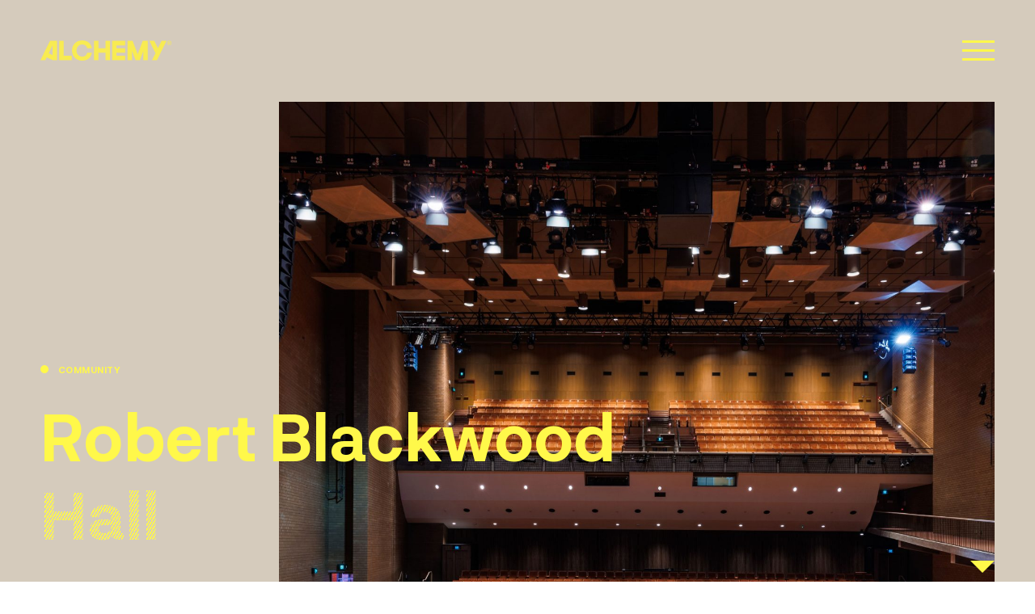

--- FILE ---
content_type: text/html; charset=UTF-8
request_url: https://www.alchemyconstruct.com/project/robert-blackwood-hall/
body_size: 15739
content:
<!DOCTYPE html>
<html class="no-js" lang="en-AU">
<head prefix="og:http://ogp.me/ns# fb:http://ogp.me/ns/fb#">
	<meta charset="UTF-8">
<script type="text/javascript">
/* <![CDATA[ */
var gform;gform||(document.addEventListener("gform_main_scripts_loaded",function(){gform.scriptsLoaded=!0}),document.addEventListener("gform/theme/scripts_loaded",function(){gform.themeScriptsLoaded=!0}),window.addEventListener("DOMContentLoaded",function(){gform.domLoaded=!0}),gform={domLoaded:!1,scriptsLoaded:!1,themeScriptsLoaded:!1,isFormEditor:()=>"function"==typeof InitializeEditor,callIfLoaded:function(o){return!(!gform.domLoaded||!gform.scriptsLoaded||!gform.themeScriptsLoaded&&!gform.isFormEditor()||(gform.isFormEditor()&&console.warn("The use of gform.initializeOnLoaded() is deprecated in the form editor context and will be removed in Gravity Forms 3.1."),o(),0))},initializeOnLoaded:function(o){gform.callIfLoaded(o)||(document.addEventListener("gform_main_scripts_loaded",()=>{gform.scriptsLoaded=!0,gform.callIfLoaded(o)}),document.addEventListener("gform/theme/scripts_loaded",()=>{gform.themeScriptsLoaded=!0,gform.callIfLoaded(o)}),window.addEventListener("DOMContentLoaded",()=>{gform.domLoaded=!0,gform.callIfLoaded(o)}))},hooks:{action:{},filter:{}},addAction:function(o,r,e,t){gform.addHook("action",o,r,e,t)},addFilter:function(o,r,e,t){gform.addHook("filter",o,r,e,t)},doAction:function(o){gform.doHook("action",o,arguments)},applyFilters:function(o){return gform.doHook("filter",o,arguments)},removeAction:function(o,r){gform.removeHook("action",o,r)},removeFilter:function(o,r,e){gform.removeHook("filter",o,r,e)},addHook:function(o,r,e,t,n){null==gform.hooks[o][r]&&(gform.hooks[o][r]=[]);var d=gform.hooks[o][r];null==n&&(n=r+"_"+d.length),gform.hooks[o][r].push({tag:n,callable:e,priority:t=null==t?10:t})},doHook:function(r,o,e){var t;if(e=Array.prototype.slice.call(e,1),null!=gform.hooks[r][o]&&((o=gform.hooks[r][o]).sort(function(o,r){return o.priority-r.priority}),o.forEach(function(o){"function"!=typeof(t=o.callable)&&(t=window[t]),"action"==r?t.apply(null,e):e[0]=t.apply(null,e)})),"filter"==r)return e[0]},removeHook:function(o,r,t,n){var e;null!=gform.hooks[o][r]&&(e=(e=gform.hooks[o][r]).filter(function(o,r,e){return!!(null!=n&&n!=o.tag||null!=t&&t!=o.priority)}),gform.hooks[o][r]=e)}});
/* ]]> */
</script>

	<meta http-equiv="x-ua-compatible" content="ie=edge">
	<meta name="viewport" content="width=device-width, initial-scale=1, shrink-to-fit=no">
	<meta name="format-detection" content="telephone=no">
	<link rel="profile" href="https://gmpg.org/xfn/11">

	<link rel="icon" href="https://www.alchemyconstruct.com/wp-content/themes/alchemy/assets/dist/images/app-icons/favicon-16x16.png?v=1" sizes="16x16">
	<link rel="icon" href="https://www.alchemyconstruct.com/wp-content/themes/alchemy/assets/dist/images/app-icons/favicon-32x32.png?v=1" sizes="32x32">
	<link rel="shortcut icon" sizes="196x196" href="https://www.alchemyconstruct.com/wp-content/themes/alchemy/assets/dist/images/app-icons/favicon-196x196.png?v=1">
	<link rel="apple-touch-icon" sizes="180x180" href="https://www.alchemyconstruct.com/wp-content/themes/alchemy/assets/dist/images/app-icons/apple-touch-icon.png?v=1">
	<link data-minify="1" rel="stylesheet" href="https://www.alchemyconstruct.com/wp-content/cache/min/1/ajax/libs/font-awesome/5.15.3/css/all.min.css?ver=1765838532" crossorigin="anonymous" />
	<link data-minify="1" rel="stylesheet" href="https://www.alchemyconstruct.com/wp-content/cache/min/1/aos@next/dist/aos.css?ver=1765838532" />
	<script data-minify="1" src="https://www.alchemyconstruct.com/wp-content/cache/min/1/ajax/libs/ScrollMagic/2.0.7/ScrollMagic.min.js?ver=1765838533" crossorigin="anonymous"></script>
	<script data-minify="1" src="https://www.alchemyconstruct.com/wp-content/cache/min/1/ajax/libs/ScrollMagic/2.0.7/plugins/debug.addIndicators.min.js?ver=1765838533" crossorigin="anonymous"></script>
	<script data-minify="1" src="https://www.alchemyconstruct.com/wp-content/cache/min/1/ajax/libs/ScrollMagic/2.0.7/plugins/animation.gsap.min.js?ver=1765838533" crossorigin="anonymous"></script>
	<script data-minify="1" src="https://www.alchemyconstruct.com/wp-content/cache/min/1/aos@next/dist/aos.js?ver=1765838534"></script>
	<script data-minify="1" nomodule src="https://www.alchemyconstruct.com/wp-content/cache/min/1/ajax/libs/babel-polyfill/7.6.0/polyfill.min.js?ver=1765838534" crossorigin="anonymous"></script>
	<script nomodule src="https://polyfill.io/v3/polyfill.min.js?features=Object.assign%2CElement.prototype.append%2CNodeList.prototype.forEach%2CCustomEvent%2Csmoothscroll" crossorigin="anonymous"></script>

	
	<!-- Swiper js slider -->
	<link data-minify="1" rel="stylesheet" href="https://www.alchemyconstruct.com/wp-content/cache/min/1/swiper/swiper-bundle.css?ver=1765838533" />
	<link data-minify="1" rel="stylesheet" href="https://www.alchemyconstruct.com/wp-content/cache/min/1/swiper/swiper-bundle.min.css?ver=1765838533" />

	<!-- Global site tag (gtag.js) - Google Analytics -->
	<script async src="https://www.googletagmanager.com/gtag/js?id=UA-124056746-1"></script>
	<script>
	window.dataLayer = window.dataLayer || [];
	function gtag(){dataLayer.push(arguments);}
	gtag('js', new Date());
	gtag('config', 'UA-124056746-1');
	</script>

	<!-- Google Tag Manager -->
	<script>(function(w,d,s,l,i){w[l]=w[l]||[];w[l].push({'gtm.start':
	new Date().getTime(),event:'gtm.js'});var f=d.getElementsByTagName(s)[0],
	j=d.createElement(s),dl=l!='dataLayer'?'&l='+l:'';j.async=true;j.src=
	'https://www.googletagmanager.com/gtm.js?id='+i+dl;f.parentNode.insertBefore(j,f);
	})(window,document,'script','dataLayer','GTM-WBLT5W3');</script>
	<!-- End Google Tag Manager -->

	<!-- Facebook Pixel Code -->
	<script>
	!function(f,b,e,v,n,t,s)
	{if(f.fbq)return;n=f.fbq=function(){n.callMethod?
	n.callMethod.apply(n,arguments):n.queue.push(arguments)};
	if(!f._fbq)f._fbq=n;n.push=n;n.loaded=!0;n.version='2.0';
	n.queue=[];t=b.createElement(e);t.async=!0;
	t.src=v;s=b.getElementsByTagName(e)[0];
	s.parentNode.insertBefore(t,s)}(window, document,'script',
	'https://connect.facebook.net/en_US/fbevents.js');
	fbq('init', '151236490326270');
	fbq('track', 'PageView');
	</script>
	<noscript><img height="1" width="1" style="display:none"
	src="https://www.facebook.com/tr?id=151236490326270&ev=PageView&noscript=1"
	/></noscript>
	<!-- End Facebook Pixel Code -->


	<script type="text/javascript">
		var vh = window.innerHeight * 0.01;
		document.documentElement.style.setProperty('--vh', `${vh}px`);

		window.addEventListener('resize', () => {
			var vh = window.innerHeight * 0.01;
			document.documentElement.style.setProperty('--vh', `${vh}px`);
		});
	</script>

	<!-- 	 -->

	<meta http-equiv="x-dns-prefetch-control" content="on">
	<link rel="dns-prefetch" href="//google-analytics.com">
	<link rel="dns-prefetch" href="//ajax.googleapis.com" >
	<link rel="dns-prefetch" href="//www.google-analytics.com">
	<meta name='robots' content='index, follow, max-image-preview:large, max-snippet:-1, max-video-preview:-1' />

	<!-- This site is optimized with the Yoast SEO plugin v25.3 - https://yoast.com/wordpress/plugins/seo/ -->
	<title>Robert Blackwood Hall - Alchemy Construct</title>
<link crossorigin data-rocket-preconnect href="https://www.google-analytics.com" rel="preconnect">
<link crossorigin data-rocket-preconnect href="https://www.googletagmanager.com" rel="preconnect">
<link crossorigin data-rocket-preconnect href="https://www.gstatic.com" rel="preconnect">
<link crossorigin data-rocket-preconnect href="https://connect.facebook.net" rel="preconnect">
<link crossorigin data-rocket-preconnect href="https://polyfill.io" rel="preconnect">
<link crossorigin data-rocket-preconnect href="https://www.google.com" rel="preconnect"><link rel="preload" data-rocket-preload as="image" href="https://www.alchemyconstruct.com/wp-content/uploads/2024/05/240503_Alchemy-web-res_Dijana-Risteska-0014-1600x2400.jpg" fetchpriority="high">
	<link rel="canonical" href="https://www.alchemyconstruct.com/project/robert-blackwood-hall/" />
	<meta property="og:locale" content="en_US" />
	<meta property="og:type" content="article" />
	<meta property="og:title" content="Robert Blackwood Hall &#8211; Alchemy Construct" />
	<meta property="og:url" content="https://www.alchemyconstruct.com/project/robert-blackwood-hall/" />
	<meta property="og:site_name" content="Alchemy Construct" />
	<meta property="article:modified_time" content="2025-12-14T23:39:22+00:00" />
	<meta property="og:image" content="https://www.alchemyconstruct.com/wp-content/uploads/2024/05/240503_Alchemy-web-res_Dijana-Risteska-0010-scaled.jpg" />
	<meta property="og:image:width" content="2048" />
	<meta property="og:image:height" content="1365" />
	<meta property="og:image:type" content="image/jpeg" />
	<meta name="twitter:card" content="summary_large_image" />
	<meta name="twitter:label1" content="Est. reading time" />
	<meta name="twitter:data1" content="3 minutes" />
	<script type="application/ld+json" class="yoast-schema-graph">{"@context":"https://schema.org","@graph":[{"@type":"WebPage","@id":"https://www.alchemyconstruct.com/project/robert-blackwood-hall/","url":"https://www.alchemyconstruct.com/project/robert-blackwood-hall/","name":"Robert Blackwood Hall &#8211; Alchemy Construct","isPartOf":{"@id":"https://www.alchemyconstruct.com/#website"},"primaryImageOfPage":{"@id":"https://www.alchemyconstruct.com/project/robert-blackwood-hall/#primaryimage"},"image":{"@id":"https://www.alchemyconstruct.com/project/robert-blackwood-hall/#primaryimage"},"thumbnailUrl":"https://www.alchemyconstruct.com/wp-content/uploads/2024/05/240503_Alchemy-web-res_Dijana-Risteska-0010-scaled.jpg","datePublished":"2024-05-22T00:26:52+00:00","dateModified":"2025-12-14T23:39:22+00:00","breadcrumb":{"@id":"https://www.alchemyconstruct.com/project/robert-blackwood-hall/#breadcrumb"},"inLanguage":"en-AU","potentialAction":[{"@type":"ReadAction","target":["https://www.alchemyconstruct.com/project/robert-blackwood-hall/"]}]},{"@type":"ImageObject","inLanguage":"en-AU","@id":"https://www.alchemyconstruct.com/project/robert-blackwood-hall/#primaryimage","url":"https://www.alchemyconstruct.com/wp-content/uploads/2024/05/240503_Alchemy-web-res_Dijana-Risteska-0010-scaled.jpg","contentUrl":"https://www.alchemyconstruct.com/wp-content/uploads/2024/05/240503_Alchemy-web-res_Dijana-Risteska-0010-scaled.jpg","width":2048,"height":1365},{"@type":"BreadcrumbList","@id":"https://www.alchemyconstruct.com/project/robert-blackwood-hall/#breadcrumb","itemListElement":[{"@type":"ListItem","position":1,"name":"Home","item":"https://www.alchemyconstruct.com/"},{"@type":"ListItem","position":2,"name":"Robert Blackwood Hall"}]},{"@type":"WebSite","@id":"https://www.alchemyconstruct.com/#website","url":"https://www.alchemyconstruct.com/","name":"Alchemy Construct","description":"","potentialAction":[{"@type":"SearchAction","target":{"@type":"EntryPoint","urlTemplate":"https://www.alchemyconstruct.com/?s={search_term_string}"},"query-input":{"@type":"PropertyValueSpecification","valueRequired":true,"valueName":"search_term_string"}}],"inLanguage":"en-AU"}]}</script>
	<!-- / Yoast SEO plugin. -->



<style id='wp-img-auto-sizes-contain-inline-css' type='text/css'>
img:is([sizes=auto i],[sizes^="auto," i]){contain-intrinsic-size:3000px 1500px}
/*# sourceURL=wp-img-auto-sizes-contain-inline-css */
</style>
<style id='classic-theme-styles-inline-css' type='text/css'>
/*! This file is auto-generated */
.wp-block-button__link{color:#fff;background-color:#32373c;border-radius:9999px;box-shadow:none;text-decoration:none;padding:calc(.667em + 2px) calc(1.333em + 2px);font-size:1.125em}.wp-block-file__button{background:#32373c;color:#fff;text-decoration:none}
/*# sourceURL=/wp-includes/css/classic-themes.min.css */
</style>
<link data-minify="1" rel='stylesheet' id='theme-custom-styles-css' href='https://www.alchemyconstruct.com/wp-content/cache/min/1/wp-content/themes/alchemy/assets/dist/styles/theme.css?ver=1765838533' type='text/css' media='all' />
<link data-minify="1" rel='stylesheet' id='theme-styles-css' href='https://www.alchemyconstruct.com/wp-content/cache/min/1/wp-content/themes/alchemy/style.css?ver=1765838533' type='text/css' media='all' />
<script type="text/javascript" src="https://www.alchemyconstruct.com/wp-content/themes/alchemy/assets/dist/scripts/jquery.min.js?ver=1765233056" id="jquery-js"></script>
<script type="text/javascript" src="https://www.alchemyconstruct.com/wp-content/themes/alchemy/assets/dist/scripts/theme.detectors.min.js?ver=1765233058" id="theme-detectors-js"></script>
    <script type="text/javascript">
    var ajaxurl = 'https://www.alchemyconstruct.com/wp-admin/admin-ajax.php';
    </script><link rel="icon" href="https://www.alchemyconstruct.com/wp-content/uploads/2021/06/cropped-favicon-32x32.png" sizes="32x32" />
<link rel="icon" href="https://www.alchemyconstruct.com/wp-content/uploads/2021/06/cropped-favicon-192x192.png" sizes="192x192" />
<link rel="apple-touch-icon" href="https://www.alchemyconstruct.com/wp-content/uploads/2021/06/cropped-favicon-180x180.png" />
<meta name="msapplication-TileImage" content="https://www.alchemyconstruct.com/wp-content/uploads/2021/06/cropped-favicon-270x270.png" />
	<!-- Website proudly developed by Efront Melbourne https://efront.com.au -->
<style id='global-styles-inline-css' type='text/css'>
:root{--wp--preset--aspect-ratio--square: 1;--wp--preset--aspect-ratio--4-3: 4/3;--wp--preset--aspect-ratio--3-4: 3/4;--wp--preset--aspect-ratio--3-2: 3/2;--wp--preset--aspect-ratio--2-3: 2/3;--wp--preset--aspect-ratio--16-9: 16/9;--wp--preset--aspect-ratio--9-16: 9/16;--wp--preset--color--black: #000000;--wp--preset--color--cyan-bluish-gray: #abb8c3;--wp--preset--color--white: #ffffff;--wp--preset--color--pale-pink: #f78da7;--wp--preset--color--vivid-red: #cf2e2e;--wp--preset--color--luminous-vivid-orange: #ff6900;--wp--preset--color--luminous-vivid-amber: #fcb900;--wp--preset--color--light-green-cyan: #7bdcb5;--wp--preset--color--vivid-green-cyan: #00d084;--wp--preset--color--pale-cyan-blue: #8ed1fc;--wp--preset--color--vivid-cyan-blue: #0693e3;--wp--preset--color--vivid-purple: #9b51e0;--wp--preset--gradient--vivid-cyan-blue-to-vivid-purple: linear-gradient(135deg,rgb(6,147,227) 0%,rgb(155,81,224) 100%);--wp--preset--gradient--light-green-cyan-to-vivid-green-cyan: linear-gradient(135deg,rgb(122,220,180) 0%,rgb(0,208,130) 100%);--wp--preset--gradient--luminous-vivid-amber-to-luminous-vivid-orange: linear-gradient(135deg,rgb(252,185,0) 0%,rgb(255,105,0) 100%);--wp--preset--gradient--luminous-vivid-orange-to-vivid-red: linear-gradient(135deg,rgb(255,105,0) 0%,rgb(207,46,46) 100%);--wp--preset--gradient--very-light-gray-to-cyan-bluish-gray: linear-gradient(135deg,rgb(238,238,238) 0%,rgb(169,184,195) 100%);--wp--preset--gradient--cool-to-warm-spectrum: linear-gradient(135deg,rgb(74,234,220) 0%,rgb(151,120,209) 20%,rgb(207,42,186) 40%,rgb(238,44,130) 60%,rgb(251,105,98) 80%,rgb(254,248,76) 100%);--wp--preset--gradient--blush-light-purple: linear-gradient(135deg,rgb(255,206,236) 0%,rgb(152,150,240) 100%);--wp--preset--gradient--blush-bordeaux: linear-gradient(135deg,rgb(254,205,165) 0%,rgb(254,45,45) 50%,rgb(107,0,62) 100%);--wp--preset--gradient--luminous-dusk: linear-gradient(135deg,rgb(255,203,112) 0%,rgb(199,81,192) 50%,rgb(65,88,208) 100%);--wp--preset--gradient--pale-ocean: linear-gradient(135deg,rgb(255,245,203) 0%,rgb(182,227,212) 50%,rgb(51,167,181) 100%);--wp--preset--gradient--electric-grass: linear-gradient(135deg,rgb(202,248,128) 0%,rgb(113,206,126) 100%);--wp--preset--gradient--midnight: linear-gradient(135deg,rgb(2,3,129) 0%,rgb(40,116,252) 100%);--wp--preset--font-size--small: 13px;--wp--preset--font-size--medium: 20px;--wp--preset--font-size--large: 36px;--wp--preset--font-size--x-large: 42px;--wp--preset--spacing--20: 0.44rem;--wp--preset--spacing--30: 0.67rem;--wp--preset--spacing--40: 1rem;--wp--preset--spacing--50: 1.5rem;--wp--preset--spacing--60: 2.25rem;--wp--preset--spacing--70: 3.38rem;--wp--preset--spacing--80: 5.06rem;--wp--preset--shadow--natural: 6px 6px 9px rgba(0, 0, 0, 0.2);--wp--preset--shadow--deep: 12px 12px 50px rgba(0, 0, 0, 0.4);--wp--preset--shadow--sharp: 6px 6px 0px rgba(0, 0, 0, 0.2);--wp--preset--shadow--outlined: 6px 6px 0px -3px rgb(255, 255, 255), 6px 6px rgb(0, 0, 0);--wp--preset--shadow--crisp: 6px 6px 0px rgb(0, 0, 0);}:where(.is-layout-flex){gap: 0.5em;}:where(.is-layout-grid){gap: 0.5em;}body .is-layout-flex{display: flex;}.is-layout-flex{flex-wrap: wrap;align-items: center;}.is-layout-flex > :is(*, div){margin: 0;}body .is-layout-grid{display: grid;}.is-layout-grid > :is(*, div){margin: 0;}:where(.wp-block-columns.is-layout-flex){gap: 2em;}:where(.wp-block-columns.is-layout-grid){gap: 2em;}:where(.wp-block-post-template.is-layout-flex){gap: 1.25em;}:where(.wp-block-post-template.is-layout-grid){gap: 1.25em;}.has-black-color{color: var(--wp--preset--color--black) !important;}.has-cyan-bluish-gray-color{color: var(--wp--preset--color--cyan-bluish-gray) !important;}.has-white-color{color: var(--wp--preset--color--white) !important;}.has-pale-pink-color{color: var(--wp--preset--color--pale-pink) !important;}.has-vivid-red-color{color: var(--wp--preset--color--vivid-red) !important;}.has-luminous-vivid-orange-color{color: var(--wp--preset--color--luminous-vivid-orange) !important;}.has-luminous-vivid-amber-color{color: var(--wp--preset--color--luminous-vivid-amber) !important;}.has-light-green-cyan-color{color: var(--wp--preset--color--light-green-cyan) !important;}.has-vivid-green-cyan-color{color: var(--wp--preset--color--vivid-green-cyan) !important;}.has-pale-cyan-blue-color{color: var(--wp--preset--color--pale-cyan-blue) !important;}.has-vivid-cyan-blue-color{color: var(--wp--preset--color--vivid-cyan-blue) !important;}.has-vivid-purple-color{color: var(--wp--preset--color--vivid-purple) !important;}.has-black-background-color{background-color: var(--wp--preset--color--black) !important;}.has-cyan-bluish-gray-background-color{background-color: var(--wp--preset--color--cyan-bluish-gray) !important;}.has-white-background-color{background-color: var(--wp--preset--color--white) !important;}.has-pale-pink-background-color{background-color: var(--wp--preset--color--pale-pink) !important;}.has-vivid-red-background-color{background-color: var(--wp--preset--color--vivid-red) !important;}.has-luminous-vivid-orange-background-color{background-color: var(--wp--preset--color--luminous-vivid-orange) !important;}.has-luminous-vivid-amber-background-color{background-color: var(--wp--preset--color--luminous-vivid-amber) !important;}.has-light-green-cyan-background-color{background-color: var(--wp--preset--color--light-green-cyan) !important;}.has-vivid-green-cyan-background-color{background-color: var(--wp--preset--color--vivid-green-cyan) !important;}.has-pale-cyan-blue-background-color{background-color: var(--wp--preset--color--pale-cyan-blue) !important;}.has-vivid-cyan-blue-background-color{background-color: var(--wp--preset--color--vivid-cyan-blue) !important;}.has-vivid-purple-background-color{background-color: var(--wp--preset--color--vivid-purple) !important;}.has-black-border-color{border-color: var(--wp--preset--color--black) !important;}.has-cyan-bluish-gray-border-color{border-color: var(--wp--preset--color--cyan-bluish-gray) !important;}.has-white-border-color{border-color: var(--wp--preset--color--white) !important;}.has-pale-pink-border-color{border-color: var(--wp--preset--color--pale-pink) !important;}.has-vivid-red-border-color{border-color: var(--wp--preset--color--vivid-red) !important;}.has-luminous-vivid-orange-border-color{border-color: var(--wp--preset--color--luminous-vivid-orange) !important;}.has-luminous-vivid-amber-border-color{border-color: var(--wp--preset--color--luminous-vivid-amber) !important;}.has-light-green-cyan-border-color{border-color: var(--wp--preset--color--light-green-cyan) !important;}.has-vivid-green-cyan-border-color{border-color: var(--wp--preset--color--vivid-green-cyan) !important;}.has-pale-cyan-blue-border-color{border-color: var(--wp--preset--color--pale-cyan-blue) !important;}.has-vivid-cyan-blue-border-color{border-color: var(--wp--preset--color--vivid-cyan-blue) !important;}.has-vivid-purple-border-color{border-color: var(--wp--preset--color--vivid-purple) !important;}.has-vivid-cyan-blue-to-vivid-purple-gradient-background{background: var(--wp--preset--gradient--vivid-cyan-blue-to-vivid-purple) !important;}.has-light-green-cyan-to-vivid-green-cyan-gradient-background{background: var(--wp--preset--gradient--light-green-cyan-to-vivid-green-cyan) !important;}.has-luminous-vivid-amber-to-luminous-vivid-orange-gradient-background{background: var(--wp--preset--gradient--luminous-vivid-amber-to-luminous-vivid-orange) !important;}.has-luminous-vivid-orange-to-vivid-red-gradient-background{background: var(--wp--preset--gradient--luminous-vivid-orange-to-vivid-red) !important;}.has-very-light-gray-to-cyan-bluish-gray-gradient-background{background: var(--wp--preset--gradient--very-light-gray-to-cyan-bluish-gray) !important;}.has-cool-to-warm-spectrum-gradient-background{background: var(--wp--preset--gradient--cool-to-warm-spectrum) !important;}.has-blush-light-purple-gradient-background{background: var(--wp--preset--gradient--blush-light-purple) !important;}.has-blush-bordeaux-gradient-background{background: var(--wp--preset--gradient--blush-bordeaux) !important;}.has-luminous-dusk-gradient-background{background: var(--wp--preset--gradient--luminous-dusk) !important;}.has-pale-ocean-gradient-background{background: var(--wp--preset--gradient--pale-ocean) !important;}.has-electric-grass-gradient-background{background: var(--wp--preset--gradient--electric-grass) !important;}.has-midnight-gradient-background{background: var(--wp--preset--gradient--midnight) !important;}.has-small-font-size{font-size: var(--wp--preset--font-size--small) !important;}.has-medium-font-size{font-size: var(--wp--preset--font-size--medium) !important;}.has-large-font-size{font-size: var(--wp--preset--font-size--large) !important;}.has-x-large-font-size{font-size: var(--wp--preset--font-size--x-large) !important;}
/*# sourceURL=global-styles-inline-css */
</style>
<style id="rocket-lazyrender-inline-css">[data-wpr-lazyrender] {content-visibility: auto;}</style></head>


<body class="wp-singular cpt_project-template-default single single-cpt_project postid-3342 wp-embed-responsive wp-theme-alchemy nolinkedin">
<p id='test-p' style='display:none'>if this is visible then the script has updated!</p><!-- Google Tag Manager (noscript) -->
<noscript><iframe src="https://www.googletagmanager.com/ns.html?id=GTM-WBLT5W3"
height="0" width="0" style="display:none;visibility:hidden"></iframe></noscript>
<!-- End Google Tag Manager (noscript) -->
	<div  class="wrapper">
		
		<a class="skip-link screen-reader-text" href="#content">Skip to content</a>

		<header  class="header" role="banner" data-aos="fade-up">
			<div  class="container">
				<div class="header__inner">
					<a href="https://www.alchemyconstruct.com/" class="logo" rel="home">
						<img src="https://www.alchemyconstruct.com/wp-content/themes/alchemy/assets/src/images/logo-yellow-new.svg" alt="Alchemy Construct">
					</a>

					<div class="header__menu">
						<div class="container">
							<div class="header__menu-background"></div><!-- /.header__menu-background -->

							<div class="header__menu-inner">
								<a href="https://www.alchemyconstruct.com/" class="logo" rel="home">
									<span>
										<img src="https://www.alchemyconstruct.com/wp-content/themes/alchemy/assets/src/images/logo-brown-new.svg" width="169" height="26" alt="Alchemy Construct">

										<img src="https://www.alchemyconstruct.com/wp-content/themes/alchemy/assets/src/images/logo-stripped-small-new.svg" width="169" height="26" alt="Alchemy Construct">
									</span>
								</a>

								<div class="header__navigation">
																			<nav class="nav"><ul id="menu-main-menu" class="menu"><li id="menu-item-169" class="menu-item menu-item-type-post_type menu-item-object-page menu-item-169 level-0"><a href="https://www.alchemyconstruct.com/approach/">Approach</a></li>
<li id="menu-item-4479" class="menu-item menu-item-type-post_type menu-item-object-page menu-item-4479 level-0"><a href="https://www.alchemyconstruct.com/capabilities/">Capabilities</a></li>
<li id="menu-item-4478" class="menu-item menu-item-type-post_type menu-item-object-page menu-item-4478 level-0"><a href="https://www.alchemyconstruct.com/alchemy-flex/">Alchemy Flex</a></li>
<li id="menu-item-167" class="menu-item menu-item-type-post_type menu-item-object-page menu-item-167 level-0"><a href="https://www.alchemyconstruct.com/projects/">Projects</a></li>
<li id="menu-item-166" class="menu-item menu-item-type-post_type menu-item-object-page menu-item-166 level-0"><a href="https://www.alchemyconstruct.com/people/">People</a></li>
<li id="menu-item-164" class="menu-item menu-item-type-post_type menu-item-object-page menu-item-164 level-0"><a href="https://www.alchemyconstruct.com/insights/">Insights</a></li>
<li id="menu-item-165" class="menu-item menu-item-type-post_type menu-item-object-page menu-item-165 level-0"><a href="https://www.alchemyconstruct.com/careers/">Careers</a></li>
<li id="menu-item-1544" class="menu-item menu-item-type-custom menu-item-object-custom menu-item-1544 level-0"><a href="https://app.estimateone.com/s/alchemy/">Tenders</a></li>
<li id="menu-item-163" class="menu-item menu-item-type-post_type menu-item-object-page menu-item-163 level-0"><a href="https://www.alchemyconstruct.com/contact/">Contact</a></li>
</ul></nav>																	</div><!-- /.header__navigation -->

								<a href="#" class="nav-close js-nav-close">
									<span></span>

									<span></span>
								</a>

								<div class="header__menu-bar">
									
<p>
	© alchemy construct 2026</p>

									
<ul class="list-links">
			<li>
			<a href="https://alchemyconstruct.com/privacy-policy/"  target="">Privacy Policy</a>		</li>
	
	</ul><!-- /.list-links -->

									
<div class="socials">
	<ul>
					<li>
				<a href="https://www.instagram.com/alchemyconstruct/" target="_blank">
					<i class="fab fa-instagram"></i>
				</a>
			</li>
					<li>
				<a href="https://www.linkedin.com/company/alchemy-construct-pty-ltd?trk=tyah&#038;trkInfo=clickedVertical%3Acompany%2CclickedEntityId%3A6611660%2Cidx%3A2-1-2%2CtarId%3A1467954468890%2Ctas%3Aalchemy%20construct" target="_blank">
					<i class="fab fa-linkedin-in"></i>
				</a>
			</li>
			</ul>
</div><!-- /.footer__socials socials -->
								</div><!-- /.header__menu-bar -->
							</div><!-- /.header__menu-inner -->
						</div><!-- /.container -->
					</div><!-- /.header__menu -->

											<a href="#" class="nav-toggle js-nav-toggle">
							<span></span>

							<span></span>

							<span></span>
						</a>
									</div><!-- /.header__inner -->
			</div><!-- /.container -->
		</header>

		<div  id="content" class="site-content">

<div  class="hero hero--alt hero--alt-size3 hero--white">
	<div class="hero__container"  data-aos="fade-up">
		<div class="container">
			<div class="hero__content hero__content--alt">
				<div class="hero__text hero__text--alt-yellow">
											<strong>
							Community						</strong>
					
																		<h1 class="js-animate-container"  data-aos="fade-up">
								<span class="line-container">
									<span class="js-animate-item animate-item">
																					Robert Blackwood																			</span>
									<span class="js-animate-item animate-item">
										<span class="stripped-lines">
											Hall										</span>
									</span>
								</span>
							</h1>
															</div><!-- /.hero__text hero__text-/-alt-yellow -->

				<div class="hero__content-image" style="background-image: url(https://www.alchemyconstruct.com/wp-content/uploads/2024/05/240503_Alchemy-web-res_Dijana-Risteska-0010-1920x1280.jpg)">
					<div class="hero__actions hero__actions--alt">
						<a href="#" class="btn-scroll-down js-scroll-down"></a>
					</div><!-- /.hero__actions hero__actions-/-alt -->
				</div><!-- /.hero__content-image -->

				<div class="hero__actions-alt">
					<a href="https://www.alchemyconstruct.com/projects" class="link link--warmgrey-2">
						<span>← Back to Projects</span>
					</a>
				</div><!-- /.hero__actions-alt -->
			</div><!-- /.hero__content hero__content-/-alt -->
		</div><!-- /.container -->
	</div><!-- /.hero__container -->

	<div class="hero__actions-back"  data-aos="fade-up">
		<div class="container">
			<a href="https://www.alchemyconstruct.com/projects" class="link link--warmgrey-2">
				<span>← Back to Projects</span>
			</a>
		</div><!-- /.container -->
	</div><!-- /.hero__actions-back -->
</div><!-- /.hero hero-/-alt -->

<div  class="main">
	<section class="section section--size4">
		
<div class="section__block"  data-aos="fade-up">
	<div class="container">
		<div class="section__row">
			<div class="section__cols">
				<div class="section__col section__col--size1">
											<div class="section__info">
																								<h4>
										Client									</h4>
								
																	<strong>
										Monash University Clayton									</strong>
																																<h4>
										Location									</h4>
								
																	<strong>
										Clayton									</strong>
																																<h4>
										Dates									</h4>
								
																	<strong>
										January 2024 - April 2024									</strong>
																																<h4>
										Architect									</h4>
								
																	<strong>
										Kerstin Thompson Architects									</strong>
																																<h4>
										Delivery Method									</h4>
								
																	<strong>
										Fixed Lump Sum									</strong>
																					</div><!-- /.section__info -->
									</div><!-- /.section__col section__col-/-size1 -->

				<div class="section__col section__col--size2 details-text">
											<h2 class="section__large-text section__large-text--size1">
							A new era in performing arts spaces						</h2><!-- /.section__large-text section__large-text-/-size1 -->
					
					<div class="section__text">
						<div class="section__text-container">
							<p>One of Melbourne&#8217;s premier performing arts venues receives an upgrade. Robert Blackwood Hall has been a stage for exceptional performances from the Melbourne Symphony Orchestra, as well as a cherished venue for years of graduation ceremonies, celebrating the achievements of countless students. ⁠ ⁠</p>
<p>The hall has also welcomed numerous school performances, creating a space where budding talents can shine and memories are made. This rich history of diverse events highlights the theatre&#8217;s role as a central pillar of cultural and academic life at Monash University.⁠ ⁠ ⁠</p>
															<div class="more-text" style="display: none; margin-top: 1em">
									<p>Ranked as one of the best acoustically available spaces in Australia, the hall is also home to a resplendent Sir Louis Matheson pipe organ, two grand pianos, a dazzling Lindesay Clark stained glass window, climate-controlled auditorium and state-of-the-art audio and lighting systems.</p>
<p>After years of use, the Alchemy Minor Works team were engaged to complete the refurbishment and revitalisation of the prestigious hall, including carpet replacement, services upgrades and the installation of new auditorium seating. Used by not only the university but the general public and entities for performances, music scores and ceremonies, the works were completed outside of the theatre season to ensure minimal disruptions to the schedule.</p>
								</div>
													</div>

													<div class="section__text-actions">
								<a href="#" class="link js-content-trigger">
									Keep reading...								</a>
							</div>
						
											</div><!-- /.section__text -->
				</div><!-- /.section__col section__col-/-size2 -->
			</div><!-- /.section__cols -->
		</div><!-- /.section__row -->
	</div><!-- /.container -->
</div><!-- /.section__block -->
<div class="section__block section--two-column-img"  data-aos="fade-up"  id="section-1">
	<div class="container">
		<div class="section__row">
			<div class="section__cols">
				<div class="section__col section__col--size3">
											<div class="section__media section__media--size6">
							<div class="section__media-image" style="background-image: url(https://www.alchemyconstruct.com/wp-content/uploads/2024/05/240503_Alchemy-web-res_Dijana-Risteska-0014-1600x2400.jpg)"></div><!-- /.section__media-image -->
						</div><!-- /.section__media section__media-/-size6 -->
									</div><!-- /.section__col section__col-/-size3 -->

				<div class="section__col section__col--size4">
											<div class="section__media section__media--size7">
							<div class="section__media-image" style="background-image: url(https://www.alchemyconstruct.com/wp-content/uploads/2024/05/240503_Alchemy-web-res_Dijana-Risteska-0020-1600x1067.jpg)"></div><!-- /.section__media-image -->
						</div><!-- /.section__media section__media-/-size7 -->
									</div><!-- /.section__col section__col-/-size4 -->
			</div>
		</div><!-- /.section__row -->
	</div><!-- /.container -->
</div><!-- /.section__block -->

<div class="section__block section--large-image-video"  data-aos="fade-up"  id="section-2">
	<div class="container">
		<div class="section__row">
			<div class="section__cols">
				
					<div class="section__col section__col--full-width">
						<div class=" section__media--full-width  large-img-full-width">
							<img width="1920" height="1280" src="https://www.alchemyconstruct.com/wp-content/uploads/2024/05/240503_Alchemy-web-res_Dijana-Risteska-0010-1920x1280.jpg" class="attachment-img_1920 size-img_1920" alt="" decoding="async" fetchpriority="high" srcset="https://www.alchemyconstruct.com/wp-content/uploads/2024/05/240503_Alchemy-web-res_Dijana-Risteska-0010-1920x1280.jpg 1920w, https://www.alchemyconstruct.com/wp-content/uploads/2024/05/240503_Alchemy-web-res_Dijana-Risteska-0010-320x213.jpg 320w, https://www.alchemyconstruct.com/wp-content/uploads/2024/05/240503_Alchemy-web-res_Dijana-Risteska-0010-1024x683.jpg 1024w, https://www.alchemyconstruct.com/wp-content/uploads/2024/05/240503_Alchemy-web-res_Dijana-Risteska-0010-768x512.jpg 768w, https://www.alchemyconstruct.com/wp-content/uploads/2024/05/240503_Alchemy-web-res_Dijana-Risteska-0010-1536x1024.jpg 1536w, https://www.alchemyconstruct.com/wp-content/uploads/2024/05/240503_Alchemy-web-res_Dijana-Risteska-0010-scaled.jpg 2048w, https://www.alchemyconstruct.com/wp-content/uploads/2024/05/240503_Alchemy-web-res_Dijana-Risteska-0010-400x267.jpg 400w, https://www.alchemyconstruct.com/wp-content/uploads/2024/05/240503_Alchemy-web-res_Dijana-Risteska-0010-600x400.jpg 600w, https://www.alchemyconstruct.com/wp-content/uploads/2024/05/240503_Alchemy-web-res_Dijana-Risteska-0010-1600x1067.jpg 1600w" sizes="(max-width: 1920px) 100vw, 1920px" />						</div>
					</div><!-- /.section__col section__col-/-full-width -->
							</div>
		</div><!-- /.section__row -->
	</div><!-- /.container -->
</div><!-- /.section__block -->

<div class="section__block section__block--lighter slider slider--variable-width section-project-slider js-slider-variable-width"  data-aos="fade-up"  id="section-3">
	<div class="container">
		<div class="section__row section__row--alt-lighter">
			<div class="section__cols">
				<div class="section__col section__col--full-width">
					<div class=" slider--lighter slider--size1 slider--variable-width ">
						<div class="slider__clip">
							<div class="slider__slides">
																	<div class="slider__slide slider__slide--variable-width">
										<img width="2048" height="1365" src="https://www.alchemyconstruct.com/wp-content/uploads/2024/05/240503_Alchemy-web-res_Dijana-Risteska-0018-scaled.jpg" class="attachment-img_slide size-img_slide" alt="" decoding="async" srcset="https://www.alchemyconstruct.com/wp-content/uploads/2024/05/240503_Alchemy-web-res_Dijana-Risteska-0018-scaled.jpg 2048w, https://www.alchemyconstruct.com/wp-content/uploads/2024/05/240503_Alchemy-web-res_Dijana-Risteska-0018-320x213.jpg 320w, https://www.alchemyconstruct.com/wp-content/uploads/2024/05/240503_Alchemy-web-res_Dijana-Risteska-0018-1024x683.jpg 1024w, https://www.alchemyconstruct.com/wp-content/uploads/2024/05/240503_Alchemy-web-res_Dijana-Risteska-0018-768x512.jpg 768w, https://www.alchemyconstruct.com/wp-content/uploads/2024/05/240503_Alchemy-web-res_Dijana-Risteska-0018-1536x1024.jpg 1536w, https://www.alchemyconstruct.com/wp-content/uploads/2024/05/240503_Alchemy-web-res_Dijana-Risteska-0018-400x267.jpg 400w, https://www.alchemyconstruct.com/wp-content/uploads/2024/05/240503_Alchemy-web-res_Dijana-Risteska-0018-600x400.jpg 600w, https://www.alchemyconstruct.com/wp-content/uploads/2024/05/240503_Alchemy-web-res_Dijana-Risteska-0018-1600x1067.jpg 1600w, https://www.alchemyconstruct.com/wp-content/uploads/2024/05/240503_Alchemy-web-res_Dijana-Risteska-0018-1920x1280.jpg 1920w" sizes="(max-width: 2048px) 100vw, 2048px" />									</div><!-- /.slider__slide -->
																	<div class="slider__slide slider__slide--variable-width">
										<img width="2048" height="1365" src="https://www.alchemyconstruct.com/wp-content/uploads/2024/05/240503_Alchemy-web-res_Dijana-Risteska-0023-scaled.jpg" class="attachment-img_slide size-img_slide" alt="" decoding="async" srcset="https://www.alchemyconstruct.com/wp-content/uploads/2024/05/240503_Alchemy-web-res_Dijana-Risteska-0023-scaled.jpg 2048w, https://www.alchemyconstruct.com/wp-content/uploads/2024/05/240503_Alchemy-web-res_Dijana-Risteska-0023-320x213.jpg 320w, https://www.alchemyconstruct.com/wp-content/uploads/2024/05/240503_Alchemy-web-res_Dijana-Risteska-0023-1024x683.jpg 1024w, https://www.alchemyconstruct.com/wp-content/uploads/2024/05/240503_Alchemy-web-res_Dijana-Risteska-0023-768x512.jpg 768w, https://www.alchemyconstruct.com/wp-content/uploads/2024/05/240503_Alchemy-web-res_Dijana-Risteska-0023-1536x1024.jpg 1536w, https://www.alchemyconstruct.com/wp-content/uploads/2024/05/240503_Alchemy-web-res_Dijana-Risteska-0023-400x267.jpg 400w, https://www.alchemyconstruct.com/wp-content/uploads/2024/05/240503_Alchemy-web-res_Dijana-Risteska-0023-600x400.jpg 600w, https://www.alchemyconstruct.com/wp-content/uploads/2024/05/240503_Alchemy-web-res_Dijana-Risteska-0023-1600x1067.jpg 1600w, https://www.alchemyconstruct.com/wp-content/uploads/2024/05/240503_Alchemy-web-res_Dijana-Risteska-0023-1920x1280.jpg 1920w" sizes="(max-width: 2048px) 100vw, 2048px" />									</div><!-- /.slider__slide -->
																	<div class="slider__slide slider__slide--variable-width">
										<img width="2048" height="1365" src="https://www.alchemyconstruct.com/wp-content/uploads/2024/05/240503_Alchemy-web-res_Dijana-Risteska-0041-scaled.jpg" class="attachment-img_slide size-img_slide" alt="" decoding="async" loading="lazy" srcset="https://www.alchemyconstruct.com/wp-content/uploads/2024/05/240503_Alchemy-web-res_Dijana-Risteska-0041-scaled.jpg 2048w, https://www.alchemyconstruct.com/wp-content/uploads/2024/05/240503_Alchemy-web-res_Dijana-Risteska-0041-320x213.jpg 320w, https://www.alchemyconstruct.com/wp-content/uploads/2024/05/240503_Alchemy-web-res_Dijana-Risteska-0041-1024x683.jpg 1024w, https://www.alchemyconstruct.com/wp-content/uploads/2024/05/240503_Alchemy-web-res_Dijana-Risteska-0041-768x512.jpg 768w, https://www.alchemyconstruct.com/wp-content/uploads/2024/05/240503_Alchemy-web-res_Dijana-Risteska-0041-1536x1024.jpg 1536w, https://www.alchemyconstruct.com/wp-content/uploads/2024/05/240503_Alchemy-web-res_Dijana-Risteska-0041-400x267.jpg 400w, https://www.alchemyconstruct.com/wp-content/uploads/2024/05/240503_Alchemy-web-res_Dijana-Risteska-0041-600x400.jpg 600w, https://www.alchemyconstruct.com/wp-content/uploads/2024/05/240503_Alchemy-web-res_Dijana-Risteska-0041-1600x1067.jpg 1600w, https://www.alchemyconstruct.com/wp-content/uploads/2024/05/240503_Alchemy-web-res_Dijana-Risteska-0041-1920x1280.jpg 1920w" sizes="auto, (max-width: 2048px) 100vw, 2048px" />									</div><!-- /.slider__slide -->
																	<div class="slider__slide slider__slide--variable-width">
										<img width="1365" height="2048" src="https://www.alchemyconstruct.com/wp-content/uploads/2024/05/240503_Alchemy-web-res_Dijana-Risteska-0027-scaled.jpg" class="attachment-img_slide size-img_slide" alt="" decoding="async" loading="lazy" srcset="https://www.alchemyconstruct.com/wp-content/uploads/2024/05/240503_Alchemy-web-res_Dijana-Risteska-0027-scaled.jpg 1365w, https://www.alchemyconstruct.com/wp-content/uploads/2024/05/240503_Alchemy-web-res_Dijana-Risteska-0027-320x480.jpg 320w, https://www.alchemyconstruct.com/wp-content/uploads/2024/05/240503_Alchemy-web-res_Dijana-Risteska-0027-1024x1536.jpg 1024w, https://www.alchemyconstruct.com/wp-content/uploads/2024/05/240503_Alchemy-web-res_Dijana-Risteska-0027-768x1152.jpg 768w, https://www.alchemyconstruct.com/wp-content/uploads/2024/05/240503_Alchemy-web-res_Dijana-Risteska-0027-187x280.jpg 187w, https://www.alchemyconstruct.com/wp-content/uploads/2024/05/240503_Alchemy-web-res_Dijana-Risteska-0027-400x600.jpg 400w, https://www.alchemyconstruct.com/wp-content/uploads/2024/05/240503_Alchemy-web-res_Dijana-Risteska-0027-600x900.jpg 600w, https://www.alchemyconstruct.com/wp-content/uploads/2024/05/240503_Alchemy-web-res_Dijana-Risteska-0027-1600x2400.jpg 1600w, https://www.alchemyconstruct.com/wp-content/uploads/2024/05/240503_Alchemy-web-res_Dijana-Risteska-0027-1920x2880.jpg 1920w" sizes="auto, (max-width: 1365px) 100vw, 1365px" />									</div><!-- /.slider__slide -->
															</div><!-- /.slider__slides -->


							<div class="slider__utilities">
								<div class="slider__dots"></div><!-- /.slider__dots -->
							</div><!-- /.slider__utilities -->
						</div><!-- /.slider__clip -->
					</div><!-- /.slider slider-/-lighter js-slider -->
				</div><!-- /.section__col section__col-/-full-width -->
			</div><!-- /.section__cols -->
		</div><!-- /.section__row section__row-/-alt-dark -->
	</div><!-- /.container -->
	<button class="slider__arrow slider__arrow--prev" style="cursor: url(https://www.alchemyconstruct.com/wp-content/themes/alchemy/assets/src/images/ico-triangle-left.png), url(https://www.alchemyconstruct.com/wp-content/themes/alchemy/assets/src/images/ico-triangle-left.cur), auto;"></button>
	<button class="slider__arrow slider__arrow--next" style="cursor: url(https://www.alchemyconstruct.com/wp-content/themes/alchemy/assets/src/images/ico-triangle-right.png), url(https://www.alchemyconstruct.com/wp-content/themes/alchemy/assets/src/images/ico-triangle-right.cur), auto;"></button>
</div><!-- /.section__block -->

<div class="section__block section--large-image-video"  data-aos="fade-up"  id="section-4">
	<div class="container">
		<div class="section__row">
			<div class="section__cols">
				
					<div class="section__col section__col--full-width">
						<div class=" section__media--full-width  large-img-full-width">
							<img width="1920" height="1280" src="https://www.alchemyconstruct.com/wp-content/uploads/2024/05/240503_Alchemy-web-res_Dijana-Risteska-0001-1920x1280.jpg" class="attachment-img_1920 size-img_1920" alt="" decoding="async" loading="lazy" srcset="https://www.alchemyconstruct.com/wp-content/uploads/2024/05/240503_Alchemy-web-res_Dijana-Risteska-0001-1920x1280.jpg 1920w, https://www.alchemyconstruct.com/wp-content/uploads/2024/05/240503_Alchemy-web-res_Dijana-Risteska-0001-320x213.jpg 320w, https://www.alchemyconstruct.com/wp-content/uploads/2024/05/240503_Alchemy-web-res_Dijana-Risteska-0001-1024x683.jpg 1024w, https://www.alchemyconstruct.com/wp-content/uploads/2024/05/240503_Alchemy-web-res_Dijana-Risteska-0001-768x512.jpg 768w, https://www.alchemyconstruct.com/wp-content/uploads/2024/05/240503_Alchemy-web-res_Dijana-Risteska-0001-1536x1024.jpg 1536w, https://www.alchemyconstruct.com/wp-content/uploads/2024/05/240503_Alchemy-web-res_Dijana-Risteska-0001-scaled.jpg 2048w, https://www.alchemyconstruct.com/wp-content/uploads/2024/05/240503_Alchemy-web-res_Dijana-Risteska-0001-400x267.jpg 400w, https://www.alchemyconstruct.com/wp-content/uploads/2024/05/240503_Alchemy-web-res_Dijana-Risteska-0001-600x400.jpg 600w, https://www.alchemyconstruct.com/wp-content/uploads/2024/05/240503_Alchemy-web-res_Dijana-Risteska-0001-1600x1067.jpg 1600w" sizes="auto, (max-width: 1920px) 100vw, 1920px" />						</div>
					</div><!-- /.section__col section__col-/-full-width -->
							</div>
		</div><!-- /.section__row -->
	</div><!-- /.container -->
</div><!-- /.section__block -->

<div class="section__block margin-top-5"  data-aos="fade-up">
	<div class="container">
		<div class="section__row section__row--size3 section__row--border-top section__row--border-top--force">
			<div class="section__cols">
				<div class="section__col section__col--full-width">
					<div class="section__projects">
						<div class="section__projects-head">
							<h4>
								Related Projects							</h4>

							<a href="https://www.alchemyconstruct.com/projects" class="link">
								See all Projects ↗
							</a>
						</div><!-- /.section__projects-head -->

						<div class="section__projects-body">
							<div class="slider slider--alt js-slider">
								<div class="slider__clip">
									<div class="slider__slides">
																					<div class="slider__slide">
												<div class="card">
													<div class="card__inner">
														<a href="https://www.alchemyconstruct.com/project/barwon-heads-golf-club/" class="card__link"></a>

																																													<div class="card__image" style="background-image: url(https://www.alchemyconstruct.com/wp-content/uploads/2025/10/Kaye_3968_LR.jpg)"></div><!-- /.card__image -->
																													
														<div class="card__content">
																															<strong>
																	Community / Sport &amp; Leisure																</strong>
															
															<h3>
																Barwon Heads Golf Club															</h3>
														</div><!-- /.card__content card__content-/-size1 -->
													</div><!-- /.card__inner -->
												</div><!-- /.card -->
											</div><!-- /.slider__slide -->
																					<div class="slider__slide">
												<div class="card">
													<div class="card__inner">
														<a href="https://www.alchemyconstruct.com/project/frankston-cafe-fitout-building-c/" class="card__link"></a>

																																													<div class="card__image" style="background-image: url(https://www.alchemyconstruct.com/wp-content/uploads/2025/08/AlchemyChisholmCafe-4-scaled.jpg)"></div><!-- /.card__image -->
																													
														<div class="card__content">
																															<strong>
																	Community / Education																</strong>
															
															<h3>
																Frankston Cafe Fitout (Building C)															</h3>
														</div><!-- /.card__content card__content-/-size1 -->
													</div><!-- /.card__inner -->
												</div><!-- /.card -->
											</div><!-- /.slider__slide -->
																					<div class="slider__slide">
												<div class="card">
													<div class="card__inner">
														<a href="https://www.alchemyconstruct.com/project/big-housing-build-geelong/" class="card__link"></a>

																																													<div class="card__image" style="background-image: url(https://www.alchemyconstruct.com/wp-content/uploads/2025/11/1.-Ormond-Rd-scaled.jpg)"></div><!-- /.card__image -->
																													
														<div class="card__content">
																															<strong>
																	Community / Social Housing																</strong>
															
															<h3>
																Big Housing Build Geelong															</h3>
														</div><!-- /.card__content card__content-/-size1 -->
													</div><!-- /.card__inner -->
												</div><!-- /.card -->
											</div><!-- /.slider__slide -->
																			</div><!-- /.slider__slides -->

									<div class="slider__utilities">
										<div class="slider__dots"></div><!-- /.slider__dots -->

										<div class="slider__arrows">
											<button class="slider__arrow slider__arrow--prev">
												<span>
													<svg width="18" height="11" fill="none" xmlns="http://www.w3.org/2000/svg">
														<path d="M0 5.5L6 11V0L0 5.5z" fill="currentColor"/>

														<path stroke="currentColor" stroke-width="3" d="M6 5.5h12"/>
													</svg>
												</span>
											</button>

											<button class="slider__arrow slider__arrow--next">
												<span>
													<svg width="18" height="11" fill="none" xmlns="http://www.w3.org/2000/svg">
														<path d="M18 5.5L12 0v11l6-5.5z" fill="currentColor"/>

														<path stroke="currentColor" stroke-width="3" d="M14 5.5H0"/>
													</svg>
												</span>
											</button>
										</div><!-- /.slider__arrows -->
									</div><!-- /.slider__utilities -->
								</div><!-- /.slider__clip -->
							</div><!-- /.slider js-slider -->
						</div><!-- /.section__projects-body -->
											</div><!-- /.section__projects -->
				</div><!-- /.section__col section__col-/-full-width -->
			</div><!-- /.section__cols -->
		</div><!-- /.section__row section__row-/-size3 -->
	</div><!-- /.container -->
</div><!-- /.section__block -->
	</section><!-- /.section section-/-size4 -->
</div><!-- /.main -->
		</div><!-- #content -->


		
		
		<footer data-wpr-lazyrender="1" class="footer">
			<div  class="container" data-aos="fade-up">
				
<div class="footer__newsletter">
			<div class="footer__newsletter-content">
							<h4>
					Newsletter				</h4>
			
			<p>Sign up for the latest news and updates from Alchemy.</p>
		</div><!-- /.footer__newsletter-content -->
	
	<div class="footer__newsletter-form">
		
                <div class='gf_browser_unknown gform_wrapper gform_legacy_markup_wrapper gform-theme--no-framework form-newsletter_wrapper' data-form-theme='legacy' data-form-index='0' id='gform_wrapper_1' ><div id='gf_1' class='gform_anchor' tabindex='-1'></div><form method='post' enctype='multipart/form-data' target='gform_ajax_frame_1' id='gform_1' class='form-newsletter' action='/project/robert-blackwood-hall/#gf_1' data-formid='1' novalidate>
                        <div class='gform-body gform_body'><ul id='gform_fields_1' class='gform_fields top_label form_sublabel_below description_below validation_below'><li id="field_1_1" class="gfield gfield--type-email field_sublabel_below gfield--no-description field_description_below hidden_label field_validation_below gfield_visibility_visible"  ><label class='gfield_label gform-field-label' for='input_1_1'>Email</label><div class='ginput_container ginput_container_email'>
                            <input name='input_1' id='input_1_1' type='email' value='' class='large'   placeholder='Your email'  aria-invalid="false"  />
                        </div></li><li id="field_1_2" class="gfield gfield--type-captcha field_sublabel_below gfield--no-description field_description_below field_validation_below gfield_visibility_visible"  ><label class='gfield_label gform-field-label screen-reader-text' for='input_1_2'></label><div id='input_1_2' class='ginput_container ginput_recaptcha' data-sitekey='6LcufFgcAAAAAGnHhn4uu5SjryXFHjtxh1AmimQM'  data-theme='light' data-tabindex='-1' data-size='invisible' data-badge='bottomright'></div></li></ul></div>
        <div class='gform-footer gform_footer top_label'> <input type='submit' id='gform_submit_button_1' class='gform_button button' onclick='gform.submission.handleButtonClick(this);' data-submission-type='submit' value='Submit'  /> <input type='hidden' name='gform_ajax' value='form_id=1&amp;title=&amp;description=&amp;tabindex=0&amp;theme=legacy&amp;styles=[]&amp;hash=d96e1c85c4f237812822c54d0cc5ef43' />
            <input type='hidden' class='gform_hidden' name='gform_submission_method' data-js='gform_submission_method_1' value='iframe' />
            <input type='hidden' class='gform_hidden' name='gform_theme' data-js='gform_theme_1' id='gform_theme_1' value='legacy' />
            <input type='hidden' class='gform_hidden' name='gform_style_settings' data-js='gform_style_settings_1' id='gform_style_settings_1' value='[]' />
            <input type='hidden' class='gform_hidden' name='is_submit_1' value='1' />
            <input type='hidden' class='gform_hidden' name='gform_submit' value='1' />
            
            <input type='hidden' class='gform_hidden' name='gform_currency' data-currency='AUD' value='b9hneCWL2iPhgQTBDPMudD3ig9YxQSHitHW7Fru3J2rnF5xUfZzUaWfLmylJkMVoqWEHOm2Nq3xNi8dH9Y8JaEq2rTMYTdI0lbsz30p7M/G9Dk0=' />
            <input type='hidden' class='gform_hidden' name='gform_unique_id' value='' />
            <input type='hidden' class='gform_hidden' name='state_1' value='WyJbXSIsImY4NzdmMTljNjlkMDMyYzliZDQ4OTA2ZWMzMzcyYTJmIl0=' />
            <input type='hidden' autocomplete='off' class='gform_hidden' name='gform_target_page_number_1' id='gform_target_page_number_1' value='0' />
            <input type='hidden' autocomplete='off' class='gform_hidden' name='gform_source_page_number_1' id='gform_source_page_number_1' value='1' />
            <input type='hidden' name='gform_field_values' value='' />
            
        </div>
                        </form>
                        </div>
		                <iframe style='display:none;width:0px;height:0px;' src='about:blank' name='gform_ajax_frame_1' id='gform_ajax_frame_1' title='This iframe contains the logic required to handle Ajax powered Gravity Forms.'></iframe>
		                <script type="text/javascript">
/* <![CDATA[ */
 gform.initializeOnLoaded( function() {gformInitSpinner( 1, 'https://www.alchemyconstruct.com/wp-content/themes/alchemy/assets/dist/images/gravityforms/loader.svg', true );jQuery('#gform_ajax_frame_1').on('load',function(){var contents = jQuery(this).contents().find('*').html();var is_postback = contents.indexOf('GF_AJAX_POSTBACK') >= 0;if(!is_postback){return;}var form_content = jQuery(this).contents().find('#gform_wrapper_1');var is_confirmation = jQuery(this).contents().find('#gform_confirmation_wrapper_1').length > 0;var is_redirect = contents.indexOf('gformRedirect(){') >= 0;var is_form = form_content.length > 0 && ! is_redirect && ! is_confirmation;var mt = parseInt(jQuery('html').css('margin-top'), 10) + parseInt(jQuery('body').css('margin-top'), 10) + 100;if(is_form){jQuery('#gform_wrapper_1').html(form_content.html());if(form_content.hasClass('gform_validation_error')){jQuery('#gform_wrapper_1').addClass('gform_validation_error');} else {jQuery('#gform_wrapper_1').removeClass('gform_validation_error');}setTimeout( function() { /* delay the scroll by 50 milliseconds to fix a bug in chrome */ jQuery(document).scrollTop(jQuery('#gform_wrapper_1').offset().top - mt); }, 50 );if(window['gformInitDatepicker']) {gformInitDatepicker();}if(window['gformInitPriceFields']) {gformInitPriceFields();}var current_page = jQuery('#gform_source_page_number_1').val();gformInitSpinner( 1, 'https://www.alchemyconstruct.com/wp-content/themes/alchemy/assets/dist/images/gravityforms/loader.svg', true );jQuery(document).trigger('gform_page_loaded', [1, current_page]);window['gf_submitting_1'] = false;}else if(!is_redirect){var confirmation_content = jQuery(this).contents().find('.GF_AJAX_POSTBACK').html();if(!confirmation_content){confirmation_content = contents;}jQuery('#gform_wrapper_1').replaceWith(confirmation_content);jQuery(document).scrollTop(jQuery('#gf_1').offset().top - mt);jQuery(document).trigger('gform_confirmation_loaded', [1]);window['gf_submitting_1'] = false;wp.a11y.speak(jQuery('#gform_confirmation_message_1').text());}else{jQuery('#gform_1').append(contents);if(window['gformRedirect']) {gformRedirect();}}jQuery(document).trigger("gform_pre_post_render", [{ formId: "1", currentPage: "current_page", abort: function() { this.preventDefault(); } }]);        if (event && event.defaultPrevented) {                return;        }        const gformWrapperDiv = document.getElementById( "gform_wrapper_1" );        if ( gformWrapperDiv ) {            const visibilitySpan = document.createElement( "span" );            visibilitySpan.id = "gform_visibility_test_1";            gformWrapperDiv.insertAdjacentElement( "afterend", visibilitySpan );        }        const visibilityTestDiv = document.getElementById( "gform_visibility_test_1" );        let postRenderFired = false;        function triggerPostRender() {            if ( postRenderFired ) {                return;            }            postRenderFired = true;            gform.core.triggerPostRenderEvents( 1, current_page );            if ( visibilityTestDiv ) {                visibilityTestDiv.parentNode.removeChild( visibilityTestDiv );            }        }        function debounce( func, wait, immediate ) {            var timeout;            return function() {                var context = this, args = arguments;                var later = function() {                    timeout = null;                    if ( !immediate ) func.apply( context, args );                };                var callNow = immediate && !timeout;                clearTimeout( timeout );                timeout = setTimeout( later, wait );                if ( callNow ) func.apply( context, args );            };        }        const debouncedTriggerPostRender = debounce( function() {            triggerPostRender();        }, 200 );        if ( visibilityTestDiv && visibilityTestDiv.offsetParent === null ) {            const observer = new MutationObserver( ( mutations ) => {                mutations.forEach( ( mutation ) => {                    if ( mutation.type === 'attributes' && visibilityTestDiv.offsetParent !== null ) {                        debouncedTriggerPostRender();                        observer.disconnect();                    }                });            });            observer.observe( document.body, {                attributes: true,                childList: false,                subtree: true,                attributeFilter: [ 'style', 'class' ],            });        } else {            triggerPostRender();        }    } );} ); 
/* ]]> */
</script>
	</div><!-- /.footer__newsletter-form -->
</div><!-- /.footer__newsletter -->

				<div class="footer__content">
					<div class="footer__cols">
						<div class="footer__col footer__col--size1">
							
<div class="footer__paragraph">
	<p>Alchemy Construct acknowledges and respects the traditional custodians on whose lands we are fortunate to live and work, the Wurundjeri people of the Kulin Nation, and we pay our respects to all Elders past and present.</p>
</div><!-- /.footer__paragraph -->
						</div><!-- /.footer__col footer__col-/-size1 -->

						<div class="footer__col">
							<div class="footer__utilities">
																<nav class="footer__nav"><ul id="menu-footer-menu" class="menu"><li id="menu-item-184" class="menu-item menu-item-type-post_type menu-item-object-page menu-item-184 level-0"><a href="https://www.alchemyconstruct.com/approach/">Approach</a></li>
<li id="menu-item-4480" class="menu-item menu-item-type-post_type menu-item-object-page menu-item-4480 level-0"><a href="https://www.alchemyconstruct.com/capabilities/">Capabilities</a></li>
<li id="menu-item-4663" class="menu-item menu-item-type-custom menu-item-object-custom menu-item-4663 level-0"><a href="https://www.alchemyconstruct.com/alchemy-flex/">Alchemy FLEX</a></li>
<li id="menu-item-186" class="menu-item menu-item-type-post_type menu-item-object-page menu-item-186 level-0"><a href="https://www.alchemyconstruct.com/projects/">Projects</a></li>
<li id="menu-item-187" class="menu-item menu-item-type-post_type menu-item-object-page menu-item-187 level-0"><a href="https://www.alchemyconstruct.com/people/">People</a></li>
<li id="menu-item-188" class="menu-item menu-item-type-post_type menu-item-object-page menu-item-188 level-0"><a href="https://www.alchemyconstruct.com/insights/">Insights</a></li>
<li id="menu-item-190" class="menu-item menu-item-type-post_type menu-item-object-page menu-item-190 level-0"><a href="https://www.alchemyconstruct.com/careers/">Careers</a></li>
<li id="menu-item-1545" class="menu-item menu-item-type-custom menu-item-object-custom menu-item-1545 level-0"><a href="https://app.estimateone.com/s/alchemy/">Tenders</a></li>
<li id="menu-item-189" class="menu-item menu-item-type-post_type menu-item-object-page menu-item-189 level-0"><a href="https://www.alchemyconstruct.com/contact/">Contact</a></li>
</ul></nav>								
								<div class="footer__info">
									
<div class="footer__addresses">
	<p>
		<a href="https://www.google.com/maps?daddr=Level%204,%20101%20Moray%20Street%20South%20Melbourne,%20VIC%2032055/65%20Brougham%20Street%20Geelong,%20VIC%203220" target="_blank">
			<span>Level 4, 101 Moray Street</span> <span>South Melbourne, VIC 3205</span><br />
<span>5/65 Brougham Street</span> <span>Geelong, VIC 3220</span>		</a>
	</p>

	<p>
					<span>
				<a href="tel:1300 259 008">
					1300 259 008				</a>
			</span>
		
					<span>
				<a href="mailto:i&#110;f&#111;&#64;a&#108;chemy&#99;o&#110;st&#114;u&#99;t.&#99;&#111;m">
					&#105;&#110;&#102;o&#64;alc&#104;e&#109;&#121;&#99;ons&#116;r&#117;&#99;&#116;.c&#111;m				</a>
			</span>
			</p>
</div><!-- /.footer__addresses -->

									
<div class="footer__socials socials">
	<ul>
					<li>
				<a href="https://www.instagram.com/alchemyconstruct/" target="_blank">
					<i class="fab fa-instagram"></i>
				</a>
			</li>
					<li>
				<a href="https://www.linkedin.com/company/alchemy-construct-pty-ltd?trk=tyah&#038;trkInfo=clickedVertical%3Acompany%2CclickedEntityId%3A6611660%2Cidx%3A2-1-2%2CtarId%3A1467954468890%2Ctas%3Aalchemy%20construct" target="_blank">
					<i class="fab fa-linkedin-in"></i>
				</a>
			</li>
			</ul>
</div><!-- /.footer__socials socials -->
								</div><!-- /.footer__info -->
							</div><!-- /.footer__utilities -->
						</div><!-- /.footer__col -->
					</div><!-- /.footer__cols -->
				</div><!-- /.footer__content -->

				<div class="footer__bar" >
										<a href="https://www.alchemyconstruct.com/" class="footer__logo footer__logo-dev">
						<img class="footer_icon_dev" src="https://www.alchemyconstruct.com/wp-content/themes/alchemy/assets/dist/images/alchemy_footer_logo_dev.svg" alt="Alchemy Construct">
					</a>

					<div class="footer__bar-menu">
						<div class="footer__copyright">
							
<p data-aos-anchor-placement="top-bottom">
	© alchemy construct 2026</p>

							
<p data-aos-anchor-placement="top-bottom">
	<a href="http://studiobrave.com.au"  target="_blank">Site by Studio brave</a></p>
						</div><!-- /.footer__copyright -->

						
<div class="footer__list-links">
	<ul class="list-links">
					<li data-aos-anchor-placement="top-bottom">
				<a href="https://alchemyconstruct.com/privacy-policy/"  target="">Privacy Policy</a>			</li>
		
			</ul><!-- /.list-links -->
</div><!-- /.footer__list-links -->

						<a href="#" class="btn-to-top js-back-to-top" data-aos-anchor-placement="top-bottom"></a>
					</div><!-- /.footer__bar-menu -->
				</div><!-- /.footer__bar -->
			</div><!-- /.container -->
		</footer><!-- /.footer -->
	</div><!-- /.wrapper -->

	<!-- Swiper js slider -->
	<script data-minify="1" src="https://www.alchemyconstruct.com/wp-content/cache/min/1/swiper/swiper-bundle.js?ver=1765838534"></script>
	<script data-minify="1" src="https://www.alchemyconstruct.com/wp-content/cache/min/1/swiper/swiper-bundle.min.js?ver=1765838535"></script>



	<script type="speculationrules">
{"prefetch":[{"source":"document","where":{"and":[{"href_matches":"/*"},{"not":{"href_matches":["/wp-*.php","/wp-admin/*","/wp-content/uploads/*","/wp-content/*","/wp-content/plugins/*","/wp-content/themes/alchemy/*","/*\\?(.+)"]}},{"not":{"selector_matches":"a[rel~=\"nofollow\"]"}},{"not":{"selector_matches":".no-prefetch, .no-prefetch a"}}]},"eagerness":"conservative"}]}
</script>
<script type="text/javascript" src="https://www.alchemyconstruct.com/wp-content/themes/alchemy/assets/dist/scripts/theme.plugins.min.js?ver=1765836605" id="theme-plugins-js-js"></script>
<script type="text/javascript" id="theme-main-js-js-extra">
/* <![CDATA[ */
var main_theme = {"template_url":"https://www.alchemyconstruct.com/wp-content/themes/alchemy"};
//# sourceURL=theme-main-js-js-extra
/* ]]> */
</script>
<script data-minify="1" type="text/javascript" src="https://www.alchemyconstruct.com/wp-content/cache/min/1/wp-content/themes/alchemy/assets/dist/scripts/theme.js?ver=1765838535" id="theme-main-js-js"></script>
<script type="text/javascript" src="https://www.alchemyconstruct.com/wp-includes/js/dist/dom-ready.min.js?ver=f77871ff7694fffea381" id="wp-dom-ready-js"></script>
<script type="text/javascript" src="https://www.alchemyconstruct.com/wp-includes/js/dist/hooks.min.js?ver=dd5603f07f9220ed27f1" id="wp-hooks-js"></script>
<script type="text/javascript" src="https://www.alchemyconstruct.com/wp-includes/js/dist/i18n.min.js?ver=c26c3dc7bed366793375" id="wp-i18n-js"></script>
<script type="text/javascript" id="wp-i18n-js-after">
/* <![CDATA[ */
wp.i18n.setLocaleData( { 'text direction\u0004ltr': [ 'ltr' ] } );
//# sourceURL=wp-i18n-js-after
/* ]]> */
</script>
<script type="text/javascript" id="wp-a11y-js-translations">
/* <![CDATA[ */
( function( domain, translations ) {
	var localeData = translations.locale_data[ domain ] || translations.locale_data.messages;
	localeData[""].domain = domain;
	wp.i18n.setLocaleData( localeData, domain );
} )( "default", {"translation-revision-date":"2025-12-23 16:40:44+0000","generator":"GlotPress\/4.0.3","domain":"messages","locale_data":{"messages":{"":{"domain":"messages","plural-forms":"nplurals=2; plural=n != 1;","lang":"en_AU"},"Notifications":["Notifications"]}},"comment":{"reference":"wp-includes\/js\/dist\/a11y.js"}} );
//# sourceURL=wp-a11y-js-translations
/* ]]> */
</script>
<script type="text/javascript" src="https://www.alchemyconstruct.com/wp-includes/js/dist/a11y.min.js?ver=cb460b4676c94bd228ed" id="wp-a11y-js"></script>
<script type="text/javascript" defer='defer' src="https://www.alchemyconstruct.com/wp-content/plugins/gravityforms/js/jquery.json.min.js?ver=2.9.26" id="gform_json-js"></script>
<script type="text/javascript" id="gform_gravityforms-js-extra">
/* <![CDATA[ */
var gform_i18n = {"datepicker":{"days":{"monday":"Mo","tuesday":"Tu","wednesday":"We","thursday":"Th","friday":"Fr","saturday":"Sa","sunday":"Su"},"months":{"january":"January","february":"February","march":"March","april":"April","may":"May","june":"June","july":"July","august":"August","september":"September","october":"October","november":"November","december":"December"},"firstDay":1,"iconText":"Select date"}};
var gf_legacy_multi = [];
var gform_gravityforms = {"strings":{"invalid_file_extension":"This type of file is not allowed. Must be one of the following:","delete_file":"Delete this file","in_progress":"in progress","file_exceeds_limit":"File exceeds size limit","illegal_extension":"This type of file is not allowed.","max_reached":"Maximum number of files reached","unknown_error":"There was a problem while saving the file on the server","currently_uploading":"Please wait for the uploading to complete","cancel":"Cancel","cancel_upload":"Cancel this upload","cancelled":"Cancelled","error":"Error","message":"Message"},"vars":{"images_url":"https://www.alchemyconstruct.com/wp-content/plugins/gravityforms/images"}};
var gf_global = {"gf_currency_config":{"name":"Australian Dollar","symbol_left":"$","symbol_right":"","symbol_padding":" ","thousand_separator":",","decimal_separator":".","decimals":2,"code":"AUD"},"base_url":"https://www.alchemyconstruct.com/wp-content/plugins/gravityforms","number_formats":[],"spinnerUrl":"https://www.alchemyconstruct.com/wp-content/plugins/gravityforms/images/spinner.svg","version_hash":"7eca94632de989109569af432285e27d","strings":{"newRowAdded":"New row added.","rowRemoved":"Row removed","formSaved":"The form has been saved.  The content contains the link to return and complete the form."}};
//# sourceURL=gform_gravityforms-js-extra
/* ]]> */
</script>
<script type="text/javascript" defer='defer' src="https://www.alchemyconstruct.com/wp-content/plugins/gravityforms/js/gravityforms.min.js?ver=2.9.26" id="gform_gravityforms-js"></script>
<script type="text/javascript" defer='defer' src="https://www.google.com/recaptcha/api.js?hl=en&amp;ver=6.9#038;render=explicit" id="gform_recaptcha-js"></script>
<script type="text/javascript" defer='defer' src="https://www.alchemyconstruct.com/wp-content/plugins/gravityforms/js/placeholders.jquery.min.js?ver=2.9.26" id="gform_placeholder-js"></script>
<script type="text/javascript" defer='defer' src="https://www.alchemyconstruct.com/wp-content/plugins/gravityforms/assets/js/dist/utils.min.js?ver=48a3755090e76a154853db28fc254681" id="gform_gravityforms_utils-js"></script>
<script type="text/javascript" defer='defer' src="https://www.alchemyconstruct.com/wp-content/plugins/gravityforms/assets/js/dist/vendor-theme.min.js?ver=4f8b3915c1c1e1a6800825abd64b03cb" id="gform_gravityforms_theme_vendors-js"></script>
<script type="text/javascript" id="gform_gravityforms_theme-js-extra">
/* <![CDATA[ */
var gform_theme_config = {"common":{"form":{"honeypot":{"version_hash":"7eca94632de989109569af432285e27d"},"ajax":{"ajaxurl":"https://www.alchemyconstruct.com/wp-admin/admin-ajax.php","ajax_submission_nonce":"4f0511d9c0","i18n":{"step_announcement":"Step %1$s of %2$s, %3$s","unknown_error":"There was an unknown error processing your request. Please try again."}}}},"hmr_dev":"","public_path":"https://www.alchemyconstruct.com/wp-content/plugins/gravityforms/assets/js/dist/","config_nonce":"14d0079e87"};
//# sourceURL=gform_gravityforms_theme-js-extra
/* ]]> */
</script>
<script type="text/javascript" defer='defer' src="https://www.alchemyconstruct.com/wp-content/plugins/gravityforms/assets/js/dist/scripts-theme.min.js?ver=0183eae4c8a5f424290fa0c1616e522c" id="gform_gravityforms_theme-js"></script>
<script type="text/javascript">
/* <![CDATA[ */
 gform.initializeOnLoaded( function() { jQuery(document).on('gform_post_render', function(event, formId, currentPage){if(formId == 1) {if(typeof Placeholders != 'undefined'){
                        Placeholders.enable();
                    }} } );jQuery(document).on('gform_post_conditional_logic', function(event, formId, fields, isInit){} ) } ); 
/* ]]> */
</script>
<script type="text/javascript">
/* <![CDATA[ */
 gform.initializeOnLoaded( function() {jQuery(document).trigger("gform_pre_post_render", [{ formId: "1", currentPage: "1", abort: function() { this.preventDefault(); } }]);        if (event && event.defaultPrevented) {                return;        }        const gformWrapperDiv = document.getElementById( "gform_wrapper_1" );        if ( gformWrapperDiv ) {            const visibilitySpan = document.createElement( "span" );            visibilitySpan.id = "gform_visibility_test_1";            gformWrapperDiv.insertAdjacentElement( "afterend", visibilitySpan );        }        const visibilityTestDiv = document.getElementById( "gform_visibility_test_1" );        let postRenderFired = false;        function triggerPostRender() {            if ( postRenderFired ) {                return;            }            postRenderFired = true;            gform.core.triggerPostRenderEvents( 1, 1 );            if ( visibilityTestDiv ) {                visibilityTestDiv.parentNode.removeChild( visibilityTestDiv );            }        }        function debounce( func, wait, immediate ) {            var timeout;            return function() {                var context = this, args = arguments;                var later = function() {                    timeout = null;                    if ( !immediate ) func.apply( context, args );                };                var callNow = immediate && !timeout;                clearTimeout( timeout );                timeout = setTimeout( later, wait );                if ( callNow ) func.apply( context, args );            };        }        const debouncedTriggerPostRender = debounce( function() {            triggerPostRender();        }, 200 );        if ( visibilityTestDiv && visibilityTestDiv.offsetParent === null ) {            const observer = new MutationObserver( ( mutations ) => {                mutations.forEach( ( mutation ) => {                    if ( mutation.type === 'attributes' && visibilityTestDiv.offsetParent !== null ) {                        debouncedTriggerPostRender();                        observer.disconnect();                    }                });            });            observer.observe( document.body, {                attributes: true,                childList: false,                subtree: true,                attributeFilter: [ 'style', 'class' ],            });        } else {            triggerPostRender();        }    } ); 
/* ]]> */
</script>
</body>
</html>

<!-- Cached for great performance - Debug: cached@1769490360 -->

--- FILE ---
content_type: text/html; charset=utf-8
request_url: https://www.google.com/recaptcha/api2/anchor?ar=1&k=6LcufFgcAAAAAGnHhn4uu5SjryXFHjtxh1AmimQM&co=aHR0cHM6Ly93d3cuYWxjaGVteWNvbnN0cnVjdC5jb206NDQz&hl=en&v=N67nZn4AqZkNcbeMu4prBgzg&theme=light&size=invisible&badge=bottomright&anchor-ms=20000&execute-ms=30000&cb=i05yfoikf69g
body_size: 48604
content:
<!DOCTYPE HTML><html dir="ltr" lang="en"><head><meta http-equiv="Content-Type" content="text/html; charset=UTF-8">
<meta http-equiv="X-UA-Compatible" content="IE=edge">
<title>reCAPTCHA</title>
<style type="text/css">
/* cyrillic-ext */
@font-face {
  font-family: 'Roboto';
  font-style: normal;
  font-weight: 400;
  font-stretch: 100%;
  src: url(//fonts.gstatic.com/s/roboto/v48/KFO7CnqEu92Fr1ME7kSn66aGLdTylUAMa3GUBHMdazTgWw.woff2) format('woff2');
  unicode-range: U+0460-052F, U+1C80-1C8A, U+20B4, U+2DE0-2DFF, U+A640-A69F, U+FE2E-FE2F;
}
/* cyrillic */
@font-face {
  font-family: 'Roboto';
  font-style: normal;
  font-weight: 400;
  font-stretch: 100%;
  src: url(//fonts.gstatic.com/s/roboto/v48/KFO7CnqEu92Fr1ME7kSn66aGLdTylUAMa3iUBHMdazTgWw.woff2) format('woff2');
  unicode-range: U+0301, U+0400-045F, U+0490-0491, U+04B0-04B1, U+2116;
}
/* greek-ext */
@font-face {
  font-family: 'Roboto';
  font-style: normal;
  font-weight: 400;
  font-stretch: 100%;
  src: url(//fonts.gstatic.com/s/roboto/v48/KFO7CnqEu92Fr1ME7kSn66aGLdTylUAMa3CUBHMdazTgWw.woff2) format('woff2');
  unicode-range: U+1F00-1FFF;
}
/* greek */
@font-face {
  font-family: 'Roboto';
  font-style: normal;
  font-weight: 400;
  font-stretch: 100%;
  src: url(//fonts.gstatic.com/s/roboto/v48/KFO7CnqEu92Fr1ME7kSn66aGLdTylUAMa3-UBHMdazTgWw.woff2) format('woff2');
  unicode-range: U+0370-0377, U+037A-037F, U+0384-038A, U+038C, U+038E-03A1, U+03A3-03FF;
}
/* math */
@font-face {
  font-family: 'Roboto';
  font-style: normal;
  font-weight: 400;
  font-stretch: 100%;
  src: url(//fonts.gstatic.com/s/roboto/v48/KFO7CnqEu92Fr1ME7kSn66aGLdTylUAMawCUBHMdazTgWw.woff2) format('woff2');
  unicode-range: U+0302-0303, U+0305, U+0307-0308, U+0310, U+0312, U+0315, U+031A, U+0326-0327, U+032C, U+032F-0330, U+0332-0333, U+0338, U+033A, U+0346, U+034D, U+0391-03A1, U+03A3-03A9, U+03B1-03C9, U+03D1, U+03D5-03D6, U+03F0-03F1, U+03F4-03F5, U+2016-2017, U+2034-2038, U+203C, U+2040, U+2043, U+2047, U+2050, U+2057, U+205F, U+2070-2071, U+2074-208E, U+2090-209C, U+20D0-20DC, U+20E1, U+20E5-20EF, U+2100-2112, U+2114-2115, U+2117-2121, U+2123-214F, U+2190, U+2192, U+2194-21AE, U+21B0-21E5, U+21F1-21F2, U+21F4-2211, U+2213-2214, U+2216-22FF, U+2308-230B, U+2310, U+2319, U+231C-2321, U+2336-237A, U+237C, U+2395, U+239B-23B7, U+23D0, U+23DC-23E1, U+2474-2475, U+25AF, U+25B3, U+25B7, U+25BD, U+25C1, U+25CA, U+25CC, U+25FB, U+266D-266F, U+27C0-27FF, U+2900-2AFF, U+2B0E-2B11, U+2B30-2B4C, U+2BFE, U+3030, U+FF5B, U+FF5D, U+1D400-1D7FF, U+1EE00-1EEFF;
}
/* symbols */
@font-face {
  font-family: 'Roboto';
  font-style: normal;
  font-weight: 400;
  font-stretch: 100%;
  src: url(//fonts.gstatic.com/s/roboto/v48/KFO7CnqEu92Fr1ME7kSn66aGLdTylUAMaxKUBHMdazTgWw.woff2) format('woff2');
  unicode-range: U+0001-000C, U+000E-001F, U+007F-009F, U+20DD-20E0, U+20E2-20E4, U+2150-218F, U+2190, U+2192, U+2194-2199, U+21AF, U+21E6-21F0, U+21F3, U+2218-2219, U+2299, U+22C4-22C6, U+2300-243F, U+2440-244A, U+2460-24FF, U+25A0-27BF, U+2800-28FF, U+2921-2922, U+2981, U+29BF, U+29EB, U+2B00-2BFF, U+4DC0-4DFF, U+FFF9-FFFB, U+10140-1018E, U+10190-1019C, U+101A0, U+101D0-101FD, U+102E0-102FB, U+10E60-10E7E, U+1D2C0-1D2D3, U+1D2E0-1D37F, U+1F000-1F0FF, U+1F100-1F1AD, U+1F1E6-1F1FF, U+1F30D-1F30F, U+1F315, U+1F31C, U+1F31E, U+1F320-1F32C, U+1F336, U+1F378, U+1F37D, U+1F382, U+1F393-1F39F, U+1F3A7-1F3A8, U+1F3AC-1F3AF, U+1F3C2, U+1F3C4-1F3C6, U+1F3CA-1F3CE, U+1F3D4-1F3E0, U+1F3ED, U+1F3F1-1F3F3, U+1F3F5-1F3F7, U+1F408, U+1F415, U+1F41F, U+1F426, U+1F43F, U+1F441-1F442, U+1F444, U+1F446-1F449, U+1F44C-1F44E, U+1F453, U+1F46A, U+1F47D, U+1F4A3, U+1F4B0, U+1F4B3, U+1F4B9, U+1F4BB, U+1F4BF, U+1F4C8-1F4CB, U+1F4D6, U+1F4DA, U+1F4DF, U+1F4E3-1F4E6, U+1F4EA-1F4ED, U+1F4F7, U+1F4F9-1F4FB, U+1F4FD-1F4FE, U+1F503, U+1F507-1F50B, U+1F50D, U+1F512-1F513, U+1F53E-1F54A, U+1F54F-1F5FA, U+1F610, U+1F650-1F67F, U+1F687, U+1F68D, U+1F691, U+1F694, U+1F698, U+1F6AD, U+1F6B2, U+1F6B9-1F6BA, U+1F6BC, U+1F6C6-1F6CF, U+1F6D3-1F6D7, U+1F6E0-1F6EA, U+1F6F0-1F6F3, U+1F6F7-1F6FC, U+1F700-1F7FF, U+1F800-1F80B, U+1F810-1F847, U+1F850-1F859, U+1F860-1F887, U+1F890-1F8AD, U+1F8B0-1F8BB, U+1F8C0-1F8C1, U+1F900-1F90B, U+1F93B, U+1F946, U+1F984, U+1F996, U+1F9E9, U+1FA00-1FA6F, U+1FA70-1FA7C, U+1FA80-1FA89, U+1FA8F-1FAC6, U+1FACE-1FADC, U+1FADF-1FAE9, U+1FAF0-1FAF8, U+1FB00-1FBFF;
}
/* vietnamese */
@font-face {
  font-family: 'Roboto';
  font-style: normal;
  font-weight: 400;
  font-stretch: 100%;
  src: url(//fonts.gstatic.com/s/roboto/v48/KFO7CnqEu92Fr1ME7kSn66aGLdTylUAMa3OUBHMdazTgWw.woff2) format('woff2');
  unicode-range: U+0102-0103, U+0110-0111, U+0128-0129, U+0168-0169, U+01A0-01A1, U+01AF-01B0, U+0300-0301, U+0303-0304, U+0308-0309, U+0323, U+0329, U+1EA0-1EF9, U+20AB;
}
/* latin-ext */
@font-face {
  font-family: 'Roboto';
  font-style: normal;
  font-weight: 400;
  font-stretch: 100%;
  src: url(//fonts.gstatic.com/s/roboto/v48/KFO7CnqEu92Fr1ME7kSn66aGLdTylUAMa3KUBHMdazTgWw.woff2) format('woff2');
  unicode-range: U+0100-02BA, U+02BD-02C5, U+02C7-02CC, U+02CE-02D7, U+02DD-02FF, U+0304, U+0308, U+0329, U+1D00-1DBF, U+1E00-1E9F, U+1EF2-1EFF, U+2020, U+20A0-20AB, U+20AD-20C0, U+2113, U+2C60-2C7F, U+A720-A7FF;
}
/* latin */
@font-face {
  font-family: 'Roboto';
  font-style: normal;
  font-weight: 400;
  font-stretch: 100%;
  src: url(//fonts.gstatic.com/s/roboto/v48/KFO7CnqEu92Fr1ME7kSn66aGLdTylUAMa3yUBHMdazQ.woff2) format('woff2');
  unicode-range: U+0000-00FF, U+0131, U+0152-0153, U+02BB-02BC, U+02C6, U+02DA, U+02DC, U+0304, U+0308, U+0329, U+2000-206F, U+20AC, U+2122, U+2191, U+2193, U+2212, U+2215, U+FEFF, U+FFFD;
}
/* cyrillic-ext */
@font-face {
  font-family: 'Roboto';
  font-style: normal;
  font-weight: 500;
  font-stretch: 100%;
  src: url(//fonts.gstatic.com/s/roboto/v48/KFO7CnqEu92Fr1ME7kSn66aGLdTylUAMa3GUBHMdazTgWw.woff2) format('woff2');
  unicode-range: U+0460-052F, U+1C80-1C8A, U+20B4, U+2DE0-2DFF, U+A640-A69F, U+FE2E-FE2F;
}
/* cyrillic */
@font-face {
  font-family: 'Roboto';
  font-style: normal;
  font-weight: 500;
  font-stretch: 100%;
  src: url(//fonts.gstatic.com/s/roboto/v48/KFO7CnqEu92Fr1ME7kSn66aGLdTylUAMa3iUBHMdazTgWw.woff2) format('woff2');
  unicode-range: U+0301, U+0400-045F, U+0490-0491, U+04B0-04B1, U+2116;
}
/* greek-ext */
@font-face {
  font-family: 'Roboto';
  font-style: normal;
  font-weight: 500;
  font-stretch: 100%;
  src: url(//fonts.gstatic.com/s/roboto/v48/KFO7CnqEu92Fr1ME7kSn66aGLdTylUAMa3CUBHMdazTgWw.woff2) format('woff2');
  unicode-range: U+1F00-1FFF;
}
/* greek */
@font-face {
  font-family: 'Roboto';
  font-style: normal;
  font-weight: 500;
  font-stretch: 100%;
  src: url(//fonts.gstatic.com/s/roboto/v48/KFO7CnqEu92Fr1ME7kSn66aGLdTylUAMa3-UBHMdazTgWw.woff2) format('woff2');
  unicode-range: U+0370-0377, U+037A-037F, U+0384-038A, U+038C, U+038E-03A1, U+03A3-03FF;
}
/* math */
@font-face {
  font-family: 'Roboto';
  font-style: normal;
  font-weight: 500;
  font-stretch: 100%;
  src: url(//fonts.gstatic.com/s/roboto/v48/KFO7CnqEu92Fr1ME7kSn66aGLdTylUAMawCUBHMdazTgWw.woff2) format('woff2');
  unicode-range: U+0302-0303, U+0305, U+0307-0308, U+0310, U+0312, U+0315, U+031A, U+0326-0327, U+032C, U+032F-0330, U+0332-0333, U+0338, U+033A, U+0346, U+034D, U+0391-03A1, U+03A3-03A9, U+03B1-03C9, U+03D1, U+03D5-03D6, U+03F0-03F1, U+03F4-03F5, U+2016-2017, U+2034-2038, U+203C, U+2040, U+2043, U+2047, U+2050, U+2057, U+205F, U+2070-2071, U+2074-208E, U+2090-209C, U+20D0-20DC, U+20E1, U+20E5-20EF, U+2100-2112, U+2114-2115, U+2117-2121, U+2123-214F, U+2190, U+2192, U+2194-21AE, U+21B0-21E5, U+21F1-21F2, U+21F4-2211, U+2213-2214, U+2216-22FF, U+2308-230B, U+2310, U+2319, U+231C-2321, U+2336-237A, U+237C, U+2395, U+239B-23B7, U+23D0, U+23DC-23E1, U+2474-2475, U+25AF, U+25B3, U+25B7, U+25BD, U+25C1, U+25CA, U+25CC, U+25FB, U+266D-266F, U+27C0-27FF, U+2900-2AFF, U+2B0E-2B11, U+2B30-2B4C, U+2BFE, U+3030, U+FF5B, U+FF5D, U+1D400-1D7FF, U+1EE00-1EEFF;
}
/* symbols */
@font-face {
  font-family: 'Roboto';
  font-style: normal;
  font-weight: 500;
  font-stretch: 100%;
  src: url(//fonts.gstatic.com/s/roboto/v48/KFO7CnqEu92Fr1ME7kSn66aGLdTylUAMaxKUBHMdazTgWw.woff2) format('woff2');
  unicode-range: U+0001-000C, U+000E-001F, U+007F-009F, U+20DD-20E0, U+20E2-20E4, U+2150-218F, U+2190, U+2192, U+2194-2199, U+21AF, U+21E6-21F0, U+21F3, U+2218-2219, U+2299, U+22C4-22C6, U+2300-243F, U+2440-244A, U+2460-24FF, U+25A0-27BF, U+2800-28FF, U+2921-2922, U+2981, U+29BF, U+29EB, U+2B00-2BFF, U+4DC0-4DFF, U+FFF9-FFFB, U+10140-1018E, U+10190-1019C, U+101A0, U+101D0-101FD, U+102E0-102FB, U+10E60-10E7E, U+1D2C0-1D2D3, U+1D2E0-1D37F, U+1F000-1F0FF, U+1F100-1F1AD, U+1F1E6-1F1FF, U+1F30D-1F30F, U+1F315, U+1F31C, U+1F31E, U+1F320-1F32C, U+1F336, U+1F378, U+1F37D, U+1F382, U+1F393-1F39F, U+1F3A7-1F3A8, U+1F3AC-1F3AF, U+1F3C2, U+1F3C4-1F3C6, U+1F3CA-1F3CE, U+1F3D4-1F3E0, U+1F3ED, U+1F3F1-1F3F3, U+1F3F5-1F3F7, U+1F408, U+1F415, U+1F41F, U+1F426, U+1F43F, U+1F441-1F442, U+1F444, U+1F446-1F449, U+1F44C-1F44E, U+1F453, U+1F46A, U+1F47D, U+1F4A3, U+1F4B0, U+1F4B3, U+1F4B9, U+1F4BB, U+1F4BF, U+1F4C8-1F4CB, U+1F4D6, U+1F4DA, U+1F4DF, U+1F4E3-1F4E6, U+1F4EA-1F4ED, U+1F4F7, U+1F4F9-1F4FB, U+1F4FD-1F4FE, U+1F503, U+1F507-1F50B, U+1F50D, U+1F512-1F513, U+1F53E-1F54A, U+1F54F-1F5FA, U+1F610, U+1F650-1F67F, U+1F687, U+1F68D, U+1F691, U+1F694, U+1F698, U+1F6AD, U+1F6B2, U+1F6B9-1F6BA, U+1F6BC, U+1F6C6-1F6CF, U+1F6D3-1F6D7, U+1F6E0-1F6EA, U+1F6F0-1F6F3, U+1F6F7-1F6FC, U+1F700-1F7FF, U+1F800-1F80B, U+1F810-1F847, U+1F850-1F859, U+1F860-1F887, U+1F890-1F8AD, U+1F8B0-1F8BB, U+1F8C0-1F8C1, U+1F900-1F90B, U+1F93B, U+1F946, U+1F984, U+1F996, U+1F9E9, U+1FA00-1FA6F, U+1FA70-1FA7C, U+1FA80-1FA89, U+1FA8F-1FAC6, U+1FACE-1FADC, U+1FADF-1FAE9, U+1FAF0-1FAF8, U+1FB00-1FBFF;
}
/* vietnamese */
@font-face {
  font-family: 'Roboto';
  font-style: normal;
  font-weight: 500;
  font-stretch: 100%;
  src: url(//fonts.gstatic.com/s/roboto/v48/KFO7CnqEu92Fr1ME7kSn66aGLdTylUAMa3OUBHMdazTgWw.woff2) format('woff2');
  unicode-range: U+0102-0103, U+0110-0111, U+0128-0129, U+0168-0169, U+01A0-01A1, U+01AF-01B0, U+0300-0301, U+0303-0304, U+0308-0309, U+0323, U+0329, U+1EA0-1EF9, U+20AB;
}
/* latin-ext */
@font-face {
  font-family: 'Roboto';
  font-style: normal;
  font-weight: 500;
  font-stretch: 100%;
  src: url(//fonts.gstatic.com/s/roboto/v48/KFO7CnqEu92Fr1ME7kSn66aGLdTylUAMa3KUBHMdazTgWw.woff2) format('woff2');
  unicode-range: U+0100-02BA, U+02BD-02C5, U+02C7-02CC, U+02CE-02D7, U+02DD-02FF, U+0304, U+0308, U+0329, U+1D00-1DBF, U+1E00-1E9F, U+1EF2-1EFF, U+2020, U+20A0-20AB, U+20AD-20C0, U+2113, U+2C60-2C7F, U+A720-A7FF;
}
/* latin */
@font-face {
  font-family: 'Roboto';
  font-style: normal;
  font-weight: 500;
  font-stretch: 100%;
  src: url(//fonts.gstatic.com/s/roboto/v48/KFO7CnqEu92Fr1ME7kSn66aGLdTylUAMa3yUBHMdazQ.woff2) format('woff2');
  unicode-range: U+0000-00FF, U+0131, U+0152-0153, U+02BB-02BC, U+02C6, U+02DA, U+02DC, U+0304, U+0308, U+0329, U+2000-206F, U+20AC, U+2122, U+2191, U+2193, U+2212, U+2215, U+FEFF, U+FFFD;
}
/* cyrillic-ext */
@font-face {
  font-family: 'Roboto';
  font-style: normal;
  font-weight: 900;
  font-stretch: 100%;
  src: url(//fonts.gstatic.com/s/roboto/v48/KFO7CnqEu92Fr1ME7kSn66aGLdTylUAMa3GUBHMdazTgWw.woff2) format('woff2');
  unicode-range: U+0460-052F, U+1C80-1C8A, U+20B4, U+2DE0-2DFF, U+A640-A69F, U+FE2E-FE2F;
}
/* cyrillic */
@font-face {
  font-family: 'Roboto';
  font-style: normal;
  font-weight: 900;
  font-stretch: 100%;
  src: url(//fonts.gstatic.com/s/roboto/v48/KFO7CnqEu92Fr1ME7kSn66aGLdTylUAMa3iUBHMdazTgWw.woff2) format('woff2');
  unicode-range: U+0301, U+0400-045F, U+0490-0491, U+04B0-04B1, U+2116;
}
/* greek-ext */
@font-face {
  font-family: 'Roboto';
  font-style: normal;
  font-weight: 900;
  font-stretch: 100%;
  src: url(//fonts.gstatic.com/s/roboto/v48/KFO7CnqEu92Fr1ME7kSn66aGLdTylUAMa3CUBHMdazTgWw.woff2) format('woff2');
  unicode-range: U+1F00-1FFF;
}
/* greek */
@font-face {
  font-family: 'Roboto';
  font-style: normal;
  font-weight: 900;
  font-stretch: 100%;
  src: url(//fonts.gstatic.com/s/roboto/v48/KFO7CnqEu92Fr1ME7kSn66aGLdTylUAMa3-UBHMdazTgWw.woff2) format('woff2');
  unicode-range: U+0370-0377, U+037A-037F, U+0384-038A, U+038C, U+038E-03A1, U+03A3-03FF;
}
/* math */
@font-face {
  font-family: 'Roboto';
  font-style: normal;
  font-weight: 900;
  font-stretch: 100%;
  src: url(//fonts.gstatic.com/s/roboto/v48/KFO7CnqEu92Fr1ME7kSn66aGLdTylUAMawCUBHMdazTgWw.woff2) format('woff2');
  unicode-range: U+0302-0303, U+0305, U+0307-0308, U+0310, U+0312, U+0315, U+031A, U+0326-0327, U+032C, U+032F-0330, U+0332-0333, U+0338, U+033A, U+0346, U+034D, U+0391-03A1, U+03A3-03A9, U+03B1-03C9, U+03D1, U+03D5-03D6, U+03F0-03F1, U+03F4-03F5, U+2016-2017, U+2034-2038, U+203C, U+2040, U+2043, U+2047, U+2050, U+2057, U+205F, U+2070-2071, U+2074-208E, U+2090-209C, U+20D0-20DC, U+20E1, U+20E5-20EF, U+2100-2112, U+2114-2115, U+2117-2121, U+2123-214F, U+2190, U+2192, U+2194-21AE, U+21B0-21E5, U+21F1-21F2, U+21F4-2211, U+2213-2214, U+2216-22FF, U+2308-230B, U+2310, U+2319, U+231C-2321, U+2336-237A, U+237C, U+2395, U+239B-23B7, U+23D0, U+23DC-23E1, U+2474-2475, U+25AF, U+25B3, U+25B7, U+25BD, U+25C1, U+25CA, U+25CC, U+25FB, U+266D-266F, U+27C0-27FF, U+2900-2AFF, U+2B0E-2B11, U+2B30-2B4C, U+2BFE, U+3030, U+FF5B, U+FF5D, U+1D400-1D7FF, U+1EE00-1EEFF;
}
/* symbols */
@font-face {
  font-family: 'Roboto';
  font-style: normal;
  font-weight: 900;
  font-stretch: 100%;
  src: url(//fonts.gstatic.com/s/roboto/v48/KFO7CnqEu92Fr1ME7kSn66aGLdTylUAMaxKUBHMdazTgWw.woff2) format('woff2');
  unicode-range: U+0001-000C, U+000E-001F, U+007F-009F, U+20DD-20E0, U+20E2-20E4, U+2150-218F, U+2190, U+2192, U+2194-2199, U+21AF, U+21E6-21F0, U+21F3, U+2218-2219, U+2299, U+22C4-22C6, U+2300-243F, U+2440-244A, U+2460-24FF, U+25A0-27BF, U+2800-28FF, U+2921-2922, U+2981, U+29BF, U+29EB, U+2B00-2BFF, U+4DC0-4DFF, U+FFF9-FFFB, U+10140-1018E, U+10190-1019C, U+101A0, U+101D0-101FD, U+102E0-102FB, U+10E60-10E7E, U+1D2C0-1D2D3, U+1D2E0-1D37F, U+1F000-1F0FF, U+1F100-1F1AD, U+1F1E6-1F1FF, U+1F30D-1F30F, U+1F315, U+1F31C, U+1F31E, U+1F320-1F32C, U+1F336, U+1F378, U+1F37D, U+1F382, U+1F393-1F39F, U+1F3A7-1F3A8, U+1F3AC-1F3AF, U+1F3C2, U+1F3C4-1F3C6, U+1F3CA-1F3CE, U+1F3D4-1F3E0, U+1F3ED, U+1F3F1-1F3F3, U+1F3F5-1F3F7, U+1F408, U+1F415, U+1F41F, U+1F426, U+1F43F, U+1F441-1F442, U+1F444, U+1F446-1F449, U+1F44C-1F44E, U+1F453, U+1F46A, U+1F47D, U+1F4A3, U+1F4B0, U+1F4B3, U+1F4B9, U+1F4BB, U+1F4BF, U+1F4C8-1F4CB, U+1F4D6, U+1F4DA, U+1F4DF, U+1F4E3-1F4E6, U+1F4EA-1F4ED, U+1F4F7, U+1F4F9-1F4FB, U+1F4FD-1F4FE, U+1F503, U+1F507-1F50B, U+1F50D, U+1F512-1F513, U+1F53E-1F54A, U+1F54F-1F5FA, U+1F610, U+1F650-1F67F, U+1F687, U+1F68D, U+1F691, U+1F694, U+1F698, U+1F6AD, U+1F6B2, U+1F6B9-1F6BA, U+1F6BC, U+1F6C6-1F6CF, U+1F6D3-1F6D7, U+1F6E0-1F6EA, U+1F6F0-1F6F3, U+1F6F7-1F6FC, U+1F700-1F7FF, U+1F800-1F80B, U+1F810-1F847, U+1F850-1F859, U+1F860-1F887, U+1F890-1F8AD, U+1F8B0-1F8BB, U+1F8C0-1F8C1, U+1F900-1F90B, U+1F93B, U+1F946, U+1F984, U+1F996, U+1F9E9, U+1FA00-1FA6F, U+1FA70-1FA7C, U+1FA80-1FA89, U+1FA8F-1FAC6, U+1FACE-1FADC, U+1FADF-1FAE9, U+1FAF0-1FAF8, U+1FB00-1FBFF;
}
/* vietnamese */
@font-face {
  font-family: 'Roboto';
  font-style: normal;
  font-weight: 900;
  font-stretch: 100%;
  src: url(//fonts.gstatic.com/s/roboto/v48/KFO7CnqEu92Fr1ME7kSn66aGLdTylUAMa3OUBHMdazTgWw.woff2) format('woff2');
  unicode-range: U+0102-0103, U+0110-0111, U+0128-0129, U+0168-0169, U+01A0-01A1, U+01AF-01B0, U+0300-0301, U+0303-0304, U+0308-0309, U+0323, U+0329, U+1EA0-1EF9, U+20AB;
}
/* latin-ext */
@font-face {
  font-family: 'Roboto';
  font-style: normal;
  font-weight: 900;
  font-stretch: 100%;
  src: url(//fonts.gstatic.com/s/roboto/v48/KFO7CnqEu92Fr1ME7kSn66aGLdTylUAMa3KUBHMdazTgWw.woff2) format('woff2');
  unicode-range: U+0100-02BA, U+02BD-02C5, U+02C7-02CC, U+02CE-02D7, U+02DD-02FF, U+0304, U+0308, U+0329, U+1D00-1DBF, U+1E00-1E9F, U+1EF2-1EFF, U+2020, U+20A0-20AB, U+20AD-20C0, U+2113, U+2C60-2C7F, U+A720-A7FF;
}
/* latin */
@font-face {
  font-family: 'Roboto';
  font-style: normal;
  font-weight: 900;
  font-stretch: 100%;
  src: url(//fonts.gstatic.com/s/roboto/v48/KFO7CnqEu92Fr1ME7kSn66aGLdTylUAMa3yUBHMdazQ.woff2) format('woff2');
  unicode-range: U+0000-00FF, U+0131, U+0152-0153, U+02BB-02BC, U+02C6, U+02DA, U+02DC, U+0304, U+0308, U+0329, U+2000-206F, U+20AC, U+2122, U+2191, U+2193, U+2212, U+2215, U+FEFF, U+FFFD;
}

</style>
<link rel="stylesheet" type="text/css" href="https://www.gstatic.com/recaptcha/releases/N67nZn4AqZkNcbeMu4prBgzg/styles__ltr.css">
<script nonce="lV3-r0I2FSY4oXYKE7BFlg" type="text/javascript">window['__recaptcha_api'] = 'https://www.google.com/recaptcha/api2/';</script>
<script type="text/javascript" src="https://www.gstatic.com/recaptcha/releases/N67nZn4AqZkNcbeMu4prBgzg/recaptcha__en.js" nonce="lV3-r0I2FSY4oXYKE7BFlg">
      
    </script></head>
<body><div id="rc-anchor-alert" class="rc-anchor-alert"></div>
<input type="hidden" id="recaptcha-token" value="[base64]">
<script type="text/javascript" nonce="lV3-r0I2FSY4oXYKE7BFlg">
      recaptcha.anchor.Main.init("[\x22ainput\x22,[\x22bgdata\x22,\x22\x22,\[base64]/[base64]/[base64]/[base64]/[base64]/[base64]/KGcoTywyNTMsTy5PKSxVRyhPLEMpKTpnKE8sMjUzLEMpLE8pKSxsKSksTykpfSxieT1mdW5jdGlvbihDLE8sdSxsKXtmb3IobD0odT1SKEMpLDApO08+MDtPLS0pbD1sPDw4fFooQyk7ZyhDLHUsbCl9LFVHPWZ1bmN0aW9uKEMsTyl7Qy5pLmxlbmd0aD4xMDQ/[base64]/[base64]/[base64]/[base64]/[base64]/[base64]/[base64]\\u003d\x22,\[base64]\\u003d\\u003d\x22,\x22w7TDvsOEwpxJAhQ3wqvDtMOBQ2vDjcOZSMOTwq80UMOSQ1NZUgzDm8K7aMKkwqfCkMOoYG/CgRfDhWnCpzFYX8OABMORwozDj8OPwr9ewqpmdnhuOcOuwo0RMsOhSwPCocKEbkLDnScHVEZkNVzCm8KOwpQvMgzCicKCQFTDjg/[base64]/FVvCocKvw7sow5xew6U0IMKkw4l9w4N/KSnDux7CkcKFw6Utw70Cw53Cj8KeJcKbXzjDuMOCFsOQGXrCmsKEHhDDtl5OfRPDhxHDu1kLe8OFGcKywonDssK0VMKkwro7w5U6UmE2wrEhw5DCi8OrYsKLw7Q4wrY9GMK3wqXCjcOiwqcSHcKDw55mwp3Cg2jCtsO5w6HCi8K/[base64]/wq7DomPCrSxwBEnClsK6MMOsBWTDhV3DtjMjw7HCh0RlA8KAwpdTaCzDlsOVwq/DjcOAw4vCkMOqW8O5EsKgX8OcasOSwrpkbsKyexQWwq/[base64]/wrzCnhnCtxI0w7JnLyUuw43DimtfcGjCmSxjw6LCkTTCg0Idw6xmL8OHw5nDqyPClcOJw6EgwonCh3dhwo9Pc8OXVMK5bcKtY1nCly1ND30WPcOkLgAOw7vCplHDlMKDw5TCn8KIVSAjw5New78dZ0o9w5vDtmfCh8KBCnzCiCjCg1/CkMK2JlRjBm41wpDCt8ONGMKDwoLCnsOfJ8KARsOEeALCqsOXEHPChcOiAxhXw7ERZj81wqhowrYoCcOdwrQow6/CusOawqwLFEDDtVZwCUjDk3PDn8Kjw5LDtsOdKMOFwprDklUJw4R9aMOfw79GT0nCjsKDdMKPwp8awq5Zdlk/F8OWw6LDqsO5MsOkecO7w6rCjjYQwr3CosKwM8K5OBXChSkRwqXDv8KPwpzDo8KWw5dUXcOQw6ojEsKGC1BBwqnDhCotQV06ARzDrVTDkDVGUGDCuMORw7hoSsKoHx16w6RkcMOLwoNcw7/CpQMWS8OHwohyTcKEwqYbdUhRw70+wpoywo3Dk8KIw6HDtmJYwpoNwpfDrSsNYcOtw5lJUsK9F0nCuDjDoBUoZMKqXVDCsCBTNcKZCsKYw4XCgDrDvXcsw6cCwrZRw7Y3w4DDgsO3w6nDhMK/[base64]/DuUJzwpF5wqTCp2EEE8KFcMKSfSnCtmIXI8KQwr/Dh8OxTQgFIh/Ch0XCvSXCumomF8O/[base64]/[base64]/EC5iB8OQGzzDpSjClMKfw7R2w5DCp8KFw4fDi8K/eW8lwpFFasKiPT3DmMKcwqtwe1tbwobCvGLDmCkMD8O5wrNSwrhHa8KJecOUwrzDsmIxWAdeamLDg23Cll3Ct8O4wq/DpcK5MMK3AXNKwq3DhicNOcK8w6/CkBYrLWXCgyl3wq9WJ8K7IhzDvMO4AcKdbjVcTTQWGsOAUCvCtcOcwrk+HVwHwoLCumJvwpTDgcOzRhoUTxYNwpBswoDDisOLw5XCiVHDrcOkEcK7wozCmTvCjkDDtCwed8OfZnbDosKzU8OCwoRzwp/Chn3Ct8KGwodew5ZJwozColpaZcKyTXMJwrhyw5MZwoDCvkpzZsKCw6xUw63DqMO3w4fDiTcOJ07DrcKowqwJw6nDlw9kV8O/HcKLwoFTw7ZaYgvDpsOFwpXDryZlw4zCnVtpw5bDoVZiwojClkcTwrFfLC/Cs1rCmMKGwrLCqsOHwr9pwobDmsKzSUrCpsKQeMKqw4knwpNzwp7CszUow6MdwpLDknN/w4jDosKqwpRdVX3DrVQnw6DCtGvDq1XCs8OXEcK/[base64]/CvcKoSjfDq8OWCXslU8KMU8KiwrvDtwTDqMKIw4vDgcOBwq7Dq3dhK0kqwpR/UCLDiMKQw6oDw5Vgw7wswqzDscKLNyFnw45Xw6vCjUzDmcOGFsOHH8OiwrzDq8KIcXgZw5IXR0wIKsKyw7HCtSLDvMKNwoIAVcKSCRsaw53DuFnDhG/CqH/[base64]/wobDsMOXw6FXCMOnw47CtcKvw5xSwrzChsOGw4LDi1XCgSUrO0vDnUpmQTNQD8OResOkw5g2woZgw7bDphQIw4E4wo/[base64]/CpMOZwpF/AMO7w4o9w6c7ACwNfsK8CX7CkMORw6ZWw5fClcOMw7hZBSDDv13Cphwrw5BkwotaMTkDw7VTfjzDvTIIw4LDrMKqTQpwwrNiw68KwrzDvALCqAHClMOaw5XDsMK8DSVEZcKtwpXDgS3DpwwjP8OeN8Oww5YWLMK0woLCt8KCwoLDtsKrMgtaLT/DukLDtsO0wonCiS04w4HCisOMK3vChMKzecOxIMOPwofDlynCqgU4cGzCoHdHwonCjBNyYsO0GcK7Wn/[base64]/wp/ChGTCjsKtwoknwp7Duz3DlMOJGAFBASLDlcK2DwkzwqrDkgjCtcOqw4ZGC3sxwqgzC8KjX8Oyw69UwqY6AsKCwovCv8OJAsKNwr5xAgnDtW5mQ8Kbfy/Co34/wr3DkkcKwr9/[base64]/fFgtwqMMwpbCgMKNwoPCpcKNw4nCm8KSwqF6w4k/BRsUwoUpT8OjwpfDuTZLGz4gd8OMwpbDl8O9Mh7Drn3Do1FrQcKSwrDDisKGwo/DvBwIwoXCuMOKUMO3wrU5IwzCh8OGZwkFwqzCthPDpR8NwoZmJ3JCF3zDsn7CrcKaKjPDqsKWwpkzQcOHwoHDmsOlwoLCh8K/wrXDl2fCl1nCp8ODeEfCp8OrCR3CuMOxwoTCpH3Dq8KkMgfDrcKxT8KUwpDCjiHDhCREw60lA2jChMKBPcKQcMO/c8OUfMKJw5wmdXLCiSLCnsKfH8OQwqvDjAjCqDIAw4TCk8OVwp7CmMKhITLCi8OBw4spLT3CqMKbPUtCcFTDnMK5QD8AasOTDMOFcMKow73CqcOPWcOSfcOewoMFVk/CnsKlwpHCicO+w44mwpnCiRVVKcOFHRXCgsKrf3VTwp1nwrpVD8KZw4M7w5t8w5bChU7DtMKnQsOowqNQwrt/w4vCvyNqw4zDrFrClMOrw55sSwxzwqLDi01gwqZQQMOiw6HCunFiw5fDocKoQcKtGxLCmzXCj1Nlwp1+wqwfDcOHcFp3wq7CucONwofDi8OYwqHDmcOdCcO1fMKmwpLDqsKHwo3Dn8K1NMOHwrUdwoMsVMOqw6vCi8Ocw4LDt8OFw7bCshFxwrDCkn1BJi/CqDPChCYLwrnCrcKrHMKMwqfDqsOMw5ITARXClULCv8OvwqXDuCBKwqURTsKyw6LCksKhwpzCisKzBMKHHsKbw5/DjMOJw5zChRjCsmE/w5/DhAzCjFFOw6jCvgkAwpvDhF02wqjCpX/[base64]/DgDs9DX7Ds0k7w4F6wrwXRDRoAcKgcsOZwoIsw69zwopeecOUw6pNw6QxRsKVGMOAwqcTw6nDp8OdE1tgIx3CpMOvwqXDk8O1w6DDosK6wqBJKVbDi8O4WMOjw5PCsWttRsK/w4VsAH/CusOawoLDhy7Du8K1bjLDlwzDtFlXUsKXHQLDusKBw5EKwqXDjnEhAW8aOcKvwp1UccKUw6paeGDCu8KhVE/DiMOIw6ZNw5LDucKJw4xPeigIw6HCsBsEw4oseyAmw6XDsMKCwpzDssOywrsiw4HCiSYEwrTCsMKVD8OOw6NhcsKYORHCo07CvsKzw7jDv39Ca8OQw5oIFC4/XXrCgMOmSnLDvcKPw51Sw40zSm7Dgjo+wqTDkcK2w7XCs8O3wrhpB3NZAh4HaQTDoMOFRkNww7fCnQPCgUIXwowLwpohwojDvsOTwqsnw63Cu8K6wq7Do0/[base64]/[base64]/fcK5wqvDokTDosKuwpHDsmd5w6jChsKIeMOyZ8OTRlgqEcKPRzpzNATCkWVVw4BQOglSIMO6w6/Di3vDjmDDtsOOW8KVYsO3wpHCgsKfwo/DkjcQw7p4w5kLaiQhwqTDuMOoMm4sCcKPwq5qTsKZwobCryrChsKiPsKlTcKXScK7WcKdw5xjwpp5w58Iw4dbwpFIfwXDkCHCtVx9wrEbw6gOBgvCtMK3w4fDvsOKFWnCuijDocKhwpDClg1Ow6jDpcK7NsOXaMOBwrHDt0tuwojDoi/DmMOXwrzCtcKCE8KaHgguwprCtH1SwqA5wolOKUJXd1vDqMOOwrJpYzRbwqXCgCjDiRbDoz0UFlFkHQBWwo5Awo3CmsO/woPDlcKXNMO5wog9w79cwoxbwqvDpMO/wr7DhMK1G8KRKgU6Sm1VD8OZw4RDwqIBwo4mw6HCoDwiUUdVccOYMMKrUmLCmcO4fnxQwp7CusOVworCtm/[base64]/Di8KKw7cwC1zCj8OzLXPCsQbDoDHDujYFK23CogTDnjRAJVJuWsOCc8Olw6l2N3PCkwZDOsOicDpDwqYZw7XDrMO7B8KWwonCgcOdw5ZXw6AZG8KfIm/Dr8OEbsO5w4XDmBDCusOgwqESOsO/[base64]/eMOuwqFkGGnCucO3Kn1hw5bDn0DDlsKOw5jDjT/ClE3Cv8OyUmsxaMKcwrNcVXrDhcKBw60RQVDDrcKpM8KFE1w9E8KwQWY6GsKGRsKGJUg9bcKJwr/Dn8KjE8KqTSIaw6TDvyASw5fCryPCgMKFwoEFUlbCoMKbHMKHNsOZN8KXAQkSw5U6w7DDqD/DhsKbTSrCosK3w5TDuMKvK8K6F00+CcKDw5nDuQJgTE8JwpzDoMOPE8OxGHBTPMO0wqDDvMKEw4JDw4/Di8OLKDHDhWd2Yh4SdMOTw5hDwqnDiGHDgMKiIcOkeMOvZlZ0woheVDFoRyNWwp0pwqDDg8KuPcK3w5bDgFzCqsOxKsOQw4xKw44Bw70Ncl5rYS/[base64]/[base64]/DtRRwW3kHGgkyw7c4wrTCgh7ChlnDh0pVwqxSMERXIj7DtsKpPcOyw6AbCTdXZEjDoMKhWGJ0Q05xQsO8fsKzByRSYgrCjsOlXcKwPFglaQRPfhEawrDDkxB/DMK3wobChAHCuyJRw6k8wqsnPEgNw6jCm3zCqlHDgsO8w7ZDw4kQe8Oaw7UJwo7CscK0CVDDmcOrRMO9NsK6w7bDnMOlw43CqRXDhB8oVjLCoS90BUzCpcOQw7IvwonDu8K+wp7DuSQRwpoyGnXDjzAhwpnDinrDpRh/wrbDjnnDhSHCqsKQw78jJcO2M8Ofw7rCqMKQN0QOw5/[base64]/[base64]/DjnzDrSvDlxrCqUbDtcONHSwxw5XDsWnDiGR2cQHCucK7DsOjw7jDrcK/MsOQwq7DvMOLw5IQakUGF0IuElwDwp3DlcKHwqjCrVlxUQZdw5PCvQ5RDsOodWo/[base64]/TcK1w7pKwpVJYsO8JFU2wpTDgCLDm8Opwpl3cn12SFnCi2jClCo6wpvDujfCl8Ohel/ChcKwUUHCjsKdCUlJw77Do8OGwq3DvcOiAVAHecKEw41PcHFfwr4FBsKXdsO6w4AuYsOpBEcnVsOXIMKTw73CkMOVw4Z+QsK6Di/CosODPyDCgMK2worCrEfCnsKjJ3xvScOLw57DiSgYw53Cg8KYdcK9w51bHcK0SmzChsKRwrvCoCzCtDEZwqQhcHprworCpC9lw7FLw7vCosKqw6nDtcOPNEg/wq9Wwr9CKsKqSlLCoSvDlwNcw5/CscKbVMK0VClAwqFWw77CgBkwNQcoGQJrwrbCucKUKcOowqbCv8K4Djx6NGpiSyHDhSHCn8OLb1LDl8OsCsKTFsOXw4Mdw5IswqDCmFpbDsOPwoIpdsO6woPCm8OsHsKyVBbCjsO/dBTCocK/[base64]/PcK6Gz8GV1bDgWc7K0XDjSvDksOlw7/CsnFBwqPCnkUrYl9rVcOuwqEpw49Cw6hfJGzCnW4owpNGW2jCji3DpTrDgsOaw4PCsgxsOMOlwovClMOmA0NPWFBvwqEdZMO/wrLCsFx+w5VgQhYfw7RRw4HDnWEBbDFgw5ZYLsOTB8KDwqHDosKUw7tYw5XCmBfDscO1wr8BLcKTwpV2w6pgIg9nwqQmMsKrAB/CqsOlDMOcIcKUK8OXZcOSbiDDvsO6PsOHwqQgE0l1wpPCuk3DkBvDrcO2CjXDmWkAwqF7CsOqwosbwqsbaMKHEsK4LigvalEkw71pw6HDvCXCnW0jw6fCiMOQSSoQbcOQwoPCpWAkw4o5fsO/w5nCgsOIwo/CsETCqEBEflwLV8KJIsKNWMOAa8KqwpFhw7F1w74PVcOjw4VRYsOuK3EWc8O/wpAWw5DCpAs8cStOw5NDw63CsQx4wrTDk8O9eAYyAMKKH3nCtDjCqcKOcMOGDkTDpkHCiMKUeMKVwolLwojCisOMMmjCn8OsXkhDwoheZzLDmHjDmijDnn/Cl09Kw7Viw7d7w5dFw44Tw5/Dp8OYZcK5EsKuwqzCg8O7wqR6YcOWMhnClMKOw7rCv8KWw4E0FmnCpnLCq8O4EC8lw6nDvsKkKU7CnH7DoRlLw6rCgcKxOjBAFmQNwpp+w7/[base64]/Co3UqIiXDiMOmw6HDscKSw4fDsU3DmMKIWkjCmsOUw4vCvMK/w7d8IlYyw5VBGMK/wp07wq1tMcODE23CvcKdwojCncOCwoPDtlZkw5gbF8Ocw5/DmXbDpcOLG8Obw4Fjw798wp57wo0FXn3DklFYw6osdsKJw6V+IcKVZcOFKShCw57DtSnCsXjCqW3DumDCoVfDmgYOUR/[base64]/[base64]/[base64]/w5pxworCn8O9wr0hwoHCtzLDqMODKWdrw6vChUgmD8O5QsKSwoTCtsOAwqbCqk/CssOCAiQ2wpnDtW3CqD7DhynDhsO8woB0wojDhsOMw6dQTA5hPMO8Zk8BwqHCqy9TNj57WMK3UsOKwp3CoXEJw5vCqRlow7nDsMO1wqljwqvCuFrCjV/CjMKJcsOXGMKOw594wrp1wrjDlcOKOm1xbj7Ci8Kfw7tXw5nCrEYdw4F9LsK0wpXDq8KoLsKZwobDjcKJw40zw4pWA1IlwqFBIhPCpwPDncK5MHDCiFTDjzZZYcOdwrHDvkY3wq3CkcKYD151w5/DjMOvfMKXByzDjjvCvjsgwqldSB3CgMOxw4o9cHrDux7CusOID1vCqcKcDhhWLcKaKlpIwrbDgMKKez9Vw4B9Un8nw6AxBlLDksKmwpc3EcOmw7DCjsOcBijCj8Ohw63DsA7Dn8O4w589w44RI1XCmcK1PMOjazXCrsKaFmPCicOew4R2UCgHw6s5HmlcXsOfwotcwq/[base64]/ClcKbwovCqcK2awsWFjtJcBF8wp0Iw4fDtMO0w6vCvUHCqMO7NjckwosVIlUGw4ZeVW3DgTLCrwQEwpF0w5cFwph0w7YewqDDkSxBQcOxw7LDnyZgwo/CkWbCjsOOY8OrwojDhMKfw7LCjcONwqvDnkvDiHQjwq3DhW9aAMOUw5omworCpRPCucK1Q8KRwqrDlMOLKcKJwo4qOSbDgMO6OwlZe31kEmxeHF/[base64]/cMOAwoHCjMKHw5Rjwo3Cn8KQw7VBwonCi8OhwqB0w4jCsDEVwpDCrsOSw6Fjw4BWw7NZPsK0JirClC3DnsKHwphEwovCrcOqC2bCqsKmw6rCmUluaMKcwo91w6vCoMK2KMOsKhnChnHCkV/DojwAMcK7JhPCosKrw5IzwqZcM8Kbwq7CtmrDgsK6OhjCgWAMVcOlUcOBZT/CrwbDr2bDmmIzZcKTwoTCsCdKKz8ODy09RXtpwpdOJArCgEvCscKhwq7CgUgTMEfDjUV/O1PCmMK4w6N8YsOSTFQ4wqxrc3V6w6fDl8OHw73Cvl0KwoQocTMHwrRnw4DCgB5PwoRUCMKCwoPCusOVw7M4w7FsGMOrwrTDtcKDA8O4wqbDk1HDmSjCr8OmwpDDvTYzKCtBwoHDlXjDisKKEDrCjydMw5rDggbCuA1Mw4pRw4HDscO/woRLwqHCoBfDmcOGwqIkHxYwwrAMdsKQw7HDmFTDg0XCnyjCscO6w7J0wojDhsKawozCsiJla8OPwo3DisK0wpwBJlXDr8OpwqYUX8Kjw6/[base64]/w7XDjsO7w4PCn2zDnGHDqsKxwqwww6gPYx4yw4rCvz/CoMKuwr8Ww4fCo8Krf8OiwrBAwox2wqXDvV/Cn8OMEFDDk8OXw5DDucOpXcK0w4FDwrENK0RgAwUgQHrDi2tVwrUMw5DDl8Kew6HDpcOAF8OOwqtRSMKaQsOlwp7CtHVIIB7DvyfDh2zDm8OiworDnMOnw4p2w4g7JhLDmCLDpUzCpBbCrMOHw5NbT8KGwrdsdMK/[base64]/DsMODwo8Gw5XDuHjDgsKOwrPDrXwnXcKAw77DjX9Hw5tmW8O5w6BRXMKvEHROw5IeIMORNhYLw5AXw7lVwoF0QRl3MDbDpsO/XC/Djzk/w6fDrcKxw6/Ds1zDkELCmMK1w6EHw4LDnkl0GsOJw50Lw7TCsDLDujTDhsK1w6rCrUXCkMOGw4DDk3fDlcK6woHDlMKTw6DDhkUXdsOsw6g8w6HCpMOiUkTChsOtbCPDqTvDkg8OwoLDpAfDlFLDmcKXHG3CgMKbw5NIIcKPChwUFzLDnGkrwopbAj/DuWLCvMK1w6U1w4wdwqJNAMKHwpdKMsKmwqh6dDkfw4zDkMO/ecOoaDlnwoBsRMKOwo14JBA4w5nDmcOfw6E/VDnCm8ObHcOZwojCmsKUw7HCiD7CrcKLSX/CrkjCsG/DhSRJKMK0wqjCmgnCo2UzWQvDvjYcw6XDhMOZA3Y3w5NXwrsswrjDrcKKw4QLwpA8wojDqcKkJ8OrVcKQF8KJwpDDvsKDwro6QMOQXWd9w5/[base64]/[base64]/DmcOow6bCmg0QYsKtwosPwr1CKsOnDwjCqMOTHcKCCUDCuMOPwoIUwqVVOsODwoPCtR9ow6nDqMOQMgLCkR4hw6tQw6jDhsO3w7MawqDCrHgkw4QCw4c/cFTCrsO4B8OOEMOqccKrVcK1BkF8ZCZyFHTCuMOAw7PCskV4wpVMwq/DhMOxXMK/w5jCrQ4Twp17TjnDpTPDhCAXw587CTbDp3Ecwp1HwqAMXcKkY3J4w54pIsOYBEMrw5BSw7TCjGIZw6JOw55rw5rDnx1hElRIIMKpRsKgbcKtYUldU8O5woDCnMORw7wOM8KUPsK/[base64]/CV/CusKIw5lQKTgfCsOnw6PDhG06GBjDnE3CoMOqwptlw57DlDXDjcOSdMOJwqzChMOGw75Cw7RNw73DgcOMwqxJwrxswonCqsOaHMODZ8K0EXgdNMOFw7LCtMOQMsK/w5bCiH7DoMKxSkTDtMKlEiNcwppiLMKzXcKMBsOEJsOIwpfDjXwewqM4w6tOwqAtw5zDmMKKw5HDjxnDkGvDhjtyPMOeMcO6w41vwoHCmiTDqcK6ScKWw59fZzMhwpdpwpgdMcKowp4LZxgwwqfDg2MOdcOqb2XCvwprwpAyWinDocOhDMOQw5HCgjUKw4/CjcOPcRDCkw8Nw4VYQcKHW8OHAi5JCsOpw5jDg8O2YzJhWTgHwqXCgjjCnWLDtcK0QxknXMK0PsO2wpNeFcOrw6PCoCXDlhfCqy/ChEB9wpxpbn5fw6HCqcOvSx/DocO3w6PCv2xWwpwlw4vCmSrCosKVOMKEwq/Dk8Ofw6jCkXXDl8Omwr5zPEvDkcKcwq3DmTFfwo9KJgfDphZsb8OIw7HDj0V8w5V1PgzDnMKjc1EgbHsew5TCgsO3V2LDpCtbwpE+w6HCn8OlecKUasK4w6JMw6doFsK4w7DCncKlVgDColjDrTkOwovCnBh6FMKjbggFIEBkw5/CtcKnAVRKVjPCqcK2wqlbw5vDncO4XcOSVsKyw43Cjw53OljDqz5Owq4owoHDrcOoRRF0wrLCmRdgw6jCqcOoNMOla8KOfwVqw5LDvDTCi0DCv3FpB8KFw69TYRIUwp1ZTSjCrlEpdcKSwqfCth9xw63CnTjCgcOewpfDpC/DscKLY8KPw6nCnzzDk8KQwrzCiUHDuwtawox7wrswJFnCk8Olw77Dh8OqUMODByjCksOLOzU1w55cSzXDliHDhVcXIcOBaELDtG3CvMKXw47Ck8KadUoMwrzDqMKpwr8Xw70Ww7zDqw3Co8Ktw4lpw7tsw6F3wrp7PcK3Dm/DucO6wonCqcOtEsK4w5PDm0cNdMOBU3/Dvn57UsKAKMOhw6MAX3NTwpoUwpjCn8OIa1PDlcK4FMOSAsOqw5rComhTccKpw7BOFWvDu2LCqm3Dg8Kfwr0JJnzChsO9w6/DqEUSIMO+wqvCjcKDaE/CkMKRwrc6GEpew6YXw6TDmcO7G8Ozw7/[base64]/[base64]/VMKxwoVBJjxQU8KdwoVRFwIUQTIew4/DrcO9EMK4O8OoHBjCjSTDv8OqA8KMEW14w63DusOefMOhwoYdbsKdBUzCicOcwpnCoX3CvA53w4rCpcO3wqAKT1IxM8K+ZznCihHClnUswpTDgcOPw7vDs0LDm3dCKjlDRcKDwp9/AcKFw4lGwoAXHcOYwovCjMOfw4kqw7fCsy9jL0TCgcOIw4JnU8KBw6bDuMKlw7LChDYJwpZCVAt4RGQQwp18wo9RwokFHsKqTMOEw6LCsxtiI8OpwpjCiMKmZkxRw5jCuFHDtVDDsgTDpMKhUCB4FsOfZ8Osw4Bnw5zCiWXCi8O7wqnCmcORw5Y+UGtdacOGWD/[base64]/csOywrLDgsKxP8KsZzfDj8OPHSfDvFUlG8KPwpvCh8OsTMKXTcK+wpjCm13DixPDtRbChVHChsOFHDoPw61Cw7fDu8KgB3nDpTvCsTsrw4HCksK1L8OdwrMUw6QswoDCv8KPZ8KqAB/CsMKgw73ChBrCiWbCqsKcw5tRXcOKYVRCTMOrO8OdPcKXYxUoWMKMw4MzKHbDl8K3S8O9wow1wrULNG55w68Ywp/CisK+LMK4woYswqzDpsKFwrfCjl1/RsK/wonDrFLDh8Ocw6QSwoUswpfCncOIwq/Ctjdnw45AwppVw6TCmxLDg3pbbGBXPcKHwqVNY8K5w6/DjknCssOCw6xlScOKcXXCk8KGARAyY0UKwoh+w59pd0PDr8OORUzDksKmDF0qwrFTCcOAw4jCowrCoVPCuQXDrcKowofCgMODYMK6QG/[base64]/ChcOvXsKZBWh1eMORHSHDg2DDt2HCt8K1b8Odw6YMNsKLw5fCq2RDwpfDs8OhNcK5wqrCpFbDqGR/w70hw4AVw6B9wr8HwqRoEcKfYMK4w5bDscOKIcKtIR/Dhgo0XcKywpLDvsOlw6Y2QcOcOcOkwofDusKHW3JCwr7CvWbDgsODAMOpwo/CjTXCgTNpScOCCD5/C8OBw6VRw4JHwr/CmcKyECVDw5TDmyHCosKHWAFQw4PDoBTCrcOVwrbDpX/ClkUkImTCmXYYAsOswrnDljvCtMOUBg7DqRVnIhcDbMOkHVDDvsOTw41uwqAawrtJX8K6w6bDr8OIwp3Cr1rCu0YxOcKlNMOSMyXCisOMRTkoccKuA2JWBB3DtMOOw7XDgUTDkcKHw4IMw5o+wpAiwpJ/bErCmMODGcOLFcOcKsKdQcKrwp8xw4t6UyABC24Lw5zDkWvDkH1BwoHCjsOwcA02ORTDm8KzBgNYPMKzMhHCqcKNBBgGw6VZwqvCr8Kff2bChDTCksOGwqvCgsKDBBTCgwrDqGHCgcOhMnfDvCAqeT3CtzQiw6nDp8OgXRbCuQ0nw5/[base64]/CswYdZmjDv3Yyw48ODMO8IhvDugLDosK8f0gOEXTCugdXw5AxPnMiwowfwp0Gcm7DjcKkwq7Dk1Qzd8KFF8K8UMOjc2cUG8KLHMKOw7oEw73CsCFobAzDghYTBMK3O1NRIComM2crLg/CpWPDj3fDmSIUw6UBw6pQGMKhUXluCMKTw53Co8Orw73Ci3Rew74TbsKLWcO7E0vCnG8Cw7oUCzHDrgLCosKpwqDCrEsqbTjDrR57UsOrwr5hKzFKV0N2FWsSFCrCmnjCh8K/ODzDpBHChTjCgx/DnjvDmCLCrxjDtsOCKsK3IGbDtcOOQ2QBMAVZPhfClXsXZw5PT8Kkw7jDoMODRMOJYcKKEsKjfSojcXdlw6bCssOCHmZJw7zDswbCoMONw7vDlG7CoWQ5woJdwpIDDsKswr7Duy0xwqLDsk/[base64]/acKRwo/Dsh/ClMO0AcKqf28+fcOUw6MlKjbCnmDCgXVpHsOYCsK5wqTDgnLCqsOZGTvCthjCilplJcKjwr/[base64]/RMKhTsO+Xw8JFMKNwqbDk281w4c8A1XDvzbDgCnCqsOaMQxYw6XDqcOfwpbChsONwqF8wpwIw4Mnw5RCwr0+wq3DlMKWw6NKwrN8KUnCk8KswqE0woZrw5liHsOAG8KDw6bCvMKLw4doKW/DgMObw7PChUXDtMKpw6DCqsOJwrkEfcOGU8OuQ8OXXsKLwoIzasO1eSsDw5LDiBJuw6JEw77CiCzDqsOSAMOcOiXCt8Kkw7jDpFRDw6kxaTxhw6IwZMKSBMOZw5JMKRxwwq9GJB7Cgk1nacOkXwxsKsK+w5TCtzlKZsK4U8KGVsOUIzrDq13DmsObwoLCjMKNwq/Ds8OfTsKAwqYbTcKkw7IGwp7CqHgewqxnwq/DrgrDp3gcCcO2V8O5WRowwr0YbcObTsOFUFluTFLCvhvDmEXDgCHDm8KmNsKLw4jDmlBZwqt+GMKOMgjCr8OVw6xda2Vgw7wEw6YYYMOrwoAdLHPDjyk4woxfwpM6TT0Kw4XDhcOAd1fCtAHChsKDf8KzP8KYPy5LasK6wpzCgcKzw4hjRcKewqoTLmxAZx/Ds8OWwrBpwpNoOsKKwrpGVH1fNA/DghZ/wq3ClcKew5jCtkpcw7wOaTrCjsKcC0Upwr3CjsKjCj5PaD/[base64]/Cu8ONHcOkZjLDgyExw55cw7/DqMKkHsOlHsK+DsOaDVM/WxbClTXChMKHDGpAw7Byw4LDi1AhECjCsD1ce8OeI8Odw7HDv8OTwr3CkBfCqVbDilZsw63DsCjCssOQw4fDgxnDm8KowoFEw5chw6VEw4A3NjnClCDDvXUfw7jCgXF6IsKZw6UIwpFmA8KCw6LCkMOQGcK9wq/CpiXClTnCrDPDlsKgMCAhwqZqenIdw6HDinoCKALCnsKGTsKsOE3DpMOFScOzVMKBTlrDpSTCo8OzfGMpbsOLW8KewqzDqDjDlkMmwp7DkMOxbMO5w7HCoVfDlMOCw7nDiMK0fcO0wo3DlUZXw6RABsKBw6vDmVxCYnHDhioJw5/Cp8K6OMOJwo7DhcK2NMKFw75XcMOAc8KcHcKtD3AcwpJ8wpdGwqpVwpTDultkwo5jd3vCvAM1wqDDisOqFls9Zn5rBR3Di8OwwpHDpxZxw6QuCEl4FG0hwoMNVwF1EUtWVnfCsm1Lw7PCtnPCr8Klw6jDv2d9fGMAwqLDvmDCqsO/w6Bew6Jvw7vDjMKiwrwvSifClsK5wo4Gwr9owqLCqsKlw4XDgjNoeydVw4RYFWgSWzDCusKJwrZ1FEhIflEQwqPClkXDn2LDnRPCvS/Dq8K8djoQwpTDmQ1cw7nCsMO9EXHDp8OOc8KXwqJhXMO2w4htOATCql3CjmTDpHQEwoBBw5N4WcKnw7pJwqNQLxVDw7TCqDHDoW0Ow79rVDHCn8K2aBRawrVzUMKJSsOgwprCqsKxW3w/w4YxwoJ7EMODw7puP8Kdw4YLWsKEwpNfRMObwoM+JsKJCMOcWMK4FcORf8OrPzLDpsKXw4ZUwqPDmA7ClSfCusKAwpMbUQoyaXvCnMOOwqbDtC/Ci8O9TMK8BDcsf8KHwoFwDcOhwo8kc8OtwoF/[base64]/Ct8OJYFjCtMO4w6rCpk/Cg8OjwobDqiRVw4HDm8OFMR9AwoUzw6BdHB/DoQNSBMOAw7xMwo/DvVFFw51adcOpbMKqw7zCocKOwr7CtVcAwqpdwo/Dk8OvwpbDs0jCgMODLMK4w7/CugZkeBE0CVTCksKvwps2w5hWwoBmKsKPc8O1wq3DjD3DiB1Uw58IMHHDrcKZwo5vUUF7DcKswo0KW8OYTkNBw6EDwo9dCiDCmMOtw5zCssODcycHw7bDqcKAw4/[base64]/CqsKxwq/DjwV5wpMMLMOKwqEpwoR7w7TDisOjLG/Ch3XCtwpew4c5CcOTw4jCvsKURcK4w7bCgMKEwq1EKjfDn8KnwqPCuMOVPQHDplhqwq3Doy0Bwo/[base64]/w6RVw6nDrSZRWMKtCcOHFkwmLVx0JEMDdiPClDTDkSLCsMKMwrEPwp7DlcO/[base64]/[base64]/[base64]/DrsOdwpbDhUVSE8KXwo/DmcOhwpgiVRwmYMONw63DiB19w4A7w6bDkXEnw77DhCbCqcO4w5vDs8Orw4XCjsKjRsKQKMKTUsKfwqR9wq4zw7Qww6vDisO/w5VqJsO1U2jDoAbCsEvCqcKtwqPCpSzDosK8ey5oYSnCpG/DpMOZLcKDbHbCkMKvA3oLXcOTe0HCj8KaM8Oew45gYXg+wqHDrsKzw6PDigUvwozDp8KVLMK3BMOnXQrDv2x0fBjDq0PClSjDlwcFwrZgH8OMw5hbCcOFVMK3GMObwoxGPBXDn8K4w41wEMKFwoRmwp/Co0trwoLDgGpjd0wEKjzCoMKRw5NRwp/CssOrw7Z3w7nDvGkewoQICMKaPMODScKnw43CicKoJgvCg347wpg9wooVwpZaw6UCM8ONw7HCsCMRG8OsCUDDqMKPMV7DpERhYEnDvivDq0XDsMKGwok8wqRMEyjDvCIwwobDkcKawqVJQ8KpRTLDiTjDi8Ovw6FDQsOtw6UtesOiwo/DocK2w7PDpsOuw590w4R1QsOrwo1Swo7ClgkbF8OTw6TDiBMnwqjDnsKFRghAw6tpwr/Cp8KPwpYRJMK0wpQ3wozDlMO9BsK2CMO3w6wzAT3CpMO0w6FfIgrDiVLCriQ1w7nCrUwQwr7CnMOsPsKADjkZwo7DisKFGmTDrcKKMGPDqmvDoC3DpjsKW8ORGcKEW8O8w4xpw5kfwr/Dj8K5woTCkxPDmMOWwpYWw53DhnDDlHhlaA0+PWfChsKlwrlfJcOdwo4Kwp4nwq0WecKiw4DCnMOlTBpwC8Oiwr9zw7TCpQtsMMODREDCg8OXAMK0c8O+w7VBw49tXMOfJsOnEsOQwpzClsKhw5PDnMOlJy/Cr8Oxwps9w5/DqldYw6RDwoXDvhMuwqPCompVwqnDn8K1GzMKGcKHw6hDKX3CsUvDuMKfwoFgwqfCoGnCscKJw7gxJFoVwqUtw57CqcKPAMKOw5vDosKcw7Eaw5bDn8OSwq8NdMO+wpgIwpDCuSktTiImw7/Dglt5w7DCksK/C8OKwpIbDcOaa8OTwokBwqPCp8OxwqLDlz3DiATDqXbDrCTCs8O+ek3DnMOVw51VRVDDqzDCnm3DhjbDiyEKwoDCoMO7CkMdwpU4w4zCksOUw459JcKbfcK/wpgGwotwRcKCw43CkMOuw5BieMOpWRvCnDfCicK2e0/[base64]/DlsKBOMOGwqBFw64Rw7V7aMO2w7XCiMO9w5rCvMOVw7oLU8OsalXCnyppwowZw6VIJsKDKSNLIQTCtMKcGCt9JUxkwoYSwpvClhnCmWdhwqxjMMOQR8OJwrBPS8O/IU0ewpnCusKtb8K/woPDnWRGP8KYw7TCiMOSTy7DtMOSYcOEw4DDsMKTIcKedsOvwpzClV0Ew5BawpnCunhhesKcSmxAwq/[base64]/CmjIFw5tWW8KcUsKuwpHDkBnCqcOxwqzCrcKhw6FXNMO0woHChRQ4w57DlcOgfyjChQUPGQTCsH3DrsOkw5szLjbDpEXDmsOlw4c6wq7DklzDjQIlwrvCpTzCvcOmDFJiOmvCgmnCncOTw6TCiMKJYyvCsF3DmcK7QMOCw6rDgS5EwpZOIcKEUVRCacOxwosFwq/CkUlkRMKzUTxyw43DnsKywqXDhsKNwoXCgcKWw7QOPMKUwpVvwpLCkcKRFG8Jw5rDosK3w7rCusKwb8ORw7AOAk1iwoI3wp9ULkBVw44dKcK0wosNAB3Dig1aZH/CjcKpw5fDgsOww6RmMmfCkhXCsyDDksOSciTCsCPDpMO4w69CwonDqsKmc8K1wpIfOCZ6woPDkcKkdjZlJ8O8XcOUPB3CscO8w4JBKMOvRSkiw7zDvcOQEMO8woHCghjCphgxH354Ww/[base64]/DlMK2IzzClMOQw4fCq2RWwqDCrXLCjMOfJMKqw6HCh8KEVmzDuXnCtMOhF8KmwqLDv0Z/w7zCpMOLw4J0A8KQBE/CssKjdFNtw6DChxlGd8OrwqdFbMKewqhWw5M1w7ESwpYFK8K9w6nCoMKJwrDDuMKlDFPDqEfDklPDgDBPwq3Cm3clfsKSw5RnY8K/ICAgIhNNDMOcw5bDhcKjw7zCmMKvUMOdKE4+O8KWRigIwrvDisKPw7PCssOPwq8Bwqt6dcOvwrnDu1rDgGc+wqJcw4d/[base64]/CmEN1wq3CvRUTJcO2KlNlCsOqwp4Pwpxaw4PCocOPDR0lwqgkUsKKwqsYw4zDsnHCkyzDtmBlw57Dm0pJw7gNPhbDrA7DosO9IsKYcRoLasKhQMOwKX3DmRDCv8KqexXDs8Olwq3CoCBUY8OhcMOmw5Mjf8O2w4jCqhcCw6XCusOCGB/DmRLDvcKvw67DjSbDog8lW8K+JiHDgVDCrcOSw5cuZMKHSkQYGsKVw4fCpnHDoMOHIMKHw7DCrMKuw5h6ejHCvVvCpS4Ewr1QwrHDlsKow7zCkcKpw7DDhBpxZMKaJk4MQFjDqVwEwpTDvgXCok/DmMO2woBKw5ceA8Kbe8O3b8Kjw6psSRHDiMKiw5hVQ8KgYB/CrcKTwpnDv8O0cibCuD1fYcKlw7rCqmvCoXbCtwLCrMKGaMOFw5V2BcKEShc+DsOPw6XDr8KBwph3CULDm8O3wq7Do2DDgUDDnVg/IcODS8OYwr7Cs8OJwpzDlBTDtsKeGsO+D0PCp8K7wopRWV/DnxzDmMONYRFFw71fw71xw6Nxw6/[base64]/CnVPDuMOwwoDCosKGwqzDiMKKw7fCtcKjw7nCmT0\\u003d\x22],null,[\x22conf\x22,null,\x226LcufFgcAAAAAGnHhn4uu5SjryXFHjtxh1AmimQM\x22,0,null,null,null,0,[21,125,63,73,95,87,41,43,42,83,102,105,109,121],[7059694,381],0,null,null,null,null,0,null,0,null,700,1,null,0,\[base64]/76lBhmnigkZhAoZnOKMAhnM8xEZ\x22,0,0,null,null,1,null,0,1,null,null,null,0],\x22https://www.alchemyconstruct.com:443\x22,null,[3,1,1],null,null,null,1,3600,[\x22https://www.google.com/intl/en/policies/privacy/\x22,\x22https://www.google.com/intl/en/policies/terms/\x22],\x22c4+2aClVyCByYUr4LMO/OgR2BulKXamK4wG1AYaSICw\\u003d\x22,1,0,null,1,1769502537383,0,0,[253,188,235],null,[213],\x22RC-90oClsKztPRWEg\x22,null,null,null,null,null,\x220dAFcWeA4neR34KGO7LPlDBuX8__JT415p88VomQb8F3lfxuvf6GK783DOGIIS7olIUPLzf_DUDYt0PAGXTcmiCsUhskK9E47KBQ\x22,1769585337326]");
    </script></body></html>

--- FILE ---
content_type: text/css
request_url: https://www.alchemyconstruct.com/wp-content/cache/min/1/wp-content/themes/alchemy/assets/dist/styles/theme.css?ver=1765838533
body_size: 50224
content:
*,:after,:before{box-sizing:border-box}html{-ms-text-size-adjust:100%;-webkit-tap-highlight-color:rgba(0,0,0,0);-webkit-text-size-adjust:100%;font-family:sans-serif;line-height:1.15;font-size:10px;-webkit-font-smoothing:antialiased}article,aside,dialog,figcaption,figure,footer,header,hgroup,main,nav,section{display:block}body{background-color:#fff;color:#403c39;font-family:Neurial Grotesk,-apple-system,BlinkMacSystemFont,Segoe UI,Roboto,Helvetica Neue,Arial,sans-serif,Apple Color Emoji,Segoe UI Emoji,Segoe UI Symbol;font-size:1.8rem;font-weight:400;line-height:1.5;margin:0;text-align:left}[tabindex="-1"]:focus{outline:0!important}hr{box-sizing:content-box;height:0;overflow:visible}h1,h2,h3,h4,h5,h6,p{margin-bottom:0;margin-top:0}abbr[data-original-title],abbr[title]{border-bottom:0;cursor:help;text-decoration:underline;-webkit-text-decoration:underline dotted;text-decoration:underline dotted}address{font-style:normal;line-height:inherit}address,dl,ol,ul{margin-bottom:1rem}dl,ol,ul{margin-top:0}ol ol,ol ul,ul ol,ul ul{margin-bottom:0}dd{margin-bottom:.5rem;margin-left:0}blockquote{margin:0 0 1rem}dfn{font-style:italic}b,strong{font-weight:bolder}small{font-size:80%}sub,sup{font-size:75%;line-height:0;position:relative;vertical-align:baseline}sub{bottom:-.25em}sup{top:-.5em}a{-webkit-text-decoration-skip:objects;background-color:transparent;text-decoration:none}a,a:hover{color:inherit}a:hover{text-decoration:underline}a:not([href]):not([tabindex]){color:inherit;text-decoration:none}a:not([href]):not([tabindex]):focus{outline:0}code,kbd,pre,samp{font-family:monospace,monospace;font-size:1em}pre{-ms-overflow-style:scrollbar;margin-bottom:1rem;margin-top:0;overflow:auto}figure{margin:0 0 1rem}img{border-style:none;vertical-align:middle}svg:not(:root){overflow:hidden}table{border-collapse:collapse}caption{caption-side:bottom;color:#000;padding-bottom:0;padding-top:0;text-align:left}th{text-align:inherit}label{display:inline-block;margin-bottom:.5rem}button{border-radius:0}button:focus{outline:1px dotted;outline:5px auto -webkit-focus-ring-color}button,input,optgroup,select,textarea{font-family:inherit;font-size:inherit;line-height:inherit;margin:0}button,input{overflow:visible}button,select{text-transform:none}[type=reset],[type=submit],button,html [type=button]{-webkit-appearance:button}[type=button]::-moz-focus-inner,[type=reset]::-moz-focus-inner,[type=submit]::-moz-focus-inner,button::-moz-focus-inner{border-style:none;padding:0}input[type=checkbox],input[type=radio]{box-sizing:border-box;padding:0}input[type=date],input[type=datetime-local],input[type=month],input[type=time]{-webkit-appearance:listbox}textarea{overflow:auto;resize:vertical}fieldset{border:0;margin:0;min-width:0;padding:0}legend{color:inherit;display:block;font-size:1.5rem;line-height:inherit;margin-bottom:.5rem;max-width:100%;padding:0;white-space:normal;width:100%}progress{vertical-align:baseline}[type=number]::-webkit-inner-spin-button,[type=number]::-webkit-outer-spin-button{height:auto}[type=search]{-webkit-appearance:none;outline-offset:-2px}[type=search]::-webkit-search-cancel-button,[type=search]::-webkit-search-decoration{-webkit-appearance:none}::-webkit-file-upload-button{-webkit-appearance:button;font:inherit}output{display:inline-block}summary{cursor:pointer;display:list-item}template{display:none}[hidden]{display:none!important}body .gform_wrapper.gf_reset_wrapper,body .gform_wrapper.gf_reset_wrapper button,body .gform_wrapper.gf_reset_wrapper caption,body .gform_wrapper.gf_reset_wrapper div,body .gform_wrapper.gf_reset_wrapper fieldset,body .gform_wrapper.gf_reset_wrapper form,body .gform_wrapper.gf_reset_wrapper h1,body .gform_wrapper.gf_reset_wrapper h2,body .gform_wrapper.gf_reset_wrapper h3,body .gform_wrapper.gf_reset_wrapper h4,body .gform_wrapper.gf_reset_wrapper h5,body .gform_wrapper.gf_reset_wrapper h6,body .gform_wrapper.gf_reset_wrapper iframe,body .gform_wrapper.gf_reset_wrapper img,body .gform_wrapper.gf_reset_wrapper input[type=button],body .gform_wrapper.gf_reset_wrapper input[type=email],body .gform_wrapper.gf_reset_wrapper input[type=image],body .gform_wrapper.gf_reset_wrapper input[type=number],body .gform_wrapper.gf_reset_wrapper input[type=password],body .gform_wrapper.gf_reset_wrapper input[type=submit],body .gform_wrapper.gf_reset_wrapper input[type=tel],body .gform_wrapper.gf_reset_wrapper input[type=text],body .gform_wrapper.gf_reset_wrapper input[type=url],body .gform_wrapper.gf_reset_wrapper label,body .gform_wrapper.gf_reset_wrapper legend,body .gform_wrapper.gf_reset_wrapper li,body .gform_wrapper.gf_reset_wrapper ol,body .gform_wrapper.gf_reset_wrapper p,body .gform_wrapper.gf_reset_wrapper select,body .gform_wrapper.gf_reset_wrapper span,body .gform_wrapper.gf_reset_wrapper table,body .gform_wrapper.gf_reset_wrapper tbody,body .gform_wrapper.gf_reset_wrapper td,body .gform_wrapper.gf_reset_wrapper textarea,body .gform_wrapper.gf_reset_wrapper tfoot,body .gform_wrapper.gf_reset_wrapper th,body .gform_wrapper.gf_reset_wrapper thead,body .gform_wrapper.gf_reset_wrapper tr,body .gform_wrapper.gf_reset_wrapper ul{border:0;margin:0;outline:0;padding:0}body .gform_wrapper.gf_reset_wrapper button,body .gform_wrapper.gf_reset_wrapper caption,body .gform_wrapper.gf_reset_wrapper div,body .gform_wrapper.gf_reset_wrapper fieldset,body .gform_wrapper.gf_reset_wrapper form,body .gform_wrapper.gf_reset_wrapper iframe,body .gform_wrapper.gf_reset_wrapper img,body .gform_wrapper.gf_reset_wrapper input[type=button],body .gform_wrapper.gf_reset_wrapper input[type=email],body .gform_wrapper.gf_reset_wrapper input[type=image],body .gform_wrapper.gf_reset_wrapper input[type=number],body .gform_wrapper.gf_reset_wrapper input[type=password],body .gform_wrapper.gf_reset_wrapper input[type=submit],body .gform_wrapper.gf_reset_wrapper input[type=tel],body .gform_wrapper.gf_reset_wrapper input[type=text],body .gform_wrapper.gf_reset_wrapper input[type=url],body .gform_wrapper.gf_reset_wrapper label,body .gform_wrapper.gf_reset_wrapper legend,body .gform_wrapper.gf_reset_wrapper li,body .gform_wrapper.gf_reset_wrapper ol,body .gform_wrapper.gf_reset_wrapper p,body .gform_wrapper.gf_reset_wrapper select,body .gform_wrapper.gf_reset_wrapper span,body .gform_wrapper.gf_reset_wrapper table,body .gform_wrapper.gf_reset_wrapper tbody,body .gform_wrapper.gf_reset_wrapper td,body .gform_wrapper.gf_reset_wrapper textarea,body .gform_wrapper.gf_reset_wrapper tfoot,body .gform_wrapper.gf_reset_wrapper th,body .gform_wrapper.gf_reset_wrapper thead,body .gform_wrapper.gf_reset_wrapper tr,body .gform_wrapper.gf_reset_wrapper ul{font-family:inherit;font-size:100%;font-style:inherit;font-weight:inherit;font-weight:400;line-height:1;vertical-align:baseline}body .gform_wrapper.gf_reset_wrapper div,body .gform_wrapper.gf_reset_wrapper p,body .gform_wrapper.gf_reset_wrapper span{line-height:1.8}body .gform_wrapper.gf_reset_wrapper fieldset,body .gform_wrapper.gf_reset_wrapper img{border:0}body .gform_wrapper.gf_reset_wrapper li,body .gform_wrapper.gf_reset_wrapper ol,body .gform_wrapper.gf_reset_wrapper ul{list-style:none}body .gform_wrapper.gf_reset_wrapper a img{border:0}body .gform_wrapper.gf_reset_wrapper :focus{outline:0}.gform_wrapper{margin:16px 0;max-width:100%}.gform_wrapper form{margin:0 auto;max-width:100%;text-align:left}.gform_wrapper *,.gform_wrapper :after,.gform_wrapper :before{box-sizing:border-box!important}.gform_wrapper h1,.gform_wrapper h2,.gform_wrapper h3{background:none;border:0;font-weight:400}.gform_wrapper input:not([type=radio]):not([type=checkbox]):not([type=submit]):not([type=button]):not([type=image]):not([type=file]){font-family:inherit;letter-spacing:normal;padding:1.6rem 1.7rem;font-size:1.8rem;line-height:1.45;font-weight:400;border:.1rem solid transparent;outline:0;color:#403c39;border-radius:0;-webkit-appearance:none;-moz-appearance:none;appearance:none}@media (-ms-high-contrast:active),(-ms-high-contrast:none){.gform_wrapper input:not([type=radio]):not([type=checkbox]):not([type=submit]):not([type=button]):not([type=image]):not([type=file]){padding:1.8rem 1.7rem}}@media (max-width:767px),screen and (max-width:810px) and (orientation:landscape){.gform_wrapper input:not([type=radio]):not([type=checkbox]):not([type=submit]):not([type=button]):not([type=image]):not([type=file]){font-size:1.6rem;line-height:1.5;padding:1.2rem 1.6rem}}.gform_wrapper input:not([type=radio]):not([type=checkbox]):not([type=submit]):not([type=button]):not([type=image]):not([type=file])::-webkit-input-placeholder{color:#d5cbbc;-ms-filter:"progid:DXImageTransform.Microsoft.Alpha(Opacity=100)";opacity:1}.gform_wrapper input:not([type=radio]):not([type=checkbox]):not([type=submit]):not([type=button]):not([type=image]):not([type=file]):-ms-input-placeholder{color:#d5cbbc;-ms-filter:"progid:DXImageTransform.Microsoft.Alpha(Opacity=100)";opacity:1}.gform_wrapper input:not([type=radio]):not([type=checkbox]):not([type=submit]):not([type=button]):not([type=image]):not([type=file])::-moz-placeholder{color:#d5cbbc;-ms-filter:"progid:DXImageTransform.Microsoft.Alpha(Opacity=100)";opacity:1}.gform_wrapper input:not([type=radio]):not([type=checkbox]):not([type=submit]):not([type=button]):not([type=image]):not([type=file])::-ms-input-placeholder{color:#d5cbbc;-ms-filter:"progid:DXImageTransform.Microsoft.Alpha(Opacity=100)";opacity:1}.gform_wrapper input:not([type=radio]):not([type=checkbox]):not([type=submit]):not([type=button]):not([type=image]):not([type=file])::placeholder{color:#d5cbbc;-ms-filter:"progid:DXImageTransform.Microsoft.Alpha(Opacity=100)";opacity:1}.gform_wrapper input[type=image]{border:0;padding:0!important;width:auto!important}.gform_wrapper textarea{font-family:inherit;font-size:inherit;letter-spacing:normal;resize:none;height:1px!important;min-height:24rem;padding:1.6rem 1.7rem;font-size:1.8rem;line-height:1.45;font-weight:400;border:.1rem solid transparent;outline:0;color:#403c39;display:block;border-radius:0;-webkit-appearance:none;-moz-appearance:none;appearance:none}@media (max-width:767px),screen and (max-width:810px) and (orientation:landscape){.gform_wrapper textarea{font-size:1.6rem;line-height:1.5;padding:1.2rem 1.6rem;min-height:16rem}}.gform_wrapper textarea::-webkit-input-placeholder{color:#d5cbbc;-ms-filter:"progid:DXImageTransform.Microsoft.Alpha(Opacity=100)";opacity:1}.gform_wrapper textarea:-ms-input-placeholder{color:#d5cbbc;-ms-filter:"progid:DXImageTransform.Microsoft.Alpha(Opacity=100)";opacity:1}.gform_wrapper textarea::-moz-placeholder{color:#d5cbbc;-ms-filter:"progid:DXImageTransform.Microsoft.Alpha(Opacity=100)";opacity:1}.gform_wrapper textarea::-ms-input-placeholder{color:#d5cbbc;-ms-filter:"progid:DXImageTransform.Microsoft.Alpha(Opacity=100)";opacity:1}.gform_wrapper textarea::placeholder{color:#d5cbbc;-ms-filter:"progid:DXImageTransform.Microsoft.Alpha(Opacity=100)";opacity:1}.gform_wrapper select{line-height:1.5}.gform_wrapper .ginput_container_multiselect select{-moz-appearance:none;-webkit-appearance:none;background-image:none!important;outline:none}.gform_wrapper ul.gform_fields{display:block;list-style-type:none;margin:0 -1.2rem!important}@media (max-width:767px),screen and (max-width:810px) and (orientation:landscape){.gform_wrapper ul.gform_fields{margin:0 -.5rem!important}}.gform_wrapper ul.gform_fields li.gfield{padding:0 1.2rem}@media (max-width:767px),screen and (max-width:810px) and (orientation:landscape){.gform_wrapper ul.gform_fields li.gfield{padding:0 .5rem}}@media (max-width:767px),screen and (max-width:810px) and (orientation:landscape){.gform_wrapper li.gfield{padding:0 1.2rem}}.gform_wrapper ul,html>body .entry ul{text-indent:0}.gform_wrapper form li,.gform_wrapper li{list-style:none!important;list-style-image:none!important;list-style-type:none!important;margin-left:0!important;overflow:visible}.gform_wrapper ul li.gfield{clear:both}.gform_wrapper ul.gfield_checkbox li,.gform_wrapper ul.gfield_radio li{overflow:hidden}.gform_wrapper form ul.gform_fields.left_label li.gfield,.gform_wrapper form ul.gform_fields.right_label li.gfield,.gform_wrapper ul.gform_fields.left_label li.gfield,.gform_wrapper ul.gform_fields.right_label li.gfield{margin-bottom:14px}.gform_wrapper form ul.left_label li ul.gfield_checkbox li,.gform_wrapper form ul.left_label li ul.gfield_radio li,.gform_wrapper form ul.right_label li ul.gfield_checkbox li,.gform_wrapper form ul.right_label li ul.gfield_radio li,.gform_wrapper ul.left_label li ul.gfield_checkbox li,.gform_wrapper ul.left_label li ul.gfield_radio li,.gform_wrapper ul.right_label li ul.gfield_checkbox li,.gform_wrapper ul.right_label li ul.gfield_radio li{margin-bottom:10px}.gform_wrapper ul.gform_fields,.gform_wrapper ul li:after,.gform_wrapper ul li:before{margin:0;overflow:visible;padding:0}.gform_wrapper .ginput_container_select{position:relative}.gform_wrapper .ginput_container_select:after{content:"";position:absolute;top:50%;right:1.9rem;width:0;height:0;border-color:#403c39 transparent transparent;border-style:solid;border-width:.6rem .55rem 0;pointer-events:none}@media (max-width:767px),screen and (max-width:810px) and (orientation:landscape){.gform_wrapper .ginput_container_select:after{border-width:.5rem .45rem 0;top:calc(50% - .3rem);right:1.5rem}}.gform_wrapper select{font-family:inherit;font-size:inherit;letter-spacing:normal;padding:1.6rem 1.5rem!important;font-size:1.8rem;line-height:1.45;font-weight:400;border:.1rem solid transparent;outline:0;color:#b5a495;-webkit-appearance:none;-moz-appearance:none;text-indent:1px;text-overflow:"";border-radius:0;appearance:none;background:#fff}@media (-ms-high-contrast:active),(-ms-high-contrast:none){.gform_wrapper select{padding:1.7rem 1.5rem!important}}@media (max-width:767px),screen and (max-width:810px) and (orientation:landscape){.gform_wrapper select{font-size:1.6rem;padding:1.2rem 1.6rem!important;line-height:1.5}}.gform_wrapper select::-ms-expand{display:none}.gform_wrapper select option{display:block;padding:2px}.gform_wrapper .inline{display:inline!important}.gform_wrapper .gform_heading{margin-bottom:18px;width:100%}.gform_wrapper .clear-multi{display:-ms-flexbox;display:flex}.gform_wrapper .gfield_date_day,.gform_wrapper .gfield_date_year{display:-moz-inline-stack;display:inline-block}.gform_wrapper .gfield_date_day,.gform_wrapper .gfield_date_month,.gform_wrapper .gfield_date_year{-ms-flex-direction:row;flex-direction:row;width:33.333%}@media only screen and (min-width:321px){.gform_wrapper .gfield_date_day,.gform_wrapper .gfield_date_month{max-width:4rem}.gform_wrapper .gfield_date_year,.gform_wrapper .gfield_time_ampm{max-width:4.5rem}}.gform_wrapper .gfield_date_dropdown_day,.gform_wrapper .gfield_date_dropdown_month,.gform_wrapper .gfield_date_dropdown_year{-ms-flex-direction:row;flex-direction:row;vertical-align:top;margin-right:.5rem}.gform_wrapper .gfield_date_day,.gform_wrapper .gfield_date_month{margin-right:.5rem;width:4rem}.gform_wrapper .gfield_date_day input[type=number],.gform_wrapper .gfield_date_month input[type=number]{width:calc(3rem + 8px)!important}.gform_wrapper .gfield_date_year input[type=number]{width:calc(4rem + 8px)!important}.gform_wrapper .gfield_date_year{width:5rem}.gform_wrapper .gfield_date_day input,.gform_wrapper .gfield_date_month input{width:calc(3rem + 8px)}.gform_wrapper .gfield_date_year input{width:4rem}.gform_wrapper .field_sublabel_above div[class*=gfield_date_].ginput_container label,.gform_wrapper .field_sublabel_below div[class*=gfield_date_].ginput_container label{text-align:center;width:3rem}.gform_wrapper .field_sublabel_above div.gfield_date_year.ginput_container label,.gform_wrapper .field_sublabel_below div.gfield_date_year.ginput_container label{width:4rem}.gform_wrapper .gfield_time_ampm,.gform_wrapper .gfield_time_hour,.gform_wrapper .gfield_time_minute{-ms-flex-direction:row;flex-direction:row;width:33.333%}@media only screen and (min-width:321px){.gform_wrapper .gfield_time_hour,.gform_wrapper .gfield_time_minute{max-width:4rem}.gform_wrapper .gfield_time_ampm,.gform_wrapper .gfield_time_hour{max-width:4.5rem}}.gform_wrapper ul.gform_fields:not(.top_label) .ginput_container_time span{float:left}.gform_wrapper .gfield_time_hour i{float:right;font-family:sans-serif!important;font-style:normal!important;margin-top:9%;text-align:center;width:10px}.gform_wrapper .gfield_time_minute{margin-right:.5rem}.gform_wrapper .gfield_time_hour{margin-right:.25rem}.gform_wrapper .gfield_time_ampm{display:-moz-inline-stack;display:inline-block;vertical-align:top}.gform_wrapper .gfield_time_ampm select{min-width:calc(2rem + 25px);width:calc(3rem + 25px)}.gform_wrapper .gfield_time_ampm_shim{display:block;font-size:.813em;margin:9px 0 1px 1px}.gform_wrapper .gfield_time_hour input,.gform_wrapper .gfield_time_minute input{width:calc(3rem + 8px)}.gform_wrapper .gfield_time_hour input[type=number],.gform_wrapper .gfield_time_minute input[type=number]{width:calc(3rem + 8px)!important}.gform_wrapper .field_sublabel_above div[class*=gfield_time_].ginput_container label,.gform_wrapper .field_sublabel_below div[class*=gfield_time_].ginput_container label{text-align:center;width:3rem}.gform_wrapper .field_hover{border:1px dashed #2175a9;cursor:pointer}.gform_wrapper .field_selected{background-color:#dfefff;border:1px solid #c2d7ef}.gform_wrapper .field_name_first,.gform_wrapper .field_name_last,.gform_wrapper .field_name_middle{display:-moz-inline-stack;display:inline-block;vertical-align:top;width:49.5%}.gform_wrapper .ginput_complex.ginput_container{overflow:visible;width:100%}.gform_wrapper label.gfield_label,.gform_wrapper legend.gfield_label{font-size:inherit;font-weight:700}.gform_wrapper .top_label .gfield_label,.gform_wrapper legend.gfield_label{clear:both;display:-moz-inline-stack;display:inline-block;line-height:1.3}.gform_wrapper .top_label .gfield_hide_label{display:none}.gform_wrapper .ginput_complex .ginput_left input:not([type=radio]):not([type=checkbox]):not([type=submit]):not([type=image]):not([type=file]),.gform_wrapper .ginput_complex .ginput_right input:not([type=radio]):not([type=checkbox]):not([type=submit]):not([type=image]):not([type=file]),.gform_wrapper .ginput_complex .ginput_right select,.gform_wrapper .ginput_complex input:not([type=radio]):not([type=checkbox]):not([type=submit]):not([type=image]):not([type=file]),.gform_wrapper .ginput_complex select{width:100%}.gform_wrapper .field_sublabel_above .ginput_complex.ginput_container label,.gform_wrapper .field_sublabel_above div[class*=gfield_date_].ginput_container label,.gform_wrapper .field_sublabel_above div[class*=gfield_time_].ginput_container label,.gform_wrapper .field_sublabel_below .ginput_complex.ginput_container label,.gform_wrapper .field_sublabel_below div[class*=gfield_date_].ginput_container label,.gform_wrapper .field_sublabel_below div[class*=gfield_time_].ginput_container label{display:block;font-size:.813em;letter-spacing:.5pt;white-space:nowrap}.gform_wrapper ul.gfield_checkbox li label,.gform_wrapper ul.gfield_radio li label{cursor:pointer;display:-moz-inline-stack;display:inline-block;letter-spacing:inherit;vertical-align:middle}.gform_wrapper .field_sublabel_above .ginput_complex.ginput_container label,.gform_wrapper .field_sublabel_above div[class*=gfield_time_].ginput_container label{margin:9px 0 1px 1px}.gform_wrapper ul.gform_fields:not(.top_label) .field_sublabel_above .ginput_container.ginput_container_email label,.gform_wrapper ul.gform_fields:not(.top_label) .field_sublabel_above .ginput_container.ginput_container_name label,.gform_wrapper ul.gform_fields:not(.top_label) .field_sublabel_above .ginput_container.ginput_container_password label,.gform_wrapper ul.gform_fields:not(.top_label) .field_sublabel_above .ginput_container.ginput_container_time label{margin-top:0}.gform_wrapper .field_sublabel_below .ginput_complex.ginput_container label,.gform_wrapper .field_sublabel_below div[class*=gfield_time_].ginput_container label{margin:1px 0 9px 1px}.gform_wrapper .top_label .field_sublabel_above label.gfield_label+.ginput_complex.ginput_container,.gform_wrapper .top_label .field_sublabel_above label.gfield_label+div[class*=gfield_time_].ginput_container{margin-top:0}body.gform_wrapper div.clear-multi{display:-moz-inline-stack;display:inline-block}body .gform_wrapper ul li.field_description_below div.ginput_container_checkbox,body .gform_wrapper ul li.field_description_below div.ginput_container_radio{margin-bottom:0;margin-top:16px}.gform_wrapper .hidden_label .gfield_label{clip:rect(1px,1px,1px,1px);height:1px;overflow:hidden;position:absolute!important;width:1px;display:none}.gfield.left_label,.gfield.right_label{padding-top:10px}.gform_wrapper .field_sublabel_hidden_label .ginput_complex.ginput_container input[type=text],.gform_wrapper .field_sublabel_hidden_label .ginput_complex.ginput_container select{margin-bottom:12px}.gform_wrapper .screen-reader-text,.gform_wrapper label.hidden_sub_label{border:0;clip:rect(1px,1px,1px,1px);-webkit-clip-path:inset(50%);clip-path:inset(50%);height:1px;margin:-1px;overflow:hidden;padding:0;position:absolute;width:1px;word-wrap:normal!important}.gform_wrapper input.large,.gform_wrapper input.medium,.gform_wrapper input.small,.gform_wrapper select.large,.gform_wrapper select.medium,.gform_wrapper select.small{width:100%}.gform_wrapper input.datepicker_with_icon.large,.gform_wrapper input.datepicker_with_icon.medium,.gform_wrapper input.datepicker_with_icon.small{width:calc(100% - 24px)}.gform_wrapper .gfield_error input.large,.gform_wrapper .gfield_error input.medium,.gform_wrapper .gfield_error input.small,.gform_wrapper .gfield_error select.large,.gform_wrapper .gfield_error select.medium,.gform_wrapper .gfield_error select.small{width:100%}.gform_wrapper .gfield_error input.datepicker_with_icon.large,.gform_wrapper .gfield_error input.datepicker_with_icon.medium,.gform_wrapper .gfield_error input.datepicker_with_icon.small{width:calc(100% - 32px)}.gform_wrapper textarea.small{height:80px;width:100%}.gform_wrapper textarea.medium{height:120px;width:100%}.gform_wrapper textarea.large{height:160px;width:100%}.gform_wrapper h2.gsection_title{letter-spacing:normal!important;margin:0!important;padding:0!important}.gform_wrapper .gsection .gfield_label,.gform_wrapper h2.gsection_title,.gform_wrapper h3.gform_title{font-size:1.25em;font-weight:700}.gform_wrapper h3.gform_title{letter-spacing:normal!important;margin:10px 0 6px}.gform_wrapper li.gfield.field_description_below+li.gsection{margin-top:24px!important}.gform_wrapper span.gform_description{display:block;font-weight:400;margin-bottom:16px;width:calc(100% - 16px)}.gform_wrapper .gsection{border-bottom:1px solid #ccc;clear:both;margin:28px 0;padding:0 16px 8px 0}.gform_wrapper ul.gfield_checkbox li input[type=checkbox],.gform_wrapper ul.gfield_radio li input[type=radio]{width:auto!important}.gform_wrapper .gfield_checkbox li,.gform_wrapper .gfield_radio li{position:relative}.gform_wrapper ul.gfield_checkbox,.gform_wrapper ul.gfield_radio{margin:6px 0;padding:0}.gform_wrapper .gfield_checkbox li label,.gform_wrapper .gfield_radio li label{display:-moz-inline-stack;display:inline-block;font-size:.875em;line-height:1.5;max-width:85%;padding:0;vertical-align:middle;white-space:normal;width:auto}.gform_wrapper .gfield_checkbox li label{margin:0}.gform_wrapper .gfield_radio li label{margin:2px 0 0 4px}.gform_wrapper .gfield_checkbox li input,.gform_wrapper .gfield_checkbox li input[type=checkbox],.gform_wrapper .gfield_radio li input[type=radio]{display:-moz-inline-stack;display:inline-block;margin-left:1px;vertical-align:middle}.gform_wrapper .description,.gform_wrapper .gfield_description,.gform_wrapper .gsection_description,.gform_wrapper .instruction{clear:both;font-family:inherit;font-size:.813em;letter-spacing:normal;line-height:inherit}.gform_wrapper .description,.gform_wrapper .gfield_description,.gform_wrapper .gsection_description{padding:0 16px 0 0}.gform_wrapper .field_description_below .gfield_description{padding-top:16px}.gform_wrapper .field_sublabel_above .description,.gform_wrapper .field_sublabel_above .gfield_description,.gform_wrapper .field_sublabel_above .gsection_description{margin-top:9px}.gform_wrapper .top_label .gsection_description{margin-bottom:9px;width:100%}.gform_wrapper .gfield_description{width:100%}.gform_wrapper .description_above .gfield_description{padding:0 0 10px}.gfield_date_year+.gfield_description{padding:0}.gform_wrapper .field_description_below .gfield_consent_description,.gform_wrapper .gfield_consent_description{border:1px solid #ddd;font-size:.688em;margin-top:12px;max-height:240px;overflow-y:scroll;padding:6px 8px;width:100%}.gform_wrapper .gfield_required{color:#790000;margin-left:4px}.gform_wrapper li.gfield.gfield_creditcard_warning{background-color:#ffdfe0;background-color:rgba(255,223,224,.25);border-bottom:4px solid #790000;border-top:2px solid #790000;padding:16px 16px 14px;width:calc(100% - 16px)}.gform_wrapper li.gfield.gfield_error.gfield_creditcard_warning{padding:16px 16px 14px}.gform_wrapper li.gfield.gfield_creditcard_warning div.gfield_creditcard_warning_message{color:#790000;font-family:inherit;font-size:.875em;font-weight:700;max-width:100%;min-height:25px;position:relative}.gform_wrapper li.gfield.gfield_creditcard_warning div.gfield_creditcard_warning_message span{background-image:url([data-uri]);background-position:0;background-repeat:no-repeat;background-size:1em auto;border-bottom:1px solid #790000;display:block;letter-spacing:.1pt;line-height:1.5;margin-bottom:16px;padding:0 0 14px 24px;text-transform:uppercase}.gform_wrapper li.gfield.gfield_error.gfield_creditcard_warning div.gfield_creditcard_warning_message{padding:16px 16px 14px}li.gfield+li.gfield.gfield_creditcard_warning{margin-top:16px!important}.gform_wrapper .top_label .gfield_error{width:calc(100% - 2px)}.gform_wrapper .top_label .gfield_error input.large,.gform_wrapper .top_label .gfield_error select.large,.gform_wrapper .top_label .gfield_error textarea.textarea{width:100%}.gform_wrapper .left_label .gfield_error input.large,.gform_wrapper .left_label .gfield_error select.large,.gform_wrapper .left_label .gfield_error textarea.textarea,.gform_wrapper .right_label .gfield_error input.large,.gform_wrapper .right_label .gfield_error select.large,.gform_wrapper .right_label .gfield_error textarea.textarea{width:70%}.gform_wrapper .gfield_error .gfield_label{color:#790000}.gform_wrapper li.gfield.gfield_error.gfield_contains_required div.gfield_time_ampm.ginput_container,.gform_wrapper li.gfield.gfield_error.gfield_contains_required div.gfield_time_minute.ginput_container{margin-left:0}.gform_wrapper li.gfield.gfield_error.gfield_contains_required div.gfield_description{max-width:100%}.gform_wrapper li.gfield.gfield_error.gfield_contains_required fieldset legend.gfield_label{position:relative;top:12px}.gform_wrapper div.validation_error{border-bottom:2px solid #790000;border-top:2px solid #790000;font-size:1em;font-weight:700;padding:16px 0;text-align:center}.gform_wrapper div.validation_error,.gform_wrapper ol.validation_list{clear:both;color:#790000;margin-bottom:25px;width:100%}.gform_wrapper ol.validation_list li{list-style-type:decimal!important}.gform_wrapper ol.validation_list li a{color:#790000}.gform_wrapper ol.validation_list:after{content:""}.gform_wrapper div#error{margin-bottom:25px}.gform_wrapper table.gfield_list tbody tr td.gfield_list_icons{vertical-align:middle!important}.gform_wrapper li.gfield fieldset{display:block;margin:0;padding:0;position:relative;width:100%}.gform_wrapper li.gfield fieldset>*{width:auto}.gform_wrapper li.gfield fieldset legend.gfield_label{line-height:32px;width:100%}div.gf_page_steps+div.validation_error{margin-top:16px}.gform_wrapper div.gfield_description.validation_error{color:#790000;font-size:.875em;font-weight:700;line-height:1.2;margin-bottom:16px}.gform_wrapper .validation_message{color:#790000;font-weight:700;letter-spacing:normal}.gform_wrapper li.gfield_error input:not([type=radio]):not([type=checkbox]):not([type=submit]):not([type=button]):not([type=image]):not([type=file]),.gform_wrapper li.gfield_error textarea{border:1px solid #790000}.gform_wrapper li.gfield_error input:not([type=radio]):not([type=checkbox]):not([type=submit]):not([type=button]):not([type=image]):not([type=file])::-webkit-input-placeholder,.gform_wrapper li.gfield_error textarea::-webkit-input-placeholder{color:red}.gform_wrapper li.gfield_error input:not([type=radio]):not([type=checkbox]):not([type=submit]):not([type=button]):not([type=image]):not([type=file])::-moz-placeholder,.gform_wrapper li.gfield_error textarea::-moz-placeholder{color:red}.gform_wrapper li.gfield_error input:not([type=radio]):not([type=checkbox]):not([type=submit]):not([type=button]):not([type=image]):not([type=file]):-ms-input-placeholder,.gform_wrapper li.gfield_error textarea:-ms-input-placeholder{color:red}.gform_wrapper li.gfield_error input:not([type=radio]):not([type=checkbox]):not([type=submit]):not([type=button]):not([type=image]):not([type=file])::-ms-input-placeholder,.gform_wrapper li.gfield_error textarea::-ms-input-placeholder{color:red}.gform_wrapper li.gfield_error input:not([type=radio]):not([type=checkbox]):not([type=submit]):not([type=button]):not([type=image]):not([type=file])::placeholder,.gform_wrapper li.gfield_error textarea::placeholder{color:red}.gform_wrapper li.gfield_error div.ginput_complex.ginput_container label,.gform_wrapper li.gfield_error ul.gfield_checkbox,.gform_wrapper li.gfield_error ul.gfield_radio{color:#790000}.gform_wrapper .gform_footer{clear:both;margin:26px 0 0;padding:0;width:100%}@media (max-width:767px),screen and (max-width:810px) and (orientation:landscape){.gform_wrapper .gform_footer{margin:.9rem 0 0}}.gform_wrapper .gform_footer input.button,.gform_wrapper .gform_footer input[type=submit],.gform_wrapper .gform_page_footer input.button,.gform_wrapper .gform_page_footer input[type=submit]{width:100%;min-width:14.5rem;border:0;background:#fff84a;font-size:1.1rem!important;line-height:1.65;letter-spacing:.05em;text-transform:uppercase;font-weight:700;text-align:center;outline:0;padding:2.1rem 1rem!important;transition:background .4s;cursor:pointer;border-radius:0;-webkit-appearance:none;-moz-appearance:none;appearance:none}@media (max-width:767px),screen and (max-width:810px) and (orientation:landscape){.gform_wrapper .gform_footer input.button,.gform_wrapper .gform_footer input[type=submit],.gform_wrapper .gform_page_footer input.button,.gform_wrapper .gform_page_footer input[type=submit]{min-width:11.2rem;font-size:1.1rem;padding:1.4rem 1rem!important;width:auto}}@media (min-width:1024.02px){.gform_wrapper .gform_footer input.button:hover,.gform_wrapper .gform_footer input[type=submit]:hover,.gform_wrapper .gform_page_footer input.button:hover,.gform_wrapper .gform_page_footer input[type=submit]:hover{background:#fff84a;background:rgba(255,248,74,.75)}}.gform_wrapper .gform_footer a.gform_save_link,.gform_wrapper .gform_page_footer a.gform_save_link{display:block;font-size:1em;text-align:center}.gform_wrapper .gform_footer input[type=image]{background:none!important;border:0;display:block;margin:0 auto 16px!important;max-width:100%;padding:0;width:auto!important}.gform_wrapper .ginput_complex .ginput_full,.gform_wrapper .ginput_complex .ginput_left,.gform_wrapper .ginput_complex .ginput_right{min-height:45px}.gform_wrapper .gfield_error .ginput_complex .ginput_full input[type=email],.gform_wrapper .gfield_error .ginput_complex .ginput_full input[type=number],.gform_wrapper .gfield_error .ginput_complex .ginput_full input[type=password],.gform_wrapper .gfield_error .ginput_complex .ginput_full input[type=tel],.gform_wrapper .gfield_error .ginput_complex .ginput_full input[type=text],.gform_wrapper .gfield_error .ginput_complex .ginput_full input[type=url],.gform_wrapper .gfield_error .ginput_complex .ginput_full select,.gform_wrapper .ginput_complex .ginput_full input[type=email],.gform_wrapper .ginput_complex .ginput_full input[type=number],.gform_wrapper .ginput_complex .ginput_full input[type=password],.gform_wrapper .ginput_complex .ginput_full input[type=tel],.gform_wrapper .ginput_complex .ginput_full input[type=text],.gform_wrapper .ginput_complex .ginput_full input[type=url]{width:100%}.gform_wrapper .gfield_checkbox li,.gform_wrapper .gfield_radio li{line-height:1.2;margin:0 0 16px}.gchoice_select_all,.gform_wrapper ul.gfield_checkbox li input[type=checkbox]:checked+label,.gform_wrapper ul.gfield_radio li input[type=radio]:checked+label{font-weight:700}.gform_wrapper input.datepicker.datepicker_with_icon{display:-moz-inline-stack;display:inline-block;margin-right:4px!important}.gform_wrapper .gf_hidden,.gform_wrapper .gform_hidden,.gform_wrapper input.gform_hidden,.gform_wrapper input[type=hidden]{display:none!important;max-height:1px!important;overflow:hidden}.gform_wrapper .gf_invisible,.gform_wrapper .gfield_visibility_hidden{left:-9999px;position:absolute;visibility:hidden}.gform_wrapper .ginput_full br,.gform_wrapper .ginput_left br,.gform_wrapper .ginput_right br{display:none!important}.gform_wrapper ul.gfield_checkbox li,.gform_wrapper ul.gfield_radio li{padding:0!important}.gform_wrapper ul.gfield_radio li input+input{margin-left:4px}.gform_wrapper ul.gfield_radio li input[value=gf_other_choice]{margin-right:6px;margin-top:4px}.gform_wrapper .gfield_description+.gform_wrapper .gfield_description.validation_message{margin-top:6px}.gform_wrapper .ginput_container.ginput_list+.gfield_description.validation_message{margin-top:0}.gform_wrapper li.gfield_html{max-width:100%}.gform_wrapper .gfield_html.gfield_no_follows_desc{margin-top:10px}body .gform_wrapper ul li.gfield.gfield_html img{max-width:100%!important}.gform_wrapper .gform_ajax_spinner{padding-left:10px}.gform_validation_container,.gform_wrapper .gform_validation_container,body .gform_wrapper .gform_body ul.gform_fields li.gfield.gform_validation_container,body .gform_wrapper li.gform_validation_container,body .gform_wrapper ul.gform_fields li.gfield.gform_validation_container{display:none!important;left:-9000px;position:absolute!important}.gform_wrapper .gfield_captcha_input_container{padding-top:3px}.gform_wrapper .simple_captcha_small input{width:64px}.gform_wrapper .simple_captcha_medium input{width:96px}.gform_wrapper .simple_captcha_large input{width:128px}.gform_wrapper .gform_wrapper .left_label .simple_captcha_small,.gform_wrapper .left_label .simple_captcha_large,.gform_wrapper .left_label .simple_captcha_medium,.gform_wrapper .right_label .simple_captcha_large,.gform_wrapper .right_label .simple_captcha_medium,.gform_wrapper .right_label .simple_captcha_small{margin-left:32%}.gform_wrapper .gfield_captcha_container img.gfield_captcha{background:none!important;border:0;float:none!important;margin:0!important;padding:0!important}.gform_wrapper .math_small input{width:70px}.gform_wrapper .math_medium input{width:510px}.gform_wrapper .math_large input{width:612px}.gform_wrapper .left_label .math_large,.gform_wrapper .left_label .math_medium,.gform_wrapper .left_label .math_small,.gform_wrapper .right_label .math_large,.gform_wrapper .right_label .math_medium,.gform_wrapper .right_label .math_small{margin-left:32%}.gform_wrapper div.charleft{color:#767676;font-size:.688em;margin-top:4px;white-space:nowrap!important;width:92%!important}.gform_wrapper div.charleft[style]{width:92%!important}.gform_wrapper .left_label div.charleft,.gform_wrapper .right_label div.charleft{margin-left:32%}.gform_wrapper div.charleft.ginput_counter_tinymce{border:solid #eee;border-width:1px 0 0;padding:4px 9px;width:100%!important}.gform_wrapper div.charleft.warningTextareaInfo{color:#767676}.gform_wrapper div.charleft.ginput_counter_error{color:red}.gform_wrapper li.gf_hide_charleft div.charleft{display:none!important}.gf_submission_limit_message{color:#790000;font-size:1.375em}.gform_wrapper .ginput_price{-khtml-opacity:.7;-moz-opacity:.7;filter:alpha(opacity=70);-ms-filter:"progid:DXImageTransform.Microsoft.Alpha(Opacity=70)";opacity:.7}.gform_wrapper span.ginput_total{color:#060;font-size:inherit}.gform_wrapper .top_label span.ginput_total{margin:8px 0}.gform_wrapper span.ginput_product_price_label{margin-right:2px}.gform_wrapper span.ginput_product_price{color:#900}.gform_wrapper span.ginput_quantity_label{margin-left:10px;margin-right:2px}.gform_wrapper input.ginput_quantity[type=text]{width:3rem}.gform_wrapper input.ginput_quantity[type=number]{width:4rem}.gform_wrapper .gform_page_footer{border-top:1px dotted #ccc;clear:both;margin:14px 0;padding:16px 0 0;width:100%}.gform_wrapper .gform_page_footer.left_label,.gform_wrapper .gform_page_footer.right_label{padding:16px 0 0 29%}.gform_wrapper .gform_page_footer .button.gform_next_button,.gform_wrapper .gform_page_footer .button.gform_previous_button{display:-moz-inline-stack;display:inline-block}.gform_wrapper .gform_page_footer .button.gform_previous_button{margin-bottom:8px}.gform_wrapper .gf_progressbar_wrapper{clear:both;margin:0 0 16px;padding:0 0 16px;width:100%}.gform_wrapper .gf_progressbar_wrapper h3.gf_progressbar_title{-khtml-opacity:.6;-moz-opacity:.6;clear:both;filter:alpha(opacity=60);font-size:.813em;line-height:1!important;margin:0 0 8px 12px!important;-ms-filter:"progid:DXImageTransform.Microsoft.Alpha(Opacity=60)";opacity:.6;padding:0!important}.gform_wrapper .gf_progressbar{-moz-border-radius:25px;-moz-box-shadow:inset 0 0 1px 1px rgba(0,0,0,.05);-webkit-border-radius:25px;-webkit-box-shadow:inset 0 0 1px 1px rgba(0,0,0,.05);background-color:#000;background-color:rgba(0,0,0,.1);border-radius:25px;box-shadow:inset 0 0 1px 1px rgba(0,0,0,.05);padding:10px;position:relative;width:100%}.gform_wrapper .gf_progressbar_percentage{background:repeating-linear-gradient(-45deg,#000,#000 10px,#000 0,#000 20px),linear-gradient(180deg,#000,#000);background:repeating-linear-gradient(-45deg,transparent,transparent 10px,rgba(0,0,0,.1) 0,rgba(0,0,0,.1) 20px),linear-gradient(180deg,transparent,rgba(0,0,0,.3));border-bottom-left-radius:20px;border-bottom-right-radius:4px;border-top-left-radius:20px;border-top-right-radius:4px;font-family:helvetica,arial,sans-serif;font-size:.813em!important;height:24px;text-align:right;text-shadow:0 1px 1px rgba(0,0,0,.5);vertical-align:middle;z-index:999}.gform_wrapper .gf_progressbar:after{-moz-box-shadow:inset 0 0 2px 2px rgba(0,0,0,.05);-webkit-box-shadow:inset 0 0 2px 2px rgba(0,0,0,.05);background-color:#000;background-color:rgba(0,0,0,.1);border-bottom-left-radius:20px;border-top-left-radius:20px;box-shadow:inset 0 0 2px 2px rgba(0,0,0,.05);content:"";display:block;height:24px;margin-top:-24px;width:100%;z-index:990}.gform_wrapper .gf_progressbar:after,.gform_wrapper .gf_progressbar_percentage.percentbar_100{border-bottom-right-radius:20px;border-top-right-radius:20px}.gform_wrapper .gf_progressbar_percentage span{display:block;float:right;line-height:1.8;margin-left:5px;margin-right:5px;width:auto}.gform_wrapper .gf_progressbar_percentage.percentbar_0 span{color:#959595;float:none!important;margin-left:12px;text-shadow:none;word-wrap:normal}.gform_wrapper .percentbar_blue{background-color:#036493;color:#fff}.gform_wrapper .percentbar_gray{background-color:#7c7c7c;color:#fff}.gform_wrapper .percentbar_green{background-color:#88b831;color:#fff}.gform_wrapper .percentbar_orange{background-color:#ff7120;color:#fff}.gform_wrapper .percentbar_red{background-color:#ff2a1a;color:#fff}.gform_wrapper .gf_page_steps{border-bottom:1px dotted #ccc;margin:0 0 8px;padding:0 0 4px;width:100%}.gform_wrapper .gf_step{-khtml-opacity:.2;-moz-opacity:.2;filter:alpha(opacity=20);font-family:inherit;font-size:.875em;height:14px;line-height:1.25!important;margin:24px 24px 24px 0;-ms-filter:"progid:DXImageTransform.Microsoft.Alpha(Opacity=20)";opacity:.2;width:100%}.gform_wrapper .gf_step span.gf_step_number{font-family:arial,sans-serif;font-size:1.25em;margin-right:4px}.gform_wrapper .gf_step span.gf_step_label,.gform_wrapper .gf_step span.gf_step_number{display:-moz-inline-stack;display:inline-block;vertical-align:middle}.gform_wrapper .gf_step.gf_step_active{-khtml-opacity:1;-moz-opacity:1;filter:alpha(opacity=100);-ms-filter:"progid:DXImageTransform.Microsoft.Alpha(Opacity=100)";opacity:1}.gform_wrapper .gf_step_clear{clear:both;display:block;height:1px;overflow:hidden}.gform_wrapper .gfield_password_strength{background-color:#eee;border:solid #ddd;border-width:1px 1px 3px;line-height:1.8;margin-bottom:18px;margin-top:18px;padding:10px 5px;text-align:center}.gform_wrapper ul.top_label li.gfield.gfield_error.gfield_contains_required .gfield_password_strength{margin-right:16px}.gform_wrapper ul.left_label li.gfield .gfield_password_strength,.gform_wrapper ul.right_label li.gfield .gfield_password_strength{margin-bottom:18px;margin-top:18px;width:100%}.gform_wrapper .gfield_password_strength.bad{background-color:#ffb78c;border-bottom:3px solid;border-color:#ff853c}.gform_wrapper .gfield_password_strength.good{background-color:#ffec8b;border-bottom:3px solid;border-color:#fc0}.gform_wrapper .gfield_password_strength.mismatch,.gform_wrapper .gfield_password_strength.short{background-color:#ffa0a0;border-bottom:3px solid;border-color:#f04040}.gform_wrapper .gfield_password_strength.strong{background-color:#c3ff88;border-bottom:3px solid;border-color:#8dff1c}.ginput_container_password,.ginput_container_password span{position:relative}.ginput_container_password button{-webkit-appearance:none;-moz-appearance:none;appearance:none;background:transparent;border:0;padding:5px 0;position:absolute;right:1px;text-align:center;top:1px;width:40px}.ginput_container_password span.ginput_left button{right:9px}.ginput_container_password:not(.ginput_complex) span{display:inline-block;width:100%}.ginput_container_password:not(.ginput_complex) span input{width:100%}.ginput_container_password span.medium{width:calc(50% - 8px)}.ginput_container_password span.small{width:25%}.gform_wrapper table.gfield_list,.gform_wrapper table.gfield_list caption,.gform_wrapper table.gfield_list tbody,.gform_wrapper table.gfield_list td,.gform_wrapper table.gfield_list tfoot,.gform_wrapper table.gfield_list th,.gform_wrapper table.gfield_list thead,.gform_wrapper table.gfield_list tr{border:0;font:inherit;font-size:100%;margin:0;padding:0;vertical-align:baseline}.gform_wrapper table.gfield_list{border-collapse:collapse;border-spacing:0}.gfield_repeater_buttons{padding-top:15px}.gform_wrapper table.gfield_list{table-layout:auto!important}.gform_wrapper table.gfield_list thead th{font-weight:700;text-align:left}.gform_wrapper table.gfield_list colgroup{display:block;width:100%}.gform_wrapper li.gfield.gfield_error table.gfield_list thead th{color:#790000}.gform_wrapper table.gfield_list thead,.gform_wrapper table.gfield_list tr{margin:0;padding:0}.gform_wrapper table.gfield_list td,.gform_wrapper table.gfield_list th{padding:4px 0}.gform_wrapper ul.gform_fields:not(.top_label) table.gfield_list th{padding:0 0 4px}.gform_wrapper table.gfield_list td+td,.gform_wrapper table.gfield_list th+th{padding:0 0 0 16px}.gform_wrapper .gfield_list,.gform_wrapper .gfield_list td.gfield_list_cell input{width:100%}.gfield_icon_disabled{-khtml-opacity:.6;-moz-opacity:.6;cursor:default!important;filter:alpha(opacity=60);-ms-filter:"progid:DXImageTransform.Microsoft.Alpha(Opacity=60)";opacity:.6}.gform_wrapper table.gfield_list tr td.gfield_list_icons{box-sizing:border-box;padding:0 0 0 4px!important;width:48px!important}.gform_wrapper table.gfield_list td.gfield_list_icons img{display:-moz-inline-stack;display:inline-block;vertical-align:middle}.gform_wrapper .gform_card_icon_container{height:32px;margin:8px 0 6px}.gform_wrapper div.gform_card_icon{background-image:url(../../../../../../../../../themes/alchemy/assets/dist/images/gravityforms/gf-creditcard-icons.png);background-repeat:no-repeat;float:left;height:32px;margin-right:4px;text-indent:-9000px;width:36px}.gform_wrapper .gform_card_icon_container.gform_card_icon_style1 div.gform_card_icon.gform_card_icon_visa{background-position:0 0}.gform_wrapper .gform_card_icon_container.gform_card_icon_style1 div.gform_card_icon.gform_card_icon_selected.gform_card_icon_visa{background-position:0 -32px}.gform_wrapper .gform_card_icon_container.gform_card_icon_style1 div.gform_card_icon.gform_card_icon_inactive.gform_card_icon_visa{background-position:0 -64px}.gform_wrapper .gform_card_icon_container.gform_card_icon_style1 div.gform_card_icon.gform_card_icon_mastercard{background-position:-36px 0}.gform_wrapper .gform_card_icon_container.gform_card_icon_style1 div.gform_card_icon.gform_card_icon_selected.gform_card_icon_mastercard{background-position:-36px -32px}.gform_wrapper .gform_card_icon_container.gform_card_icon_style1 div.gform_card_icon.gform_card_icon_inactive.gform_card_icon_mastercard{background-position:-36px -64px}.gform_wrapper .gform_card_icon_container.gform_card_icon_style1 div.gform_card_icon.gform_card_icon_amex{background-position:-72px 0}.gform_wrapper .gform_card_icon_container.gform_card_icon_style1 div.gform_card_icon.gform_card_icon_selected.gform_card_icon_amex{background-position:-72px -32px}.gform_wrapper .gform_card_icon_container.gform_card_icon_style1 div.gform_card_icon.gform_card_icon_inactive.gform_card_icon_amex{background-position:-72px -64px}.gform_wrapper .gform_card_icon_container.gform_card_icon_style1 div.gform_card_icon.gform_card_icon_discover{background-position:-108px 0}.gform_wrapper .gform_card_icon_container.gform_card_icon_style1 div.gform_card_icon.gform_card_icon_selected.gform_card_icon_discover{background-position:-108px -32px}.gform_wrapper .gform_card_icon_container.gform_card_icon_style1 div.gform_card_icon.gform_card_icon_inactive.gform_card_icon_discover{background-position:-108px -64px}.gform_wrapper .gform_card_icon_container.gform_card_icon_style1 div.gform_card_icon.gform_card_icon_maestro{background-position:-144px 0}.gform_wrapper .gform_card_icon_container.gform_card_icon_style1 div.gform_card_icon.gform_card_icon_selected.gform_card_icon_maestro{background-position:-144px -32px}.gform_wrapper .gform_card_icon_container.gform_card_icon_style1 div.gform_card_icon.gform_card_icon_inactive.gform_card_icon_maestro{background-position:-144px -64px}.gform_wrapper .gform_card_icon_container.gform_card_icon_style1 div.gform_card_icon.gform_card_icon_jcb{background-position:-180px 0}.gform_wrapper .gform_card_icon_container.gform_card_icon_style1 div.gform_card_icon.gform_card_icon_selected.gform_card_icon_jcb{background-position:-180px -32px}.gform_wrapper .gform_card_icon_container.gform_card_icon_style1 div.gform_card_icon.gform_card_icon_inactive.gform_card_icon_jcb{background-position:-180px -64px}.gform_wrapper .gform_card_icon_container.gform_card_icon_style2 div.gform_card_icon.gform_card_icon_visa{background-position:0 -192px}.gform_wrapper .gform_card_icon_container.gform_card_icon_style2 div.gform_card_icon.gform_card_icon_selected.gform_card_icon_visa{background-position:0 -224px}.gform_wrapper .gform_card_icon_container.gform_card_icon_style2 div.gform_card_icon.gform_card_icon_inactive.gform_card_icon_visa{background-position:0 -256px}.gform_wrapper .gform_card_icon_container.gform_card_icon_style2 div.gform_card_icon.gform_card_icon_mastercard{background-position:-36px -192px}.gform_wrapper .gform_card_icon_container.gform_card_icon_style2 div.gform_card_icon.gform_card_icon_selected.gform_card_icon_mastercard{background-position:-36px -224px}.gform_wrapper .gform_card_icon_container.gform_card_icon_style2 div.gform_card_icon.gform_card_icon_inactive.gform_card_icon_mastercard{background-position:-36px -256px}.gform_wrapper .gform_card_icon_container.gform_card_icon_style2 div.gform_card_icon.gform_card_icon_amex{background-position:-72px -192px}.gform_wrapper .gform_card_icon_container.gform_card_icon_style2 div.gform_card_icon.gform_card_icon_selected.gform_card_icon_amex{background-position:-72px -224px}.gform_wrapper .gform_card_icon_container.gform_card_icon_style2 div.gform_card_icon.gform_card_icon_inactive.gform_card_icon_amex{background-position:-72px -256px}.gform_wrapper .gform_card_icon_container.gform_card_icon_style2 div.gform_card_icon.gform_card_icon_discover{background-position:-108px -192px}.gform_wrapper .gform_card_icon_container.gform_card_icon_style2 div.gform_card_icon.gform_card_icon_selected.gform_card_icon_discover{background-position:-108px -224px}.gform_wrapper .gform_card_icon_container.gform_card_icon_style2 div.gform_card_icon.gform_card_icon_inactive.gform_card_icon_discover{background-position:-108px -256px}.gform_wrapper .gform_card_icon_container.gform_card_icon_style2 div.gform_card_icon.gform_card_icon_maestro{background-position:-144px -192px}.gform_wrapper .gform_card_icon_container.gform_card_icon_style2 div.gform_card_icon.gform_card_icon_selected.gform_card_icon_maestro{background-position:-144px -224px}.gform_wrapper .gform_card_icon_container.gform_card_icon_style2 div.gform_card_icon.gform_card_icon_inactive.gform_card_icon_maestro{background-position:-144px -256px}.gform_wrapper .gform_card_icon_container.gform_card_icon_style2 div.gform_card_icon.gform_card_icon_jcb{background-position:-180px -192px}.gform_wrapper .gform_card_icon_container.gform_card_icon_style2 div.gform_card_icon.gform_card_icon_selected.gform_card_icon_jcb{background-position:-180px -224px}.gform_wrapper .gform_card_icon_container.gform_card_icon_style2 div.gform_card_icon.gform_card_icon_inactive.gform_card_icon_jcb{background-position:-180px -256px}.gform_card_icon_container input[type=radio]#gform_payment_method_creditcard{float:left;position:relative;top:4px!important}.gform_wrapper .ginput_complex .ginput_cardinfo_right{min-width:85px!important}.gform_wrapper .ginput_complex .ginput_cardinfo_left label,.gform_wrapper .ginput_complex .ginput_cardinfo_right label{white-space:nowrap!important}.gform_wrapper .ginput_complex span.ginput_cardextras{display:block;overflow:hidden}.gform_wrapper .ginput_complex .ginput_cardinfo_left span.ginput_card_expiration_container{display:block;min-width:160px!important;position:relative}.gform_wrapper .ginput_complex .ginput_cardinfo_left span.ginput_card_expiration_container select{margin-bottom:8px}.gform_wrapper .ginput_complex .ginput_cardinfo_right input.ginput_card_security_code{max-width:50%!important}.gform_wrapper .ginput_complex .ginput_cardinfo_right span.ginput_card_security_code_icon{background-image:url(../../../../../../../../../themes/alchemy/assets/dist/images/gravityforms/gf-creditcard-icons.png);background-position:0 -128px;background-repeat:no-repeat;display:-moz-inline-stack;display:inline-block;height:23px;left:6px;position:relative;top:-1px;width:32px}.gform_wrapper .gform_fileupload_multifile .gform_drop_area{-moz-border-radius:4px;-webkit-border-radius:4px;background:#000;background:rgba(0,0,0,.02);border:1px dashed #ccc;border-radius:4px;color:#aaa;margin-bottom:16px;padding:24px;text-align:center}.gform_wrapper span.gform_drop_instructions{display:block;margin-bottom:8px}.gform_delete{cursor:pointer;vertical-align:middle}.gform_wrapper .copy_values_option_container .copy_values_enabled{width:auto}.gform_wrapper li.field_sublabel_above .ginput_complex input[type=text]{margin-bottom:1px}.gform_wrapper .form_saved_message{-moz-border-radius:2px;-webkit-border-radius:2px;background-color:#e3f3f3;border-radius:2px;color:#31708f;font-size:1em;line-height:1.8;margin:1em auto;padding:3em 2em;text-align:center;width:99%}.gform_wrapper .form_saved_message form{text-align:center}.form_saved_message p.resume_form_link_wrapper{-moz-border-radius:2px;-moz-box-shadow:0 3px 2px 0 rgba(66,103,126,.2);-webkit-border-radius:2px;-webkit-box-shadow:0 3px 2px 0 rgba(66,103,126,.2);background-color:#fff;border-radius:2px;box-shadow:0 3px 2px 0 rgba(66,103,126,.2);display:inline-block;max-width:98%!important;overflow:hidden;padding:1em}.form_saved_message a.resume_form_link{color:#2f637e;text-decoration:none;word-wrap:break-word}.form_saved_message .form_saved_message_emailform{margin:1em 0 0}.form_saved_message label.form_saved_label{left:-9000px;position:absolute}div.form_saved_message div.form_saved_message_emailform form input[type=text]{margin-bottom:.25em}div.form_saved_message div.form_saved_message_emailform form input{display:inline-block;margin:.75em auto 0}div.form_saved_message div.form_saved_message_emailform form input[type=email]{-moz-appearance:none;-moz-border-radius:2px;-moz-box-shadow:inset 0 0 5px 0 #eee;-webkit-appearance:none;-webkit-border-radius:2px;-webkit-box-shadow:inset 0 0 5px 0 #eee;background-color:#fff;border:1px solid #91afc7;border-radius:2px;box-shadow:inset 0 0 5px 0 #eee;color:#424242;font-size:1em;max-width:98%!important;padding:calc(.75em - 1px)!important;width:24em}div.form_saved_message div.form_saved_message_emailform form input[type=submit]{-moz-appearance:none;-moz-border-radius:2px;-webkit-appearance:none;-webkit-border-radius:2px;background-color:#91afc7;border:1px solid #91afc7;border-radius:2px;color:#fff;font-size:1em;line-height:1;padding:.75em 1em;text-transform:uppercase}@media only screen and (max-width:640px){div.form_saved_message div.form_saved_message_emailform form input[type=email],div.form_saved_message div.form_saved_message_emailform form input[type=submit]{display:block;width:98%}}.form_saved_message .form_saved_message_emailform .validation_message{color:#790000;font-weight:700;padding:2em}.form_saved_message_sent{-moz-border-radius:2px;-webkit-border-radius:2px;background-color:#e9ffd9;border-radius:2px;box-sizing:border-box;color:#3c763d;font-size:1em;margin:1em auto;padding:3em 2em;text-align:center;width:99%}.form_saved_message_sent .saved_message_email,.form_saved_message_sent .saved_message_success{display:block;font-weight:700;line-height:2}.form_saved_message_sent .saved_message_email{text-decoration:underline;word-wrap:break-word}body #content .entry-content .gform_wrapper form .gform_body .gform_fields .gfield .ginput_container #recaptcha_widget_div #recaptcha_area .recaptchatable tbody tr td .recaptcha_input_area,body .gform_wrapper form .gform_body .gform_fields .gfield .ginput_container #recaptcha_widget_div #recaptcha_area .recaptchatable tbody tr td .recaptcha_input_area{line-height:1!important}body .gform_wrapper img.ui-datepicker-trigger{display:-moz-inline-stack;display:inline-block;height:16px!important;width:17px!important}body .gform_wrapper img.add_list_item,body .gform_wrapper img.delete_list_item{display:-moz-inline-stack;display:inline-block;margin-top:-2px}.gform_wrapper ul li.gfield.field_sublabel_above.field_description_below+li.gfield{margin-top:16px}.gform_wrapper li.gfield ul.gfield_radio li input[type=radio]+input[type=text]{width:45.25%}.gform_wrapper table.recaptchatable{table-layout:auto}.gform_wrapper ul.gform_fields:not(.top_label) div.ginput_container_captcha{margin-left:29%}.gfield .wp-editor-container{border:1px solid #ddd}.gfield .wp-switch-editor{border-color:#ddd}.gfield .html-active .switch-html,.gfield .tmce-active .switch-tmce{border-bottom-color:#f5f5f5}.gfield .mce-edit-area iframe{margin:0!important;width:99.9%!important}body .gform_wrapper ul li.gfield{margin-top:2.5rem;padding-top:0}@media (max-width:767px),screen and (max-width:810px) and (orientation:landscape){body .gform_wrapper ul li.gfield{margin-top:1rem}}body .gform_wrapper ul.gfields li.gfield label.gfield_label{margin-bottom:0!important;padding-bottom:0!important}body .gform_wrapper div.gform_body ul.gform_fields li.gfield.gfield_html{line-height:inherit}body .gform_wrapper div.gform_body ul.gform_fields li.gfield.gfield_html ul li,body .gform_wrapper form div.gform_body ul.gform_fields li.gfield.gfield_html ul li{list-style-type:disc!important;margin:0 0 8px;overflow:visible;padding-left:0}body .gform_wrapper div.gform_body ul.gform_fields li.gfield.gfield_html ul,body .gform_wrapper form div.gform_body ul.gform_fields li.gfield.gfield_html ul{list-style-type:disc!important;margin:16px 0 16px 28px!important;padding-left:0}body .gform_wrapper div.gform_body ul.gform_fields li.gfield.gfield_html ol li,body .gform_wrapper form div.gform_body ul.gform_fields li.gfield.gfield_html ol li{list-style-type:decimal!important;margin:0 0 8px;overflow:visible;padding-left:0}body .gform_wrapper div.gform_body ul.gform_fields li.gfield.gfield_html ol,body .gform_wrapper form div.gform_body ul.gform_fields li.gfield.gfield_html ol{list-style-type:decimal!important;margin:16px 0 18px 32px;padding-left:0}body .gform_wrapper div.gform_body ul.gform_fields li.gfield.gfield_html ol li ul,body .gform_wrapper form div.gform_body ul.gform_fields li.gfield.gfield_html ol li ul li{list-style-type:disc!important;padding-left:0}body .gform_wrapper div.gform_body ul.gform_fields li.gfield.gfield_html ol li ul{margin:16px 0 16px 16px}body .gform_wrapper form div.gform_body ul.gform_fields li.gfield.gfield_html ol li ul li{margin:0 0 8px}body .gform_wrapper div.gform_body ul.gform_fields li.gfield.gfield_html dl{margin:0 0 18px;padding-left:0}body .gform_wrapper div.gform_body ul.gform_fields li.gfield.gfield_html dl dt{font-weight:700}body .gform_wrapper div.gform_body ul.gform_fields li.gfield.gfield_html dl dd{margin:0 0 16px 18px}.gform_wrapper span.gf_clear_span{clear:both;display:block;float:none;height:1px;margin-top:-1px;overflow:hidden;width:100%}.gform_wrapper .chosen-container{-moz-user-select:none;-ms-user-select:none;-webkit-user-select:none;display:inline-block;font-size:13px;position:relative;user-select:none;vertical-align:middle}.gform_wrapper .chosen-container *{box-sizing:border-box}.gform_wrapper .chosen-container .chosen-drop{-webkit-box-shadow:0 4px 5px rgba(0,0,0,.15);background:#fff;border:1px solid #aaa;border-top:0;box-shadow:0 4px 5px rgba(0,0,0,.15);display:none;position:absolute;top:100%;width:100%;z-index:1010}.gform_wrapper .chosen-container.chosen-with-drop .chosen-drop{display:block}.gform_wrapper .chosen-container a{cursor:pointer}.gform_wrapper .chosen-container .chosen-single .group-name,.gform_wrapper .chosen-container .search-choice .group-name{color:#999;font-weight:400;margin-right:4px;overflow:hidden;text-overflow:ellipsis;white-space:nowrap}.gform_wrapper .chosen-container .chosen-single .group-name:after,.gform_wrapper .chosen-container .search-choice .group-name:after{content:":";padding-left:2px;vertical-align:top}.gform_wrapper .chosen-container-single .chosen-single{-webkit-box-shadow:0 0 3px #fff inset,0 1px 1px rgba(0,0,0,.1);background:linear-gradient(#fff 20%,#f6f6f6 50%,#eee 52%,#f4f4f4);background-clip:padding-box;background-color:#fff;border:1px solid #aaa;border-radius:5px;box-shadow:inset 0 0 3px #fff,0 1px 1px rgba(0,0,0,.1);color:#444;display:block;height:25px;line-height:24px;overflow:hidden;padding:0 0 0 8px;position:relative;text-decoration:none;white-space:nowrap}.gform_wrapper .chosen-container-single .chosen-single input[type=text]{cursor:pointer;-ms-filter:"progid:DXImageTransform.Microsoft.Alpha(Opacity=0)";opacity:0;position:absolute;width:0}.gform_wrapper .chosen-container-single .chosen-default{color:#999}.gform_wrapper .chosen-container-single .chosen-single span{display:block;margin-right:26px;overflow:hidden;text-overflow:ellipsis;white-space:nowrap}.gform_wrapper .chosen-container-single .chosen-single-with-deselect span{margin-right:38px}.gform_wrapper .chosen-container-single .chosen-single abbr{background:url(../../../../../../../../../themes/alchemy/assets/dist/images/gravityforms/chosen-sprite.png) -42px 1px no-repeat;display:block;font-size:1px;height:12px;position:absolute;right:26px;top:6px;width:12px}.gform_wrapper .chosen-container-single.chosen-disabled .chosen-single abbr:hover,.gform_wrapper .chosen-container-single .chosen-single abbr:hover{background-position:-42px -10px}.gform_wrapper .chosen-container-single .chosen-single div{display:block;height:100%;position:absolute;right:0;top:0;width:18px}.gform_wrapper .chosen-container-single .chosen-single div b{background:url(../../../../../../../../../themes/alchemy/assets/dist/images/gravityforms/chosen-sprite.png) no-repeat 0 2px;display:block;height:100%;width:100%}.gform_wrapper .chosen-container-single .chosen-search{margin:0;padding:3px 4px;position:relative;white-space:nowrap;z-index:1010}.gform_wrapper .chosen-container-single .chosen-search input[type=text]{background:url(../../../../../../../../../themes/alchemy/assets/dist/images/gravityforms/chosen-sprite.png) no-repeat 100% -20px;border:1px solid #aaa;border-radius:0;font-family:sans-serif;font-size:1em;height:auto;line-height:normal;margin:1px 0;outline:0;padding:4px 20px 4px 5px;width:100%}.gform_wrapper .chosen-container-single .chosen-drop{background-clip:padding-box;border-radius:0 0 4px 4px;margin-top:-1px}.gform_wrapper .chosen-container-single.chosen-container-single-nosearch .chosen-search{-ms-filter:"progid:DXImageTransform.Microsoft.Alpha(Opacity=0)";opacity:0;pointer-events:none;position:absolute}.gform_wrapper .chosen-container .chosen-results{-webkit-overflow-scrolling:touch;color:#444;margin:0 4px 4px 0;max-height:240px;overflow-x:hidden;overflow-y:auto;padding:0 0 0 4px;position:relative}.gform_wrapper .chosen-container .chosen-results li{-webkit-touch-callout:none;display:none;line-height:15px;list-style:none;margin:0;padding:5px 6px;word-wrap:break-word}.gform_wrapper .chosen-container .chosen-results li.active-result{cursor:pointer;display:list-item}.gform_wrapper .chosen-container .chosen-results li.disabled-result{color:#ccc;cursor:default;display:list-item}.gform_wrapper .chosen-container .chosen-results li.highlighted{background-color:#3875d7;background-image:linear-gradient(#3875d7 20%,#2a62bc 90%);color:#fff}.gform_wrapper .chosen-container .chosen-results li.no-results{background:#f4f4f4;color:#777;display:list-item}.gform_wrapper .chosen-container .chosen-results li.group-result{cursor:default;display:list-item;font-weight:700}.gform_wrapper .chosen-container .chosen-results li.group-option{padding-left:15px}.gform_wrapper .chosen-container .chosen-results li em{font-style:normal;text-decoration:underline}.gform_wrapper .chosen-container-multi .chosen-choices{background-color:#fff;background-image:linear-gradient(#eee 1%,#fff 15%);background-image:-webkit-gradient(linear,left top,left bottom,color-stop(1%,#eee),color-stop(15%,#fff));border:1px solid #aaa;cursor:text;height:auto;margin:0;overflow:hidden;padding:0 5px;position:relative;width:100%}.gform_wrapper .chosen-container-multi .chosen-choices li{float:left;list-style:none}.gform_wrapper .chosen-container-multi .chosen-choices li.search-field{margin:0;padding:0;white-space:nowrap}.gform_wrapper .chosen-container-multi .chosen-choices li.search-field input[type=text]{-webkit-box-shadow:none;background:transparent!important;border:0;border-radius:0;box-shadow:none;color:#999;font-family:sans-serif;font-size:100%;height:25px;line-height:normal;margin:1px 0;outline:0;padding:0;width:25px}.gform_wrapper .chosen-container-multi .chosen-choices li.search-choice{-webkit-box-shadow:0 0 2px #fff inset,0 1px 0 rgba(0,0,0,.05);background-clip:padding-box;background-color:#eee;background-image:linear-gradient(#f4f4f4 20%,#f0f0f0 50%,#e8e8e8 52%,#eee);background-repeat:repeat-x;background-size:100% 19px;border:1px solid #aaa;border-radius:3px;box-shadow:inset 0 0 2px #fff,0 1px 0 rgba(0,0,0,.05);color:#333;cursor:default;line-height:13px;margin:3px 5px 3px 0;max-width:100%;padding:3px 20px 3px 5px;position:relative}.gform_wrapper .chosen-container-multi .chosen-choices li.search-choice span{word-wrap:break-word}.gform_wrapper .chosen-container-multi .chosen-choices li.search-choice .search-choice-close{background:url(../../../../../../../../../themes/alchemy/assets/dist/images/gravityforms/chosen-sprite.png) -42px 1px no-repeat;display:block;font-size:1px;height:12px;position:absolute;right:3px;top:4px;width:12px}.gform_wrapper .chosen-container-multi .chosen-choices li.search-choice .search-choice-close:hover{background-position:-42px -10px}.gform_wrapper .chosen-container-multi .chosen-choices li.search-choice-disabled{background-color:#e4e4e4;background-image:linear-gradient(#f4f4f4 20%,#f0f0f0 50%,#e8e8e8 52%,#eee);border:1px solid #ccc;color:#666;padding-right:5px}.gform_wrapper .chosen-container-multi .chosen-choices li.search-choice-focus{background:#d4d4d4}.gform_wrapper .chosen-container-multi .chosen-choices li.search-choice-focus .search-choice-close{background-position:-42px -10px}.gform_wrapper .chosen-container-multi .chosen-results{margin:0;padding:0}.gform_wrapper .chosen-container-multi .chosen-drop .result-selected{color:#ccc;cursor:default;display:list-item}.gform_wrapper .chosen-container-active .chosen-single{-webkit-box-shadow:0 0 5px rgba(0,0,0,.3);border:1px solid #5897fb;box-shadow:0 0 5px rgba(0,0,0,.3)}.gform_wrapper .chosen-container-active.chosen-with-drop .chosen-single{-webkit-box-shadow:0 1px 0 #fff inset;background-image:linear-gradient(#eee 20%,#fff 80%);border:1px solid #aaa;border-bottom-left-radius:0;border-bottom-right-radius:0;box-shadow:inset 0 1px 0 #fff}.gform_wrapper .chosen-container-active.chosen-with-drop .chosen-single div{background:transparent;border-left:0}.gform_wrapper .chosen-container-active.chosen-with-drop .chosen-single div b{background-position:-18px 2px}.gform_wrapper .chosen-container-active .chosen-choices{-webkit-box-shadow:0 0 5px rgba(0,0,0,.3);border:1px solid #5897fb;box-shadow:0 0 5px rgba(0,0,0,.3)}.gform_wrapper .chosen-container-active .chosen-choices li.search-field input[type=text]{color:#222!important}.gform_wrapper .chosen-disabled{cursor:default;-ms-filter:"progid:DXImageTransform.Microsoft.Alpha(Opacity=50)";opacity:.5!important}.gform_wrapper .chosen-disabled .chosen-choices .search-choice .search-choice-close,.gform_wrapper .chosen-disabled .chosen-single{cursor:default}.gform_wrapper .chosen-rtl{text-align:right}.gform_wrapper .chosen-rtl .chosen-single{overflow:visible;padding:0 8px 0 0}.gform_wrapper .chosen-rtl .chosen-single span{direction:rtl;margin-left:26px;margin-right:0}.gform_wrapper .chosen-rtl .chosen-single-with-deselect span{margin-left:38px}.gform_wrapper .chosen-rtl .chosen-single div{left:3px;right:auto}.gform_wrapper .chosen-rtl .chosen-single abbr{left:26px;right:auto}.gform_wrapper .chosen-rtl .chosen-choices li{float:right}.gform_wrapper .chosen-rtl .chosen-choices li.search-field input[type=text]{direction:rtl}.gform_wrapper .chosen-rtl .chosen-choices li.search-choice{margin:3px 5px 3px 0;padding:3px 5px 3px 19px}.gform_wrapper .chosen-rtl .chosen-choices li.search-choice .search-choice-close{left:4px;right:auto}.gform_wrapper .chosen-rtl.chosen-container-single .chosen-results{margin:0 0 4px 4px;padding:0 4px 0 0}.gform_wrapper .chosen-rtl .chosen-results li.group-option{padding-left:0;padding-right:15px}.gform_wrapper .chosen-rtl.chosen-container-active.chosen-with-drop .chosen-single div{border-right:0}.gform_wrapper .chosen-rtl .chosen-search input[type=text]{background:url(../../../../../../../../../themes/alchemy/assets/dist/images/gravityforms/chosen-sprite.png) no-repeat -30px -20px;direction:rtl;padding:4px 5px 4px 20px}.gform_wrapper .chosen-rtl.chosen-container-single .chosen-single div b{background-position:6px 2px}.gform_wrapper .chosen-rtl.chosen-container-single.chosen-with-drop .chosen-single div b{background-position:-12px 2px}@media only screen and (-webkit-min-device-pixel-ratio:1.5),only screen and (min-resolution:1.5dppx),only screen and (min-resolution:144dpi){.gform_wrapper .chosen-container-multi .chosen-choices .search-choice .search-choice-close,.gform_wrapper .chosen-container-single .chosen-search input[type=text],.gform_wrapper .chosen-container-single .chosen-single abbr,.gform_wrapper .chosen-container-single .chosen-single div b,.gform_wrapper .chosen-container .chosen-results-scroll-down span,.gform_wrapper .chosen-container .chosen-results-scroll-up span,.gform_wrapper .chosen-rtl .chosen-search input[type=text]{background-image:url(../../../../../../../../../themes/alchemy/assets/dist/images/gravityforms/chosen-sprite@2x.png)!important;background-repeat:no-repeat!important;background-size:52px 37px!important}}body .gform_wrapper .chosen-container a.chosen-single{border-radius:inherit}body .gform_wrapper ul.chosen-results li{line-height:inherit}@media only screen and (max-width:641px){.gform_wrapper input:not([type=radio]):not([type=checkbox]):not([type=image]):not([type=file]){line-height:2;min-height:2rem}.gform_wrapper textarea{line-height:1.5}.gform_wrapper .chosen-container.chosen-container-single[style]{width:100%!important}.gform_wrapper .chosen-container-single .chosen-single{height:40px;line-height:2.8}.gform_wrapper .chosen-container-single .chosen-single div b{position:relative;top:10px}.gform_wrapper div.chosen-container.chosen-container-multi[style]{width:100%!important}.gform_wrapper .chosen-container.chosen-container-multi ul.chosen-choices li.search-choice,.gform_wrapper .chosen-container.chosen-container-multi ul.chosen-choices li.search-field{float:none;line-height:inherit;width:100%}.gform_wrapper .chosen-container.chosen-container-multi ul.chosen-choices li.search-choice span{margin-bottom:0}.gform_wrapper .chosen-container-multi .chosen-choices li.search-choice .search-choice-close{top:calc(50% - 6px)}.gform_wrapper .ginput_container span:not(.ginput_price){display:block;margin-bottom:8px}.gform_wrapper li.field_sublabel_below .ginput_complex{margin-top:12px!important}.gform_wrapper ul.gfield_checkbox li label,.gform_wrapper ul.gfield_radio li label{cursor:pointer;width:85%}}@media (min-device-width:768px) and (max-device-width:1023px),only screen and (max-width:761px){.gform_wrapper table.gfield_list{border:0}.gform_wrapper table.gfield_list thead{left:-9999px;position:absolute;top:-9999px}.gform_wrapper table.gfield_list tr{background:#fff;border-bottom:1px solid #ccc;border-top:1px solid #ccc;border-color:#ccc;border-style:solid;border-width:2px 1px 4px;display:block;margin-bottom:10px;position:relative}.gform_wrapper table.gfield_list td{display:block;margin-left:8px;margin-right:8px}.gform_wrapper table.gfield_list td.gfield_list_icons{border-bottom:0;margin:16px 0 0!important}.gform_wrapper ul.gform_fields.form_sublabel_above table.gfield_list td:before,.gform_wrapper ul.gform_fields.form_sublabel_below table.gfield_list td:after{clear:both;content:attr(data-label);display:block;font-size:.875em;letter-spacing:.5pt;white-space:nowrap}.gform_wrapper ul.gform_fields.form_sublabel_above table.gfield_list td:before{margin:8px 0 3px 8px}.gform_wrapper ul.gform_fields.form_sublabel_below table.gfield_list td:after{margin:3px 0 8px 8px}.gform_wrapper table.gfield_list td+td,.gform_wrapper table.gfield_list th+th{padding:4px 0 0}.gform_wrapper table.gfield_list tr.gfield_list_row_even,.gform_wrapper table.gfield_list tr.gfield_list_row_odd{margin:16px 0}.gform_wrapper table.gfield_list tr,.gform_wrapper table.gfield_list tr.gfield_list_row_odd:first-child{padding-top:12px}.gform_wrapper table.gfield_list tr td.gfield_list_icons{background-color:#eee;padding:0 4px 4px!important;width:100%!important}.gform_wrapper table.gfield_list tr td.gfield_list_icons img.add_list_item{margin:12px 0 0 16px!important}.gform_wrapper table.gfield_list tr td.gfield_list_icons img.delete_list_item{margin:12px 0 0 8px!important}.gform_wrapper .gform_footer a.gform_save_link,.gform_wrapper .gform_page_footer a.gform_save_link{margin-left:0}.gform_wrapper .gfield_list td.gfield_list_cell input{margin-left:8px;margin-right:8px;width:calc(100% - 16px)}}@media only screen and (min-width:641px){.gform_wrapper .gform_body{width:100%}.gform_wrapper .gfield_checkbox li,.gform_wrapper .gfield_radio li{line-height:1.3;margin:0 0 8px}.gform_wrapper .gsection{margin:28px 16px 28px 0}.gform_wrapper ul.gform_fields:not(.top_label) .gfield_label{float:left;margin-bottom:16px;padding-right:16px;width:29%}.gform_wrapper .right_label .gfield_label{text-align:right}.gform_wrapper .left_label .gfield_description,.gform_wrapper .right_label .gfield_description{width:70%}.gform_wrapper form ul.left_label li ul.gfield_checkbox li,.gform_wrapper form ul.left_label li ul.gfield_radio li,.gform_wrapper form ul.right_label li ul.gfield_checkbox li,.gform_wrapper form ul.right_label li ul.gfield_radio li,.gform_wrapper ul.left_label li ul.gfield_checkbox li,.gform_wrapper ul.left_label li ul.gfield_radio li,.gform_wrapper ul.right_label li ul.gfield_checkbox li,.gform_wrapper ul.right_label li ul.gfield_radio li{margin-bottom:10px}.gform_wrapper .left_label .gfield_description,.gform_wrapper .left_label .instruction,.gform_wrapper .right_label .gfield_description,.gform_wrapper .right_label .instruction{margin-left:29%}.gform_wrapper ul.gform_fields:not(.top_label) .gsection .gsection_description{line-height:1.5;margin-left:0;padding-left:0;padding-top:4px}.gform_wrapper form ul.gform_fields:not(.top_label) li.gfield_html_formatted{margin-left:29%!important;width:70%}.gform_wrapper ul.gform_fields:not(.top_label) ul.gfield_checkbox,.gform_wrapper ul.gform_fields:not(.top_label) ul.gfield_radio{overflow:hidden}.gform_wrapper .left_label div.ginput_complex,.gform_wrapper .right_label div.ginput_complex{margin-left:29%;width:70%}.gform_wrapper .left_label input.small,.gform_wrapper .left_label select.small,.gform_wrapper .right_label input.small,.gform_wrapper .right_label select.small{width:15%}.gform_wrapper .left_label input.medium,.gform_wrapper .left_label select.medium,.gform_wrapper .right_label input.medium,.gform_wrapper .right_label select.medium{width:calc(35% - 8px)}.gform_wrapper .left_label input.large,.gform_wrapper .left_label select.large,.gform_wrapper .left_label textarea.large,.gform_wrapper .left_label textarea.medium,.gform_wrapper .left_label textarea.small,.gform_wrapper .right_label input.large,.gform_wrapper .right_label select.large,.gform_wrapper .right_label textarea.large,.gform_wrapper .right_label textarea.medium,.gform_wrapper .right_label textarea.small{width:70%}.gform_wrapper ul.gform_fields:not(.top_label) .ginput_list{margin-left:29%!important;width:70%}.gform_wrapper .top_label .gfield_list{width:100%}.gform_wrapper .left_label .gf_list_one_column,.gform_wrapper .right_label .gf_list_one_column{width:45%}.gform_wrapper .top_label .gf_list_one_column{width:46%}.gform_wrapper .left_label li.hidden_label input,.gform_wrapper .right_label li.hidden_label input{margin-left:3.7%}.gform_wrapper .left_label li.gfield .gfield_password_strength,.gform_wrapper .right_label li.gfield .gfield_password_strength{margin-left:29%}.gform_wrapper .top_label input.small,.gform_wrapper .top_label select.small{width:25%}.gform_wrapper.gform_validation_error .top_label input.medium,.gform_wrapper.gform_validation_error .top_label select.medium,.gform_wrapper .top_label input.medium,.gform_wrapper .top_label select.medium{width:calc(50% - 8px)}.gform_wrapper .hidden_label input.large,.gform_wrapper .hidden_label select.large,.gform_wrapper .top_label input.large,.gform_wrapper .top_label select.large{width:100%}.gform_wrapper .top_label input.large.datepicker,.gform_wrapper .top_label input.medium.datepicker,.gform_wrapper .top_label input.small.datepicker{width:auto}.gform_wrapper textarea.small{height:80px;width:100%}.gform_wrapper textarea.medium{height:160px;width:100%}.gform_wrapper textarea.large{height:320px;width:100%}.gform_wrapper .ginput_complex .ginput_left,.gform_wrapper .ginput_complex .ginput_right{display:-moz-inline-stack;display:inline-block;margin:0 -4px 0 0;vertical-align:top;width:50%}.gform_wrapper .ginput_container_password .ginput_right{padding-left:8px}.gform_wrapper .gfield_error .ginput_complex .ginput_left,.gform_wrapper .gfield_error .ginput_complex .ginput_right{width:50%}.gform_wrapper .ginput_complex .ginput_cardinfo_left,.gform_wrapper .ginput_complex .ginput_cardinfo_right{float:left;min-height:43px;position:relative}.gform_wrapper .ginput_complex .ginput_cardinfo_left{width:50%}.gform_wrapper .ginput_complex select.ginput_card_expiration.ginput_card_expiration_month,.gform_wrapper .ginput_complex select.ginput_card_expiration.ginput_card_expiration_year{display:-moz-inline-stack;display:inline-block;width:47%!important}.gform_wrapper .ginput_complex .ginput_cardinfo_left select.ginput_card_expiration.ginput_card_expiration_month{margin-right:4px}.gform_wrapper .gf_step{margin:16px 32px 16px 0;width:auto}.gform_wrapper .gf_step,.gform_wrapper .gform_footer input.button,.gform_wrapper .gform_footer input[type=image],.gform_wrapper .gform_footer input[type=submit]{display:-moz-inline-stack;display:inline-block}.gform_wrapper .gform_footer input[type=image]{vertical-align:middle}.gform_wrapper .gform_footer a.gform_save_link,.gform_wrapper .gform_page_footer a.gform_save_link{display:-moz-inline-stack;display:inline-block;font-size:1em;margin-left:16px}.gform_wrapper .gform_footer input.button,.gform_wrapper .gform_footer input[type=submit],.gform_wrapper .gform_page_footer input.button,.gform_wrapper .gform_page_footer input[type=submit]{font-size:1em;margin:0 16px 0 0;width:auto}.gform_wrapper .ginput_complex .ginput_left{padding-right:8px}.gform_wrapper .left_label .ginput_complex.ginput_container_address:after{content:"";display:block}.gform_wrapper .ginput_complex.ginput_container_address .ginput_left{margin-right:8px}.gform_wrapper .ginput_complex.ginput_container_address .ginput_right{margin-right:-8px;padding-right:8px}.gform_wrapper .ginput_complex.ginput_container_address span.ginput_full+span.ginput_right{margin-right:8px;padding-right:8px!important}.gform_wrapper .ginput_complex.ginput_container_address span.ginput_right+span.ginput_left{margin-right:-8px;padding-right:8px!important}.gform_wrapper .ginput_complex.ginput_container_address span.ginput_right+span.ginput_left.address_zip{margin-right:8px}.gform_wrapper ul.top_label li.gfield.gfield_error.gfield_contains_required .gfield_password_strength{margin:18px 0}.gform_wrapper .gform_footer:not(.top_label){margin-left:29%;padding:16px 0 10px;width:70%}.top_label div.ginput_complex.ginput_container.gf_name_has_1,.top_label div.ginput_complex.ginput_container.gf_name_has_2,.top_label div.ginput_complex.ginput_container.gf_name_has_3{width:calc(100% + 15px)}.top_label div.ginput_complex.ginput_container.gf_name_has_4{width:calc(100% + 13px)}.top_label div.ginput_complex.ginput_container.gf_name_has_5{width:calc(100% + 14px)}ul.gform_fields:not(.top_label) div.ginput_complex.ginput_container.gf_name_has_1,ul.gform_fields:not(.top_label) div.ginput_complex.ginput_container.gf_name_has_2,ul.gform_fields:not(.top_label) div.ginput_complex.ginput_container.gf_name_has_3{margin-left:29%;width:calc(70% + 15px)}ul.gform_fields:not(.top_label) li.gfield.gfield_error div.ginput_complex.ginput_container.gf_name_has_1,ul.gform_fields:not(.top_label) li.gfield.gfield_error div.ginput_complex.ginput_container.gf_name_has_2,ul.gform_fields:not(.top_label) li.gfield.gfield_error div.ginput_complex.ginput_container.gf_name_has_3{width:calc(70% + 24px)}ul.gform_fields:not(.top_label) div.ginput_complex.ginput_container.gf_name_has_4{margin-left:29%;width:calc(70% + 13px)}ul.gform_fields:not(.top_label) div.ginput_complex.ginput_container.gf_name_has_5{margin-left:29%;width:calc(70% + 14px)}div.ginput_container_name span{display:-moz-inline-stack;display:inline-block;margin-right:-4px;padding-right:16px;vertical-align:top}div.ginput_complex.ginput_container.gf_name_has_1 span{width:100%}div.ginput_complex.ginput_container.gf_name_has_2 span{width:50%}div.ginput_complex.ginput_container.gf_name_has_3 span{width:33.3%}div.ginput_complex.ginput_container.gf_name_has_4 span{width:25%}div.ginput_complex.ginput_container.gf_name_has_5 span{width:19.95%}.gform_wrapper ul.gform_fields:not(.top_label) li.gfield.gfield_error div.ginput_complex.ginput_container.gf_name_has_1 span{width:99.75%!important}.gform_wrapper ul.gform_fields:not(.top_label) li.gfield.gfield_error div.ginput_complex.ginput_container.gf_name_has_2 span{width:49.75%!important}.gform_wrapper ul.gform_fields:not(.top_label) li.gfield.gfield_error div.ginput_complex.ginput_container.gf_name_has_3 span{width:33%!important}.gform_wrapper ul.gform_fields:not(.top_label) li.gfield.gfield_error div.ginput_complex.ginput_container.gf_name_has_4 span{width:24.75%!important}.gform_wrapper ul.gform_fields:not(.top_label) li.gfield.gfield_error div.ginput_complex.ginput_container.gf_name_has_5 span{width:19.75%!important}html div.ginput_complex.ginput_container.gf_name_has_2 span:first-child,html div.ginput_complex.ginput_container.gf_name_has_3 span:first-child,html div.ginput_complex.ginput_container.gf_name_has_4 span:first-child,html div.ginput_complex.ginput_container.gf_name_has_5 span:first-child{margin-left:0!important}.gform_wrapper .top_label .ginput_complex.ginput_container.ginput_container_email{width:calc(100% + 15px)}.gform_wrapper ul.gform_fields:not(.top_label) div.ginput_complex.ginput_container.ginput_container_email{margin-left:29%;width:calc(70% + 16px)}.gform_wrapper ul.gform_fields:not(.top_label) li.gfield.gfield_error div.ginput_complex.ginput_container.ginput_container_email{width:calc(70% + 17px)}li.gfield.gfield_error .gform_wrapper ul.gform_fields:not(.top_label) li.gfield.gfield_error .ginput_complex.ginput_container.ginput_container_email{width:calc(70% + 8px)!important}.gform_wrapper .ginput_complex.ginput_container.ginput_container_email .ginput_left,.gform_wrapper .ginput_complex.ginput_container.ginput_container_email .ginput_right{padding-right:16px}.gform_wrapper ul.left_label li.gfield .gfield_password_strength,.gform_wrapper ul.right_label li.gfield .gfield_password_strength{width:70%}.gform_wrapper .ginput_complex span.ginput_left+input.gform_hidden+span.ginput_left{padding-right:0}.gform_wrapper .ginput_complex span.ginput_left.address_country{margin-right:0}html:not([dir=rtl]) .gform_wrapper ul.gform_fields:not(.top_label) .clear-multi,html:not([dir=rtl]) .gform_wrapper ul.gform_fields:not(.top_label) .gfield_description,html:not([dir=rtl]) .gform_wrapper ul.gform_fields:not(.top_label) .ginput_container:not(.ginput_container_time):not(.ginput_container_date){margin-left:29%;width:70%}.gform_wrapper .gf_progressbar{width:calc(100% - 16px)}.gform_wrapper ul.gform_fields:not(.top_label) .gform_fileupload_multifile .gform_drop_area{margin-left:29%;width:70%}body .gform_wrapper span.ginput_left.address_city+input.gform_hidden+span.ginput_left.address_country{margin-right:0;width:calc(50% - 8px)}.gform_wrapper ul.gform_fields:not(.top_label) .ginput_container.ginput_recaptcha{margin-left:29%!important}.gform_wrapper .gform_page_footer .button.gform_previous_button{margin-bottom:0}.gform_wrapper .gform_page_footer .button.gform_button,.gform_wrapper .gform_page_footer .button.gform_next_button{margin-right:10px}body .gform_wrapper select.medium.gfield_select+div.chosen-container-multi[style],body .gform_wrapper select.medium.gfield_select+div.chosen-container-single[style]{width:calc(50% - 8px)!important}body .gform_wrapper select.large.gfield_select+div.chosen-container-multi[style],body .gform_wrapper select.large.gfield_select+div.chosen-container-single[style]{width:100%!important}body .gform_wrapper select.small.gfield_select+div.chosen-container-multi[style],body .gform_wrapper select.small.gfield_select+div.chosen-container-single[style]{width:25%!important}}.gfield_repeater_cell>.gfield_repeater_wrapper{background-color:#010101;background-color:rgba(1,1,1,.02);border-bottom:1px solid #eee;border-left:8px solid rgba(54,86,102,.1);border-radius:8px;padding:10px 20px}.gfield_repeater_wrapper input{border:1px solid #c5c6c5;border-radius:4px}.gfield_repeater_wrapper .gfield_repeater_wrapper{margin-top:10px}.gfield_repeater_buttons .add_repeater_item_text,.gfield_repeater_buttons .remove_repeater_item_text{background:#f2f2f2;background:hsla(0,0%,94.9%,.5);border:1px solid #757575;border:1px solid hsla(0,0%,45.9%,.4);border-radius:20px;color:#757575;font-size:12px;font-weight:400;height:30px;margin-bottom:5px;margin-right:10px;min-width:100px;transition:all .3s cubic-bezier(.67,.17,.4,.83)}.gfield_repeater_buttons .add_repeater_item_plus,.gfield_repeater_buttons .remove_repeater_item_minus{background:#f2f2f2;background:hsla(0,0%,94.9%,.5);border:1px solid #757575;border:1px solid hsla(0,0%,45.9%,.4);border-radius:50%;color:#757575;font-size:16px;font-weight:700;height:22px;margin:10px 5px 0;padding:0 0 5px;transition:all .3s cubic-bezier(.67,.17,.4,.83);width:22px}.gfield_repeater_buttons button.gfield_icon_disabled{-khtml-opacity:.3;-moz-opacity:.3;cursor:default;filter:alpha(opacity=30);-ms-filter:"progid:DXImageTransform.Microsoft.Alpha(Opacity=30)";opacity:.3}.gfield_repeater_buttons button.gfield_icon_disabled:hover{background:#f2f2f2;background:hsla(0,0%,94.9%,.5);border:1px solid #757575;border:1px solid hsla(0,0%,45.9%,.4);color:#757575}.gfield_repeater_buttons button:hover{background:#fafafa;border:1px solid #757575;color:#374750}.gfield_repeater_cell>.gfield_repeater_wrapper{border-left:8px solid #f1f1f1;box-shadow:0 1px 1px 0 rgba(0,0,0,.06),0 2px 1px -1px rgba(0,0,0,.06),0 1px 5px 0 rgba(0,0,0,.06)}.gfield_repeater_buttons .add_repeater_item_text:focus,.gfield_repeater_buttons .remove_repeater_item_text:focus{outline:0}.gfield_repeater_item .gfield_repeater_cell .gfield_required{color:#c32121}.gform_wrapper .gfield_repeater_cell label{color:#9b9a9a;font-size:14px;font-weight:400;padding-top:8px}.gfield_repeater_value .gfield_repeater_value .gfield_repeater_cell{padding-bottom:20px;padding-top:0}div .gfield_repeater_cell{margin-top:5px}.gfield_repeater .gfield_repeater_items .gfield_repeater_item:not(:last-child){border-bottom:2px solid #e0e0e6;margin-bottom:20px;margin-right:10px;padding-bottom:20px}.gfield_repeater_value>.gfield_repeater{background-color:#010101;background-color:rgba(1,1,1,.02);border-bottom:1px solid #eee;border-left:8px solid rgba(54,86,102,.1);border-radius:8px;margin:10px;padding:10px 20px}.gfield_repeater_cell .gfield_repeater_value:not(:first-child){background-color:#f0f0f0;border:1px solid #c5c6c5;border-radius:4px;color:#757575;color:hsla(0,0%,45.9%,.7);margin-right:10px;padding-left:10px}.gfield_repeater .gfield_repeater_items,.gfield_repeater_items .gfield_repeater_cell:not(:first-child){padding-top:5px}.gfield_repeater .gfield_label{color:#23282d;font-size:16px;font-weight:600}.gfield_repeater_value .gfield_label,.gfield_repeater_value .gfield_repeater_value .gfield_repeater_item:first-child{padding-bottom:0}@media only screen and (min-width:641px){.gform_wrapper .top_label li.gfield.gf_inline{display:-moz-inline-stack;display:inline-block;float:none!important;margin:0;padding-right:16px;vertical-align:top;width:auto!important}.gform_wrapper .top_label li.gfield.gf_inline input[type=email].large,.gform_wrapper .top_label li.gfield.gf_inline input[type=email].medium,.gform_wrapper .top_label li.gfield.gf_inline input[type=email].small,.gform_wrapper .top_label li.gfield.gf_inline input[type=number].large,.gform_wrapper .top_label li.gfield.gf_inline input[type=number].medium,.gform_wrapper .top_label li.gfield.gf_inline input[type=number].small,.gform_wrapper .top_label li.gfield.gf_inline input[type=password].large,.gform_wrapper .top_label li.gfield.gf_inline input[type=password].medium,.gform_wrapper .top_label li.gfield.gf_inline input[type=password].small,.gform_wrapper .top_label li.gfield.gf_inline input[type=tel].large,.gform_wrapper .top_label li.gfield.gf_inline input[type=tel].medium,.gform_wrapper .top_label li.gfield.gf_inline input[type=tel].small,.gform_wrapper .top_label li.gfield.gf_inline input[type=text].large,.gform_wrapper .top_label li.gfield.gf_inline input[type=text].medium,.gform_wrapper .top_label li.gfield.gf_inline input[type=text].small,.gform_wrapper .top_label li.gfield.gf_inline input[type=url].large,.gform_wrapper .top_label li.gfield.gf_inline input[type=url].medium,.gform_wrapper .top_label li.gfield.gf_inline input[type=url].small{width:100%}.gform_wrapper .top_label li.gfield.gf_inline input[type=text].datepicker.medium{width:96px!important}.gform_wrapper .top_label li.gfield.gf_inline select,.gform_wrapper .top_label li.gfield.gf_inline textarea{width:100%}.gform_wrapper .top_label li.gfield.gf_inline div.gfield_time_hour input[type=text],.gform_wrapper .top_label li.gfield.gf_inline div.gfield_time_minute input[type=text]{width:70%!important}.gform_wrapper .top_label li.gfield.gf_inline div.gfield_date_day,.gform_wrapper .top_label li.gfield.gf_inline div.gfield_date_month,.gform_wrapper .top_label li.gfield.gf_inline div.gfield_date_year,.gform_wrapper .top_label li.gfield.gf_inline div.gfield_time_hour,.gform_wrapper .top_label li.gfield.gf_inline div.gfield_time_minute{width:50px}.gform_wrapper .top_label li.gfield.gf_inline div.gfield_time_ampm{width:auto}.gform_wrapper li.gf_inline div.ginput_container{white-space:nowrap!important}.gform_wrapper li.gf_inline div.ginput_container.ginput_container_date label{display:block!important}.gform_wrapper li.gfield.gfield_error.gf_inline{margin-right:16px;padding-right:0}.gform_wrapper .top_label li.gfield.gf_left_half,.gform_wrapper .top_label li.gfield.gf_right_half{display:-moz-inline-stack;display:inline-block;float:none;padding:0 1.2rem;vertical-align:top;width:50%}}@media only screen and (min-width:641px) and (max-width:767px),only screen and (min-width:641px) and (max-width:810px) and (orientation:landscape){.gform_wrapper .top_label li.gfield.gf_left_half,.gform_wrapper .top_label li.gfield.gf_right_half{padding:0 .5rem}}@media only screen and (min-width:641px){.gform_wrapper .top_label li.gfield.gf_left_half .ginput_container:not(.gfield_time_hour):not(.gfield_time_minute):not(.gfield_time_ampm):not(.ginput_container_date):not(.ginput_quantity):not(.datepicker):not(.gfield_signature_container),.gform_wrapper .top_label li.gfield.gf_right_half .ginput_container:not(.gfield_time_hour):not(.gfield_time_minute):not(.gfield_time_ampm):not(.ginput_container_date):not(.ginput_quantity):not(.datepicker):not(.gfield_signature_container){margin:0;padding-left:0;padding-right:0;width:100%!important}.gform_wrapper .top_label li.gfield.gf_left_half:before{clear:both;content:"";display:block}.gform_wrapper .top_label li.gfield.gf_right_half:after{clear:both;content:"";display:table}.gform_wrapper .top_label li.gfield.gf_left_half div:not(.ginput_container_date) input.large,.gform_wrapper .top_label li.gfield.gf_left_half div:not(.ginput_container_date) input.medium,.gform_wrapper .top_label li.gfield.gf_left_half div:not(.ginput_container_date) select.large,.gform_wrapper .top_label li.gfield.gf_left_half div:not(.ginput_container_date) select.medium,.gform_wrapper .top_label li.gfield.gf_right_half div:not(.ginput_container_date) input.large,.gform_wrapper .top_label li.gfield.gf_right_half div:not(.ginput_container_date) input.medium,.gform_wrapper .top_label li.gfield.gf_right_half div:not(.ginput_container_date) select.large,.gform_wrapper .top_label li.gfield.gf_right_half div:not(.ginput_container_date) select.medium{width:100%}.gform_wrapper .top_label li.gfield.gf_left_half textarea,.gform_wrapper .top_label li.gfield.gf_right_half textarea{width:98%}.gform_wrapper .top_label li.gfield.gf_left_half input.small,.gform_wrapper .top_label li.gfield.gf_right_half input.small{width:35%}.gform_wrapper .top_label li.gfield.gf_left_half+li.gfield.gsection.gf_left_half,.gform_wrapper .top_label li.gfield.gf_left_half+li.gfield.gsection.gf_right_half,.gform_wrapper .top_label li.gfield.gf_left_half+li.gsection,.gform_wrapper .top_label li.gfield.gf_right_half+li.gfield.gsection.gf_left_half,.gform_wrapper .top_label li.gfield.gf_right_half+li.gfield.gsection.gf_right_half,.gform_wrapper .top_label li.gfield.gf_right_half+li.gsection,.gform_wrapper .top_label li.gfield.gsection.gf_left_half+li.gfield.gsection.gf_left_half,.gform_wrapper .top_label li.gfield.gsection.gf_right_half+li.gfield.gsection.gf_left_half,.gform_wrapper .top_label li.gfield.gsection.gf_right_half+li.gfield.gsection.gf_right_half{padding:16px 0 8px}.gform_wrapper .top_label li.gfield.gsection.gf_left_half+li.gfield.gsection.gf_right_half{padding:0 0 8px}.gform_wrapper .top_label li.gfield.gsection.gf_left_half+li.gfield.gsection.gf_right_half+li.gfield.gsection.gf_left_half+li.gfield.gsection.gf_right_half{padding:16px 0 8px}.gform_wrapper .top_label li.gfield.gf_left_half+.gform_footer,.gform_wrapper .top_label li.gfield.gf_left_half+li.gfield,.gform_wrapper .top_label li.gfield.gf_right_half+.gform_footer,.gform_wrapper .top_label li.gfield.gf_right_half+li.gfield{clear:both}.gform_wrapper .top_label li.gfield.gf_left_third,.gform_wrapper .top_label li.gfield.gf_middle_third,.gform_wrapper .top_label li.gfield.gf_right_third{display:-moz-inline-stack;display:inline-block;float:none;vertical-align:top}.gform_wrapper .top_label li.gfield.gf_left_third:not(.gfield_time_hour):not(.gfield_time_minute):not(.gfield_time_ampm),.gform_wrapper .top_label li.gfield.gf_middle_third:not(.gfield_time_hour):not(.gfield_time_minute):not(.gfield_time_ampm){width:33.3%}.gform_wrapper .top_label li.gfield.gf_right_third:not(.gfield_time_hour):not(.gfield_time_minute):not(.gfield_time_ampm){width:33.4%}.gform_wrapper .top_label li.gfield.gf_left_third,.gform_wrapper .top_label li.gfield.gf_middle_third,.gform_wrapper .top_label li.gfield.gf_right_third{margin-bottom:8px}.gform_wrapper .top_label li.gfield.gf_left_third div:not(.ginput_container_date) input.large,.gform_wrapper .top_label li.gfield.gf_left_third div:not(.ginput_container_date) input.medium,.gform_wrapper .top_label li.gfield.gf_left_third div:not(.ginput_container_date) select.large,.gform_wrapper .top_label li.gfield.gf_left_third div:not(.ginput_container_date) select.medium,.gform_wrapper .top_label li.gfield.gf_middle_third div:not(.ginput_container_date) input.large,.gform_wrapper .top_label li.gfield.gf_middle_third div:not(.ginput_container_date) input.medium,.gform_wrapper .top_label li.gfield.gf_middle_third div:not(.ginput_container_date) select.large,.gform_wrapper .top_label li.gfield.gf_middle_third div:not(.ginput_container_date) select.medium,.gform_wrapper .top_label li.gfield.gf_right_third div:not(.ginput_container_date) input.large,.gform_wrapper .top_label li.gfield.gf_right_third div:not(.ginput_container_date) input.medium,.gform_wrapper .top_label li.gfield.gf_right_third div:not(.ginput_container_date) select.large,.gform_wrapper .top_label li.gfield.gf_right_third div:not(.ginput_container_date) select.medium{width:100%}.gform_wrapper .top_label li.gfield.gf_left_third div:not(.ginput_container_date) input:not([type=radio]):not([type=checkbox]):not(.ginput_quantity),.gform_wrapper .top_label li.gfield.gf_left_third div:not(.ginput_container_date) select,.gform_wrapper .top_label li.gfield.gf_middle_third div:not(.ginput_container_date) input:not([type=radio]):not([type=checkbox]):not(.ginput_quantity),.gform_wrapper .top_label li.gfield.gf_middle_third div:not(.ginput_container_date) select,.gform_wrapper .top_label li.gfield.gf_right_third div:not(.ginput_container_date) input:not([type=radio]):not([type=checkbox]):not(.ginput_quantity),.gform_wrapper .top_label li.gfield.gf_right_third div:not(.ginput_container_date) select{width:100%!important}.gform_wrapper .top_label li.gfield.gfield_error.gf_left_third,.gform_wrapper .top_label li.gfield.gfield_error.gf_middle_third{margin-right:16px;width:calc(33.3% - 24px)!important}.gform_wrapper .top_label li.gfield.gfield_error.gf_right_third{width:33.4%}.gform_wrapper .top_label li.gfield.gf_right_third:after{clear:both;content:"";display:table}.gform_wrapper .top_label li.gfield.gf_left_third+li.gsection,.gform_wrapper .top_label li.gfield.gf_right_third+li.gsection{padding:16px 0 8px}.gform_wrapper .top_label li.gfield.gf_left_third+.gform_footer,.gform_wrapper .top_label li.gfield.gf_left_third+li.gfield,.gform_wrapper .top_label li.gfield.gf_middle_third+.gform_footer,.gform_wrapper .top_label li.gfield.gf_middle_third+li.gfield,.gform_wrapper .top_label li.gfield.gf_right_third+.gform_footer,.gform_wrapper .top_label li.gfield.gf_right_third+li.gfield{clear:both}.gform_wrapper .top_label li.gfield.gf_first_quarter:not(.gfield_time_hour):not(.gfield_time_minute):not(.gfield_time_ampm),.gform_wrapper .top_label li.gfield.gf_fourth_quarter:not(.gfield_time_hour):not(.gfield_time_minute):not(.gfield_time_ampm),.gform_wrapper .top_label li.gfield.gf_second_quarter:not(.gfield_time_hour):not(.gfield_time_minute):not(.gfield_time_ampm),.gform_wrapper .top_label li.gfield.gf_third_quarter:not(.gfield_time_hour):not(.gfield_time_minute):not(.gfield_time_ampm){display:-moz-inline-stack;display:inline-block;float:none;vertical-align:top;width:25%}.gform_wrapper .top_label li.gfield.gf_first_quarter,.gform_wrapper .top_label li.gfield.gf_fourth_quarter,.gform_wrapper .top_label li.gfield.gf_second_quarter,.gform_wrapper .top_label li.gfield.gf_third_quarter{margin-bottom:8px}.gform_wrapper .top_label li.gfield.gf_first_quarter div:not(.ginput_container_date) input:not([type=radio]):not([type=checkbox]),.gform_wrapper .top_label li.gfield.gf_first_quarter div:not(.ginput_container_date) select,.gform_wrapper .top_label li.gfield.gf_fourth_quarter div:not(.ginput_container_date) input:not([type=radio]):not([type=checkbox]),.gform_wrapper .top_label li.gfield.gf_fourth_quarter div:not(.ginput_container_date) select,.gform_wrapper .top_label li.gfield.gf_second_quarter div:not(.ginput_container_date) input:not([type=radio]):not([type=checkbox]),.gform_wrapper .top_label li.gfield.gf_second_quarter div:not(.ginput_container_date) select,.gform_wrapper .top_label li.gfield.gf_third_quarter div:not(.ginput_container_date) input:not([type=radio]):not([type=checkbox]),.gform_wrapper .top_label li.gfield.gf_third_quarter div:not(.ginput_container_date) select{width:100%!important}.gform_wrapper .top_label li.gfield.gfield_error.gf_first_quarter,.gform_wrapper .top_label li.gfield.gfield_error.gf_fourth_quarter,.gform_wrapper .top_label li.gfield.gfield_error.gf_second_quarter,.gform_wrapper .top_label li.gfield.gfield_error.gf_third_quarter{width:24.5%}.gform_wrapper .top_label li.gfield.gf_fourth_quarter:after{clear:both;content:"";display:table}.gform_wrapper .top_label li.gfield.gf_first_quarter input.large,.gform_wrapper .top_label li.gfield.gf_first_quarter input.medium,.gform_wrapper .top_label li.gfield.gf_first_quarter select.large,.gform_wrapper .top_label li.gfield.gf_first_quarter select.medium,.gform_wrapper .top_label li.gfield.gf_fourth_quarter input.large,.gform_wrapper .top_label li.gfield.gf_fourth_quarter input.medium,.gform_wrapper .top_label li.gfield.gf_fourth_quarter select.large,.gform_wrapper .top_label li.gfield.gf_fourth_quarter select.medium,.gform_wrapper .top_label li.gfield.gf_second_quarter input.large,.gform_wrapper .top_label li.gfield.gf_second_quarter input.medium,.gform_wrapper .top_label li.gfield.gf_second_quarter select.large,.gform_wrapper .top_label li.gfield.gf_second_quarter select.medium,.gform_wrapper .top_label li.gfield.gf_third_quarter input.large,.gform_wrapper .top_label li.gfield.gf_third_quarter input.medium,.gform_wrapper .top_label li.gfield.gf_third_quarter select.large,.gform_wrapper .top_label li.gfield.gf_third_quarter select.medium{width:97.5%}.gform_wrapper .top_label li.gfield.gf_first_quarter+li.gsection,.gform_wrapper .top_label li.gfield.gf_fourth_quarter+li.gsection{padding:16px 0 8px}.gform_wrapper .top_label li.gfield.gf_first_quarter+.gform_footer,.gform_wrapper .top_label li.gfield.gf_first_quarter+li.gfield,.gform_wrapper .top_label li.gfield.gf_fourth_quarter+.gform_footer,.gform_wrapper .top_label li.gfield.gf_fourth_quarter+li.gfield,.gform_wrapper .top_label li.gfield.gf_second_quarter+.gform_footer,.gform_wrapper .top_label li.gfield.gf_second_quarter+li.gfield,.gform_wrapper .top_label li.gfield.gf_third_quarter+.gform_footer,.gform_wrapper .top_label li.gfield.gf_third_quarter+li.gfield{clear:both}.gform_wrapper .top_label li ul.gfield_checkbox,.gform_wrapper .top_label li ul.gfield_radio{width:calc(100% + 16px)}.gform_wrapper ul.gform_fields:not(.top_label) li ul.gfield_checkbox,.gform_wrapper ul.gform_fields:not(.top_label) li ul.gfield_radio{width:calc(70% + 16px)}.gform_wrapper li.gfield.gf_list_2col ul.gfield_checkbox li,.gform_wrapper li.gfield.gf_list_2col ul.gfield_radio li{display:-moz-inline-stack;display:inline-block;font-size:90%;margin:0;min-height:28px;padding-right:16px;vertical-align:top;width:50%}.gform_wrapper li.gfield.gf_list_3col ul.gfield_checkbox li,.gform_wrapper li.gfield.gf_list_3col ul.gfield_radio li{display:-moz-inline-stack;display:inline-block;font-size:90%;margin:0 0 2px;min-height:28px;padding-right:16px;vertical-align:top;width:33.3%}.gform_wrapper li.gfield.gf_list_2col ul.gfield_checkbox li label,.gform_wrapper li.gfield.gf_list_2col ul.gfield_radio li label,.gform_wrapper li.gfield.gf_list_3col ul.gfield_checkbox li label,.gform_wrapper li.gfield.gf_list_3col ul.gfield_radio li label,.gform_wrapper li.gfield.gf_list_4col ul.gfield_checkbox li label,.gform_wrapper li.gfield.gf_list_4col ul.gfield_radio li label{max-width:75%;overflow:hidden;text-overflow:ellipsis;vertical-align:middle;white-space:nowrap}.gform_wrapper li.gfield.gf_list_4col ul.gfield_checkbox li,.gform_wrapper li.gfield.gf_list_4col ul.gfield_radio li{display:-moz-inline-stack;display:inline-block;font-size:90%;margin:0;min-height:28px;padding-right:16px;vertical-align:top;width:25%}.gform_wrapper li.gfield.gf_list_5col ul.gfield_checkbox li,.gform_wrapper li.gfield.gf_list_5col ul.gfield_radio li{display:-moz-inline-stack;display:inline-block;font-size:90%;margin:0;min-height:28px;padding-right:16px;vertical-align:top;width:20%}.gform_wrapper li.gfield.gf_list_2col ul.gfield_checkbox,.gform_wrapper li.gfield.gf_list_2col ul.gfield_radio,.gform_wrapper li.gfield.gf_list_3col ul.gfield_checkbox,.gform_wrapper li.gfield.gf_list_3col ul.gfield_radio,.gform_wrapper li.gfield.gf_list_4col ul.gfield_checkbox,.gform_wrapper li.gfield.gf_list_4col ul.gfield_radio,.gform_wrapper li.gfield.gf_list_5col ul.gfield_checkbox,.gform_wrapper li.gfield.gf_list_5col ul.gfield_radio{overflow:hidden}.gform_wrapper ul.gform_fields:not(.top_label) li.gfield.gf_list_2col label.gfield_label,.gform_wrapper ul.gform_fields:not(.top_label) li.gfield.gf_list_3col label.gfield_label,.gform_wrapper ul.gform_fields:not(.top_label) li.gfield.gf_list_4col label.gfield_label,.gform_wrapper ul.gform_fields:not(.top_label) li.gfield.gf_list_5col label.gfield_label,.gform_wrapper ul.gform_fields:not(.top_label) li.gfield.gf_list_inline label.gfield_label{margin:0 0 10px}.gform_wrapper li.gf_list_2col_vertical .ginput_container_checkbox ul.gfield_checkbox,.gform_wrapper li.gf_list_3col_vertical .ginput_container_checkbox ul.gfield_checkbox,.gform_wrapper li.gf_list_4col_vertical .ginput_container_checkbox ul.gfield_checkbox,.gform_wrapper li.gf_list_5col_vertical .ginput_container_checkbox ul.gfield_checkbox{-moz-column-gap:16px;column-gap:16px}.gform_wrapper ul.gform_fields:not(.top_label) li.gf_list_2col_vertical label.gfield_label{margin:0 0 10px}.gform_wrapper li.gf_list_2col_vertical .ginput_container_checkbox ul.gfield_checkbox,.gform_wrapper li.gf_list_2col_vertical .ginput_container_radio ul.gfield_radio{-moz-column-count:2;column-count:2;width:calc(100% - 16px)}.gform_wrapper li.gf_list_3col_vertical .ginput_container_checkbox ul.gfield_checkbox,.gform_wrapper li.gf_list_3col_vertical .ginput_container_radio ul.gfield_radio{-moz-column-count:3;column-count:3;width:calc(100% - 8px)}.gform_wrapper li.gf_list_4col_vertical .ginput_container_checkbox ul.gfield_checkbox,.gform_wrapper li.gf_list_4col_vertical .ginput_container_radio ul.gfield_radio{-moz-column-count:4;column-count:4;width:calc(100% - 8px)}.gform_wrapper li.gf_list_5col_vertical .ginput_container_checkbox ul.gfield_checkbox,.gform_wrapper li.gf_list_5col_vertical .ginput_container_radio ul.gfield_radio{-moz-column-count:5;column-count:5;width:calc(100% - 8px)}.gform_wrapper li.gf_list_2col_vertical .ginput_container_checkbox ul.gfield_checkbox li label,.gform_wrapper li.gf_list_2col_vertical .ginput_container_radio ul.gfield_radio li label,.gform_wrapper li.gf_list_3col_vertical .ginput_container_checkbox ul.gfield_checkbox li label,.gform_wrapper li.gf_list_3col_vertical .ginput_container_radio ul.gfield_radio li label,.gform_wrapper li.gf_list_4col_vertical .ginput_container_checkbox ul.gfield_checkbox li label,.gform_wrapper li.gf_list_4col_vertical .ginput_container_radio ul.gfield_radio li label,.gform_wrapper li.gf_list_5col_vertical .ginput_container_checkbox ul.gfield_checkbox li label,.gform_wrapper li.gf_list_5col_vertical .ginput_container_radio ul.gfield_radio li label{max-width:75%;overflow:hidden;text-overflow:ellipsis;white-space:nowrap}.gform_wrapper li.gfield.gf_list_height_25 ul.gfield_checkbox li,.gform_wrapper li.gfield.gf_list_height_25 ul.gfield_radio li{height:25px}.gform_wrapper li.gfield.gf_list_height_50 ul.gfield_checkbox li,.gform_wrapper li.gfield.gf_list_height_50 ul.gfield_radio li{height:50px}.gform_wrapper li.gfield.gf_list_height_75 ul.gfield_checkbox li,.gform_wrapper li.gfield.gf_list_height_75 ul.gfield_radio li{height:75px}.gform_wrapper li.gfield.gf_list_height_100 ul.gfield_checkbox li,.gform_wrapper li.gfield.gf_list_height_100 ul.gfield_radio li{height:100px}.gform_wrapper li.gfield.gf_list_height_125 ul.gfield_checkbox li,.gform_wrapper li.gfield.gf_list_height_125 ul.gfield_radio li{height:125px}.gform_wrapper li.gfield.gf_list_height_150 ul.gfield_checkbox li,.gform_wrapper li.gfield.gf_list_height_150 ul.gfield_radio li{height:150px}.gform_wrapper li.gf_list_inline ul.gfield_checkbox li,.gform_wrapper li.gf_list_inline ul.gfield_radio li{display:-moz-inline-stack;display:inline-block;float:none!important;margin:0 8px 10px 0;width:auto!important}html[dir=rtl] .gform_wrapper li.gf_list_inline ul.gfield_checkbox li,html[dir=rtl] .gform_wrapper li.gf_list_inline ul.gfield_radio li{padding-left:16px!important;padding-right:0!important}.gform_wrapper li.gf_hide_ampm div.gfield_time_ampm{display:none!important}.gform_wrapper li.gsection.gf_scroll_text{background-color:#fff;border:1px solid #ccc;border-bottom:1px solid #ccc!important;height:240px;overflow-x:hidden;overflow-y:scroll;padding:16px;width:calc(100% - 16px)}.gform_wrapper .top_label li.gsection.gf_scroll_text h2.gsection_title{margin:10px 10px 0 8px!important}.gform_wrapper.gf_browser_chrome .top_label li.gsection.gf_scroll_text h2.gsection_title,.gform_wrapper.gf_browser_gecko .top_label li.gsection.gf_scroll_text h2.gsection_title{margin:0 10px 0 8px!important}.gform_wrapper .top_label li.gsection.gf_scroll_text .gsection_description{font-size:12px;margin:10px}.gform_wrapper div.gform_ul.gform_fields .top_label li.gfield.gsection.gf_scroll_text div.gsection_description ul li,.gform_wrapper form div.gform_ul.gform_fields .top_label li.gfield.gsection.gf_scroll_text div.gsection_description ul li{list-style-type:disc!important;margin:0 0 8px;overflow:visible;padding-left:0}.gform_wrapper div.gform_ul.gform_fields .top_label li.gfield.gsection.gf_scroll_text div.gsection_description ul,.gform_wrapper form div.gform_ul.gform_fields .top_label li.gfield.gsection.gf_scroll_text div.gsection_description ul{list-style-type:disc!important;margin:16px 0 16px 18px;padding-left:0}.gform_wrapper div.gform_ul.gform_fields .top_label li.gfield.gsection.gf_scroll_text div.gsection_description ol li,.gform_wrapper form div.gform_ul.gform_fields .top_label li.gfield.gsection.gf_scroll_text div.gsection_description ol li{list-style-type:decimal!important;margin:0 0 8px;overflow:visible;padding-left:0}.gform_wrapper div.gform_ul.gform_fields .top_label li.gfield.gsection.gf_scroll_text div.gsection_description ol,.gform_wrapper form div.gform_ul.gform_fields .top_label li.gfield.gsection.gf_scroll_text div.gsection_description ol{list-style-type:decimal!important;margin:16px 0 18px 32px;padding-left:0}.gform_wrapper div.gform_ul.gform_fields .top_label li.gfield.gsection.gf_scroll_text div.gsection_description ol li ul,.gform_wrapper form div.gform_ul.gform_fields .top_label li.gfield.gsection.gf_scroll_text div.gsection_description ol li ul li{list-style-type:disc!important;padding-left:0}.gform_wrapper div.gform_ul.gform_fields .top_label li.gfield.gsection.gf_scroll_text div.gsection_description ol li ul{margin:16px 0 16px 18px}.gform_wrapper form div.gform_ul.gform_fields .top_label li.gfield.gsection.gf_scroll_text div.gsection_description ol li ul li{margin:0 0 8px}.gform_wrapper div.gform_ul.gform_fields .top_label li.gfield.gsection.gf_scroll_text div.gsection_description dl{margin:0 0 18px;padding-left:0}.gform_wrapper div.gform_ul.gform_fields .top_label li.gfield.gsection.gf_scroll_text div.gsection_description dl dt{font-weight:700}.gform_wrapper div.gform_ul.gform_fields .top_label li.gfield.gsection.gf_scroll_text div.gsection_description dl dd{margin:0 0 16px 18px}.gform_wrapper li.gfield.gfield_html.gf_alert_blue,.gform_wrapper li.gfield.gfield_html.gf_alert_gray,.gform_wrapper li.gfield.gfield_html.gf_alert_green,.gform_wrapper li.gfield.gfield_html.gf_alert_red,.gform_wrapper li.gfield.gfield_html.gf_alert_yellow{border-radius:3px;margin:20px 0!important;padding:20px!important}.gform_wrapper li.gfield.gfield_html.gf_alert_green{background-color:#cbeca0;border:1px solid #97b48a;color:#030;text-shadow:#dfb 1px 1px}.gform_wrapper li.gfield.gfield_html.gf_alert_red{background-color:#faf2f5;border:1px solid #cfadb3;color:#832525;text-shadow:#fff 1px 1px}.gform_wrapper li.gfield.gfield_html.gf_alert_yellow{background-color:#fffbcc;border:1px solid #e6db55;color:#222;text-shadow:#fcfaea 1px 1px}.gform_wrapper li.gfield.gfield_html.gf_alert_gray{background-color:#eee;border:1px solid #ccc;color:#424242;text-shadow:#fff 1px 1px}.gform_wrapper li.gfield.gfield_html.gf_alert_blue{background-color:#d1e4f3;border:1px solid #a7c2e7;color:#314475;text-shadow:#e0f1ff 1px 1px}div.gform_confirmation_wrapper.gf_confirmation_simple_yellow{background-color:#fffbcc;border-bottom:1px solid #e6db55;border-top:1px solid #e6db55;color:#424242;font-size:25px;margin:30px 0;max-width:99%;padding:32px}div.gform_confirmation_wrapper.gf_confirmation_simple_gray{background-color:#eaeaea;border-bottom:1px solid #ccc;border-top:1px solid #ccc;color:#424242;font-size:25px;margin:30px 0;max-width:99%;padding:32px}div.gform_confirmation_wrapper.gf_confirmation_yellow_gradient{-moz-box-shadow:0 0 5px hsla(56,57%,69%,.75);-webkit-box-shadow:0 0 5px hsla(56,57%,69%,.75);background-color:#fffbd2;border:1px solid #e6db55;box-shadow:0 0 5px hsla(56,57%,69%,.75);margin:30px 0;position:relative}div.gform_confirmation_wrapper.gf_confirmation_yellow_gradient div.gforms_confirmation_message{background:linear-gradient(180deg,#fffce5 0,#fff9bf);background:-webkit-linear-gradient(top,#fffce5,#fff9bf);background:#fffce5;background:-moz-linear-gradient(top,#fffce5 0,#fff9bf 100%);background:-webkit-gradient(linear,left top,left bottom,color-stop(0,#fffce5),color-stop(100%,#fff9bf));background-color:#fffbcc;border-bottom:1px solid #e6db55;border-top:2px solid #fff;color:#424242;font-size:28px;margin:0;max-width:99%;padding:40px}div.gform_confirmation_wrapper.gf_confirmation_green_gradient{-moz-box-shadow:0 0 5px rgba(86,122,86,.4);-webkit-box-shadow:0 0 5px rgba(86,122,86,.4);background-color:#f1fcdf;border:1px solid #a7c37c;box-shadow:0 0 5px rgba(86,122,86,.4);margin:30px 0;position:relative}div.gform_confirmation_wrapper.gf_confirmation_green_gradient div.gforms_confirmation_message{background:linear-gradient(180deg,#dbf2b7 0,#b4d088);background:-webkit-linear-gradient(top,#dbf2b7,#b4d088);background:-webkit-gradient(linear,left top,left bottom,color-stop(0,#dbf2b7),color-stop(100%,#b4d088));background:#dbf2b7;background:-moz-linear-gradient(top,#dbf2b7 0,#b4d088 100%);background-color:#fffbcc;border-bottom:1px solid #a7c37c;border-top:2px solid #effade;color:#030;font-size:28px;margin:0;max-width:99%;padding:40px;text-shadow:#dfb 1px 1px}div.gform_confirmation_wrapper.gf_confirmation_green_gradient:after,div.gform_confirmation_wrapper.gf_confirmation_green_gradient:before,div.gform_confirmation_wrapper.gf_confirmation_yellow_gradient:after,div.gform_confirmation_wrapper.gf_confirmation_yellow_gradient:before{-moz-box-shadow:0 15px 10px rgba(0,0,0,.2);-moz-transform:rotate(-3deg);-ms-transform:rotate(-3deg);-o-transform:rotate(-3deg);-webkit-box-shadow:0 15px 10px rgba(0,0,0,.2);-webkit-transform:rotate(-3deg);background:#000;background:rgba(0,0,0,.2);bottom:15px;box-shadow:0 15px 10px rgba(0,0,0,.2);content:"";left:10px;max-width:40%;position:absolute;top:80%;transform:rotate(-3deg);width:50%;z-index:-1}div.gform_confirmation_wrapper.gf_confirmation_green_gradient:after,div.gform_confirmation_wrapper.gf_confirmation_yellow_gradient:after{-moz-transform:rotate(3deg);-ms-transform:rotate(3deg);-o-transform:rotate(3deg);-webkit-transform:rotate(3deg);left:auto;right:10px;transform:rotate(3deg)}.gform_wrapper.gf_simple_horizontal_wrapper.centered_wrapper{display:table;margin:0 auto;width:auto}.gform_wrapper form.gf_simple_horizontal{margin:0 auto;width:calc(100% - 16px)}.gform_wrapper form.gf_simple_horizontal div.gform_body,.gform_wrapper form.gf_simple_horizontal div.gform_footer.top_label{display:table-cell;margin:0;padding:0;position:relative;vertical-align:middle}.gform_wrapper form.gf_simple_horizontal div.gform_body{max-width:75%;width:auto}.gform_wrapper form.gf_simple_horizontal div.ginput_container,.gform_wrapper form.gf_simple_horizontal ul li.gfield{margin-top:0!important}.gform_wrapper form.gf_simple_horizontal div.gform_footer.top_label{margin:0;max-width:25%;padding:0;width:auto}body:not(rtl) .gform_wrapper form.gf_simple_horizontal div.gform_footer.top_label{text-align:left}.gform_wrapper form.gf_simple_horizontal div.gform_body ul.top_label{display:table;width:100%}.gform_wrapper form.gf_simple_horizontal div.gform_body ul.top_label li.gfield{display:table-cell;height:auto;padding-right:1em}.gform_wrapper form.gf_simple_horizontal .gfield_description:not(.validation_message),.gform_wrapper form.gf_simple_horizontal .ginput_complex label,.gform_wrapper form.gf_simple_horizontal label.gfield_label{display:block;height:1px;left:-9000px;overflow:hidden;position:absolute;top:0;width:1px}.gform_wrapper form.gf_simple_horizontal div.gform_body ul.top_label.form_sublabel_above li.gfield,.gform_wrapper form.gf_simple_horizontal div.gform_body ul.top_label.form_sublabel_below li.gfield{vertical-align:middle}.gform_wrapper form.gf_simple_horizontal div.gform_body ul.top_label li.gfield input.large,.gform_wrapper form.gf_simple_horizontal div.gform_body ul.top_label li.gfield input.medium,.gform_wrapper form.gf_simple_horizontal div.gform_body ul.top_label li.gfield input.small,.gform_wrapper form.gf_simple_horizontal div.gform_body ul.top_label li.gfield select.large,.gform_wrapper form.gf_simple_horizontal div.gform_body ul.top_label li.gfield select.medium,.gform_wrapper form.gf_simple_horizontal div.gform_body ul.top_label li.gfield select.small{width:100%}.gform_wrapper form.gf_simple_horizontal div.gform_footer.top_label input[type=button],.gform_wrapper form.gf_simple_horizontal div.gform_footer.top_label input[type=image],.gform_wrapper form.gf_simple_horizontal div.gform_footer.top_label input[type=submit]{height:auto}.gform_wrapper form.gf_simple_horizontal .top_label .gfield_error{margin-bottom:0}.gform_wrapper form.gf_simple_horizontal ul li.gfield .ginput_container_checkbox ul li,.gform_wrapper form.gf_simple_horizontal ul li.gfield .ginput_container_radio ul li{display:inline-block;margin-right:.5em}html[dir=rtl] .gform_wrapper form.gf_simple_horizontal div.ginput_complex.ginput_container.gf_name_has_2 span{width:48.5%}html[dir=rtl] .gform_wrapper form.gf_simple_horizontal div.ginput_complex.ginput_container.gf_name_has_3 span{width:33%}html[dir=rtl] .gform_wrapper form.gf_simple_horizontal div.ginput_complex.ginput_container.gf_name_has_4 span{width:24.5%}html[dir=rtl] .gform_wrapper form.gf_simple_horizontal div.ginput_complex.ginput_container.gf_name_has_5 span{width:19.5%}}body .gform_wrapper.gf_form_center_wrapper{padding:16px 0 16px 16px}.ui-datepicker{box-shadow:0 0 10px 0 rgba(0,0,0,.5);font:9pt Arial,sans-serif;height:auto;margin:5px auto 0;width:216px}.ui-datepicker a{text-decoration:none}.ui-datepicker-header{-moz-box-shadow:inset 0 1px 1px 0 hsla(0,0%,98%,.2);-webkit-box-shadow:inset 0 1px 1px 0 hsla(0,0%,98%,.2);background-color:#666;border:solid #666;border-width:1px 0 0;box-shadow:inset 0 1px 1px 0 hsla(0,0%,98%,.2);color:#e0e0e0;-webkit-filter:dropshadow(color=#000,offx=1,offy=-1);filter:dropshadow(color=#000,offx=1,offy=-1);font-weight:700;line-height:30px;min-height:30px!important;text-shadow:1px -1px 0 #000}.ui-datepicker-title{text-align:center}.ui-datepicker-title select{margin-top:2.5%}.ui-datepicker-next,.ui-datepicker-prev{background-image:url(../../../../../../../../../themes/alchemy/assets/dist/images/gravityforms/arrow.png);background-repeat:no-repeat;cursor:pointer;display:inline-block;height:30px;line-height:600%;overflow:hidden;text-align:center;width:30px}.ui-datepicker-prev{background-position:center -30px;float:left}.ui-datepicker-next{background-position:center 0;float:right}.ui-datepicker thead{background:#f7f7f7;background:url([data-uri]);background:linear-gradient(180deg,#f7f7f7 0,#f1f1f1);border-bottom:1px solid #bbb;filter:progid:DXImageTransform.Microsoft.gradient(startColorstr="#f7f7f7",endColorstr="#f1f1f1",GradientType=0)}.ui-datepicker th{color:#666;-webkit-filter:dropshadow(color=#fff,offx=1,offy=0);filter:dropshadow(color=#fff,offx=1,offy=0);font-size:6pt;padding:5px 0;text-shadow:1px 0 0 #fff;text-transform:uppercase}.ui-datepicker tbody td{border-right:1px solid #bbb;border-top:1px solid #bbb;padding:0}.ui-datepicker tbody td:last-child{border-right:0}.ui-datepicker tbody tr{border-bottom:1px solid #bbb}.ui-datepicker tbody tr:last-child{border-bottom:0}.ui-datepicker td a,.ui-datepicker td span{color:#666;display:inline-block;-webkit-filter:dropshadow(color=#fff,offx=1,offy=1);filter:dropshadow(color=#fff,offx=1,offy=1);font-weight:700;height:30px;line-height:30px;text-align:center;text-shadow:1px 1px 0 #fff;width:30px}.ui-datepicker-calendar .ui-state-default{-moz-box-shadow:inset 1px 1px 0 0 hsla(0,0%,98%,.5);-webkit-box-shadow:inset 1px 1px 0 0 hsla(0,0%,98%,.5);background:-o-linear-gradient(top,#ededed 0,#dedede 100%);background:url([data-uri]);background:linear-gradient(180deg,#ededed 0,#dedede);background:#ededed;background:-moz-linear-gradient(top,#ededed 0,#dedede 100%);box-shadow:inset 1px 1px 0 0 hsla(0,0%,98%,.5);filter:progid:DXImageTransform.Microsoft.gradient(startColorstr="#ededed",endColorstr="#dedede",GradientType=0)}.ui-datepicker-calendar .ui-state-hover{background:#f7f7f7}.ui-datepicker-calendar .ui-state-active{-moz-box-shadow:inset 0 0 10px 0 rgba(0,0,0,.1);-webkit-box-shadow:inset 0 0 10px 0 rgba(0,0,0,.1);background:#fff2aa;border:1px solid #c19163;box-shadow:inset 0 0 10px 0 rgba(0,0,0,.1);color:#666;-webkit-filter:dropshadow(color=#fff,offx=0,offy=1);filter:dropshadow(color=#fff,offx=0,offy=1);margin:-1px;position:relative;text-shadow:0 1px 0 #fff}.ui-datepicker-unselectable .ui-state-default{background:#f4f4f4;color:#b4b3b3}.ui-datepicker-calendar td:first-child .ui-state-active{margin-left:0;width:29px}.ui-datepicker-calendar td:last-child .ui-state-active{margin-right:0;width:29px}.ui-datepicker-calendar tr:last-child .ui-state-active{height:29px;margin-bottom:0}td.ui-datepicker-unselectable.ui-state-disabled{background-color:#d7d7d7}table.ui-datepicker-calendar{margin:0!important}body div#ui-datepicker-div[style]{z-index:9999!important}.entry .gform_wrapper.gf_browser_safari ul li:after,.entry .gform_wrapper.gf_browser_safari ul li:before{content:""}.gform_wrapper.gf_browser_safari .gform_body ul.gform_fields li.gfield .ginput_container #recaptcha_widget_div #recaptcha_area{width:99%!important}.gform_wrapper.gf_browser_safari .left_label #recaptcha_area #recaptcha_table,.gform_wrapper.gf_browser_safari .right_label #recaptcha_area #recaptcha_table{margin-left:32%}.gform_wrapper.gf_browser_safari .gfield_checkbox li input,.gform_wrapper.gf_browser_safari .gfield_checkbox li input[type=checkbox],.gform_wrapper.gf_browser_safari .gfield_radio li input[type=radio]{margin-top:4px}.gform_wrapper.gf_browser_safari select[multiple=multiple]{height:auto!important}.gform_wrapper.gf_browser_safari input.button.gform_button_select_files{padding:6px 12px!important}.gform_wrapper.gf_browser_safari .gfield_time_ampm select{max-width:5rem!important;width:calc(2rem + 20px)}.gform_wrapper.gf_browser_chrome select{padding:2px 0 2px 3px}.gform_wrapper.gf_browser_chrome .gfield_time_ampm select{max-width:5rem!important;width:calc(3rem + 20px)}.entry .gform_wrapper.gf_browser_chrome ul li:after,.entry .gform_wrapper.gf_browser_chrome ul li:before,.gform_wrapper.gf_browser_chrome ul li:after,.gform_wrapper.gf_browser_chrome ul li:before{content:none}.gform_wrapper.gf_browser_chrome .gform_body ul.gform_fields li.gfield .ginput_container #recaptcha_widget_div #recaptcha_area{width:99%!important}.gform_wrapper.gf_browser_chrome .left_label #recaptcha_area #recaptcha_table,.gform_wrapper.gf_browser_chrome .right_label #recaptcha_area #recaptcha_table{margin-left:32%}.gform_wrapper.gf_browser_chrome .ginput_complex .ginput_right select,.gform_wrapper.gf_browser_chrome .ginput_complex select{line-height:1.5em;margin-bottom:5px;margin-top:2px;text-indent:2px}.gform_wrapper.gf_browser_chrome .gfield_checkbox li input,.gform_wrapper.gf_browser_chrome .gfield_checkbox li input[type=checkbox],.gform_wrapper.gf_browser_chrome .gfield_radio li input[type=radio]{margin-top:6px}.gform_wrapper.gf_browser_chrome ul.gform_fields li.gfield input[type=radio]{margin-left:1px}.gform_wrapper.gf_browser_chrome ul.gform_fields li.gfield span.name_first,.gform_wrapper.gf_browser_chrome ul.gform_fields li.gfield span.name_last,.gform_wrapper.gf_browser_chrome ul.gform_fields li.gfield span.name_middle{padding-top:2px}.gform_wrapper.gf_browser_chrome select[multiple=multiple]{height:auto!important}.gform_wrapper.gf_browser_chrome .gfield_error .ginput_complex.ginput_container.has_first_name.has_middle_name.has_last_name span.name_last,.gform_wrapper.gf_browser_chrome .gfield_error .ginput_complex.ginput_container.has_first_name.has_middle_name.has_last_name span.name_middle{margin-left:1.1%}.gform_wrapper.gf_browser_chrome input.button.gform_button_select_files{padding:6px 12px!important}.gform_wrapper.gf_browser_chrome span.address_country{margin-top:-2px}.gform_wrapper.gf_browser_gecko select{padding:2px 12px 2px 2px}.gform_wrapper.gf_browser_gecko .gfield_time_ampm select{max-width:5rem!important;width:calc(4rem + 25px)}.entry .gform_wrapper.gf_browser_gecko ul li:after,.entry .gform_wrapper.gf_browser_gecko ul li:before,.gform_wrapper.gf_browser_gecko ul li:after,.gform_wrapper.gf_browser_gecko ul li:before{content:none}.gform_wrapper.gf_browser_gecko .ginput_complex .ginput_cardinfo_left select.ginput_card_expiration.ginput_card_expiration_month{margin-right:1px}.gform_wrappergf_browser_gecko .chosen-container-single .chosen-single{height:32px;line-height:2.4}.gform_wrappergf_browser_gecko .chosen-container-single .chosen-single div b{position:relative;top:5px}.entry .gform_wrapper.gf_browser_ie ul li:after,.entry .gform_wrapper.gf_browser_ie ul li:before,.gform_wrapper.gf_browser_ie ul li:after,.gform_wrapper.gf_browser_ie ul li:before{content:none}.gform_wrapper.gf_browser_ie .gfield_time_hour{width:80px}.gform_wrapper.gf_browser_ie .gfield_time_minute{width:70px}.gform_wrapper.gf_browser_ie .gfield_time_ampm{padding-top:2px}.gform_wrapper.gf_browser_ie .gfield_time_hour input,.gform_wrapper.gf_browser_ie .gfield_time_minute input{margin-left:0}.gform_wrapper.gf_browser_ie .ginput_complex .ginput_left label,.gform_wrapper.gf_browser_ie .ginput_complex .ginput_right label{margin:3px 0 5px}.gform_wrapper.gf_browser_ie .gform_footer input.button{padding:3px}.gform_wrapper.gf_browser_ie ul.top_label .clear-multi{clear:both;overflow:hidden}.gform_wrapper.gf_browser_ie .gfield_radio li{line-height:20px!important}.gform_wrapper.gf_browser_ie .gfield_checkbox li input,.gform_wrapper.gf_browser_ie .gfield_checkbox li input[type=checkbox],.gform_wrapper.gf_browser_ie .gfield_radio li input[type=radio]{margin-top:0}.gform_wrapper.gf_browser_ie .ginput_complex .ginput_left select,.gform_wrapper.gf_browser_ie .ginput_complex .ginput_right select{padding:2px 0}.gform_wrapper.gf_browser_ie .gform_body ul.gform_fields li.gfield .ginput_container #recaptcha_widget_div #recaptcha_area{width:99%!important}.gform_wrapper.gf_browser_ie .left_label #recaptcha_area #recaptcha_table,.gform_wrapper.gf_browser_ie .right_label #recaptcha_area #recaptcha_table{margin-left:32%}.gform_wrapper.gf_browser_ie .ginput_complex .ginput_cardinfo_right span.ginput_card_security_code_icon{left:4px;position:relative;top:-1px}.gform_wrapper.gf_browser_ie img.add_list_item,.gform_wrapper.gf_browser_ie img.delete_list_item{background-size:16px 16px!important;height:16px!important;width:16px!important}.entry .gform_wrapper.gf_browser_iphone ul li:after,.entry .gform_wrapper.gf_browser_iphone ul li:before,.entry .gform_wrapper.gf_browser_unknown ul li:after,.entry .gform_wrapper.gf_browser_unknown ul li:before,.gform_wrapper.gf_browser_iphone ul li:after,.gform_wrapper.gf_browser_iphone ul li:before,.gform_wrapper.gf_browser_unknown ul li:after,.gform_wrapper.gf_browser_unknown ul li:before{content:none}@media only screen and (max-width:641px){.gform_wrapper.gf_browser_chrome .chosen-container-single .chosen-single,.gform_wrapper.gf_browser_gecko .chosen-container-single .chosen-single,.gform_wrapper.gf_browser_safari .chosen-container-single .chosen-single{height:44px;line-height:3.2}.gform_wrapper.gf_browser_chrome .chosen-container-single .chosen-single div b,.gform_wrapper.gf_browser_gecko .chosen-container-single .chosen-single div b,.gform_wrapper.gf_browser_safari .chosen-container-single .chosen-single div b{position:relative;top:50%;transform:translateY(-25%)}}.form-contacts_wrapper{margin:1.8rem 0 0;position:relative}@media (max-width:767px),screen and (max-width:810px) and (orientation:landscape){.form-contacts_wrapper{margin:2.7rem 0 0}}.form-contacts_wrapper .ginput_container_textarea{margin-top:2.5rem}@media (max-width:767px),screen and (max-width:810px) and (orientation:landscape){.form-contacts_wrapper .ginput_container_textarea{margin-top:1rem}}@media (max-width:767px),screen and (max-width:810px) and (orientation:landscape){.form-contacts_wrapper .gform_footer input.button,.form-contacts_wrapper .gform_footer input[type=submit],.form-contacts_wrapper .gform_page_footer input.button,.form-contacts_wrapper .gform_page_footer input[type=submit]{min-width:14.5rem}}.form-contacts_wrapper .gform_ajax_spinner{padding:0;position:absolute;top:50%;left:50%;transform:translate(-50%,-50%)}.form-newsletter_wrapper{margin:0;position:relative}.form-newsletter_wrapper .form-newsletter{display:-ms-flexbox;display:flex;-ms-flex-wrap:wrap;flex-wrap:wrap}.form-newsletter_wrapper .gform_body{-ms-flex:1;flex:1;width:auto}.form-newsletter_wrapper .gform_footer{width:auto;margin:0}.form-newsletter_wrapper ul li.gfield{margin-top:0}.form-newsletter_wrapper ul.gform_fields{margin:0!important}.form-newsletter_wrapper ul.gform_fields li.gfield{margin:0;padding:0}.form-newsletter_wrapper .top_label .gfield_error{width:100%}.form-newsletter_wrapper input:not([type=radio]):not([type=checkbox]):not([type=submit]):not([type=button]):not([type=image]):not([type=file]){color:#403c39}.form-newsletter_wrapper input:not([type=radio]):not([type=checkbox]):not([type=submit]):not([type=button]):not([type=image]):not([type=file])::-webkit-input-placeholder{color:#403c39;-ms-filter:"progid:DXImageTransform.Microsoft.Alpha(Opacity=100)";opacity:1}.form-newsletter_wrapper input:not([type=radio]):not([type=checkbox]):not([type=submit]):not([type=button]):not([type=image]):not([type=file]):-ms-input-placeholder{color:#403c39;-ms-filter:"progid:DXImageTransform.Microsoft.Alpha(Opacity=100)";opacity:1}.form-newsletter_wrapper input:not([type=radio]):not([type=checkbox]):not([type=submit]):not([type=button]):not([type=image]):not([type=file])::-moz-placeholder{color:#403c39;-ms-filter:"progid:DXImageTransform.Microsoft.Alpha(Opacity=100)";opacity:1}.form-newsletter_wrapper input:not([type=radio]):not([type=checkbox]):not([type=submit]):not([type=button]):not([type=image]):not([type=file])::-ms-input-placeholder{color:#403c39;-ms-filter:"progid:DXImageTransform.Microsoft.Alpha(Opacity=100)";opacity:1}.form-newsletter_wrapper input:not([type=radio]):not([type=checkbox]):not([type=submit]):not([type=button]):not([type=image]):not([type=file])::placeholder{color:#403c39;-ms-filter:"progid:DXImageTransform.Microsoft.Alpha(Opacity=100)";opacity:1}.form-newsletter_wrapper .gform_footer input.button,.form-newsletter_wrapper .gform_footer input[type=submit],.form-newsletter_wrapper .gform_page_footer input.button,.form-newsletter_wrapper .gform_page_footer input[type=submit]{margin:0}.form-newsletter_wrapper .gform_ajax_spinner{padding:0;position:absolute;top:50%;left:50%;transform:translate(-50%,-50%)}.form-newsletter_wrapper.gform_validation_error .gform_body ul li.gfield.gfield_error:not(.gf_left_half):not(.gf_right_half){margin:0;max-width:100%!important}.validation_error,.validation_message{display:none}.gform_wrapper .gfield_required{color:red}.gform_wrapper li.gfield.gfield_error,.gform_wrapper li.gfield.gfield_error.gfield_contains_required.gfield_creditcard_warning{background-color:transparent;border-bottom:none;border-top:none;box-sizing:border-box;margin-bottom:0!important;padding-bottom:0;padding-top:0}.gform_wrapper .validation_message,.gform_wrapper div.gfield_description.validation_error{color:red}.gform_wrapper li.gfield_error input:not([type=radio]):not([type=checkbox]):not([type=submit]):not([type=button]):not([type=image]):not([type=file]),.gform_wrapper li.gfield_error textarea{border:1px solid red}.gform_wrapper .gfield_error .gfield_label,.gform_wrapper li.gfield_error div.ginput_complex.ginput_container label,.gform_wrapper li.gfield_error ul.gfield_checkbox,.gform_wrapper li.gfield_error ul.gfield_radio{color:red}.gform_wrapper.gform_validation_error .top_label input.medium,.gform_wrapper.gform_validation_error .top_label select{border:1px solid red}.gfield_error .gfield_consent_label{color:red}.gform_wrapper .gfield_error input[type=email]::-webkit-input-placeholder,.gform_wrapper .gfield_error input[type=number]::-webkit-input-placeholder,.gform_wrapper .gfield_error input[type=password]::-webkit-input-placeholder,.gform_wrapper .gfield_error input[type=tel]::-webkit-input-placeholder,.gform_wrapper .gfield_error input[type=text]::-webkit-input-placeholder,.gform_wrapper .gfield_error input[type=url]::-webkit-input-placeholder,.gform_wrapper .gfield_error select::-webkit-input-placeholder,.gform_wrapper .gfield_error textarea::-webkit-input-placeholder{color:red}.gform_wrapper .gfield_error input[type=email]::-moz-placeholder,.gform_wrapper .gfield_error input[type=number]::-moz-placeholder,.gform_wrapper .gfield_error input[type=password]::-moz-placeholder,.gform_wrapper .gfield_error input[type=tel]::-moz-placeholder,.gform_wrapper .gfield_error input[type=text]::-moz-placeholder,.gform_wrapper .gfield_error input[type=url]::-moz-placeholder,.gform_wrapper .gfield_error select::-moz-placeholder,.gform_wrapper .gfield_error textarea::-moz-placeholder{color:red}.gform_wrapper .gfield_error input[type=email]:-ms-input-placeholder,.gform_wrapper .gfield_error input[type=number]:-ms-input-placeholder,.gform_wrapper .gfield_error input[type=password]:-ms-input-placeholder,.gform_wrapper .gfield_error input[type=tel]:-ms-input-placeholder,.gform_wrapper .gfield_error input[type=text]:-ms-input-placeholder,.gform_wrapper .gfield_error input[type=url]:-ms-input-placeholder,.gform_wrapper .gfield_error select:-ms-input-placeholder,.gform_wrapper .gfield_error textarea:-ms-input-placeholder{color:red}.gform_wrapper .gfield_error input[type=email]:-moz-placeholder,.gform_wrapper .gfield_error input[type=number]:-moz-placeholder,.gform_wrapper .gfield_error input[type=password]:-moz-placeholder,.gform_wrapper .gfield_error input[type=tel]:-moz-placeholder,.gform_wrapper .gfield_error input[type=text]:-moz-placeholder,.gform_wrapper .gfield_error input[type=url]:-moz-placeholder,.gform_wrapper .gfield_error select:-moz-placeholder,.gform_wrapper .gfield_error textarea:-moz-placeholder{color:red}.gform_wrapper .gfield_error input[type=email]::-webkit-backdrop,.gform_wrapper .gfield_error input[type=number]::-webkit-backdrop,.gform_wrapper .gfield_error input[type=password]::-webkit-backdrop,.gform_wrapper .gfield_error input[type=tel]::-webkit-backdrop,.gform_wrapper .gfield_error input[type=text]::-webkit-backdrop,.gform_wrapper .gfield_error input[type=url]::-webkit-backdrop,.gform_wrapper .gfield_error select::-webkit-backdrop,.gform_wrapper .gfield_error textarea::-webkit-backdrop{color:red}.gform_wrapper .gfield_error input[type=email]::backdrop,.gform_wrapper .gfield_error input[type=number]::backdrop,.gform_wrapper .gfield_error input[type=password]::backdrop,.gform_wrapper .gfield_error input[type=tel]::backdrop,.gform_wrapper .gfield_error input[type=text]::backdrop,.gform_wrapper .gfield_error input[type=url]::backdrop,.gform_wrapper .gfield_error select::backdrop,.gform_wrapper .gfield_error textarea::backdrop{color:red}html{scroll-behavior:smooth}@media (max-width:767px),screen and (max-width:810px) and (orientation:landscape){body{font-size:1.6rem;line-height:1.5}}body ::-moz-selection{background:#fff84a}body ::selection{background:#fff84a}body.page-template-homepage .hero .hero__actions{display:block}body.page-template-homepage a.logo{-ms-filter:"progid:DXImageTransform.Microsoft.Alpha(Opacity=0)";opacity:0;visibility:hidden}body.loader-open,body.menu-opened{overflow:hidden}.main{background:#fff}.wrapper{overflow:hidden}.hero+.main>.section:first-child .section__block:first-child{padding-top:0}.hero+.main>.section:first-child .section__block:first-child .section__row:first-child{border-top:.1rem solid #ede9df;padding-top:3.25rem}.single-cpt_project .hero+.main>.section:first-child .section__block:first-child .section__row:first-child{border-top:.1rem solid #ede9df}@media (max-width:1024px){.single-cpt_project .section-project-slider .slider__arrow{display:none!important}}.single-cpt_project .section:first-child .section__block{padding-bottom:5rem}@media (max-width:767px),screen and (max-width:810px) and (orientation:landscape){.single-cpt_project .section:first-child .section__block{padding-bottom:0}}@media (max-width:1024px){.single-cpt_project .details-text{padding-bottom:0!important}.single-cpt_project .section .section__row{border-top:none;padding-top:4.9rem}.single-cpt_project .section .section__media--size6{margin-top:0}.single-cpt_project #section-3 .section__row{padding-top:0}.single-cpt_project .section .container .section--text-image__last{padding-bottom:0;padding-top:4.9rem}.single-cpt_project .section .section--two-column-img{margin-bottom:4.9rem}.single-cpt_project .section .section--two-column-img .section__row{padding-top:0;margin-top:4.9rem}.single-cpt_project .stripped-lines{line-height:normal}.single-cpt_project .section--image-video-section{margin-bottom:4.9rem}.single-cpt_project .section--large-image-video .section__row{margin-top:4.9rem!important;padding-top:0!important}.single-cpt_project .section .section__col--size1{margin-bottom:3.25rem}.single-cpt_project .section .section__row--size4{margin-bottom:4.9rem;padding-bottom:0}.single-cpt_project #section-4 .section__row{padding-top:0}.single-cpt_project .section__block.slider--variable-width{margin-top:4.9rem;margin-bottom:4.9rem}.single-cpt_project .section__block.slider--variable-width .section__row{padding-top:4.9rem!important}.single-cpt_project .section__media.section__media--size7{margin-bottom:0}.single-cpt_project .section .section__col--size2{padding-bottom:0}.single-cpt_project .section__block:first-of-type{padding-bottom:0!important}.single-cpt_project .slider--variable-width .section__row{margin-top:0;padding-bottom:4.9rem}.single-cpt_project .section-related-posts{border-top:.1rem solid #ede9df!important}}@media (max-width:767px),screen and (max-width:810px) and (orientation:landscape){.single-cpt_project .section__info{border-bottom:.1rem solid #ede9df}}@media (min-width:1024.02px){.single-cpt_project .section .section__block{padding:5rem 0}.single-cpt_project .section .section-project-slider{padding:10rem 0 5rem;margin:5rem 0}}@media (min-width:1024.02px) and (max-width:1024px){.single-cpt_project .section .section-project-slider .container{padding-left:0!important;padding-right:0!important}}@media (min-width:1024.02px){.single-cpt_project .section .section__row{border-top:0;padding-top:0}.single-cpt_project .section .section__row--size3{padding-top:5rem}.single-cpt_project .section .section__row--size4{padding-bottom:0}.single-cpt_project .section .section__row--alt-lighter{padding-bottom:5rem}.single-cpt_project .section .section__block+.section__block .section__row--border-top{margin-top:-5rem}.single-cpt_project .section .section__row--border-top{border-top:.1rem solid #ede9df}.single-cpt_project .section .section__media{margin:0}}@media (min-width:1024.02px) and (max-width:1024px){.single-cpt_project .section .section__media--text-image{margin-bottom:5rem}}@media (min-width:1024.02px){.single-cpt_project .section .section__blockquote{padding:0;margin:0}.single-cpt_project .section--size4{padding:0}}.single-cpt_news .hero+.main>.section:first-child .section__block--dark-medium:first-child .section__row:first-child{border-top:0}.single-cpt_news .section .section__block{padding:5rem 0}.single-cpt_news .section .section__row{border:0}.single-cpt_news .section .section__row--border-top{border-top:.1rem solid #ede9df}.single-cpt_news .section .section__block--dark-medium .section__row--border-top{border-top:0}.hero+.main>.section:last-child .section__block--dark-medium{margin-bottom:5rem}h1{font-size:8rem;line-height:1.1}@media (max-width:1200px){h1{font-size:6rem}}@media (max-width:767px),screen and (max-width:810px) and (orientation:landscape){h1{font-size:3.4rem}}h2{font-size:3.6rem;line-height:1.2}@media (max-width:1200px){h2{font-size:3rem}}@media (max-width:767px),screen and (max-width:810px) and (orientation:landscape){h2{font-size:2rem}}h3{font-size:2.6rem;line-height:1.2}@media (max-width:767px),screen and (max-width:810px) and (orientation:landscape){h3{font-size:2rem;line-height:1.2}}h4{font-size:1.8rem;line-height:1.5}@media (max-width:767px),screen and (max-width:810px) and (orientation:landscape){h4{font-size:1.6rem}}h5{font-size:1.4rem;line-height:1.43}body img.gform_ajax_spinner{display:none!important}@media (max-width:1024px){.home .nav-toggle{position:relative;top:-20px}}@media (max-width:767px),screen and (max-width:810px) and (orientation:landscape){.home .nav-toggle{top:0}}.cpt_news-template-default .footer{margin-top:5rem}.share-links{position:absolute;left:0;width:100%;margin:0 auto;top:0}@media (max-width:767px),screen and (max-width:810px) and (orientation:landscape){.share-links{top:-20px}}.page-id-136 .section__col.section__col--size2,.page-id-136 .section__media--full-width,.page-id-139 .section__col.section__col--size2,.page-id-139 .section__media--full-width,body.page-template-alchemy_flex .section__col.section__col--size2,body.page-template-alchemy_flex .section__media--full-width{padding-bottom:5rem}@media (min-width:767.02px){.page-id-136 .section__blockquote,.page-id-139 .section__blockquote,body.page-template-alchemy_flex .section__blockquote{padding-bottom:0!important;margin-bottom:0!important}.page-id-136 .section__col.section__col--size2,.page-id-136 .section__media--full-width,.page-id-139 .section__col.section__col--size2,.page-id-139 .section__media--full-width,body.page-template-alchemy_flex .section__col.section__col--size2,body.page-template-alchemy_flex .section__media--full-width{padding-bottom:10rem}.page-id-136 #services .section__cols>.section__col--size2,.page-id-139 #services .section__cols>.section__col--size2,body.page-template-alchemy_flex #services .section__cols>.section__col--size2{padding-bottom:1.7rem}}@media (max-width:767px),screen and (max-width:810px) and (orientation:landscape){.page-id-136 .section__articles:last-child,.page-id-139 .section__articles:last-child,body.page-template-alchemy_flex .section__articles:last-child{margin-bottom:0!important}.page-id-136 .section__articles .article,.page-id-139 .section__articles .article,body.page-template-alchemy_flex .section__articles .article{margin-bottom:4em}}.page-id-136 .section>.section__block:last-child .section__col--size2,.page-id-139 .section>.section__block:last-child .section__col--size2,body.page-template-alchemy_flex .section>.section__block:last-child .section__col--size2{padding-bottom:0!important}.page-id-136 .section>.section__block:last-child .section__links,.page-id-139 .section>.section__block:last-child .section__links,body.page-template-alchemy_flex .section>.section__block:last-child .section__links{margin-bottom:0!important}@media (min-width:1200.02px){.cpt_news-template-default .section__col.section__col--size2,.page-id-136 .section__col.section__col--size2,.page-id-139 .section__col.section__col--size2,body.page-template-alchemy_flex .section__col.section__col--size2{max-width:88.4rem;-ms-flex:0 0 88.4rem;flex:0 0 88.4rem;margin-left:auto}.cpt_news-template-default .section__col.section__col--size2{padding-left:2em}}.cpt_news-template-default .section__block .container .section__row{padding-top:0!important}.cpt_news-template-default .section__block .container .section__row .section__media--size9{margin:0}.cpt_news-template-default .section__block:first-child .container .section__row{padding-top:2em!important}.cpt_news-template-default .share-links .container .section__row{padding-top:3.75rem!important}.cpt_news-template-default .half-width-video{padding-top:0!important}.cpt_news-template-default .half-width-video .section__media{margin-top:0;margin-bottom:0}@media (min-width:767.02px){.cpt_news-template-default .section__media.section__media--size6,.cpt_news-template-default .section__media.section__media--size7{margin-top:0;margin-bottom:0}}@media (max-width:767px),screen and (max-width:810px) and (orientation:landscape){.cpt_news-template-default .section__block{padding:0!important}.cpt_news-template-default .section__col.section__col--size2{margin-top:90px}.cpt_news-template-default .half-width-video{padding:0!important}.cpt_news-template-default .half-width-video .section__media{margin:0!important}.cpt_news-template-default .half-width-video .video-text-module .section__col.section__col--size2{margin-top:0}.cpt_news-template-default .share-links{margin-top:20px}.cpt_news-template-default .share-links .section__row{padding-top:2.5rem}.cpt_news-template-default .share-links .section__links-alt{border-bottom:.1rem solid #ede9df}.cpt_news-template-default .share-links .container .section__row{padding-top:7.75rem!important}.cpt_news-template-default .section__block:first-child .container .section__row{padding-bottom:2em!important}}.cpt_project-template-default .slider+.section__block:last-of-type{padding-top:2rem}@media (min-width:1024.02px){.cpt_project-template-default .section__col.section__col--size2.details-text{max-width:88.4rem;-ms-flex:0 0 71%;flex:0 0 71%;margin-left:auto}.cpt_project-template-default .section__col.section__col--size2.details-text .section__text{max-width:90%}.cpt_project-template-default .slider+.section__block:last-of-type{padding-top:10rem}}@media (min-width:1200.02px){.cpt_project-template-default .section__col.section__col--size2.details-text{max-width:88.4rem;-ms-flex:0 0 88.4rem;flex:0 0 88.4rem;margin-left:auto}}.aos-cancel{transition-duration:0s!important}body.page-template-alchemy_flex .section .section__col.section__col--size2{padding-bottom:0}body.page-template-alchemy_flex .section .section__col.section__col--size2 .section__large-text+.section__text{margin-top:4.4rem}body.page-template-alchemy_flex .section__block.slider{padding-top:10rem;padding-bottom:5rem;background-color:#ede9df}body.page-template-alchemy_flex .flex--lower-content .section__block+.section__block .section__row,body.page-template-alchemy_flex .flex--upper-content .section__block+.section__block .section__row{border-top:none}body.page-template-alchemy_flex .flex--lower-content blockquote.section__blockquote,body.page-template-alchemy_flex .flex--upper-content blockquote.section__blockquote{max-width:86rem}body.page-template-alchemy_flex .flex--lower-content blockquote.section__blockquote p,body.page-template-alchemy_flex .flex--upper-content blockquote.section__blockquote p{font-size:3.6rem;line-height:1.2}body.page-template-alchemy_flex .flex--lower-content blockquote.section__blockquote p:before,body.page-template-alchemy_flex .flex--upper-content blockquote.section__blockquote p:before{content:"\201C";display:block;position:absolute;text-indent:-.7ch}body.page-template-alchemy_flex .flex--lower-content blockquote.section__blockquote .section__blockquote-author,body.page-template-alchemy_flex .flex--upper-content blockquote.section__blockquote .section__blockquote-author{margin-top:5.4rem}@media (max-width:767px),screen and (max-width:810px) and (orientation:landscape){body.page-template-alchemy_flex .flex--lower-content blockquote.section__blockquote p,body.page-template-alchemy_flex .flex--upper-content blockquote.section__blockquote p{font-size:2rem}body.page-template-alchemy_flex .flex--lower-content blockquote.section__blockquote .section__blockquote-author,body.page-template-alchemy_flex .flex--upper-content blockquote.section__blockquote .section__blockquote-author{margin-top:2.5rem}}.clear:after{content:"";line-height:0;display:table;clear:both}.sr-only{position:absolute;width:1px;height:1px;padding:0;margin:-1px;overflow:hidden;clip:rect(0,0,0,0);border:0}.notext{white-space:nowrap;text-indent:100%;text-shadow:none;overflow:hidden}.notext-old{font-size:0;line-height:0;text-indent:-4000px}.hidden,[hidden]{display:none}.disabled,[disabled]{cursor:default}.visible-lg-block,.visible-lg-inline,.visible-lg-inline-block,.visible-md-block,.visible-md-inline,.visible-md-inline-block,.visible-sm-block,.visible-sm-inline,.visible-sm-inline-block,.visible-xs-block,.visible-xs-inline,.visible-xs-inline-block{display:none!important}@media (max-width:767px),screen and (max-width:810px) and (orientation:landscape){.hidden-xs{display:none!important}.visible-xs-block{display:block!important}.visible-xs-inline{display:inline!important}.visible-xs-inline-block{display:inline-block!important}}@media (min-width:767.02px) and (max-width:1024px){.hidden-sm{display:none!important}.visible-sm-block{display:block!important}.visible-sm-inline{display:inline!important}.visible-sm-inline-block{display:inline-block!important}}@media (min-width:1024.02px) and (max-width:1200px){.hidden-md{display:none!important}.visible-md-block{display:block!important}.visible-md-inline{display:inline!important}.visible-md-inline-block{display:inline-block!important}}@media (min-width:1200.02px){.hidden-lg{display:none!important}.visible-lg-block{display:block!important}.visible-lg-inline{display:inline!important}.visible-lg-inline-block{display:inline-block!important}}.header{padding:4.5rem 0 1.4rem;position:fixed;z-index:99;top:0;left:0;width:100%}@media (max-width:767px),screen and (max-width:810px) and (orientation:landscape){.header{padding:1.6rem 0}}.header .header__inner{display:-ms-flexbox;display:flex;-ms-flex-wrap:wrap;flex-wrap:wrap;-ms-flex-pack:justify;justify-content:space-between;-ms-flex-align:start;align-items:flex-start}.header .header__menu{position:fixed;top:0;left:0;width:100%;height:100vh;z-index:2;overflow:hidden;pointer-events:none}@media (max-width:1024px){.header .header__menu{overflow:hidden}}.header .header__menu-background{background:#fff84a;position:absolute;top:0;right:-50%;width:10%;height:100vh;transform:skewX(153.4deg);transition:width .8s .4s}@media (max-width:767px),screen and (max-width:810px) and (orientation:landscape){.header .header__menu-background{right:-100%}}.header .header__menu .container,.header .header__menu .header__menu-inner{max-height:100%;height:100%}@media (max-width:767px),screen and (max-width:810px) and (orientation:landscape){.header .header__menu .container,.header .header__menu .header__menu-inner{height:100vh;height:calc(var(--vh, 1vh)*100)}}.header .header__menu-inner{display:-ms-flexbox;display:flex;-ms-flex-pack:justify;justify-content:space-between;-ms-flex-align:start;align-items:flex-start;-ms-flex-wrap:wrap;flex-wrap:wrap;padding:3.3rem 0 1.9rem;position:relative;transition:opacity .4s,visibility .4s;-ms-filter:"progid:DXImageTransform.Microsoft.Alpha(Opacity=0)";opacity:0;visibility:hidden;overflow:auto}@media (max-width:767px),screen and (max-width:810px) and (orientation:landscape){.header .header__menu-inner{padding:.4rem 0 0}}.header .header__navigation{max-width:50.2%;-ms-flex:0 0 50.2%;flex:0 0 50.2%;width:100%;margin:0 -4rem 2rem auto;padding:0 2rem 0 1.3rem}@media (max-width:1024px){.header .header__navigation{padding:0;-ms-flex-order:2;order:2;max-width:100%;-ms-flex:0 0 100%;flex:0 0 100%;margin:2rem 0 7rem}}.header .header__menu-bar{color:#b5a495;font-size:1.1rem;line-height:2.2;font-weight:700;letter-spacing:.05rem;text-transform:uppercase;display:-ms-flexbox;display:flex;-ms-flex-wrap:wrap;flex-wrap:wrap;-ms-flex-pack:justify;justify-content:space-between;-ms-flex-align:center;align-items:center;padding-bottom:2rem;-ms-flex-item-align:end;align-self:flex-end;max-width:100%;-ms-flex:0 0 100%;flex:0 0 100%}@media (max-width:1024px){.header .header__menu-bar{-ms-flex-order:3;order:3}}@media (max-width:767px),screen and (max-width:810px) and (orientation:landscape){.header .header__menu-bar{font-size:1rem;line-height:2;-ms-flex-align:end;align-items:flex-end;padding-bottom:1.4rem}}@media (max-width:1024px){.header .header__menu-bar>p{max-width:100%;-ms-flex:0 0 100%;flex:0 0 100%}}.header .header__menu-bar .list-links{padding-left:.8rem}@media (max-width:1024px){.header .header__menu-bar .list-links{padding-left:0;max-width:60%;-ms-flex:0 0 60%;flex:0 0 60%}}.header .header__menu .logo{left:0;z-index:2;margin-top:1.2rem}.header .nav-close{margin-top:1.8rem;z-index:2}@media (max-width:1024px){.header .nav-close{-ms-flex-order:1;order:1}}@media (max-width:767px),screen and (max-width:810px) and (orientation:landscape){.header .nav-close{margin-top:1.7rem}}.header.is-over-yellow-section .nav-toggle span{background:#b5a495}.header.is-over-hero-gallery .logo,.header.is-scrolling-down .logo{-ms-filter:"progid:DXImageTransform.Microsoft.Alpha(Opacity=0)";opacity:0;visibility:hidden}.header.is-active .header__menu{pointer-events:auto}.header.is-active .header__menu-background{width:190%;transition:width .8s}@media (max-width:767px),screen and (max-width:810px) and (orientation:landscape){.header.is-active .header__menu-background{width:300%}}.header.is-active .header__menu-inner{transition:opacity .4s .8s,visibility .4s .8s}.header.is-active .header__menu-inner,.header.is-active .header__menu .logo{-ms-filter:"progid:DXImageTransform.Microsoft.Alpha(Opacity=100)";opacity:1;visibility:visible}@media (min-width:1024.02px){.header.is-active .header__menu .logo:hover span>img:first-child{-ms-filter:"progid:DXImageTransform.Microsoft.Alpha(Opacity=0)";opacity:0;visibility:hidden}}.header.is-active .nav-close span{background:#b5a495}.footer{background:#ede9df;padding:6rem 0 4.3rem}@media (max-width:1024px){.footer{padding:5rem 0 3rem}}@media (max-width:767px),screen and (max-width:810px) and (orientation:landscape){.footer{padding:5rem 0 1.4rem}}.footer .footer__newsletter{display:-ms-flexbox;display:flex;-ms-flex-wrap:wrap;flex-wrap:wrap;-ms-flex-align:center;align-items:center;-ms-flex-pack:justify;justify-content:space-between;padding-bottom:5.9rem;border-bottom:.1rem solid #d5cbbc;margin-bottom:6.1rem}@media (max-width:1024px){.footer .footer__newsletter{display:block;padding-bottom:5rem;margin-bottom:5rem}}@media (max-width:1024px){.footer .footer__newsletter-content{margin-bottom:2.5rem}}.footer .footer__newsletter-form{max-width:50%;-ms-flex:0 0 50%;flex:0 0 50%;padding-left:1.3rem}@media (max-width:1024px){.footer .footer__newsletter-form{padding-left:0;max-width:100%}}.footer .footer__cols{display:-ms-flexbox;display:flex;-ms-flex-wrap:wrap;flex-wrap:wrap}.footer .footer__col{-ms-flex:1;flex:1}.footer .footer__col--size1{max-width:calc(50% + 1.3rem);-ms-flex:0 0 calc(50% + 1.3rem);flex:0 0 calc(50% + 1.3rem)}@media (max-width:1024px){.footer .footer__col--size1{max-width:100%;-ms-flex:0 0 100%;flex:0 0 100%}}.footer .footer__content{margin-bottom:18.3rem}@media (max-width:1024px){.footer .footer__content{margin-bottom:10rem}}@media (max-width:767px),screen and (max-width:810px) and (orientation:landscape){.footer .footer__content{margin-bottom:5.7rem}}.footer .footer__paragraph{max-width:70%}@media (max-width:1024px){.footer .footer__paragraph{max-width:100%;border-bottom:.1rem solid #d5cbbc;padding-bottom:4.3rem;margin-bottom:5rem}}.footer .footer__utilities{display:-ms-flexbox;display:flex;-ms-flex-wrap:wrap;flex-wrap:wrap;-ms-flex-pack:justify;justify-content:space-between;-ms-flex-align:start;align-items:flex-start;max-width:80.2%}@media (max-width:1200px){.footer .footer__utilities{max-width:90%}}@media (max-width:1024px){.footer .footer__utilities{max-width:100%}}.footer .footer__nav{font-size:1.6rem;line-height:2.4rem}@media (max-width:767px),screen and (max-width:810px) and (orientation:landscape){.footer .footer__nav{display:none}}.footer .footer__nav ul{padding:0;list-style-type:none}.footer .footer__nav li{margin-bottom:.55rem}.footer .footer__nav li:last-child{margin:0}.footer .footer__nav a{text-decoration:none;display:inline-block;position:relative}.footer .footer__nav a:after{content:"";position:absolute;bottom:-.1rem;left:0;width:0;background:#fff84a;height:.1rem;transition:width .4s}@media (min-width:1024.02px){.footer .footer__nav a:hover:after{width:100%}}.footer .footer__addresses{font-size:1.6rem;line-height:2.4rem;margin-bottom:2.8rem}@media (max-width:767px),screen and (max-width:810px) and (orientation:landscape){.footer .footer__addresses{line-height:1.6;margin-bottom:2.4rem}}.footer .footer__addresses p{margin-bottom:1.9rem}@media (max-width:767px),screen and (max-width:810px) and (orientation:landscape){.footer .footer__addresses p{margin-bottom:1.1rem}}.footer .footer__addresses p:last-child{margin:0}.footer .footer__addresses span{display:block}.footer .footer__addresses a{text-decoration:none;display:inline-block;position:relative}.footer .footer__addresses a:after{content:"";position:absolute;bottom:-.1rem;left:0;width:0;background:#fff84a;height:.1rem;transition:width .4s}@media (min-width:1024.02px){.footer .footer__addresses a:hover:after,.footer .footer__addresses a:hover span:after{width:100%}}.footer .footer__addresses a>span{position:relative}.footer .footer__addresses a>span:after{content:"";position:absolute;bottom:-.1rem;left:0;width:0;background:#fff84a;height:.1rem;transition:width .4s}@media (max-width:767px),screen and (max-width:810px) and (orientation:landscape){.footer .footer__socials{font-size:1.4rem}}@media (min-width:1024.02px){.footer .footer__socials a:hover{color:#b5a495}}.footer .footer__bar{text-align:center}.footer .footer__bar-menu{text-align:left;font-size:1.1rem;line-height:2.2;letter-spacing:.05em;color:#b5a495;text-transform:uppercase;font-weight:700;display:-ms-flexbox;display:flex;-ms-flex-align:center;align-items:center;-ms-flex-pack:justify;justify-content:space-between}@media (max-width:1024px){.footer .footer__bar-menu{display:block;position:relative}}@media (max-width:767px),screen and (max-width:810px) and (orientation:landscape){.footer .footer__bar-menu{font-size:1rem;line-height:2}}@media (max-width:1024px){.footer .footer__bar-menu>.btn-to-top{position:absolute;bottom:0;right:0}}@media (max-width:767px),screen and (max-width:810px) and (orientation:landscape){.footer .footer__bar-menu>.btn-to-top{bottom:.6rem;right:.1rem}}.footer .footer__logo{display:block;width:100%;text-decoration:none;margin-bottom:3.7rem}@media (max-width:767px),screen and (max-width:810px) and (orientation:landscape){.footer .footer__logo{margin-bottom:2.8rem;max-width:100%;display:block}}.footer .footer__logo img{width:100%}.footer .footer__logo-dev{display:-ms-flexbox;display:flex;-ms-flex-direction:row;flex-direction:row;-ms-flex-wrap:nowrap;flex-wrap:nowrap;-ms-flex-line-pack:start;align-content:flex-start}.footer .footer__copyright{display:-ms-flexbox;display:flex;-ms-flex-wrap:wrap;flex-wrap:wrap}@media (max-width:1024px){.footer .footer__copyright{display:block;margin-bottom:2.4rem}}.footer .footer__copyright p{margin-right:1.7rem}@media (max-width:1024px){.footer .footer__copyright p{margin:0}}.footer .footer__copyright a{text-decoration:none;display:inline-block;transition:color .4s}@media (min-width:1024.02px){.footer .footer__copyright a:hover{color:#403c39}}.footer .footer__list-links{margin-right:20rem}@font-face{font-family:Neurial Grotesk;src:url(../../../../../../../../../themes/alchemy/assets/dist/fonts/NeurialGrotesk-Bold.woff2) format("woff2"),url(../../../../../../../../../themes/alchemy/assets/dist/fonts/NeurialGrotesk-Bold.woff) format("woff");font-weight:700;font-style:normal;font-display:swap}@font-face{font-family:Neurial Grotesk;src:url(../../../../../../../../../themes/alchemy/assets/dist/fonts/NeurialGrotesk-Regular.woff2) format("woff2"),url(../../../../../../../../../themes/alchemy/assets/dist/fonts/NeurialGrotesk-Regular.woff) format("woff");font-weight:400;font-style:normal;font-display:swap}.nav{color:#b5a495;font-size:5.8rem;line-height:1.2;font-weight:700}@media (max-width:767px),screen and (max-width:810px) and (orientation:landscape){.nav{font-size:3.6rem;line-height:1.3}}.nav ul{list-style-type:none;padding-left:0}.nav li{margin-bottom:.1rem}.nav a{text-decoration:none;display:inline-block;transition:all .4s}@media (min-width:1024.02px){.nav a:hover{background:linear-gradient(90deg,transparent,transparent),repeating-linear-gradient(120deg,currentColor,currentColor .15rem,transparent 0,transparent .3rem);background-clip:text;-webkit-background-clip:text;-webkit-text-fill-color:transparent}}@media (-ms-high-contrast:active),(-ms-high-contrast:none){.nav a:hover{background:none}}.nav-toggle{max-width:4rem;-ms-flex:0 0 4rem;flex:0 0 4rem;height:2.5rem;position:relative;margin-top:.5rem}@media (max-width:767px),screen and (max-width:810px) and (orientation:landscape){.nav-toggle{max-width:3rem;height:1.9rem;margin-top:.4rem}}.nav-toggle span{width:100%;height:.3rem;background:#fff84a;display:block;position:absolute;left:0;transition:all .4s}.nav-toggle span:first-child{top:0}.nav-toggle span:nth-child(2){top:1.1rem}@media (max-width:767px),screen and (max-width:810px) and (orientation:landscape){.nav-toggle span:nth-child(2){top:.8rem}}.nav-toggle span:nth-child(3){top:2.2rem}@media (max-width:767px),screen and (max-width:810px) and (orientation:landscape){.nav-toggle span:nth-child(3){top:1.6rem}}@media (min-width:1024.02px){.nav-toggle:hover span{-ms-filter:"progid:DXImageTransform.Microsoft.Alpha(Opacity=70)";opacity:.7}}.nav-toggle.is-active{-ms-filter:"progid:DXImageTransform.Microsoft.Alpha(Opacity=0)";opacity:0;visibility:hidden}.nav-toggle.is-active span{top:1.3rem;left:.5rem}@media (max-width:767px),screen and (max-width:810px) and (orientation:landscape){.nav-toggle.is-active span{left:0;top:.8rem}}.nav-toggle.is-active span:first-child{transform:rotate(-45deg)}.nav-toggle.is-active span:nth-child(2){-ms-filter:"progid:DXImageTransform.Microsoft.Alpha(Opacity=0)";opacity:0;visibility:hidden}.nav-toggle.is-active span:nth-child(3){transform:rotate(45deg)}.nav-close{max-width:4rem;-ms-flex:0 0 4rem;flex:0 0 4rem;width:100%;height:3rem;position:relative}@media (max-width:767px),screen and (max-width:810px) and (orientation:landscape){.nav-close{max-width:3rem;-ms-flex:0 0 3rem;flex:0 0 3rem;height:1.9rem}}.nav-close span{width:100%;height:.3rem;background:#fff84a;display:block;position:absolute;transition:all .4s;top:1.3rem;left:.5rem}@media (max-width:767px),screen and (max-width:810px) and (orientation:landscape){.nav-close span{left:0;top:.8rem}}.nav-close span:first-child{transform:rotate(-45deg)}.nav-close span:nth-child(2){transform:rotate(45deg)}@media (min-width:1024.02px){.nav-close:hover span{-ms-filter:"progid:DXImageTransform.Microsoft.Alpha(Opacity=70)";opacity:.7}}.nav-sections{color:#b5a495;font-size:1.8rem;font-weight:700}@media (max-width:767px),screen and (max-width:810px) and (orientation:landscape){.nav-sections{font-size:1.6rem;line-height:1.5}}.nav-sections ul{margin:0;padding:0;list-style-type:none;display:-ms-flexbox;display:flex;-ms-flex-wrap:wrap;flex-wrap:wrap}.nav-sections li{position:relative;margin-right:1.4rem}@media (max-width:767px),screen and (max-width:810px) and (orientation:landscape){.nav-sections li{margin-right:.8rem}}.nav-sections li:after{content:"/";color:#b5a495;font-weight:400;margin-left:1rem}.nav-sections li:last-child{margin-right:0}.nav-sections li:last-child:after{display:none}.nav-sections a{display:inline-block;-webkit-appearance:none;-moz-appearance:none;appearance:none;position:relative;text-decoration:none;transition:color .4s}.nav-sections a:after{content:"";position:absolute;bottom:-.1rem;right:0;width:0;background:#fff84a;height:.1rem;transition:width .4s}.nav-sections a:hover{text-decoration:none;color:#403c39}@media (min-width:1024.02px){.nav-sections a:hover:after{width:100%;left:0;right:auto}}.logo{max-width:16.2rem;display:inline-block;text-decoration:none;-ms-flex:0 0 16.2rem;flex:0 0 16.2rem;transition:opacity .4s,visibility .4s;position:relative}@media (max-width:767px),screen and (max-width:810px) and (orientation:landscape){.logo{max-width:12.5rem;-ms-flex:0 0 12.5rem;flex:0 0 12.5rem}}.logo img{transition:opacity .4s,visibility .4s}.logo span{position:relative;display:block}.logo span>img:nth-child(2){position:absolute;top:calc(50% + .3rem);left:50%;transform:translate(-50%,-50%);-ms-filter:"progid:DXImageTransform.Microsoft.Alpha(Opacity=0)";opacity:0;visibility:hidden}@media (max-width:767px),screen and (max-width:810px) and (orientation:landscape){.logo span>img:nth-child(2){display:none}}.logo:hover span>img{-ms-filter:"progid:DXImageTransform.Microsoft.Alpha(Opacity=0)";opacity:0;visibility:hidden}.logo:hover span>img:nth-child(2){-ms-filter:"progid:DXImageTransform.Microsoft.Alpha(Opacity=100)";opacity:1;visibility:visible}.hero{background:#d5cbbc;padding-top:12rem;position:relative}@media (max-width:1399px){.hero{padding-top:8.3vw}}@media (max-width:767px),screen and (max-width:810px) and (orientation:landscape){.hero{padding-top:22.9vw}}.hero .hero__logo{position:relative;z-index:6;text-align:center;margin-bottom:-14.6rem}@media (max-width:1600px){.hero .hero__logo{margin-bottom:-9%}}@media (max-width:1399px){.hero .hero__logo{margin-bottom:-8.8%}}@media (max-width:1024px){.hero .hero__logo{margin-bottom:-9.3vw}}@media (max-width:767px),screen and (max-width:810px) and (orientation:landscape){.hero .hero__logo{margin-bottom:-8.5vw}}.hero .hero__logo img{width:100%}.hero .hero__slider{position:relative}.hero .hero__actions{position:absolute;top:calc(100vh - 7rem);left:0;right:0;text-align:right;z-index:6;pointer-events:none}@media (max-width:1024px){.hero .hero__actions{top:calc(100vh - 5rem)}}@media (max-width:767px),screen and (max-width:810px) and (orientation:landscape){.hero .hero__actions{top:calc(100vh - 3.8rem);top:auto;bottom:1.2rem}}.hero .hero__actions .btn-scroll-down{margin-right:.5rem;pointer-events:auto}@media (max-width:1024px){.hero .hero__actions .btn-scroll-down{margin-right:0}}.hero .hero__actions-alt{display:none}@media (max-width:1024px){.hero .hero__actions-alt{display:block;margin-top:2.8rem}}@media (max-width:767px),screen and (max-width:810px) and (orientation:landscape){.hero .hero__actions-alt{display:none}}.hero .hero__nav{max-width:100%;-ms-flex:0 0 100%;flex:0 0 100%;margin:3.4rem 0 4.1rem}@media (max-width:767px),screen and (max-width:810px) and (orientation:landscape){.hero .hero__nav{margin:2.4rem 0 2.5rem}}.hero .hero__media{position:relative;padding-top:47.78%}@media (max-width:767px),screen and (max-width:810px) and (orientation:landscape){.hero .hero__media{padding-top:81.6%}}.hero .hero__media-image{position:absolute;top:0;left:0;width:100%;height:100%;background-size:cover;background-position:50%;background-repeat:no-repeat}.hero .hero__media .hero__actions{bottom:50%;transform:translateY(50%);position:absolute;top:calc(100% - 3.8rem);transform:none}@media (max-width:1024px){.hero .hero__media .hero__actions{bottom:2rem;transform:none}}@media (max-width:767px),screen and (max-width:810px) and (orientation:landscape){.hero .hero__media .hero__actions{bottom:1.4rem}}.hero .hero__media .hero__actions .btn-scroll-down{margin-right:0}@media (max-width:767px),screen and (max-width:810px) and (orientation:landscape){.hero .hero__media--size1{padding-top:87.4%}}@media (max-width:767px),screen and (max-width:810px) and (orientation:landscape){.hero .hero__media--size2{padding-top:93.9%}}.hero .hero__actions{display:none}body.page-template-alchemy_flex .hero{padding-top:0}body.page-template-alchemy_flex .hero .hero__slider .slider__logo{display:block;position:absolute;z-index:2;top:50%;left:50%;transform:translate(-50%,-50%);width:100%;max-width:90rem}body.page-template-alchemy_flex .hero .hero__slider .slider__dots{display:none}.hero--size1{background:none;padding-top:0}@media (max-width:767px),screen and (max-width:810px) and (orientation:landscape){.hero--size1 .hero__media{padding-top:100%}}.hero--size1 .hero__media--size2 .hero__actions{transform:none;bottom:4.3rem}.hero--alt{padding:17.6rem 0 17.9rem}@media (max-width:1024px){.hero--alt{padding:14.1rem 0 16rem}}@media (max-width:767px),screen and (max-width:810px) and (orientation:landscape){.hero--alt{padding:14.1rem 0 7.6rem}}.hero--alt .hero__content{display:-ms-flexbox;display:flex;-ms-flex-wrap:wrap;flex-wrap:wrap;-ms-flex-pack:justify;justify-content:space-between;-ms-flex-align:start;align-items:flex-start}.hero--alt .hero__content--alt{-ms-flex-align:end;align-items:flex-end}@media (max-width:1024px){.hero--alt .hero__content--alt{display:block}}.hero--alt .hero__content--alt .hero__text{-ms-flex:1;flex:1;max-width:100%;position:relative;z-index:3;margin-right:-32rem;margin-bottom:4rem}@media (max-width:1024px){.hero--alt .hero__content--alt .hero__text{margin:0 0 4.5rem}}@media (max-width:767px),screen and (max-width:810px) and (orientation:landscape){.hero--alt .hero__content--alt .hero__text{margin:0}}.hero--alt .hero__content--alt h1>span{display:block}@media (max-width:767px),screen and (max-width:810px) and (orientation:landscape){.hero--alt .hero__content--alt h1>span{display:inline}}.hero--alt .hero__content--alt .hero__content-image{position:relative;z-index:2;padding-top:69%;background-size:cover;background-position:50%;background-repeat:no-repeat;max-width:88.5rem;-ms-flex:0 0 88.5rem;flex:0 0 88.5rem;margin-bottom:-14.96rem}@media (max-width:1200px){.hero--alt .hero__content--alt .hero__content-image{max-width:55%;-ms-flex:0 0 55%;flex:0 0 55%}}@media (max-width:1024px){.hero--alt .hero__content--alt .hero__content-image{max-width:100%}}@media (max-width:767px),screen and (max-width:810px) and (orientation:landscape){.hero--alt .hero__content--alt .hero__content-image{padding-top:121%;margin-top:-.5rem;bottom:-5rem}}.hero--alt .hero__content-image>.hero__actions{bottom:20.8%;right:-.5rem;left:auto;bottom:auto;top:calc(100vh - 21%);display:block}@media (max-width:1024px){.hero--alt .hero__content-image>.hero__actions{bottom:2rem;right:2rem;top:auto}}@media (max-width:767px),screen and (max-width:810px) and (orientation:landscape){.hero--alt .hero__content-image>.hero__actions{bottom:25%;right:0}}@media (max-width:767px),screen and (max-width:810px) and (orientation:landscape){.hero--alt .hero__content-image .hero__actions--alt{bottom:16%}}.hero--alt .hero__content--alt-size1 .hero__text{margin:0 2rem 0 0}@media (max-width:1024px){.hero--alt .hero__content--alt-size1 .hero__text{margin:0 0 6rem}}@media (max-width:767px),screen and (max-width:810px) and (orientation:landscape){.hero--alt .hero__content--alt-size1 .hero__text{margin:0 0 4.5rem}}.hero--alt .hero__content--alt-size1 h1>span{display:block}.hero--alt .hero__content--alt-size1 .hero__content-image{height:52rem;padding-top:0;max-width:43rem;-ms-flex:0 0 43rem;flex:0 0 43rem;margin-bottom:.4rem}@media (max-width:1024px){.hero--alt .hero__content--alt-size1 .hero__content-image{max-width:100%;padding-top:120.94%;height:auto}}@media (max-width:767px),screen and (max-width:810px) and (orientation:landscape){.hero--alt .hero__content--alt-size1 .hero__content-image{bottom:0;margin:0}}.hero--alt .hero__content--alt-size1 .hero__text strong{margin-bottom:2.9rem}@media (max-width:767px),screen and (max-width:810px) and (orientation:landscape){.hero--alt .hero__content--alt-size1 .hero__text strong{margin-bottom:2.5rem}}.hero--alt .hero__content--alt-size1 .hero__text strong:before{content:"";width:1rem;height:1rem;background:currentColor;border-radius:50%;display:inline-block;margin-right:.9rem}.hero--alt .hero__content--alt-size1 .hero__actions-back{margin-top:19.4rem}@media (max-width:767px),screen and (max-width:810px) and (orientation:landscape){.hero--alt .hero__content--alt-size1 .hero__actions-alt{display:block}}.hero--alt .hero__text{font-size:1.1rem;line-height:1.65}@media (max-width:1024px){.hero--alt .hero__text{-ms-flex:0 0 60%;flex:0 0 60%}}@media (max-width:767px),screen and (max-width:810px) and (orientation:landscape){.hero--alt .hero__text{max-width:70%;-ms-flex:0 0 70%;flex:0 0 70%}}@media (max-width:359px){.hero--alt .hero__text{max-width:80%;-ms-flex:0 0 80%;flex:0 0 80%}}.hero--alt .hero__text strong{display:block;text-transform:uppercase;letter-spacing:.05em;margin-bottom:2.6rem}.hero--alt .hero__text-actions{margin-top:19.4rem}@media (max-width:1024px){.hero--alt .hero__text-actions{display:none}}.hero--alt .hero__actions-back{position:absolute;bottom:9.3rem;left:0;width:100%}@media (max-width:1024px){.hero--alt .hero__actions-back{position:static}}.hero--alt .hero__text--alt-yellow{color:#fff84a}.hero--alt .hero__text--alt-yellow strong{margin-bottom:2.8rem}@media (max-width:767px),screen and (max-width:810px) and (orientation:landscape){.hero--alt .hero__text--alt-yellow strong{margin-bottom:2.5rem}}.hero--alt .hero__text--alt-yellow strong:before{content:"";width:1rem;height:1rem;background:#fff84a;border-radius:50%;display:inline-block;margin-right:.9rem}@media (max-width:767px),screen and (max-width:810px) and (orientation:landscape){.hero--alt .hero__text--alt-yellow span.stripped-lines{display:block}}.hero--alt .hero__filters{max-width:34.1rem;-ms-flex:0 0 34.1rem;flex:0 0 34.1rem;border-left:.1rem solid #b5a495;padding-left:2.3rem;margin-top:.3rem;margin-left:1.2em;display:-ms-flexbox;display:flex}@media (max-width:1024px){.hero--alt .hero__filters{margin:0;max-width:35%;-ms-flex:0 0 35%;flex:0 0 35%}}@media (max-width:767px),screen and (max-width:810px) and (orientation:landscape){.hero--alt .hero__filters{border:solid #b5a495;border-width:.1rem 0 0;padding:1.2rem 0 0;margin-top:2.6rem;max-width:100%;-ms-flex:0 0 100%;flex:0 0 100%}.hero--alt .hero__filters nav{min-width:calc(50% - 1rem)}.hero--alt .hero__filters nav+nav{margin-left:2rem}}.hero--alt-size1{padding:17.6rem 0 19.8rem}@media (max-width:1024px){.hero--alt-size1{padding:14.1rem 0 16rem}}@media (max-width:767px),screen and (max-width:810px) and (orientation:landscape){.hero--alt-size1{padding:14.1rem 0 9.8rem}}.hero--alt-size1 .hero__content-inner{-ms-flex:1;flex:1}@media (max-width:767px),screen and (max-width:810px) and (orientation:landscape){.hero--alt-size1 .hero__text{max-width:80%;-ms-flex:0 0 80%;flex:0 0 80%}}@media (max-width:767px),screen and (max-width:810px) and (orientation:landscape){.hero--alt-size1 .hero__text strong{margin-bottom:2.4rem}}.hero--alt-size1 .hero__text+.hero__paragraphs{margin-top:5rem;padding-top:5.4rem;border-top:.1rem solid #b5a495}@media (max-width:767px),screen and (max-width:810px) and (orientation:landscape){.hero--alt-size1 .hero__text+.hero__paragraphs{margin-top:2.6rem;padding-top:3rem}}.hero--alt-size1 .hero__paragraphs{display:-ms-flexbox;display:flex;-ms-flex-wrap:wrap;flex-wrap:wrap;-ms-flex-align:start;align-items:flex-start;-ms-flex-pack:justify;justify-content:space-between}@media (max-width:767px),screen and (max-width:810px) and (orientation:landscape){.hero--alt-size1 .hero__paragraphs{display:block}}.hero--alt-size1 .hero__paragraphs-inner{max-width:65.6rem;-ms-flex:0 0 65.6rem;flex:0 0 65.6rem}@media (max-width:1024px){.hero--alt-size1 .hero__paragraphs-inner{max-width:70%;-ms-flex:0 0 70%;flex:0 0 70%}}@media (max-width:767px),screen and (max-width:810px) and (orientation:landscape){.hero--alt-size1 .hero__paragraphs-inner{max-width:100%}}@media (max-width:767px),screen and (max-width:810px) and (orientation:landscape){.hero--alt-size1 .hero__paragraphs-inner+.hero__paragraphs-actions{margin-top:2.1rem}}.hero--alt-size2{padding:17.6rem 0 0}@media (max-width:1024px){.hero--alt-size2{padding:14.1rem 0 0}}.hero--alt-size2 .hero__actions{display:block}@media (max-width:767px),screen and (max-width:810px) and (orientation:landscape){.hero--alt-size2 .hero__actions{display:none}}.hero--alt-size3{padding:0 0 10rem;background:none}@media (max-width:767px),screen and (max-width:810px) and (orientation:landscape){.hero--alt-size3{padding:0}}.hero--alt-size3 .hero__container{padding-top:12.5rem;background:#d5cbbc;margin-bottom:15.5rem}@media (min-width:1024.02px){.hero--alt-size3 .hero__container{display:-ms-flexbox;display:flex;-ms-flex-align:end;align-items:flex-end;-ms-flex-wrap:wrap;flex-wrap:wrap;height:100vh}}@media (max-width:767px),screen and (max-width:810px) and (orientation:landscape){.hero--alt-size3 .hero__container{padding:14.1rem 0 0;margin-bottom:22.6rem}}@media (min-width:1024.02px){.hero--alt-size3 .hero__content--alt .hero__text{margin-right:-36rem}}@media (max-width:1399px){.hero--alt-size3 .hero__content--alt .hero__text{margin-right:-45rem}}@media (max-width:1024px){.hero--alt-size3 .hero__content--alt .hero__text{margin:0 0 4.5rem}}@media (max-width:767px),screen and (max-width:810px) and (orientation:landscape){.hero--alt-size3 .hero__content--alt .hero__text{margin:0}}@media (min-width:1024.02px){.hero--alt-size3 .hero__content--alt .hero__content-image{padding-top:0;height:calc(100vh + 2.4rem)}}@media (max-width:1200px){.hero--alt-size3 .hero__content--alt .hero__content-image{max-width:70%;-ms-flex:0 0 70%;flex:0 0 70%}}@media (max-width:1024px){.hero--alt-size3 .hero__content--alt .hero__content-image{max-width:100%;-ms-flex:0 0 100%;flex:0 0 100%}}.hero--alt-size4{padding:17.6rem 0 19.3rem}@media (max-width:767px),screen and (max-width:810px) and (orientation:landscape){.hero--alt-size4{padding:14.1rem 0 10rem}}.hero--alt-size4 .hero__content{display:block}.hero--alt-size4 .hero__text{max-width:100%;padding-bottom:5.4rem;border-bottom:.1rem solid #b5a495;margin-bottom:5rem}@media (max-width:767px),screen and (max-width:810px) and (orientation:landscape){.hero--alt-size4 .hero__text{padding-bottom:2.4rem;margin-bottom:3rem}}.hero--alt-size4 .hero__text h1>span:not(.stripped-lines){display:block}.hero--alt-size4 .hero__paragraphs{display:-ms-flexbox;display:flex;-ms-flex-wrap:wrap;flex-wrap:wrap;-ms-flex-pack:justify;justify-content:space-between;-ms-flex-align:start;align-items:flex-start}.hero--alt-size4 .hero__paragraphs>p{max-width:65.6rem;-ms-flex:0 0 65.6rem;flex:0 0 65.6rem}@media (max-width:767px),screen and (max-width:810px) and (orientation:landscape){.hero--alt-size4 .hero__paragraphs>p{max-width:100%;-ms-flex:0 0 100%;flex:0 0 100%}}@media (max-width:767px),screen and (max-width:810px) and (orientation:landscape){.hero--alt-size4 .hero__paragraphs>p+a.link{margin-top:2.6rem}}.hero--alt-size5{padding:17.6rem 0 0}@media (max-width:1024px){.hero--alt-size5{padding:14.1rem 0 0}}.hero--alt-size5 .hero__content{display:block}.hero--alt-size5 .hero__text{max-width:100%;margin-bottom:8.8rem}@media (max-width:1024px){.hero--alt-size5 .hero__text{margin-bottom:4.7rem}}.hero--alt-size5 .hero__text h1>span:not(.stripped-lines){display:block}.hero--alt-size6{padding:17.6rem 0 8.5rem}@media (max-width:1024px){.hero--alt-size6{padding:14.1rem 0 5.3rem}}.hero--alt-size6 .hero__content{display:block}.hero--alt-size6 .hero__text{max-width:100%}.hero--alt-size6 .hero__text h1>span:not(.stripped-lines){display:block}.hero--alt-size7{padding:18rem 0 4.4rem;background:none}@media (max-width:1024px){.hero--alt-size7{padding:14.1rem 0 0;margin-bottom:0}}.hero--alt-size7 .hero__background{background:#b5a495;position:absolute;top:0;left:0;width:100%;height:77.3%}@media (max-width:767px),screen and (max-width:810px) and (orientation:landscape){.hero--alt-size7 .hero__background{height:87.1%}}@media (max-width:767px),screen and (max-width:810px) and (orientation:landscape){.hero--alt-size8 .hero__background{height:85.7%}}@media (max-width:767px),screen and (max-width:810px) and (orientation:landscape){.hero--alt-size8 .hero__content--alt-size1 .hero__actions-alt{margin-top:4.1rem}}.hero--white{background:#fff}.hero--search{text-align:center}.hero--search h2{margin-bottom:25px}.hero--gray{background:#b5a495}.slider-main .slider__clip{position:relative}.slider-main .slider__media{padding-top:48.33vw;overflow:hidden}.slider-main .slider__media-inner,.slider-main .slider__media-inner iframe{position:absolute;top:0;left:0;width:100%;height:100%;transform:scale(1.1)}.slider-main .slider__media-inner iframe{pointer-events:none}.slider-main .slider__image{background-size:cover;background-position:top;background-repeat:no-repeat}.slider-main .slider__image:after{content:"";position:absolute;top:0;left:0;width:100%;height:100%;background:#000;-ms-filter:"progid:DXImageTransform.Microsoft.Alpha(Opacity=20)";opacity:.2}.slider-main .slider__image,.slider-main .slider__media{position:absolute;top:0;right:0;width:100vw;height:100%;-webkit-backface-visibility:hidden;backface-visibility:hidden}.slider-main .slider__actions{position:absolute;left:0;right:0;bottom:4.6rem;z-index:2;color:#fff84a;font-size:1.4rem;line-height:1.43;font-weight:700;-ms-filter:"progid:DXImageTransform.Microsoft.Alpha(Opacity=0)";opacity:0;transition:opacity .4s;z-index:5;pointer-events:auto}.slider-main .slider__actions-inner{margin-left:2.4rem}@media (max-width:767px),screen and (max-width:810px) and (orientation:landscape){.slider-main .slider__actions-inner{margin-left:0;padding-left:0!important}}.slider-main .slider__dots{position:absolute;bottom:5rem;left:0;width:100%;line-height:1rem;height:1rem;pointer-events:none;z-index:5}@media (max-width:767px),screen and (max-width:810px) and (orientation:landscape){.slider-main .slider__dots{bottom:2rem}}.slider-main .slider__dots>.container{display:-ms-flexbox;display:flex;-ms-flex-wrap:wrap;flex-wrap:wrap;-ms-flex-align:start;align-items:flex-start}.slider-main .slider__dots-inner{display:inline-block}.slider-main .slick-dots{list-style-type:none;display:-ms-flexbox;display:flex;-ms-flex-wrap:wrap;flex-wrap:wrap;margin:0;padding:0}.slider-main .slick-dots li{max-width:1rem;-ms-flex:0 0 1rem;flex:0 0 1rem;margin-right:1rem}.slider-main .slick-dots li:last-child{margin:0}.slider-main .slick-dots button{pointer-events:auto;font-size:0;border-radius:50%;background:none;width:1rem;height:1rem;border:.1rem solid #fff84a;display:block;margin:0;padding:0;transition:background .4s;cursor:pointer;outline:0}.slider-main .slick-dots li.slick-active button{background:#fff84a}.slider-main .slick-slide{position:absolute!important;top:0;width:100%!important;height:100%;left:auto!important;right:0;-ms-filter:"progid:DXImageTransform.Microsoft.Alpha(Opacity=100)";opacity:1!important;transition:.9s!important;transition-timing-function:cubic-bezier(.65,.04,0,.98)!important;max-width:0;z-index:auto!important}.slider-main .slick-slide.slick-active{max-width:100%;z-index:999!important}.slider-main .slick-slide.slick-active .slider__actions{-ms-filter:"progid:DXImageTransform.Microsoft.Alpha(Opacity=100)";opacity:1;transition:opacity .4s .9s}.slider-main .slick-slide.slick-active .slider__media-container{margin-left:0;transition:margin-left .9s}.slider-main .slick-slide.curr-slide{max-width:100%}.slider-main .slick-slide.prev-slide{right:10%}.slider-main .slick-list{position:relative;z-index:5;pointer-events:none}.slider-main .slick-track{width:100%!important;padding-top:calc(100vh - 20.4rem);min-height:35rem;height:1px}@media (max-width:1399px){.slider-main .slick-track{padding-top:calc(100vh - 14.13vw)}}@media (max-width:767px),screen and (max-width:810px) and (orientation:landscape){.slider-main .slick-track{padding-top:calc(100vh - 28.7vw - 10rem)}}.slider-main .slider__media-container{position:absolute;top:0;bottom:0;left:0;right:0;overflow:hidden;margin-left:19vw;transition:left .9s .9s,right .9s .9s,margin-left .9s .9s}.slider-main .slider__media-container:after{content:"";display:table;clear:both}.slider-main .slider__arrow{position:absolute;top:0;width:50vw;height:100%;background:none;border:0;outline:0;font-size:0;padding:0}@media (max-width:767px),screen and (max-width:810px) and (orientation:landscape){.slider-main .slider__arrow{display:none!important}}.slider-main .slider__arrow.disabled:active{pointer-events:none!important}.slider-main .slider__arrow--prev{left:0;width:50vw}.slider-main .slider__arrow--next{right:0;width:50vw}.slider-main .slick-prev{display:none!important}.slider{position:relative}.slider.arrow-left{cursor:url(../../../../../../../../../themes/alchemy/assets/dist/styles/wp-content/themes/alchemy/assets/src/images/ico-triangle-left.png),auto}@media (-ms-high-contrast:active),(-ms-high-contrast:none){.slider.arrow-left{cursor:url(../../../../../../../../../themes/alchemy/assets/dist/styles/wp-content/themes/alchemy/assets/src/images/ico-triangle-left.cur),auto}}.slider.arrow-right{cursor:url(../../../../../../../../../themes/alchemy/assets/dist/styles/wp-content/themes/alchemy/assets/src/images/ico-triangle-right.png),auto}@media (-ms-high-contrast:active),(-ms-high-contrast:none){.slider.arrow-right{cursor:url(../../../../../../../../../themes/alchemy/assets/dist/styles/wp-content/themes/alchemy/assets/src/images/ico-triangle-right.cur),auto}}.slider .slider__slides{margin-bottom:3.8rem}@media (max-width:767px),screen and (max-width:810px) and (orientation:landscape){.slider .slider__slides{margin-bottom:2.6rem}}.slider .slider__slide{margin-right:2.5rem}.slider .slider__image{padding-top:126.05%;background-size:cover;background-position:50%;background-repeat:no-repeat}@media (max-width:767px),screen and (max-width:810px) and (orientation:landscape){.slider .slider__image{padding-top:125%}}.slider .slider__utilities{display:-ms-flexbox;display:flex;-ms-flex-wrap:wrap;flex-wrap:wrap;-ms-flex-align:center;align-items:center;color:#ede9df}.slider .slider__utilities--lighter{color:#d5cbbc}.slider .slider__arrows{display:-ms-flexbox;display:flex;-ms-flex-wrap:wrap;flex-wrap:wrap;-ms-flex-align:center;align-items:center;margin-left:2.5rem}.slider .slider__arrow{color:inherit;background:none;border:0;margin-right:1.5rem;display:inline-block;padding:0;outline:0;cursor:pointer;transition:color .4s}@media (min-width:1024.02px){.slider .slider__arrow:hover{color:#403c39}}.slider .slider__arrow:last-child{margin:0}.slider .slider__arrow span{position:relative;display:block}.slider .slick-list{padding-right:2.5rem;padding-left:2.5rem;margin-left:-2.5rem;margin-right:-4.9rem;overflow:visible}@media (max-width:1024px){.slider .slick-list{margin-left:-2rem;padding-left:2rem}}@media (max-width:767px),screen and (max-width:810px) and (orientation:landscape){.slider .slick-list{margin:0 -4.5rem 0 -2rem;padding:0 2rem}}.slider .slick-track{display:-ms-flexbox;display:flex}.slider .slider__dots{-ms-flex:1;flex:1}.slider .slick-dots{display:-ms-flexbox;display:flex;-ms-flex-wrap:wrap;flex-wrap:wrap;list-style-type:none;margin:0;background:currentColor;-webkit-padding-start:0;padding-inline-start:0}.slider .slick-dots li{-ms-flex:1;flex:1}.slider .slick-dots button{font-size:0;border:0;height:.3rem;display:block;background:#403c39;transition:width .4s ease-in-out;width:100%;outline:0;padding:0;pointer-events:none}.slider .slick-dots button:focus{outline:0}.slider .slick-dots .slick-active button{width:100%}.slider .slick-dots .slick-active~* button{width:0}@media (max-width:767px),screen and (max-width:810px) and (orientation:landscape){.slider .card-insight .card__content{min-height:10.1rem}}.slider .slider__utilities{position:relative}.slider .slider__scrollbar.ui-widget.ui-widget-content{background:currentColor;border:0;border-radius:0;height:.3rem;color:inherit;-ms-flex:1;flex:1;overflow:hidden}.slider .slider__scrollbar+.slider__dots{display:none}.slider .ui-button,.slider .ui-state-default,.slider .ui-widget-content .ui-state-default,.slider .ui-widget-header .ui-state-default,.slider html .ui-button.ui-state-disabled:active,.slider html .ui-button.ui-state-disabled:hover{background:#403c39;border:0;border-radius:.8rem;width:100%;height:.3rem;top:50%;transform:translate(-100%,-50%);transition:left .4s;outline:none;cursor:pointer;margin-left:0}.slider--lighter .slider__utilities{color:#fff}.slider--alt .slider__slides{margin-bottom:0}@media (max-width:1024px){.slider--alt .slider__slides{margin-bottom:2.6rem}}.slider--alt .slider__utilities{display:none}@media (max-width:1024px){.slider--alt .slider__utilities{display:-ms-flexbox;display:flex}}.slider--size1 .slider__slide{margin-right:5rem}@media (max-width:767px),screen and (max-width:810px) and (orientation:landscape){.slider--size1 .slider__slide{margin-right:2rem}}.slider--size1 .slider__image{padding-top:134.15%}@media (max-width:767px),screen and (max-width:810px) and (orientation:landscape){.slider--size1 .slider__image{padding-top:125%}}@media (max-width:767px),screen and (max-width:810px) and (orientation:landscape){.slider--size1 .slider__image--size1{padding-top:134.52%}}.slider--size1 .slick-list{padding-right:5rem;padding-left:5rem;margin-right:-5rem;margin-left:-5rem}@media (max-width:calc(1500px + 50px * 2)){.slider--size1 .slick-list{margin:0 -5rem 0 -2.5rem;padding:0 2.5rem}}@media (max-width:1024px){.slider--size1 .slick-list{margin-left:-2rem;padding-left:2rem}}@media (max-width:767px),screen and (max-width:810px) and (orientation:landscape){.slider--size1 .slick-list{overflow:hidden;margin:0 -2rem 0 0;padding:0}}@media (max-width:767px),screen and (max-width:810px) and (orientation:landscape){.slider--size2 .slider__slides{margin-bottom:2rem}}@media (max-width:1024px){.slider--variable-width .slider__slide{max-height:80vh;min-height:20vh}.slider--variable-width .slider__slide img{width:100%;height:100%;font-family:"object-fit:contain";-o-object-fit:contain;object-fit:contain}}@media (min-width:1024.02px){.slider--variable-width .slider__slides{padding-top:40.448%;position:relative;height:100%}.slider--variable-width .slider__slide{height:auto;float:none}.slider--variable-width .slider__slide img{width:auto;max-height:100%;max-width:none}.slider--variable-width .slick-list{overflow:visible;position:absolute;top:0;left:0;width:100%;height:100%}.slider--variable-width .slick-track{display:-ms-flexbox;display:flex;height:100%}.slider--variable-width .slick-dots{padding-left:0}}.slider--variable-width .slider__arrow{position:absolute;top:0;width:50%;height:100%;background:none;border:0;outline:0;font-size:0;padding:0;margin:0}.slider--variable-width .slider__arrow.disabled:active{pointer-events:none!important}.slider--variable-width .slider__arrow--prev{left:0}.slider--variable-width .slider__arrow--next{right:0}.stripped-lines{background:linear-gradient(90deg,transparent,transparent),repeating-linear-gradient(120deg,currentColor,currentColor .15rem,transparent 0,transparent .3rem);background-clip:text;-webkit-background-clip:text;-webkit-text-fill-color:transparent}@media (-ms-high-contrast:active),(-ms-high-contrast:none){.stripped-lines{background:none}}@media (max-width:767px),screen and (max-width:810px) and (orientation:landscape){.stripped-lines{background:linear-gradient(90deg,transparent,transparent),repeating-linear-gradient(120deg,currentColor,currentColor .1rem,transparent 0,transparent .2rem);background-clip:text;-webkit-background-clip:text;-webkit-text-fill-color:transparent;display:inline-block}}.stripped-lines::-moz-selection{background:#fff84a;background-clip:unset;-webkit-background-clip:unset;-webkit-text-fill-color:currentColor}.stripped-lines::selection{background:#fff84a;background-clip:unset;-webkit-background-clip:unset;-webkit-text-fill-color:currentColor}.link{display:inline-block;-webkit-appearance:none;-moz-appearance:none;appearance:none;font-size:1.4rem;line-height:1.43;font-weight:700;position:relative;text-decoration:none;transition:color .4s}@media (max-width:767px),screen and (max-width:810px) and (orientation:landscape){.link{font-size:1.2rem;line-height:1.5}}.link:after{content:"";position:absolute;bottom:-.1rem;left:0;width:100%;background:#fff84a;height:.1rem;transition:width .4s}.link:hover{text-decoration:none}@media (min-width:1024.02px){.link:hover:after{left:auto;right:0;width:0}}.link--warmgrey{color:#b5a495}.link--warmgrey:after{background:currentColor}.link--warmgrey-2{color:#d5cbbc}.link--warmgrey-2:after{background:#ede9df}@media (min-width:1024.02px){.link--warmgrey-2:hover{color:#403c39}}.link--big{font-size:1.8rem;line-height:1.5;font-weight:400}@media (max-width:767px),screen and (max-width:810px) and (orientation:landscape){.link--big{font-size:1.4rem;line-height:1.5}}.btn{display:inline-block;-webkit-appearance:none;-moz-appearance:none;appearance:none;text-decoration:none;font-size:1.1rem;line-height:1.65;letter-spacing:.05em;background:#fff84a;text-align:center;text-transform:uppercase;font-weight:700;padding:2.1rem 1.5rem;transition:background .4s}@media (max-width:767px),screen and (max-width:810px) and (orientation:landscape){.btn{padding:1.6rem 1rem}}@media (min-width:1024.02px){.btn:hover{text-decoration:none;background:#fff84a;background:rgba(255,248,74,.75)}}.btn.search__btn{text-align:center;padding:8px 8px 3px;border-radius:15%;background:#fff;line-height:22px;background:#fff84a}.btn.search__btn:hover{background:#403c39;color:#fff;transition:.4s ease}@media (max-width:767px),screen and (max-width:810px) and (orientation:landscape){.btn.search__btn{padding:5px 5px 0}}.btn--block{display:block;width:100%}.btn--size1{min-width:14.5rem}.search__field{width:600px;background:#fff84a;color:#000}@media (max-width:767px),screen and (max-width:810px) and (orientation:landscape){.search__field{width:300px}}.main.main-search{padding-top:150px}.btn-scroll-down{display:inline-block;position:relative;text-decoration:none;width:0;height:0;border-color:#fff84a transparent transparent;border-style:solid;border-width:1.5rem 1.5rem 0;transition:opacity .4s,visibility .4s}@media (max-width:767px),screen and (max-width:810px) and (orientation:landscape){.btn-scroll-down{border-width:1.25rem 1.25rem 0}}@media (min-width:1024.02px){.btn-scroll-down:hover{-ms-filter:"progid:DXImageTransform.Microsoft.Alpha(Opacity=70)";opacity:.7}}.btn-scroll-down.hide-element{-ms-filter:"progid:DXImageTransform.Microsoft.Alpha(Opacity=0)";opacity:0;visibility:hidden}.btn-to-top{display:inline-block;text-decoration:none;width:0;height:0;border-color:transparent transparent currentcolor;border-style:solid;border-width:0 1rem 1rem;transition:border-color .4s}@media (max-width:767px),screen and (max-width:810px) and (orientation:landscape){.btn-to-top{border-width:0 1.25rem 1.25rem}}@media (min-width:1024.02px){.btn-to-top:hover{border-bottom-color:#403c39}}.section{padding:8.9rem 0 8.8rem;background:#fff}@media (max-width:1024px){.section{padding:5rem 0 4.5rem}}.section .section__head{margin-bottom:8.7rem}@media (max-width:1024px){.section .section__head{margin-bottom:3rem}}.section .section__head h2{font-size:8rem;line-height:1.1;-ms-flex:1;flex:1}@media (max-width:1200px){.section .section__head h2{font-size:6rem}}@media (max-width:767px),screen and (max-width:810px) and (orientation:landscape){.section .section__head h2{font-size:3.2rem}}.section .section__head h2>span{display:block}.section .section__head-inner{display:-ms-flexbox;display:flex;-ms-flex-wrap:wrap;flex-wrap:wrap;-ms-flex-align:end;align-items:flex-end;-ms-flex-pack:justify;justify-content:space-between}@media (max-width:767px),screen and (max-width:810px) and (orientation:landscape){.section .section__head-inner{display:block}}.section .section__head-actions{margin-bottom:1.3rem}@media (max-width:767px),screen and (max-width:810px) and (orientation:landscape){.section .section__head-actions{margin:2.6rem 0 0}}.section .section__row{border-top:.1rem solid #ede9df;padding-top:5rem}@media (max-width:767px),screen and (max-width:810px) and (orientation:landscape){.section .section__row{padding-top:3rem}}.section .section__row h4{color:#d5cbbc}.section .section__row--size1{padding-top:4.4rem;padding-bottom:9rem}@media (max-width:1024px){.section .section__row--size1{padding:4.5rem 0}}@media (max-width:767px),screen and (max-width:810px) and (orientation:landscape){.section .section__row--size1{padding:3rem 0 4rem}}.section .section__row--size2{padding-top:4rem}@media (max-width:767px),screen and (max-width:810px) and (orientation:landscape){.section .section__row--size2{padding-top:3rem}}.section .section__row--size3{padding-top:4.5rem;padding-bottom:0}@media (max-width:767px),screen and (max-width:810px) and (orientation:landscape){.section .section__row--size3{padding-top:2.7rem}}.section .section__row--size4{padding-top:10rem;padding-bottom:15rem;border:0}@media (max-width:1024px){.section .section__row--size4{padding:5rem 0 6.4rem}}@media (max-width:767px),screen and (max-width:810px) and (orientation:landscape){.section .section__row--size4{padding:5rem 0 7.3rem}}.section .section__row--size5{padding-top:4.5rem;padding-bottom:10rem}@media (max-width:1024px){.section .section__row--size5{padding-bottom:3rem}}@media (max-width:767px),screen and (max-width:810px) and (orientation:landscape){.section .section__row--size5{padding-top:3rem}}.section .section__row--size6{padding-top:5.9rem;padding-bottom:10rem}@media (max-width:1024px){.section .section__row--size6{padding:5rem 0}}@media (max-width:767px),screen and (max-width:810px) and (orientation:landscape){.section .section__row--size6{padding:2.5rem 0}}.section .section__row--alt-lighter{padding-top:10rem;padding-bottom:8.7rem}@media (max-width:1024px){.section .section__row--alt-lighter{padding:4.9rem 0 4.5rem;margin-top:2.5rem}}.section .section__row--border-top{border-top:.1rem solid #ede9df}.section .section__row--border-top--force{border-top:.1rem solid #ede9df!important}@media (max-width:1024px){.section .section-related-posts{margin-top:2.7rem}}.section .section__cols{display:-ms-flexbox;display:flex;-ms-flex-wrap:wrap;flex-wrap:wrap;-ms-flex-pack:justify;justify-content:space-between}@media (max-width:1200px){.section .section__cols{margin:0 -1rem}}.section .section__col{-ms-flex:1;flex:1}@media (max-width:1200px){.section .section__col{padding:0 1rem}}@media (max-width:1024px){.section .section__col--size1{margin-bottom:3rem}}@media (max-width:767px),screen and (max-width:810px) and (orientation:landscape){.section .section__col--size1{margin-bottom:2.4rem}}.section .section__col--size2{max-width:88.4rem;-ms-flex:0 0 49.1%;flex:0 0 49.1%;margin-left:auto}@media (max-width:767px),screen and (max-width:810px) and (orientation:landscape){.section .section__col--size2{padding-bottom:20px;max-width:100%;-ms-flex:0 0 100%;flex:0 0 100%}}.section .section__col--size3{max-width:49.105%;-ms-flex:0 0 49.105%;flex:0 0 49.105%}@media (max-width:1024px){.section .section__col--size3{max-width:50%;-ms-flex:0 0 50%;flex:0 0 50%}}@media (max-width:767px),screen and (max-width:810px) and (orientation:landscape){.section .section__col--size3{max-width:83.3%;-ms-flex:0 0 83.3%;flex:0 0 83.3%}}.section .section__col--size4{max-width:43rem;-ms-flex:1 0 43rem;flex:1 0 43rem}@media (max-width:1024px){.section .section__col--size4{max-width:50%;-ms-flex:0 0 50%;flex:0 0 50%}}@media (max-width:767px),screen and (max-width:810px) and (orientation:landscape){.section .section__col--size4{max-width:83.3%;-ms-flex:0 0 83.3%;flex:0 0 83.3%;margin-left:auto}}.section .large-img-full-width img{width:100%}.section .section__col--full-width{max-width:100%;-ms-flex:0 0 100%;flex:0 0 100%}.section .padding-top-5,.section .padding-top-10{padding-top:5rem}.section .padding-bottom-5{padding-bottom:5rem}.section .padding-bottom-10{padding-bottom:10rem}.section .padding-bottom-10 .section__links{margin-bottom:0}@media (max-width:1200px){.section .padding-top-5,.section .padding-top-10{padding-top:5rem}.section .padding-bottom-5,.section .padding-bottom-10{padding-bottom:5rem}.section .padding-bottom-10 .section__links{margin-bottom:0}.section .padding-bottom-10.mobile-no-padding{padding-bottom:0;padding-top:2.5rem!important}.section .section__row--size5.mobile-no-padding{padding-top:2.5rem!important}.section .margin-top-10.approach-half-width-image{margin-top:5rem!important}}.section #sectors .padding-bottom-10{padding-bottom:0}.section .margin-top-5{margin-top:5rem!important}.section .margin-top-10{margin-top:10rem!important}.section .approach-half-width-image img{width:100%}.section .section__addresses{font-size:3.6rem;line-height:1.2;font-weight:700}@media (max-width:767px),screen and (max-width:810px) and (orientation:landscape){.section .section__addresses{font-size:2rem;line-height:1.2}}.section .section__addresses h1,.section .section__address h2{margin-bottom:.3rem;color:#b5a495;font-size:3.6rem;line-height:1.1}@media (max-width:1200px){.section .section__addresses h1,.section .section__address h2{font-size:3rem}}@media (max-width:767px),screen and (max-width:810px) and (orientation:landscape){.section .section__addresses h1,.section .section__address h2{margin-bottom:.1rem;font-size:2rem}}.section .section__addresses p+h2,.section .section__address p+h1{margin-top:2.8rem}@media (max-width:767px),screen and (max-width:810px) and (orientation:landscape){.section .section__addresses p+h2,.section .section__address p+h1{margin-top:1.5rem}}.section .section__addresses a{text-decoration:none;display:inline-block;position:relative;z-index:2}.section .section__addresses a:after{content:"";position:absolute;bottom:-.1rem;left:0;width:100%;background:#fff84a;height:.1rem;transition:width .4s;z-index:-1}@media (min-width:1024.02px){.section .section__addresses a:hover:after,.section .section__addresses a:hover span:after{width:0;right:0;left:auto}}.section .section__addresses a>span,.section .section__addresses span{display:block}.section .section__addresses span>span{position:relative;display:inline-block;z-index:2}.section .section__addresses span>span:after{content:"";position:absolute;bottom:-.1rem;left:0;width:100%;background:#fff84a;height:.1rem;transition:width .4s;z-index:-1}.section .section__addresses p:first-of-type a:after{content:none}@media (max-width:767px),screen and (max-width:810px) and (orientation:landscape){.section .section__large-text{line-height:1.2}}.section .section__large-text a{position:relative;z-index:2}.section .section__large-text a:after{content:"";position:absolute;bottom:-.1rem;left:0;width:100%;background:#fff84a;height:.1rem;transition:width .4s;z-index:-1}@media (max-width:767px),screen and (max-width:810px) and (orientation:landscape){.section .section__large-text a:after{bottom:.1rem}}.section .section__large-text a:hover{text-decoration:none}@media (min-width:1024.02px){.section .section__large-text a:hover:after{left:auto;right:0;width:0}}.section .section__large-text+.section__large-text{margin-top:2.4rem}@media (max-width:767px),screen and (max-width:810px) and (orientation:landscape){.section .section__large-text+.section__large-text{margin-top:1.6rem}}.section .section__large-text+.section__text{margin-top:8.8rem}@media (max-width:1024px){.section .section__large-text+.section__text{margin-top:2.5rem}}.section .section__large-text+.section__text--size1{margin-top:4.4rem}@media (max-width:1024px){.section .section__large-text+.section__text--size1{margin-top:2.5rem}}.section .section__large-text+.section__text--size3{margin-top:2.8rem}@media (max-width:1024px){.section .section__large-text+.section__text--size3{margin-top:2.5rem}}.section .section__large-text--size1+.section__text{margin-top:4.4rem}@media (max-width:1024px){.section .section__large-text--size1+.section__text{margin-top:2.5rem}}.section .section__large-text--size1+.section__text--size3{margin-top:2.8rem}@media (max-width:1024px){.section .section__large-text--size1+.section__text--size3{margin-top:2.6rem}}.section .section__large-text--size1+.section__text--size4{margin-top:11.6rem}@media (max-width:1024px){.section .section__large-text--size1+.section__text--size4{margin-top:2.5rem}}@media (max-width:767px),screen and (max-width:810px) and (orientation:landscape){.section .section__large-text--size1+.section__text--size4{margin-top:4.5rem}}.section .section__large-text--size2+.section__text{margin-top:5rem}@media (max-width:1024px){.section .section__large-text--size2+.section__text{margin-top:2.5rem}}@media (max-width:767px),screen and (max-width:810px) and (orientation:landscape){.section .section__large-text--size1{max-width:97%}}@media (max-width:767px),screen and (max-width:810px) and (orientation:landscape){.section .section__large-text--size2{max-width:95%}}.section .section__text{max-width:74%}@media (max-width:1200px){.section .section__text{max-width:100%}}.section .section__text strong{display:block}.section .section__text a{text-decoration:none;border-bottom:1px solid #fff84a}.section .section__text strong+p{margin-top:2.6rem}@media (max-width:1024px){.section .section__text strong+p{margin-top:1.3rem}}.section .section__text p+p{margin-top:2.5rem}@media (max-width:767px),screen and (max-width:810px) and (orientation:landscape){.section .section__text p+p{margin-top:1.5rem}}.section .section__text p>strong{display:inline}.section .section__text p+.section__text-subtitle{margin-top:3.8rem}@media (max-width:767px),screen and (max-width:810px) and (orientation:landscape){.section .section__text p+.section__text-subtitle{margin-top:3.4rem}}.section .section__text .section__text-subtitle{font-size:1.4rem;line-height:1.5;margin-bottom:2.7rem}@media (max-width:767px),screen and (max-width:810px) and (orientation:landscape){.section .section__text .section__text-subtitle{margin-bottom:1.2rem}}.section .section__text .section__text-subtitle--alt{margin-bottom:1.6rem}@media (max-width:767px),screen and (max-width:810px) and (orientation:landscape){.section .section__text .section__text-subtitle--alt{margin-bottom:1.3rem}}.section .section__text-actions{margin-top:1.8rem}@media (max-width:767px),screen and (max-width:810px) and (orientation:landscape){.section .section__text-actions{margin-top:1.2rem}}.section .section__text-cols{display:-ms-flexbox;display:flex;-ms-flex-wrap:wrap;flex-wrap:wrap;margin:0 -1rem}@media (max-width:767px),screen and (max-width:810px) and (orientation:landscape){.section .section__text-cols{display:block;margin:0}}.section .section__text-col{-ms-flex:1;flex:1;padding:0 1rem}@media (max-width:767px),screen and (max-width:810px) and (orientation:landscape){.section .section__text-col{padding:0}}@media (max-width:767px),screen and (max-width:810px) and (orientation:landscape){.section .section__text-col+.section__text-col{margin-top:3.4rem}}.section .section__text--small{font-size:1.4rem;line-height:1.55;max-width:none}@media (max-width:767px),screen and (max-width:810px) and (orientation:landscape){.section .section__text--small{line-height:1.55}}.section .section__text--small p{max-width:92%}@media (max-width:1024px){.section .section__text--small p{max-width:100%}}.section .section__text--size1{max-width:74.4%}@media (max-width:1024px){.section .section__text--size1{max-width:100%}}.section .section__text--size1+.section__articles{margin-top:11.9rem}@media (max-width:1024px){.section .section__text--size1+.section__articles{margin-top:4.6rem}}.section .section__text--size2{max-width:100%}.section .section__text--size2 .section__text-subtitle{font-size:1.8rem;line-height:1.5;margin-bottom:2.5rem}@media (max-width:767px),screen and (max-width:810px) and (orientation:landscape){.section .section__text--size2 .section__text-subtitle{font-size:1.4rem;margin-bottom:1.4rem}}.section .section__text--size3{max-width:74.5%;margin-bottom:.7rem}@media (max-width:767px),screen and (max-width:810px) and (orientation:landscape){.section .section__text--size3{max-width:100%}}.section .section__text--size4{max-width:74.5%;margin-bottom:.7rem}@media (max-width:1024px){.section .section__text--size4{max-width:100%;margin-bottom:0}}.section .section__text--size4 p+strong{margin-top:5.1rem}@media (max-width:767px),screen and (max-width:810px) and (orientation:landscape){.section .section__text--size4 p+strong{margin-top:3.6rem}}@media (max-width:767px),screen and (max-width:810px) and (orientation:landscape){.section .section__text--size4 p+p{margin-top:1.4rem}}.section .section__articles{margin-bottom:10.7rem}@media (max-width:1024px){.section .section__articles{margin-bottom:4.6rem}}.section .section__links{list-style-type:none;display:-ms-flexbox;display:flex;-ms-flex-wrap:wrap;flex-wrap:wrap;padding:0;margin:4rem 0 9.2rem}@media (max-width:1024px){.section .section__links{margin:2.3rem 0 5.2rem}}@media (max-width:767px),screen and (max-width:810px) and (orientation:landscape){.section .section__links{margin:2.3rem 0 3.5rem}}.section .section__links li{margin-right:2.6rem}@media (max-width:767px),screen and (max-width:810px) and (orientation:landscape){.section .section__links li{margin-right:3rem}}.section .section__links--vertical{display:block;margin:4.3rem 0 9.2rem}@media (max-width:1024px){.section .section__links--vertical{margin:3rem 0 5rem}}@media (max-width:767px),screen and (max-width:810px) and (orientation:landscape){.section .section__links--vertical{margin:4.4rem 0 0}}.section .section__links--vertical li{margin:0}@media (max-width:767px),screen and (max-width:810px) and (orientation:landscape){.section .section__links--vertical li{margin:0 0 1.4rem}}.section .section__links--big a.link{font-size:3.6rem;line-height:1.5;position:relative;z-index:3}@media (max-width:1024px){.section .section__links--big a.link{font-size:3rem}}@media (max-width:767px),screen and (max-width:810px) and (orientation:landscape){.section .section__links--big a.link{font-size:2rem;line-height:1.2}}.section .section__links--big a.link:after{bottom:.7rem;z-index:-1}@media (max-width:767px),screen and (max-width:810px) and (orientation:landscape){.section .section__links--big a.link:after{bottom:-.1rem}}.section .section__links-alt{margin-top:-.6rem}@media (max-width:1024px){.section .section__links-alt{margin:0;padding-bottom:3.2rem}}.section .section__links-alt h4{font-size:1.4rem;line-height:1.1}@media (max-width:767px),screen and (max-width:810px) and (orientation:landscape){.section .section__links-alt h4{font-size:1.2rem;line-height:1.5;margin-bottom:-.3rem}}.section .section__links-alt--size1{margin-top:0}.section .section__blockquote{color:#d5cbbc;padding:4rem 0}@media (max-width:1024px){.section .section__blockquote{padding:0 0 2rem}}@media (max-width:767px),screen and (max-width:810px) and (orientation:landscape){.section .section__blockquote{padding:2rem 0 1rem}}.section .section__blockquote>h2{font-size:3.6rem;line-height:1.2;font-weight:400;text-indent:-1.8rem;margin-bottom:5.4rem}@media (max-width:1024px){.section .section__blockquote>h2{text-indent:0;font-size:3rem;margin-bottom:2.5rem}}@media (max-width:767px),screen and (max-width:810px) and (orientation:landscape){.section .section__blockquote>h2{font-size:2rem;line-height:1.2}}.section .section__blockquote-author{font-weight:700;font-size:1.4rem;line-height:1.45}@media (max-width:767px),screen and (max-width:810px) and (orientation:landscape){.section .section__blockquote-author{font-size:1.2rem;line-height:1.5}}.section .section__blockquote-author>span{display:block}.section .section__blockquote--size1{padding:4.2rem 0 13.6rem}@media (max-width:1024px){.section .section__blockquote--size1{padding:0 0 6.5rem}}.section .section__blockquote--size1>h2{margin-bottom:6.9rem}@media (max-width:1024px){.section .section__blockquote--size1>h2{margin-bottom:2.7rem}}.section .section__blockquote--size1 .section__blockquote-author{font-weight:700;font-size:1.4rem;line-height:1.45}.section .section__images-type1{display:-ms-flexbox;display:flex;-ms-flex-wrap:wrap;flex-wrap:wrap;-ms-flex-align:end;align-items:flex-end;margin:9.3rem 0 9.9rem;position:relative}@media (max-width:1024px){.section .section__images-type1{position:relative;display:block;margin:2.6rem 0 4.6rem}}.section .section__images-type1 .section__image{margin-bottom:10rem}@media (max-width:767px),screen and (max-width:810px) and (orientation:landscape){.section .section__images-type1 .section__image{max-width:82.3%;-ms-flex:0 0 82.3%;flex:0 0 82.3%;margin-bottom:10.2rem}}.section .section__images-type1 .section__image:nth-child(2){margin:0;position:absolute;bottom:0;right:0;max-width:70rem;width:100%}@media (max-width:1024px){.section .section__images-type1 .section__image:nth-child(2){margin:0;position:absolute;bottom:-10%;right:0;max-width:40rem;width:100%}}@media (max-width:767px),screen and (max-width:810px) and (orientation:landscape){.section .section__images-type1 .section__image:nth-child(2){max-width:14.4rem;bottom:-30%}}.section .section__block--dark{background:#403c39;color:#b5a495}.section .section__block--dark .section__row{border-top:0;padding-top:9.9rem}@media (max-width:1024px){.section .section__block--dark .section__row{padding:5rem 0}}@media (max-width:767px),screen and (max-width:810px) and (orientation:landscape){.section .section__block--dark .section__row{padding:5rem 0 3rem}}.section .section__block--dark+.section__block .section__row:first-child{border-top:0}.section .section__block--dark-medium{background:#b5a495}.section .section__block--dark-medium .section__row{border-top:0;padding:4.6rem 0 5.2rem}@media (max-width:767px),screen and (max-width:810px) and (orientation:landscape){.section .section__block--dark-medium .section__row{padding:2.6rem 0 2.5rem}}.section .section__block--dark-medium .section__row--size7{border-top:0;padding:4.6rem 0 4.4rem}@media (max-width:767px),screen and (max-width:810px) and (orientation:landscape){.section .section__block--dark-medium .section__row--size7{padding:2.7rem 0 2.4rem}}.section .section__block--dark-medium .section__row h4{color:#d5cbbc}.section .section__block--lighter{background:#ede9df}.section .section__block--lighter+.section__block--dark-medium{margin-top:15rem}@media (max-width:1024px){.section .section__block--lighter+.section__block--dark-medium{margin-top:8rem}}.section .section__media{position:relative;padding-top:56.25%;overflow:hidden;-ms-flex-item-align:start;align-self:flex-start;margin:0}@media (max-width:1024px){.section .section__media{margin:4.6rem 0 4.9rem}}.section .section__media--text-image{position:relative;overflow:hidden}.section .image-video-section .section-reversed .section__col--size2{margin-left:0;margin-right:auto}.section .image-video-section .section__cols .section__col--size2{-ms-flex:0 0 88.4%;flex:0 0 88.4%}@media (max-width:1024px){.section .image-video-section .section__cols .section__col--size2{max-width:100%;-ms-flex:0 0 100%;flex:0 0 100%}}.section .image-video-section .section__video-inner{background-color:transparent}.section .section__media-image{position:absolute;top:0;left:0;width:100%;height:100%;background-size:cover;background-position:50% 50%}.section .section__media--size1{padding-top:58.88%}.section .section__media--size2{padding-top:47.78%;margin:0}.section .section__media--size3{padding-top:77.46%;margin:0 0 10rem}@media (max-width:1024px){.section .section__media--size3{margin-bottom:5rem}}.section .section__media--size4{padding-top:138.75%;margin:0}@media (max-width:767px),screen and (max-width:810px) and (orientation:landscape){.section .section__media--size4{margin-bottom:5rem}}.section .section__media--size5{padding-top:56.7%}@media (max-width:1024px){.section .section__media--size5{margin:5rem 0}}@media (max-width:767px),screen and (max-width:810px) and (orientation:landscape){.section .section__media--size5{margin:5rem 0 3.1rem}}.section .section__media--size5 .section__video-inner iframe{transform:scale(1.01)}.section .section__media--size6{padding-top:133.43%}@media (max-width:1024px){.section .section__media--size6{margin:5rem 0}}@media (max-width:767px),screen and (max-width:810px) and (orientation:landscape){.section .section__media--size6{margin:4.3rem 0 0}}.section .section__media--size7{padding-top:133.95%}@media (max-width:767px),screen and (max-width:810px) and (orientation:landscape){.section .section__media--size7{margin:5rem 0 5rem auto;max-width:78.7%;padding-top:105.05%}}.section .section__media--size8{padding-top:65.96%;margin:0}@media (max-width:767px),screen and (max-width:810px) and (orientation:landscape){.section .section__media--size8{margin-bottom:5rem}}.section .section__media--size9{padding-top:56.9%;margin:8.4rem 0 5.9rem}@media (max-width:1024px){.section .section__media--size9{margin:5rem 0}}@media (max-width:767px),screen and (max-width:810px) and (orientation:landscape){.section .section__media--size9{margin:4.6rem 0 5rem}}.section .section__media--size10{padding-top:71.4%;margin:9.4rem 0 10rem}@media (max-width:1024px){.section .section__media--size10{margin:5rem 0}}@media (max-width:767px),screen and (max-width:810px) and (orientation:landscape){.section .section__media--size10{margin:4.5rem 0 4.9rem}}.section .section__projects-head{display:-ms-flexbox;display:flex;-ms-flex-wrap:wrap;flex-wrap:wrap;-ms-flex-pack:justify;justify-content:space-between;-ms-flex-align:center;align-items:center;margin-bottom:4.6rem}@media (max-width:1024px){.section .section__projects-head{margin-bottom:3rem}}.section .section__video{position:absolute;top:0;left:0;width:100%;height:100%;overflow:hidden}.section .section__video.is-playing .section__video-image,.section .section__video.is-playing .section__video-play{-ms-filter:"progid:DXImageTransform.Microsoft.Alpha(Opacity=0)";opacity:0;visibility:hidden}.section .section__video-inner{position:relative;height:100%;background:#b5a495}.section .section__video-image,.section .section__video-inner iframe{position:absolute;top:0;left:0;width:100%;height:100%}.section .section__video-image{background-size:cover;background-position:50% 50%;transition:opacity .4s,visibility .4s;z-index:3}.section .section__video-image:after{content:"";position:absolute;top:0;left:0;width:100%;height:100%;-ms-filter:"progid:DXImageTransform.Microsoft.Alpha(Opacity=20)";opacity:.2}.section .section__video-play{display:inline-block;position:absolute;top:50%;left:50%;transform:translate(-50%,-50%);width:6rem;height:6rem;border:.2rem solid;color:#fff84a;z-index:4;text-decoration:none;display:-ms-flexbox;display:flex;-ms-flex-pack:center;justify-content:center;-ms-flex-align:center;align-items:center;transition:opacity .4s,visibility .4s}.section .section__video-play:after{content:"";width:0;height:0;border-color:transparent transparent transparent currentcolor;border-style:solid;border-width:1rem 0 1rem 1.6rem}@media (min-width:1024.02px){.section .section__video-play:hover{-ms-filter:"progid:DXImageTransform.Microsoft.Alpha(Opacity=70)";opacity:.7}}.section .section__info{font-size:1.4rem;line-height:1.43;padding-right:4.5rem}@media (max-width:1024px){.section .section__info{padding-bottom:4.6rem}}@media (max-width:767px),screen and (max-width:810px) and (orientation:landscape){.section .section__info{font-size:1.2rem;line-height:1.5;margin-bottom:.5rem}}.section .section__info h4{font-size:1.4rem;line-height:1.43;color:#d5cbbc}@media (max-width:767px),screen and (max-width:810px) and (orientation:landscape){.section .section__info h4{font-size:1.2rem;line-height:1.5}}.section .section__info strong+h4{margin-top:2rem}@media (max-width:767px),screen and (max-width:810px) and (orientation:landscape){.section .section__info strong+h4{margin-top:1.8rem}}@media (max-width:767px),screen and (max-width:810px) and (orientation:landscape){.section .section__info--size1{padding:.6rem 0 4.6rem}}.section .section__cards-insights{margin:-8.8rem 0 9.5rem}@media (max-width:767px),screen and (max-width:810px) and (orientation:landscape){.section .section__cards-insights{margin:-5.2rem 0 4.6rem}}.section .section__cards{margin:-10rem 0 7rem}@media (max-width:767px),screen and (max-width:810px) and (orientation:landscape){.section .section__cards{margin:-5rem 0 7rem}}@media (max-width:767px),screen and (max-width:810px) and (orientation:landscape){.section .section__cards--size1{margin:-5rem 0 5rem}}@media (max-width:767px),screen and (max-width:810px) and (orientation:landscape){.section .section__cards--size1+.section__actions{margin-bottom:1rem}}.section .section__positions{margin-top:9.4rem}@media (max-width:1024px){.section .section__positions{margin-top:4.7rem}}.section .section__list{padding:0;margin:0;list-style-type:none}.section .section__list li{padding-left:1.3rem;position:relative;margin-bottom:1.5rem}@media (max-width:767px),screen and (max-width:810px) and (orientation:landscape){.section .section__list li{margin-bottom:1.4rem}}.section .section__list li:last-child{margin:0}.section .section__list li:before{content:"▸";position:absolute;top:0;left:-.45rem}.section .section__paragraph-blocks{padding-bottom:4.3rem;border-bottom:.1rem solid #ede9df;margin-bottom:5.1rem}@media (max-width:1024px){.section .section__paragraph-blocks{padding-bottom:3rem;margin-bottom:3rem}}@media (max-width:767px),screen and (max-width:810px) and (orientation:landscape){.section .section__paragraph-blocks{padding:.5rem 0 3rem;margin-bottom:2.5rem}}.section .section__paragraph-blocks:last-child{margin:0;border:0;padding:0}.section .section__paragraph-blocks h4{color:#403c39;margin-bottom:1.9rem}@media (max-width:767px),screen and (max-width:810px) and (orientation:landscape){.section .section__paragraph-blocks h4{margin-bottom:1.7rem}}.section .section__paragraph-blocks-inner{max-width:74%}@media (max-width:1024px){.section .section__paragraph-blocks-inner{max-width:100%}}.section .section__paragraph-blocks-inner>p+p{margin-top:2.4rem}@media (max-width:767px),screen and (max-width:810px) and (orientation:landscape){.section .section__paragraph-blocks-inner>p+p{margin-top:1.4rem}}.section .section__paragraph-blocks-inner>p+strong{margin-top:5.1rem}@media (max-width:767px),screen and (max-width:810px) and (orientation:landscape){.section .section__paragraph-blocks-inner>p+strong{margin-top:4.5rem}}.section .section__paragraph-blocks-inner>strong{display:block}.section .section__row--alt-dark h4{color:#b5a495}.section--warm-grey{background:#d5cbbc}.section--warm-grey h2{color:#b5a495}.section--warm-grey .section__row{border-top-color:#b5a495}.section--warm-grey .section__row h4,.section--warm-grey .section__row h5{color:#b5a495}.section--warm-grey-darker{background:#b5a495}.section--size1{padding:5rem 0 10rem}@media (max-width:1024px){.section--size1{padding:3rem 0 8rem}}@media (max-width:767px),screen and (max-width:810px) and (orientation:landscape){.section--size1{padding:3rem 0 2.5rem}}.section--size2{padding:0 0 15rem}@media (max-width:1024px){.section--size2{padding:0 0 8rem}}.section--size3{padding:5rem 0 12.2rem}@media (max-width:1024px){.section--size3{padding:5rem 0}}@media (max-width:767px),screen and (max-width:810px) and (orientation:landscape){.section--size3{padding:2.9rem 0 4.5rem}}.section--size4{padding:5rem 0 5.2rem}@media (max-width:767px),screen and (max-width:810px) and (orientation:landscape){.section--size4{padding:5.1rem 0 2.5rem}}.section--size5{padding:0 0 10rem}@media (max-width:767px),screen and (max-width:810px) and (orientation:landscape){.section--size5{padding:0 0 3.1rem}}.section--size6{padding:5rem 0 4.9rem}@media (max-width:767px),screen and (max-width:810px) and (orientation:landscape){.section--size6{padding:3rem 0 5rem}}.section--size7{padding:5rem 0 0;position:relative}@media (max-width:767px),screen and (max-width:810px) and (orientation:landscape){.section--size7{padding:4.8rem 0 0}}@media (max-width:767px),screen and (max-width:810px) and (orientation:landscape){.section--size7 .section__row{padding-top:2.5rem}}@media (max-width:1024px){.section--size7 .section__row--alt-lighter{padding:4.9rem 0 4.5rem}}@media (max-width:767px),screen and (max-width:810px) and (orientation:landscape){.section--size7 .section__col--size1{margin-bottom:3rem}}@media (max-width:767px),screen and (max-width:810px) and (orientation:landscape){.section--size7 .section__links-alt{padding-bottom:2.9rem}}@media (max-width:767px),screen and (max-width:810px) and (orientation:landscape){.section--size7 .section__large-text--size1{max-width:100%}}.single-cpt_news .section .section__text--size2{max-width:640px}.section--fluid{padding:0}.section--none{padding:0 0 1rem}.video-text-module{padding-top:0!important}.section-error{padding:20rem 0;background:#fff}.section-intro{padding:5rem 0 0;position:relative}.section-intro .section__background{position:absolute;top:0;left:0;width:100%;height:calc(100% - 15rem);background:#fff84a;width:200vw;height:calc(100% - 13rem);top:-5rem;left:-50vw;z-index:-1}@media (max-width:1200px){.section-intro .section__background{height:calc(100% - 6rem)}}@media (max-width:1024px){.section-intro .section__background{height:54%}}.section-intro .section__inner{display:-ms-flexbox;display:flex;-ms-flex-wrap:wrap;flex-wrap:wrap;position:relative;z-index:2}@media (max-width:1200px){.section-intro .section__image{max-width:40rem;-ms-flex:0 0 40rem;flex:0 0 40rem}}@media (max-width:1024px){.section-intro .section__image{-ms-flex-order:1;order:1;margin:0 auto}}@media (max-width:767px),screen and (max-width:810px) and (orientation:landscape){.section-intro .section__image{max-width:100%;-ms-flex:0 0 100%;flex:0 0 100%;text-align:center}}.section-intro .section__content{-ms-flex:1;flex:1;padding-bottom:18rem;margin-left:13.9rem;padding-top:3rem;color:#b5a495}@media (max-width:1399px){.section-intro .section__content{margin-left:6rem}}@media (max-width:1200px){.section-intro .section__content{padding-bottom:9rem}}@media (max-width:1024px){.section-intro .section__content{max-width:100%;-ms-flex:0 0 100%;flex:0 0 100%;-ms-flex-order:0;order:0;margin:0 0 4rem;padding:0}}@media (max-width:767px),screen and (max-width:810px) and (orientation:landscape){.section-intro .section__content{margin-bottom:5.1rem}}.section-intro .section__content h1{margin-left:-.2rem;margin-bottom:3.9rem;overflow:hidden}.section-intro .section__content h1 span>span{line-height:1.25}@media (max-width:767px),screen and (max-width:810px) and (orientation:landscape){.section-intro .section__content h1{max-width:70%;margin:0 0 2.7rem}}.section-intro .section__content .striped-lines{color:#b5a495}.section-intro .section__content p{max-width:83%}@media (max-width:767px),screen and (max-width:810px) and (orientation:landscape){.section-intro .section__content p{max-width:100%}}.section-intro .section__actions{margin:3rem 0 0 -.2rem;padding-bottom:10rem}@media (max-width:1024px){.section-intro .section__actions{margin:2.2rem 0 0;padding-bottom:0}}.section-intro-v2 .section__background{height:calc(100% - 15rem)}.section-intro-v2 .section__logo{margin-bottom:6.3rem}.section-intro-v2 .section__content .section__small-text{color:#403c39;font-weight:700;font-size:1.1rem;letter-spacing:.05em;margin-bottom:3.2rem}.section-intro-v2 .section__content p{color:#403c39}.section-intro-v2 .section__image{max-width:54.4rem}.section-intro-v2 .section__inner-reverse{-ms-flex-direction:row-reverse;flex-direction:row-reverse;z-index:1;-ms-flex-pack:end;justify-content:flex-end;gap:13.9rem}.section-intro-v2 .section__inner-reverse .section__background{background-color:#ede9df;top:-18rem;height:calc(100% + 20rem)}.section-intro-v2 .section__inner-reverse .section__image{top:-10rem;position:relative;max-width:unset;-ms-flex:1 0 auto;flex:1 0 auto}.section-intro-v2 .section__inner-reverse .section__image img{width:100%}.section-intro-v2 .section__inner-reverse .section__content{margin-left:0;max-width:54.4rem;-ms-flex:0 0 54.4rem;flex:0 0 54.4rem}.section-intro-v2 .section__inner-reverse .section__content p{max-width:unset}@media (max-width:1399px){.section-intro-v2 .section__inner-reverse{gap:6rem}.section-intro-v2 .section__inner-reverse .section__image{-ms-flex:0 1 calc(50% - 6rem);flex:0 1 calc(50% - 6rem)}.section-intro-v2 .section__inner-reverse .section__content{-ms-flex:0 1 50%;flex:0 1 50%;padding-bottom:6rem}}@media (max-width:1200px){.section-intro-v2 .section__inner-reverse .section__actions{padding-bottom:0}}@media (max-width:1024px){.section-intro-v2 .section__inner-reverse{-ms-flex-direction:column;flex-direction:column;margin-top:5rem;gap:5rem;padding-bottom:5rem}.section-intro-v2 .section__inner-reverse .section__content{-ms-flex:1 1 100%;flex:1 1 100%;max-width:unset;padding-top:5rem;margin-bottom:0;padding-bottom:0}.section-intro-v2 .section__inner-reverse .section__image{top:0}.section-intro-v2 .section__inner-reverse .section__logo{margin-bottom:3rem}.section-intro-v2 .section__inner-reverse .section__background{top:0;height:100%}}.section-intro-v2 .section__actions a{color:#403c39}.section-insights,.section-intro-v2 .section__actions a:after{background:#b5a495}.section-insights{padding:9.3rem 0 15.5rem}@media (max-width:1200px){.section-insights{padding:7rem 0 13rem}}@media (max-width:1024px){.section-insights{padding:5rem 0}}@media (max-width:767px),screen and (max-width:810px) and (orientation:landscape){.section-insights{padding:5rem 0 3.5rem}}.section-insights .section__head{margin-bottom:8.7rem}@media (max-width:1024px){.section-insights .section__head{margin-bottom:3.5rem}}@media (max-width:767px),screen and (max-width:810px) and (orientation:landscape){.section-insights .section__head{border-bottom:.1rem solid #d5cbbc;padding-bottom:3rem;margin-bottom:2.6rem}}.section-insights .section__head h4{color:#d5cbbc}.section-insights .section__head-inner{display:-ms-flexbox;display:flex;-ms-flex-wrap:wrap;flex-wrap:wrap;-ms-flex-align:end;align-items:flex-end;-ms-flex-pack:justify;justify-content:space-between}.section-insights .section__body{display:-ms-flexbox;display:flex;-ms-flex-wrap:wrap;flex-wrap:wrap;-ms-flex-align:start;align-items:flex-start}@media (max-width:1024px){.section-insights .section__body{display:block}}.section-insights .section__articles{-ms-flex:1;flex:1}.section-insights .section__updates{max-width:34.2rem;-ms-flex:0 0 34.2rem;flex:0 0 34.2rem;margin-left:2.6rem;border-left:.1rem solid #d5cbbc;padding:.5rem 0 0 2.6rem}@media (max-width:1024px){.section-insights .section__updates{max-width:100%;margin:5rem 0 0;padding:0;border:0}}@media (max-width:767px),screen and (max-width:810px) and (orientation:landscape){.section-insights .section__updates{margin:2.4rem 0 0}}.section-terms{background:#d5cbbc;padding:17.5rem 0 15rem}@media (max-width:1024px){.section-terms{padding:14.1rem 0 7.5rem}}.section-terms .section__head{margin-bottom:8.3rem}@media (max-width:1024px){.section-terms .section__head{margin-bottom:4.5rem}}.section-terms .section__content{max-width:64.8rem}.section-terms .section__paragraph+.section__paragraph{margin-top:5.2rem}@media (max-width:767px),screen and (max-width:810px) and (orientation:landscape){.section-terms .section__paragraph+.section__paragraph{margin-top:3.5rem}}.section-terms .section__paragraph h4{margin-bottom:2.5rem}@media (max-width:767px),screen and (max-width:810px) and (orientation:landscape){.section-terms .section__paragraph h4{margin-bottom:1.5rem}}.section-terms .section__paragraph a{text-decoration:none;position:relative;display:inline-block}.section-terms .section__paragraph a:after{content:"";position:absolute;bottom:.1rem;left:0;width:100%;background:#fff84a;height:.1rem;transition:width .4s}.section-terms .section__paragraph a:hover{text-decoration:none}@media (min-width:1024.02px){.section-terms .section__paragraph a:hover:after{left:auto;right:0;width:0}}.section-terms .section__paragraph p+p{margin-top:2.5rem}@media (max-width:767px),screen and (max-width:810px) and (orientation:landscape){.section-terms .section__paragraph p+p{margin-top:1.3rem}}.section-terms .section__paragraph--small h4{margin-bottom:1.9rem}@media (max-width:767px),screen and (max-width:810px) and (orientation:landscape){.section-terms .section__paragraph--small h4{margin-bottom:1.4rem}}.section-terms .section__list{padding:0;margin:0;list-style-type:none}.section-terms .section__list li{padding-left:1.3rem;position:relative;margin-bottom:1.5rem}@media (max-width:767px),screen and (max-width:810px) and (orientation:landscape){.section-terms .section__list li{padding-left:1.1rem;margin-bottom:1.4rem}}.section-terms .section__list li:last-child{margin:0}.section-terms .section__list li:before{content:"▸";position:absolute;top:0;left:-.45rem}.card .card__inner{position:relative;overflow:hidden;color:#fff;transition:color .4s}@media (min-width:1024.02px){.card .card__inner:hover{color:#fff84a}}.card .card__link{position:absolute;top:0;left:0;width:100%;height:100%;text-decoration:none;z-index:4;display:block}.card .card__media{padding-top:120.7%;position:relative;background:#b5a495}.card .card__media:before{content:"";position:absolute;top:2.5rem;left:2.5rem;width:1rem;height:1rem;border-radius:50%;background:currentColor;z-index:2}@media (max-width:767px),screen and (max-width:810px) and (orientation:landscape){.card .card__media:before{top:2rem;left:2rem}}.card .card__media iframe{top:0;left:0;transform:scale(1.3)}.card .card__media iframe,.card .card__media video{position:absolute;width:100%;height:100%;pointer-events:none}.card .card__media video{top:50%;left:50%;transform:translate(-50%,-50%)}.card .card__media-video{position:absolute;top:0;left:0;width:100%;height:100%}.card .card__image{padding-top:120.7%;background-size:cover;background-position:50% 50%;background-repeat:no-repeat;position:relative;background-color:#c4c4c4}.card .card__image:before{content:"";position:absolute;top:2.5rem;left:2.5rem;width:1rem;height:1rem;border-radius:50%;background:currentColor;z-index:2}@media (max-width:767px),screen and (max-width:810px) and (orientation:landscape){.card .card__image:before{top:2rem;left:2rem}}.card .card__image:after{content:"";position:absolute;bottom:0;left:0;width:100%;height:50%;background:linear-gradient(180deg,transparent,#000 100%);background:linear-gradient(180deg,transparent,rgba(0,0,0,.5) 100%);background-blend-mode:multiply}@media (max-width:767px),screen and (max-width:810px) and (orientation:landscape){.card .card__image:after{background:linear-gradient(180deg,transparent,#000);background:linear-gradient(180deg,transparent,rgba(0,0,0,.7))}}.card .card__content{position:absolute;top:0;bottom:0;left:0;right:0;display:-ms-flexbox;display:flex;-ms-flex-pack:end;justify-content:flex-end;-ms-flex-wrap:wrap;flex-wrap:wrap;-ms-flex-direction:column;flex-direction:column;padding:2.1rem 2.5rem}@media (max-width:767px),screen and (max-width:810px) and (orientation:landscape){.card .card__content{padding:1.9rem 2rem}}.card .card__content strong{display:block;font-size:1.1rem;line-height:1.65;letter-spacing:.05em;text-transform:uppercase}.card .card__content h3{line-height:1.15}.card .card__content h3>span{display:block}.card .card__content strong+h3{margin-top:1.6rem}.card .card__content--size1 h3{max-width:76%;line-height:1.2}@media (max-width:767px),screen and (max-width:810px) and (orientation:landscape){.card .card__content--size1 h3{max-width:100%}}.card .card-popup{display:none}.card--alt .card__content{padding:1.9rem 2.5rem}@media (max-width:767px),screen and (max-width:810px) and (orientation:landscape){.card--alt .card__content{padding:1.9rem 2rem}}.card--alt .card__content h3{font-size:1.8rem;margin-bottom:.7rem}@media (max-width:767px),screen and (max-width:810px) and (orientation:landscape){.card--alt .card__content h3{font-size:1.6rem}}@media (max-width:767px),screen and (max-width:810px) and (orientation:landscape){.card--alt .card__image{padding-top:81.45%;background-position:50% 22%}}.card--alt .card__image:before{display:none}.card-popup{color:#d5cbbc;padding:4.8rem 0;width:100%;height:1px;min-height:100vh}@media (max-width:1024px){.card-popup{padding:2.5rem 0}}.card-popup .card-popup__inner{-ms-filter:"progid:DXImageTransform.Microsoft.Alpha(Opacity=0)";opacity:0;visibility:hidden;transition:opacity .4s,visibility .4s;position:relative}.card-popup .card-popup__head{padding:0 6rem 3.7rem 0;border-bottom:.1rem solid rgba(181,164,149,.2);margin-bottom:3.9rem;position:relative}@media (max-width:1024px){.card-popup .card-popup__head{padding-bottom:2.5rem;margin-bottom:2.5rem}}@media (max-width:767px),screen and (max-width:810px) and (orientation:landscape){.card-popup .card-popup__head{padding-bottom:2.4rem;margin-bottom:3rem}}.card-popup .card-popup__head h3{font-size:1.8rem;margin-bottom:.5rem}@media (max-width:767px),screen and (max-width:810px) and (orientation:landscape){.card-popup .card-popup__head h3{font-size:1.6rem;line-height:1.5;margin-bottom:.1rem}}.card-popup .card-popup__head strong{display:block;font-size:1.1rem;line-height:1.65;letter-spacing:.05em;text-transform:uppercase}.card-popup .card-popup_close{position:absolute;z-index:5;background:none;border:0;outline:0;font-size:0;width:4rem;height:4rem;line-height:1;color:#ede9df!important;right:-.5rem;top:-.4rem;transition:color .4s;cursor:pointer}@media (max-width:767px),screen and (max-width:810px) and (orientation:landscape){.card-popup .card-popup_close{width:3rem;height:3rem;top:-.8rem;right:-.3rem}}.card-popup .card-popup_close:after,.card-popup .card-popup_close:before{content:"";position:absolute;top:50%;left:0;width:100%;height:.3rem;background:currentColor}.card-popup .card-popup_close:before{transform:rotate(45deg)}.card-popup .card-popup_close:after{transform:rotate(-45deg)}.card-popup .card-popup_close:active{top:-.4rem}@media (max-width:767px),screen and (max-width:810px) and (orientation:landscape){.card-popup .card-popup_close:active{top:-.8rem}}@media (min-width:1024.02px){.card-popup .card-popup_close:hover{color:#fff84a}}.card-popup .card-popup__body{display:-ms-flexbox;display:flex;-ms-flex-wrap:wrap;flex-wrap:wrap;-ms-flex-align:start;align-items:flex-start;padding-bottom:3rem}@media (max-width:1024px){.card-popup .card-popup__body{display:block}}.card-popup .card-popup__image{background-size:cover;background-position:50%;background-repeat:no-repeat;width:100%;max-width:31.6rem;height:38.2rem;-ms-flex:0 0 31.6rem;flex:0 0 31.6rem;margin:1.1rem 14.1rem 0 0}@media (max-width:1200px){.card-popup .card-popup__image{margin:1.3rem 8rem 0 0}}@media (max-width:1024px){.card-popup .card-popup__image{max-width:25rem;-ms-flex:0 0 25rem;flex:0 0 25rem;height:31rem;margin:0 0 3rem}}@media (max-width:767px),screen and (max-width:810px) and (orientation:landscape){.card-popup .card-popup__image{max-width:100%;-ms-flex:0 0 100%;flex:0 0 100%;height:auto;padding-top:81.25%;background-position:50% 22%;margin:0 0 5rem}}.card-popup .card-popup__content{-ms-flex:1;flex:1;font-size:1.6rem;line-height:2.4rem}@media (max-width:767px),screen and (max-width:810px) and (orientation:landscape){.card-popup .card-popup__content{line-height:1.5}}.card-popup .card-popup__content h2{font-size:3.6rem;line-height:1.2;font-weight:400;text-indent:-1.4rem;margin-bottom:5.3rem}@media (max-width:1024px){.card-popup .card-popup__content h2{font-size:3rem;text-indent:0}}@media (max-width:767px),screen and (max-width:810px) and (orientation:landscape){.card-popup .card-popup__content h2{font-size:2rem;line-height:1.2;margin-bottom:4.8rem}}.card-popup .card-popup__content p{max-width:74%;margin-bottom:1.5rem}@media (max-width:767px),screen and (max-width:810px) and (orientation:landscape){.card-popup .card-popup__content p{max-width:100%;margin-bottom:1.4rem}}.card__title-search{margin-top:25px}.cards{margin:0 -1.2rem -4.4rem;display:-ms-flexbox;display:flex;-ms-flex-wrap:wrap;flex-wrap:wrap}@media (max-width:767px),screen and (max-width:810px) and (orientation:landscape){.cards{margin:0 -1.2rem -2rem}}.cards .card{-ms-flex:1;flex:1;padding:0 1.2rem;margin-bottom:2.5rem}@media (max-width:767px),screen and (max-width:810px) and (orientation:landscape){.cards .card{margin-bottom:2rem}}.cards .card--1of3{max-width:33.33%;-ms-flex:0 0 33.33%;flex:0 0 33.33%}@media (max-width:1024px){.cards .card--1of3{max-width:50%;-ms-flex:0 0 50%;flex:0 0 50%}}@media (max-width:767px),screen and (max-width:810px) and (orientation:landscape){.cards .card--1of3{max-width:100%;-ms-flex:0 0 100%;flex:0 0 100%}}.cards .card--1of4{max-width:25%;-ms-flex:0 0 25%;flex:0 0 25%}@media (max-width:1200px){.cards .card--1of4{max-width:33.33%;-ms-flex:0 0 33.33%;flex:0 0 33.33%}}@media (max-width:1024px){.cards .card--1of4{max-width:50%;-ms-flex:0 0 50%;flex:0 0 50%}}@media (max-width:767px),screen and (max-width:810px) and (orientation:landscape){.cards .card--1of4{max-width:100%;-ms-flex:0 0 100%;flex:0 0 100%}}.articles{display:-ms-flexbox;display:flex;-ms-flex-wrap:wrap;flex-wrap:wrap;margin:0 -1.2rem -8.3rem}@media (max-width:1024px){.articles{margin:0 -1rem -4.6rem}}.articles .article{-ms-flex:1;flex:1;padding:0 1.2rem;margin-bottom:8.3rem}@media (max-width:1024px){.articles .article{padding:0 1rem;margin-bottom:2rem}}.articles .article--1of2{max-width:50%;-ms-flex:0 0 50%;flex:0 0 50%}@media (max-width:767px),screen and (max-width:810px) and (orientation:landscape){.articles .article--1of2{max-width:100%;-ms-flex:0 0 100%;flex:0 0 100%}}.article{font-size:1.6rem;line-height:2.4rem}@media (max-width:767px),screen and (max-width:810px) and (orientation:landscape){.article{line-height:1.55}}.article .article__image{position:relative;padding-top:63.26%;background-size:cover;background-position:50%;background-repeat:no-repeat;margin-bottom:2.5rem}@media (max-width:767px),screen and (max-width:810px) and (orientation:landscape){.article .article__image{margin-bottom:1.9rem}}.article .article__content h6{font-size:1.6rem;line-height:1.75;margin-bottom:1.3rem}@media (max-width:767px),screen and (max-width:810px) and (orientation:landscape){.article .article__content h6{margin-bottom:1.1rem}}.article .article__content p{max-width:91%}.article .article__content p+p{margin-top:1em}@media (max-width:767px),screen and (max-width:810px) and (orientation:landscape){.article .article__content p{max-width:100%}}.article-insight .article__inner{display:-ms-flexbox;display:flex;-ms-flex-wrap:wrap;flex-wrap:wrap;-ms-flex-align:start;align-items:flex-start;-ms-flex-pack:justify;justify-content:space-between;position:relative;padding-right:2rem;transition:color .4s;color:#403c39}@media (max-width:1200px){.article-insight .article__inner{padding-right:0}}@media (max-width:1024px){.article-insight .article__inner{display:block;padding-bottom:4.5rem;border-bottom:.1em solid #d5cbbc}}.article-insight .article__link{position:absolute;top:0;left:0;width:100%;height:100%;z-index:5;text-decoration:none}@media (min-width:1024.02px){.article-insight .article__inner:hover{color:#fff84a}.article-insight .article__inner:hover .article__image{-ms-filter:"progid:DXImageTransform.Microsoft.Alpha(Opacity=100)";opacity:1;visibility:visible}}.article-insight .article__image{position:absolute;top:-7.1rem;right:0;max-width:20.2rem;width:100%;max-width:17.845%;padding-top:21.644%;background-size:cover;background-position:50%;background-repeat:no-repeat;z-index:0;-ms-filter:"progid:DXImageTransform.Microsoft.Alpha(Opacity=0)";opacity:0;visibility:hidden;transition:opacity .4s,visibility .4s}@media (max-width:1399px){.article-insight .article__image{top:50%;transform:translateY(-50%)}}@media (max-width:1024px){.article-insight .article__image{-ms-filter:"progid:DXImageTransform.Microsoft.Alpha(Opacity=100)";opacity:1;visibility:visible;position:static;max-width:18rem;-ms-flex:0 0 18rem;flex:0 0 18rem;padding-top:0;height:25rem;transform:none;top:-7.1rem}}@media (max-width:767px),screen and (max-width:810px) and (orientation:landscape){.article-insight .article__image{max-width:29.065%;-ms-flex:0 0 29.065%;flex:0 0 29.065%;height:auto;padding-top:35%;margin-top:-2.4rem}}.article-insight .article__date{font-size:1.1rem;line-height:1.65;letter-spacing:.05em;text-transform:uppercase;position:relative;padding-left:2rem;font-weight:700;margin:.5rem 2.5rem 0 0}@media (max-width:1024px){.article-insight .article__date{margin:0 0 1rem}}.article-insight .article__date:before{content:"";position:absolute;top:.4rem;left:0;width:1rem;height:1rem;border-radius:50%;background:currentColor}.article-insight .article__content{-ms-flex:0 0 75.8%;flex:0 0 75.8%;max-width:75.8%}@media (max-width:1399px){.article-insight .article__content{max-width:80%;-ms-flex:0 0 80%;flex:0 0 80%}}@media (max-width:1024px){.article-insight .article__content{max-width:100%;-ms-flex:0 0 100%;flex:0 0 100%;display:-ms-flexbox;display:flex;-ms-flex-wrap:wrap;flex-wrap:wrap;-ms-flex-pack:justify;justify-content:space-between;-ms-flex-align:start;align-items:flex-start}}.article-insight .article__title{position:relative;z-index:3;line-height:1.13}@media (max-width:1024px){.article-insight .article__title{-ms-flex:0 0 60%;flex:0 0 60%;max-width:60%;font-size:2rem;line-height:1.2}}@media (max-width:767px),screen and (max-width:810px) and (orientation:landscape){.article-insight .article__title{max-width:65%;-ms-flex:0 0 65%;flex:0 0 65%}}@media (max-width:1024px){.article-insight .article__title span.stripped-lines{background:none;-webkit-text-fill-color:inherit}}.articles-insights .article-insight{margin-bottom:10.2rem}@media (max-width:1024px){.articles-insights .article-insight{margin-bottom:2.6rem}}.articles-insights .article-insight:last-child{margin:0}.cards-insights{margin:0 -1.2rem -4.4rem;display:-ms-flexbox;display:flex;-ms-flex-wrap:wrap;flex-wrap:wrap}.cards-insights .card-insight{-ms-flex:1;flex:1;padding:0 1.2rem;margin-bottom:4.4rem}.cards-insights .card-insight--1of3{max-width:33.33%;-ms-flex:0 0 33.33%;flex:0 0 33.33%}@media (max-width:1024px){.cards-insights .card-insight--1of3{max-width:50%;-ms-flex:0 0 50%;flex:0 0 50%}}@media (max-width:767px),screen and (max-width:810px) and (orientation:landscape){.cards-insights .card-insight--1of3{max-width:100%;-ms-flex:0 0 100%;flex:0 0 100%}}.card-insight .card__inner{transition:color .4s;position:relative}@media (min-width:1024.02px){.card-insight .card__inner:hover{color:#fff84a}.card-insight .card__inner:hover .card__image{background-color:#b5a495}.card-insight .card__inner:hover .card__image--reversed{background-color:transparent}.card-insight .card__inner:hover .card__date:before{background:#fff84a}}@media (min-width:1024.02px){.card-insight .card__inner-search:hover{color:#403c39}.card-insight .card__inner-search:hover .card__image{background-color:#b5a495}.card-insight .card__inner-search:hover .card__image--reversed{background-color:transparent}.card-insight .card__inner-search:hover .card__title>span{background-size:100% .1rem}.card-insight .card__inner-search:hover .card__date:before{background:#fff84a}}.card-insight .card__link{position:absolute;top:0;left:0;width:100%;height:100%;z-index:4;display:block;text-decoration:none}.card-insight .card__image{padding-top:120.89%;background-position:50%;background-repeat:no-repeat;background-size:cover;background-color:transparent;margin-bottom:2.4rem;position:relative;transition:background-color .4s;background-blend-mode:luminosity}.card-insight .card__image--reversed{background-color:#b5a495}.card-insight .card__date{font-size:1.1rem;line-height:1.65;letter-spacing:.05em;text-transform:uppercase;position:relative;padding-left:2rem;font-weight:700;margin-bottom:1.1rem}.card-insight .card__date:before{content:"";position:absolute;top:50%;transform:translateY(-50%);left:0;width:1rem;height:1rem;border-radius:50%;background:#403c39;transition:background .4s}.card-insight .card__date em{font-style:normal;margin:.3rem}.card-insight .card__title{max-width:90%}@media (max-width:1024px){.card-insight .card__title{max-width:100%}}.card-insight .card__title>span{background-image:linear-gradient(currentColor,currentColor);background-position:0 100%;background-repeat:no-repeat;background-size:0 .1rem;transition:background-size .6s}@media (-ms-high-contrast:active),(-ms-high-contrast:none){.card-insight .card__title>span{background-image:linear-gradient(#fff84a,#fff84a)}}.card-insight .card__title span{position:relative}@media (max-width:1024px){.card-insight--size1 .card__inner{display:-ms-flexbox;display:flex;-ms-flex-wrap:wrap;flex-wrap:wrap;-ms-flex-pack:justify;justify-content:space-between;-ms-flex-align:start;align-items:flex-start}}@media (max-width:1024px){.card-insight--size1 .card__content{-ms-flex-order:0;order:0;-ms-flex:0 0 60%;flex:0 0 60%;max-width:60%}}@media (max-width:767px),screen and (max-width:810px) and (orientation:landscape){.card-insight--size1 .card__content{max-width:65%;-ms-flex:0 0 65%;flex:0 0 65%}}@media (max-width:1024px){.card-insight--size1 .card__date{margin-bottom:1rem}}.card-insight--size1 .card__image{margin-bottom:1.6rem}@media (max-width:1024px){.card-insight--size1 .card__image{-ms-flex-order:1;order:1;max-width:18rem;-ms-flex:0 0 18rem;flex:0 0 18rem;padding-top:1rem;height:25rem}}@media (max-width:767px),screen and (max-width:810px) and (orientation:landscape){.card-insight--size1 .card__image{max-width:29.065%;-ms-flex:0 0 29.065%;flex:0 0 29.065%;height:auto;padding-top:35%;margin-top:.4rem;background-blend-mode:unset}}@media (max-width:1024px){.card-insight--size1 .card__title{font-size:2rem;line-height:1.2}}.socials{font-size:1.4rem}@media (max-width:767px),screen and (max-width:810px) and (orientation:landscape){.socials{font-size:1.3rem}}.socials ul{list-style-type:none;display:-ms-flexbox;display:flex;-ms-flex-wrap:wrap;flex-wrap:wrap;-ms-flex-align:center;align-items:center;padding:0;margin:0}.socials li{margin-right:1.3rem}.socials li:last-child{margin:0}.socials a{text-decoration:none;display:inline-block;transition:color .4s}@media (min-width:1024.02px){.socials a:hover{color:#d5cbbc}}.list-links{padding-left:0;list-style-type:none;display:-ms-flexbox;display:flex;-ms-flex-wrap:wrap;flex-wrap:wrap;-ms-flex-align:center;align-items:center;margin:0}@media (max-width:767px),screen and (max-width:810px) and (orientation:landscape){.list-links{display:block}}.list-links li{margin-right:1.7rem}.list-links li:last-child{margin:0}.list-links a{text-decoration:none;display:inline-block;transition:color .4s}@media (min-width:1024.02px){.list-links a:hover{color:#403c39}}@media (max-width:767px),screen and (max-width:810px) and (orientation:landscape){.list-links--alt{display:-ms-flexbox;display:flex}}.list-links--alt li{margin-right:.4rem}.list-links--alt li:after{content:"/";color:#403c39;margin-left:.2rem}.list-links--alt li:last-child:after{display:none}.list-socials-links{list-style-type:none;padding:0;display:-ms-flexbox;display:flex;-ms-flex-wrap:wrap;flex-wrap:wrap}.list-socials-links li{margin-right:1.6rem}@media (max-width:767px),screen and (max-width:810px) and (orientation:landscape){.list-socials-links li{margin-right:.7rem}}.list-socials-links li:after{content:"/";color:#b5a495;font-weight:400;margin-left:.6rem}.list-socials-links li:last-child{margin-right:0}.list-socials-links li:last-child:after{display:none}.list-in-numbers{list-style-type:none;padding-left:0}@media (max-width:767px),screen and (max-width:810px) and (orientation:landscape){.list-in-numbers{padding-top:2.1rem}}.list-in-numbers li{position:relative;z-index:3;margin-bottom:7rem;transition:color .4s}@media (max-width:1024px){.list-in-numbers li{margin-bottom:4rem}}@media (max-width:767px),screen and (max-width:810px) and (orientation:landscape){.list-in-numbers li{margin-bottom:4.6rem}}@media (max-width:1024px){.list-in-numbers li:last-child{margin:0}}@media (min-width:1024.02px){.list-in-numbers li:hover{color:#fff84a}.list-in-numbers li:hover img{-ms-filter:"progid:DXImageTransform.Microsoft.Alpha(Opacity=100)";opacity:1;visibility:visible}}.list-in-numbers img{position:absolute;top:-4.5rem;right:-.3rem;transition:opacity .4s,visibility .4s;-ms-filter:"progid:DXImageTransform.Microsoft.Alpha(Opacity=0)";opacity:0;visibility:hidden;z-index:-1;width:202px;height:244px;font-family:"object-fit:cover";-o-object-fit:cover;object-fit:cover}.list-in-numbers h2{font-size:8rem;line-height:.75;margin-bottom:-.2rem}@media (max-width:1024px){.list-in-numbers h2{font-size:6rem}}@media (max-width:767px),screen and (max-width:810px) and (orientation:landscape){.list-in-numbers h2{font-size:3.2rem;line-height:1.1;margin-bottom:0}}.list-in-numbers h2>sup{font-size:3rem;line-height:.75;top:-3.7rem;margin-left:-1.5rem}@media (max-width:767px),screen and (max-width:810px) and (orientation:landscape){.list-in-numbers h2>sup{font-size:1.8rem;margin-left:-.4rem;top:-1.1rem}}.list-in-numbers p{font-size:8rem;line-height:1.2;font-weight:700}@media (max-width:1024px){.list-in-numbers p{font-size:6rem}}@media (max-width:767px),screen and (max-width:810px) and (orientation:landscape){.list-in-numbers p{font-size:3.2rem;line-height:1.1}}.filters,.filters h4{line-height:1}.filters h4{margin-bottom:3.5rem}@media (max-width:767px),screen and (max-width:810px) and (orientation:landscape){.filters h4{margin-bottom:2.1rem}}.filters h4>a{text-decoration:none;display:inline-block}.filters ul{font-weight:700;padding:0;list-style-type:none;color:#b5a495;margin:0}.filters li{margin-bottom:.9rem}@media (max-width:767px),screen and (max-width:810px) and (orientation:landscape){.filters li{margin-bottom:.7rem}}.filters li:last-child{margin:0}.filters li a{text-decoration:none;display:inline-block;transition:color .4s}@media (min-width:1024.02px){.filters li a:hover{color:#403c39}}.filters li.is-selected{color:#403c39}.filters .not-selected{color:#b5a495}@media (max-width:767px),screen and (max-width:810px) and (orientation:landscape){.filters .filters__inner{display:none;padding-top:1.9rem}}@media (min-width:767.02px){.filters .filters__inner{display:block!important}}.filters .filters__selected{display:none;font-weight:700;font-size:1.4rem;line-height:1.5;border-top:.1rem solid #b5a495;padding:1.3rem 1rem 0 0;margin-top:2.5rem}@media (min-width:767.02px){.filters .filters__selected{display:none!important}}.filters .filters__selected-inner{display:-ms-flexbox;display:flex;-ms-flex-wrap:wrap;flex-wrap:wrap;-ms-flex-align:center;align-items:center;-ms-flex-pack:justify;justify-content:space-between}.filters .filters__remove{display:none;text-decoration:none}@media (max-width:767px),screen and (max-width:810px) and (orientation:landscape){.filters .filters__remove{display:inline-block}}.filters .filters__trigger{display:none;position:relative;font-weight:700;font-size:1.4rem;line-height:1.5;text-decoration:none}@media (max-width:767px),screen and (max-width:810px) and (orientation:landscape){.filters .filters__trigger{display:block;color:#b5a495}}.filters .filters__trigger:after{content:"";position:absolute;width:0;height:0;top:calc(50% - .7rem);right:1rem;border-color:currentcolor transparent transparent;border-style:solid;border-width:.5rem .45rem 0;pointer-events:none;transition:all .4s}.filters.is-active .filters__trigger:after{transform:rotate(180deg);margin-top:.3rem}.widget-position{border-top:.1rem solid #ede9df;padding-top:4.9rem;margin-bottom:4.2rem}@media (max-width:1024px){.widget-position{padding-top:3.1rem;margin-bottom:3rem}}.widget-position:last-child{border-bottom:.1rem solid #ede9df;margin-bottom:0;padding-bottom:4.3rem}@media (max-width:1024px){.widget-position:last-child{padding-bottom:2.9rem}}.widget-position .widget__inner{display:-ms-flexbox;display:flex;-ms-flex-wrap:wrap;flex-wrap:wrap;-ms-flex-pack:justify;justify-content:space-between;-ms-flex-align:start;align-items:flex-start}@media (max-width:1024px){.widget-position .widget__inner{display:block}}.widget-position .widget__content{max-width:65.6rem;-ms-flex:0 0 65.6rem;flex:0 0 65.6rem}@media (max-width:1024px){.widget-position .widget__content{max-width:100%;margin-bottom:2.4rem}}.widget-position .widget__actions{-ms-flex:0 0 auto;flex:0 0 auto;margin-top:23px}.widget-position .widget__content h4{color:#403c39;line-height:1.1;margin-bottom:3rem}@media (max-width:767px),screen and (max-width:810px) and (orientation:landscape){.widget-position .widget__content h4{margin-bottom:2.5rem;line-height:1.5}}.line-container{display:block}@media (min-width:767.02px){.line-container{overflow:hidden;margin-bottom:-.9rem}}@media (min-width:767.02px){.line-container>span{display:inline-block;padding-bottom:.9rem}}.animate-item{-ms-filter:"progid:DXImageTransform.Microsoft.Alpha(Opacity=0)";opacity:0;transform:translateY(200%);transition:opacity .8s,transform .8s}@media (max-width:767px),screen and (max-width:810px) and (orientation:landscape){.animate-item{-ms-filter:"progid:DXImageTransform.Microsoft.Alpha(Opacity=100)";opacity:1;visibility:visible}}.aos-animate .animate-item{opacity:1;transform:translateY(0)}.aos-animate .animate-item,.js-animate-container[data-aos]{-ms-filter:"progid:DXImageTransform.Microsoft.Alpha(Opacity=100)"}.js-animate-container[data-aos]{opacity:1!important;transform:none!important;pointer-events:auto}@media (max-width:767px),screen and (max-width:810px) and (orientation:landscape){[data-aos]{-ms-filter:"progid:DXImageTransform.Microsoft.Alpha(Opacity=100)";opacity:1!important;transform:none!important;pointer-events:auto}}.text-right{margin-left:40%}@media (max-width:1024px){.text-right{margin-left:0}}.text-left{margin-right:40%}@media (max-width:1024px){.text-left{margin-right:0}}.swiper-container{width:100%;height:600px;overflow:visible;cursor:url(../../../../../../../../../themes/alchemy/assets/dist/images/cursor.svg),auto}@media (max-width:1024px){.swiper-container{height:446px}}.swiper-container .swiper-slide--img-holder{height:100%;background-color:#fff}.swiper-container .swiper-slide img{width:100%;height:100%;aspect-ratio:auto;max-width:unset;font-family:"object-fit:cover";-o-object-fit:cover;object-fit:cover}.swiper-container-horizontal>.swiper-scrollbar{bottom:-50px;left:0}.section__projects-gallery .slider__clip *{cursor:url(../../../../../../../../../themes/alchemy/assets/dist/images/cursor.svg),auto}.slider__utilities,.slider__utilities *{cursor:default!important}.section__projects .slick-track{float:left}.cpt_news-template-default .section-insights-related{margin-bottom:-50px!important;margin-top:50px}@media (max-width:767px),screen and (max-width:810px) and (orientation:landscape){.cpt_news-template-default .section-insights-related{padding-top:5rem!important}}.page-video-loader{position:fixed;top:0;left:0;width:100%;height:100%;background:#20201c;z-index:1000;display:-ms-flexbox;display:flex;-ms-flex-align:center;align-items:center;-ms-flex-pack:center;justify-content:center;transition:all 1.2s ease}.page-video-loader.is-complete{visibility:hidden}.page-video-loader.is-complete,.page-video-loader.is-complete video{-ms-filter:"progid:DXImageTransform.Microsoft.Alpha(Opacity=0)";opacity:0}.page-video-loader.is-complete video{transform:scale(10);-webkit-filter:blur(100px);filter:blur(100px)}.page-video-loader video{-ms-filter:"progid:DXImageTransform.Microsoft.Alpha(Opacity=95)";opacity:.95;max-height:800px;transition:all 1.2s ease}html.windows10.chrome .page-video-loader{background:#1c1c1c!important}html.firefox .page-video-loader{background:#1e1e1c!important}/*!
 * Bootstrap Grid v4.1.3 (https://getbootstrap.com/)
 * Copyright 2011-2018 The Bootstrap Authors
 * Copyright 2011-2018 Twitter, Inc.
 * Licensed under MIT (https://github.com/twbs/bootstrap/blob/master/LICENSE)
 * Documentation 4.4.1.2 (https://getbootstrap.com/docs/4.0/layout/grid/)
 */@-ms-viewport{width:device-width}html{box-sizing:border-box;-ms-overflow-style:scrollbar}*,:after,:before{box-sizing:inherit}.container{width:100%;padding-right:15px;padding-left:15px;margin-right:auto;margin-left:auto}@media (min-width:576px){.container{max-width:540px}}@media (min-width:768px){.container{max-width:720px}}@media (min-width:992px){.container{max-width:960px}}@media (min-width:1200px){.container{max-width:1370px}}.container-fluid,.container-lg,.container-md,.container-sm,.container-xl{width:100%;padding-right:15px;padding-left:15px;margin-right:auto;margin-left:auto}@media (min-width:576px){.container,.container-sm{max-width:540px}}@media (min-width:768px){.container,.container-md,.container-sm{max-width:720px}}@media (min-width:992px){.container,.container-lg,.container-md,.container-sm{max-width:960px}}@media (min-width:1200px){.container,.container-lg,.container-md,.container-sm,.container-xl{max-width:1370px}}.row{display:-ms-flexbox;display:flex;-ms-flex-wrap:wrap;flex-wrap:wrap;margin-right:-15px;margin-left:-15px}.no-gutters{margin-right:0;margin-left:0}.no-gutters>.col,.no-gutters>[class*=col-]{padding-right:0;padding-left:0}.col,.col-1,.col-2,.col-3,.col-4,.col-5,.col-6,.col-7,.col-8,.col-9,.col-10,.col-11,.col-12,.col-auto,.col-lg,.col-lg-1,.col-lg-2,.col-lg-3,.col-lg-4,.col-lg-5,.col-lg-6,.col-lg-7,.col-lg-8,.col-lg-9,.col-lg-10,.col-lg-11,.col-lg-12,.col-lg-auto,.col-md,.col-md-1,.col-md-2,.col-md-3,.col-md-4,.col-md-5,.col-md-6,.col-md-7,.col-md-8,.col-md-9,.col-md-10,.col-md-11,.col-md-12,.col-md-auto,.col-sm,.col-sm-1,.col-sm-2,.col-sm-3,.col-sm-4,.col-sm-5,.col-sm-6,.col-sm-7,.col-sm-8,.col-sm-9,.col-sm-10,.col-sm-11,.col-sm-12,.col-sm-auto,.col-xl,.col-xl-1,.col-xl-2,.col-xl-3,.col-xl-4,.col-xl-5,.col-xl-6,.col-xl-7,.col-xl-8,.col-xl-9,.col-xl-10,.col-xl-11,.col-xl-12,.col-xl-auto{position:relative;width:100%;padding-right:15px;padding-left:15px}.col{-ms-flex-preferred-size:0;flex-basis:0%;-ms-flex-positive:1;flex-grow:1;max-width:100%}.row-cols-1>*{-ms-flex:0 0 100%;flex:0 0 100%;max-width:100%}.row-cols-2>*{-ms-flex:0 0 50%;flex:0 0 50%;max-width:50%}.row-cols-3>*{-ms-flex:0 0 33.33333%;flex:0 0 33.33333%;max-width:33.33333%}.row-cols-4>*{-ms-flex:0 0 25%;flex:0 0 25%;max-width:25%}.row-cols-5>*{-ms-flex:0 0 20%;flex:0 0 20%;max-width:20%}.row-cols-6>*{-ms-flex:0 0 16.66667%;flex:0 0 16.66667%;max-width:16.66667%}.col-auto{-ms-flex:0 0 auto;flex:0 0 auto;width:auto;max-width:100%}.col-1{-ms-flex:0 0 8.33333%;flex:0 0 8.33333%;max-width:8.33333%}.col-2{-ms-flex:0 0 16.66667%;flex:0 0 16.66667%;max-width:16.66667%}.col-3{-ms-flex:0 0 25%;flex:0 0 25%;max-width:25%}.col-4{-ms-flex:0 0 33.33333%;flex:0 0 33.33333%;max-width:33.33333%}.col-5{-ms-flex:0 0 41.66667%;flex:0 0 41.66667%;max-width:41.66667%}.col-6{-ms-flex:0 0 50%;flex:0 0 50%;max-width:50%}.col-7{-ms-flex:0 0 58.33333%;flex:0 0 58.33333%;max-width:58.33333%}.col-8{-ms-flex:0 0 66.66667%;flex:0 0 66.66667%;max-width:66.66667%}.col-9{-ms-flex:0 0 75%;flex:0 0 75%;max-width:75%}.col-10{-ms-flex:0 0 83.33333%;flex:0 0 83.33333%;max-width:83.33333%}.col-11{-ms-flex:0 0 91.66667%;flex:0 0 91.66667%;max-width:91.66667%}.col-12{-ms-flex:0 0 100%;flex:0 0 100%;max-width:100%}.order-first{-ms-flex-order:-1;order:-1}.order-last{-ms-flex-order:13;order:13}.order-0{-ms-flex-order:0;order:0}.order-1{-ms-flex-order:1;order:1}.order-2{-ms-flex-order:2;order:2}.order-3{-ms-flex-order:3;order:3}.order-4{-ms-flex-order:4;order:4}.order-5{-ms-flex-order:5;order:5}.order-6{-ms-flex-order:6;order:6}.order-7{-ms-flex-order:7;order:7}.order-8{-ms-flex-order:8;order:8}.order-9{-ms-flex-order:9;order:9}.order-10{-ms-flex-order:10;order:10}.order-11{-ms-flex-order:11;order:11}.order-12{-ms-flex-order:12;order:12}.offset-1{margin-left:8.33333%}.offset-2{margin-left:16.66667%}.offset-3{margin-left:25%}.offset-4{margin-left:33.33333%}.offset-5{margin-left:41.66667%}.offset-6{margin-left:50%}.offset-7{margin-left:58.33333%}.offset-8{margin-left:66.66667%}.offset-9{margin-left:75%}.offset-10{margin-left:83.33333%}.offset-11{margin-left:91.66667%}@media (min-width:576px){.col-sm{-ms-flex-preferred-size:0;flex-basis:0%;-ms-flex-positive:1;flex-grow:1;max-width:100%}.row-cols-sm-1>*{-ms-flex:0 0 100%;flex:0 0 100%;max-width:100%}.row-cols-sm-2>*{-ms-flex:0 0 50%;flex:0 0 50%;max-width:50%}.row-cols-sm-3>*{-ms-flex:0 0 33.33333%;flex:0 0 33.33333%;max-width:33.33333%}.row-cols-sm-4>*{-ms-flex:0 0 25%;flex:0 0 25%;max-width:25%}.row-cols-sm-5>*{-ms-flex:0 0 20%;flex:0 0 20%;max-width:20%}.row-cols-sm-6>*{-ms-flex:0 0 16.66667%;flex:0 0 16.66667%;max-width:16.66667%}.col-sm-auto{-ms-flex:0 0 auto;flex:0 0 auto;width:auto;max-width:100%}.col-sm-1{-ms-flex:0 0 8.33333%;flex:0 0 8.33333%;max-width:8.33333%}.col-sm-2{-ms-flex:0 0 16.66667%;flex:0 0 16.66667%;max-width:16.66667%}.col-sm-3{-ms-flex:0 0 25%;flex:0 0 25%;max-width:25%}.col-sm-4{-ms-flex:0 0 33.33333%;flex:0 0 33.33333%;max-width:33.33333%}.col-sm-5{-ms-flex:0 0 41.66667%;flex:0 0 41.66667%;max-width:41.66667%}.col-sm-6{-ms-flex:0 0 50%;flex:0 0 50%;max-width:50%}.col-sm-7{-ms-flex:0 0 58.33333%;flex:0 0 58.33333%;max-width:58.33333%}.col-sm-8{-ms-flex:0 0 66.66667%;flex:0 0 66.66667%;max-width:66.66667%}.col-sm-9{-ms-flex:0 0 75%;flex:0 0 75%;max-width:75%}.col-sm-10{-ms-flex:0 0 83.33333%;flex:0 0 83.33333%;max-width:83.33333%}.col-sm-11{-ms-flex:0 0 91.66667%;flex:0 0 91.66667%;max-width:91.66667%}.col-sm-12{-ms-flex:0 0 100%;flex:0 0 100%;max-width:100%}.order-sm-first{-ms-flex-order:-1;order:-1}.order-sm-last{-ms-flex-order:13;order:13}.order-sm-0{-ms-flex-order:0;order:0}.order-sm-1{-ms-flex-order:1;order:1}.order-sm-2{-ms-flex-order:2;order:2}.order-sm-3{-ms-flex-order:3;order:3}.order-sm-4{-ms-flex-order:4;order:4}.order-sm-5{-ms-flex-order:5;order:5}.order-sm-6{-ms-flex-order:6;order:6}.order-sm-7{-ms-flex-order:7;order:7}.order-sm-8{-ms-flex-order:8;order:8}.order-sm-9{-ms-flex-order:9;order:9}.order-sm-10{-ms-flex-order:10;order:10}.order-sm-11{-ms-flex-order:11;order:11}.order-sm-12{-ms-flex-order:12;order:12}.offset-sm-0{margin-left:0}.offset-sm-1{margin-left:8.33333%}.offset-sm-2{margin-left:16.66667%}.offset-sm-3{margin-left:25%}.offset-sm-4{margin-left:33.33333%}.offset-sm-5{margin-left:41.66667%}.offset-sm-6{margin-left:50%}.offset-sm-7{margin-left:58.33333%}.offset-sm-8{margin-left:66.66667%}.offset-sm-9{margin-left:75%}.offset-sm-10{margin-left:83.33333%}.offset-sm-11{margin-left:91.66667%}}@media (min-width:768px){.col-md{-ms-flex-preferred-size:0;flex-basis:0%;-ms-flex-positive:1;flex-grow:1;max-width:100%}.row-cols-md-1>*{-ms-flex:0 0 100%;flex:0 0 100%;max-width:100%}.row-cols-md-2>*{-ms-flex:0 0 50%;flex:0 0 50%;max-width:50%}.row-cols-md-3>*{-ms-flex:0 0 33.33333%;flex:0 0 33.33333%;max-width:33.33333%}.row-cols-md-4>*{-ms-flex:0 0 25%;flex:0 0 25%;max-width:25%}.row-cols-md-5>*{-ms-flex:0 0 20%;flex:0 0 20%;max-width:20%}.row-cols-md-6>*{-ms-flex:0 0 16.66667%;flex:0 0 16.66667%;max-width:16.66667%}.col-md-auto{-ms-flex:0 0 auto;flex:0 0 auto;width:auto;max-width:100%}.col-md-1{-ms-flex:0 0 8.33333%;flex:0 0 8.33333%;max-width:8.33333%}.col-md-2{-ms-flex:0 0 16.66667%;flex:0 0 16.66667%;max-width:16.66667%}.col-md-3{-ms-flex:0 0 25%;flex:0 0 25%;max-width:25%}.col-md-4{-ms-flex:0 0 33.33333%;flex:0 0 33.33333%;max-width:33.33333%}.col-md-5{-ms-flex:0 0 41.66667%;flex:0 0 41.66667%;max-width:41.66667%}.col-md-6{-ms-flex:0 0 50%;flex:0 0 50%;max-width:50%}.col-md-7{-ms-flex:0 0 58.33333%;flex:0 0 58.33333%;max-width:58.33333%}.col-md-8{-ms-flex:0 0 66.66667%;flex:0 0 66.66667%;max-width:66.66667%}.col-md-9{-ms-flex:0 0 75%;flex:0 0 75%;max-width:75%}.col-md-10{-ms-flex:0 0 83.33333%;flex:0 0 83.33333%;max-width:83.33333%}.col-md-11{-ms-flex:0 0 91.66667%;flex:0 0 91.66667%;max-width:91.66667%}.col-md-12{-ms-flex:0 0 100%;flex:0 0 100%;max-width:100%}.order-md-first{-ms-flex-order:-1;order:-1}.order-md-last{-ms-flex-order:13;order:13}.order-md-0{-ms-flex-order:0;order:0}.order-md-1{-ms-flex-order:1;order:1}.order-md-2{-ms-flex-order:2;order:2}.order-md-3{-ms-flex-order:3;order:3}.order-md-4{-ms-flex-order:4;order:4}.order-md-5{-ms-flex-order:5;order:5}.order-md-6{-ms-flex-order:6;order:6}.order-md-7{-ms-flex-order:7;order:7}.order-md-8{-ms-flex-order:8;order:8}.order-md-9{-ms-flex-order:9;order:9}.order-md-10{-ms-flex-order:10;order:10}.order-md-11{-ms-flex-order:11;order:11}.order-md-12{-ms-flex-order:12;order:12}.offset-md-0{margin-left:0}.offset-md-1{margin-left:8.33333%}.offset-md-2{margin-left:16.66667%}.offset-md-3{margin-left:25%}.offset-md-4{margin-left:33.33333%}.offset-md-5{margin-left:41.66667%}.offset-md-6{margin-left:50%}.offset-md-7{margin-left:58.33333%}.offset-md-8{margin-left:66.66667%}.offset-md-9{margin-left:75%}.offset-md-10{margin-left:83.33333%}.offset-md-11{margin-left:91.66667%}}@media (min-width:992px){.col-lg{-ms-flex-preferred-size:0;flex-basis:0%;-ms-flex-positive:1;flex-grow:1;max-width:100%}.row-cols-lg-1>*{-ms-flex:0 0 100%;flex:0 0 100%;max-width:100%}.row-cols-lg-2>*{-ms-flex:0 0 50%;flex:0 0 50%;max-width:50%}.row-cols-lg-3>*{-ms-flex:0 0 33.33333%;flex:0 0 33.33333%;max-width:33.33333%}.row-cols-lg-4>*{-ms-flex:0 0 25%;flex:0 0 25%;max-width:25%}.row-cols-lg-5>*{-ms-flex:0 0 20%;flex:0 0 20%;max-width:20%}.row-cols-lg-6>*{-ms-flex:0 0 16.66667%;flex:0 0 16.66667%;max-width:16.66667%}.col-lg-auto{-ms-flex:0 0 auto;flex:0 0 auto;width:auto;max-width:100%}.col-lg-1{-ms-flex:0 0 8.33333%;flex:0 0 8.33333%;max-width:8.33333%}.col-lg-2{-ms-flex:0 0 16.66667%;flex:0 0 16.66667%;max-width:16.66667%}.col-lg-3{-ms-flex:0 0 25%;flex:0 0 25%;max-width:25%}.col-lg-4{-ms-flex:0 0 33.33333%;flex:0 0 33.33333%;max-width:33.33333%}.col-lg-5{-ms-flex:0 0 41.66667%;flex:0 0 41.66667%;max-width:41.66667%}.col-lg-6{-ms-flex:0 0 50%;flex:0 0 50%;max-width:50%}.col-lg-7{-ms-flex:0 0 58.33333%;flex:0 0 58.33333%;max-width:58.33333%}.col-lg-8{-ms-flex:0 0 66.66667%;flex:0 0 66.66667%;max-width:66.66667%}.col-lg-9{-ms-flex:0 0 75%;flex:0 0 75%;max-width:75%}.col-lg-10{-ms-flex:0 0 83.33333%;flex:0 0 83.33333%;max-width:83.33333%}.col-lg-11{-ms-flex:0 0 91.66667%;flex:0 0 91.66667%;max-width:91.66667%}.col-lg-12{-ms-flex:0 0 100%;flex:0 0 100%;max-width:100%}.order-lg-first{-ms-flex-order:-1;order:-1}.order-lg-last{-ms-flex-order:13;order:13}.order-lg-0{-ms-flex-order:0;order:0}.order-lg-1{-ms-flex-order:1;order:1}.order-lg-2{-ms-flex-order:2;order:2}.order-lg-3{-ms-flex-order:3;order:3}.order-lg-4{-ms-flex-order:4;order:4}.order-lg-5{-ms-flex-order:5;order:5}.order-lg-6{-ms-flex-order:6;order:6}.order-lg-7{-ms-flex-order:7;order:7}.order-lg-8{-ms-flex-order:8;order:8}.order-lg-9{-ms-flex-order:9;order:9}.order-lg-10{-ms-flex-order:10;order:10}.order-lg-11{-ms-flex-order:11;order:11}.order-lg-12{-ms-flex-order:12;order:12}.offset-lg-0{margin-left:0}.offset-lg-1{margin-left:8.33333%}.offset-lg-2{margin-left:16.66667%}.offset-lg-3{margin-left:25%}.offset-lg-4{margin-left:33.33333%}.offset-lg-5{margin-left:41.66667%}.offset-lg-6{margin-left:50%}.offset-lg-7{margin-left:58.33333%}.offset-lg-8{margin-left:66.66667%}.offset-lg-9{margin-left:75%}.offset-lg-10{margin-left:83.33333%}.offset-lg-11{margin-left:91.66667%}}@media (min-width:1200px){.col-xl{-ms-flex-preferred-size:0;flex-basis:0%;-ms-flex-positive:1;flex-grow:1;max-width:100%}.row-cols-xl-1>*{-ms-flex:0 0 100%;flex:0 0 100%;max-width:100%}.row-cols-xl-2>*{-ms-flex:0 0 50%;flex:0 0 50%;max-width:50%}.row-cols-xl-3>*{-ms-flex:0 0 33.33333%;flex:0 0 33.33333%;max-width:33.33333%}.row-cols-xl-4>*{-ms-flex:0 0 25%;flex:0 0 25%;max-width:25%}.row-cols-xl-5>*{-ms-flex:0 0 20%;flex:0 0 20%;max-width:20%}.row-cols-xl-6>*{-ms-flex:0 0 16.66667%;flex:0 0 16.66667%;max-width:16.66667%}.col-xl-auto{-ms-flex:0 0 auto;flex:0 0 auto;width:auto;max-width:100%}.col-xl-1{-ms-flex:0 0 8.33333%;flex:0 0 8.33333%;max-width:8.33333%}.col-xl-2{-ms-flex:0 0 16.66667%;flex:0 0 16.66667%;max-width:16.66667%}.col-xl-3{-ms-flex:0 0 25%;flex:0 0 25%;max-width:25%}.col-xl-4{-ms-flex:0 0 33.33333%;flex:0 0 33.33333%;max-width:33.33333%}.col-xl-5{-ms-flex:0 0 41.66667%;flex:0 0 41.66667%;max-width:41.66667%}.col-xl-6{-ms-flex:0 0 50%;flex:0 0 50%;max-width:50%}.col-xl-7{-ms-flex:0 0 58.33333%;flex:0 0 58.33333%;max-width:58.33333%}.col-xl-8{-ms-flex:0 0 66.66667%;flex:0 0 66.66667%;max-width:66.66667%}.col-xl-9{-ms-flex:0 0 75%;flex:0 0 75%;max-width:75%}.col-xl-10{-ms-flex:0 0 83.33333%;flex:0 0 83.33333%;max-width:83.33333%}.col-xl-11{-ms-flex:0 0 91.66667%;flex:0 0 91.66667%;max-width:91.66667%}.col-xl-12{-ms-flex:0 0 100%;flex:0 0 100%;max-width:100%}.order-xl-first{-ms-flex-order:-1;order:-1}.order-xl-last{-ms-flex-order:13;order:13}.order-xl-0{-ms-flex-order:0;order:0}.order-xl-1{-ms-flex-order:1;order:1}.order-xl-2{-ms-flex-order:2;order:2}.order-xl-3{-ms-flex-order:3;order:3}.order-xl-4{-ms-flex-order:4;order:4}.order-xl-5{-ms-flex-order:5;order:5}.order-xl-6{-ms-flex-order:6;order:6}.order-xl-7{-ms-flex-order:7;order:7}.order-xl-8{-ms-flex-order:8;order:8}.order-xl-9{-ms-flex-order:9;order:9}.order-xl-10{-ms-flex-order:10;order:10}.order-xl-11{-ms-flex-order:11;order:11}.order-xl-12{-ms-flex-order:12;order:12}.offset-xl-0{margin-left:0}.offset-xl-1{margin-left:8.33333%}.offset-xl-2{margin-left:16.66667%}.offset-xl-3{margin-left:25%}.offset-xl-4{margin-left:33.33333%}.offset-xl-5{margin-left:41.66667%}.offset-xl-6{margin-left:50%}.offset-xl-7{margin-left:58.33333%}.offset-xl-8{margin-left:66.66667%}.offset-xl-9{margin-left:75%}.offset-xl-10{margin-left:83.33333%}.offset-xl-11{margin-left:91.66667%}}.grid-debug .row>.col,.grid-debug .row>[class^=col-]{padding-top:.75rem;padding-bottom:.75rem;background-color:#563d7c;background-color:rgba(86,61,124,.15);border:1px solid #563d7c;border:1px solid rgba(86,61,124,.2)}.grid-debug .row+.row{margin-top:1rem}.grid-debug .flex-items-bottom,.grid-debug .flex-items-middle,.grid-debug .flex-items-top{min-height:6rem;background-color:red;background-color:rgba(255,0,0,.1)}.d-none{display:none!important}.d-inline{display:inline!important}.d-inline-block{display:inline-block!important}.d-block{display:block!important}.d-table{display:table!important}.d-table-row{display:table-row!important}.d-table-cell{display:table-cell!important}.d-flex{display:-ms-flexbox!important;display:flex!important}.d-inline-flex{display:-ms-inline-flexbox!important;display:inline-flex!important}@media (min-width:576px){.d-sm-none{display:none!important}.d-sm-inline{display:inline!important}.d-sm-inline-block{display:inline-block!important}.d-sm-block{display:block!important}.d-sm-table{display:table!important}.d-sm-table-row{display:table-row!important}.d-sm-table-cell{display:table-cell!important}.d-sm-flex{display:-ms-flexbox!important;display:flex!important}.d-sm-inline-flex{display:-ms-inline-flexbox!important;display:inline-flex!important}}@media (min-width:768px){.d-md-none{display:none!important}.d-md-inline{display:inline!important}.d-md-inline-block{display:inline-block!important}.d-md-block{display:block!important}.d-md-table{display:table!important}.d-md-table-row{display:table-row!important}.d-md-table-cell{display:table-cell!important}.d-md-flex{display:-ms-flexbox!important;display:flex!important}.d-md-inline-flex{display:-ms-inline-flexbox!important;display:inline-flex!important}}@media (min-width:992px){.d-lg-none{display:none!important}.d-lg-inline{display:inline!important}.d-lg-inline-block{display:inline-block!important}.d-lg-block{display:block!important}.d-lg-table{display:table!important}.d-lg-table-row{display:table-row!important}.d-lg-table-cell{display:table-cell!important}.d-lg-flex{display:-ms-flexbox!important;display:flex!important}.d-lg-inline-flex{display:-ms-inline-flexbox!important;display:inline-flex!important}}@media (min-width:1200px){.d-xl-none{display:none!important}.d-xl-inline{display:inline!important}.d-xl-inline-block{display:inline-block!important}.d-xl-block{display:block!important}.d-xl-table{display:table!important}.d-xl-table-row{display:table-row!important}.d-xl-table-cell{display:table-cell!important}.d-xl-flex{display:-ms-flexbox!important;display:flex!important}.d-xl-inline-flex{display:-ms-inline-flexbox!important;display:inline-flex!important}}@media print{.d-print-none{display:none!important}.d-print-inline{display:inline!important}.d-print-inline-block{display:inline-block!important}.d-print-block{display:block!important}.d-print-table{display:table!important}.d-print-table-row{display:table-row!important}.d-print-table-cell{display:table-cell!important}.d-print-flex{display:-ms-flexbox!important;display:flex!important}.d-print-inline-flex{display:-ms-inline-flexbox!important;display:inline-flex!important}}.flex-row{-ms-flex-direction:row!important;flex-direction:row!important}.flex-column{-ms-flex-direction:column!important;flex-direction:column!important}.flex-row-reverse{-ms-flex-direction:row-reverse!important;flex-direction:row-reverse!important}.flex-column-reverse{-ms-flex-direction:column-reverse!important;flex-direction:column-reverse!important}.flex-wrap{-ms-flex-wrap:wrap!important;flex-wrap:wrap!important}.flex-nowrap{-ms-flex-wrap:nowrap!important;flex-wrap:nowrap!important}.flex-wrap-reverse{-ms-flex-wrap:wrap-reverse!important;flex-wrap:wrap-reverse!important}.flex-fill{-ms-flex:1 1 auto!important;flex:1 1 auto!important}.flex-grow-0{-ms-flex-positive:0!important;flex-grow:0!important}.flex-grow-1{-ms-flex-positive:1!important;flex-grow:1!important}.flex-shrink-0{-ms-flex-negative:0!important;flex-shrink:0!important}.flex-shrink-1{-ms-flex-negative:1!important;flex-shrink:1!important}.justify-content-start{-ms-flex-pack:start!important;justify-content:flex-start!important}.justify-content-end{-ms-flex-pack:end!important;justify-content:flex-end!important}.justify-content-center{-ms-flex-pack:center!important;justify-content:center!important}.justify-content-between{-ms-flex-pack:justify!important;justify-content:space-between!important}.justify-content-around{-ms-flex-pack:distribute!important;justify-content:space-around!important}.align-items-start{-ms-flex-align:start!important;align-items:flex-start!important}.align-items-end{-ms-flex-align:end!important;align-items:flex-end!important}.align-items-center{-ms-flex-align:center!important;align-items:center!important}.align-items-baseline{-ms-flex-align:baseline!important;align-items:baseline!important}.align-items-stretch{-ms-flex-align:stretch!important;align-items:stretch!important}.align-content-start{-ms-flex-line-pack:start!important;align-content:flex-start!important}.align-content-end{-ms-flex-line-pack:end!important;align-content:flex-end!important}.align-content-center{-ms-flex-line-pack:center!important;align-content:center!important}.align-content-between{-ms-flex-line-pack:justify!important;align-content:space-between!important}.align-content-around{-ms-flex-line-pack:distribute!important;align-content:space-around!important}.align-content-stretch{-ms-flex-line-pack:stretch!important;align-content:stretch!important}.align-self-auto{-ms-flex-item-align:auto!important;align-self:auto!important}.align-self-start{-ms-flex-item-align:start!important;align-self:flex-start!important}.align-self-end{-ms-flex-item-align:end!important;align-self:flex-end!important}.align-self-center{-ms-flex-item-align:center!important;align-self:center!important}.align-self-baseline{-ms-flex-item-align:baseline!important;align-self:baseline!important}.align-self-stretch{-ms-flex-item-align:stretch!important;align-self:stretch!important}@media (min-width:576px){.flex-sm-row{-ms-flex-direction:row!important;flex-direction:row!important}.flex-sm-column{-ms-flex-direction:column!important;flex-direction:column!important}.flex-sm-row-reverse{-ms-flex-direction:row-reverse!important;flex-direction:row-reverse!important}.flex-sm-column-reverse{-ms-flex-direction:column-reverse!important;flex-direction:column-reverse!important}.flex-sm-wrap{-ms-flex-wrap:wrap!important;flex-wrap:wrap!important}.flex-sm-nowrap{-ms-flex-wrap:nowrap!important;flex-wrap:nowrap!important}.flex-sm-wrap-reverse{-ms-flex-wrap:wrap-reverse!important;flex-wrap:wrap-reverse!important}.flex-sm-fill{-ms-flex:1 1 auto!important;flex:1 1 auto!important}.flex-sm-grow-0{-ms-flex-positive:0!important;flex-grow:0!important}.flex-sm-grow-1{-ms-flex-positive:1!important;flex-grow:1!important}.flex-sm-shrink-0{-ms-flex-negative:0!important;flex-shrink:0!important}.flex-sm-shrink-1{-ms-flex-negative:1!important;flex-shrink:1!important}.justify-content-sm-start{-ms-flex-pack:start!important;justify-content:flex-start!important}.justify-content-sm-end{-ms-flex-pack:end!important;justify-content:flex-end!important}.justify-content-sm-center{-ms-flex-pack:center!important;justify-content:center!important}.justify-content-sm-between{-ms-flex-pack:justify!important;justify-content:space-between!important}.justify-content-sm-around{-ms-flex-pack:distribute!important;justify-content:space-around!important}.align-items-sm-start{-ms-flex-align:start!important;align-items:flex-start!important}.align-items-sm-end{-ms-flex-align:end!important;align-items:flex-end!important}.align-items-sm-center{-ms-flex-align:center!important;align-items:center!important}.align-items-sm-baseline{-ms-flex-align:baseline!important;align-items:baseline!important}.align-items-sm-stretch{-ms-flex-align:stretch!important;align-items:stretch!important}.align-content-sm-start{-ms-flex-line-pack:start!important;align-content:flex-start!important}.align-content-sm-end{-ms-flex-line-pack:end!important;align-content:flex-end!important}.align-content-sm-center{-ms-flex-line-pack:center!important;align-content:center!important}.align-content-sm-between{-ms-flex-line-pack:justify!important;align-content:space-between!important}.align-content-sm-around{-ms-flex-line-pack:distribute!important;align-content:space-around!important}.align-content-sm-stretch{-ms-flex-line-pack:stretch!important;align-content:stretch!important}.align-self-sm-auto{-ms-flex-item-align:auto!important;align-self:auto!important}.align-self-sm-start{-ms-flex-item-align:start!important;align-self:flex-start!important}.align-self-sm-end{-ms-flex-item-align:end!important;align-self:flex-end!important}.align-self-sm-center{-ms-flex-item-align:center!important;align-self:center!important}.align-self-sm-baseline{-ms-flex-item-align:baseline!important;align-self:baseline!important}.align-self-sm-stretch{-ms-flex-item-align:stretch!important;align-self:stretch!important}}@media (min-width:768px){.flex-md-row{-ms-flex-direction:row!important;flex-direction:row!important}.flex-md-column{-ms-flex-direction:column!important;flex-direction:column!important}.flex-md-row-reverse{-ms-flex-direction:row-reverse!important;flex-direction:row-reverse!important}.flex-md-column-reverse{-ms-flex-direction:column-reverse!important;flex-direction:column-reverse!important}.flex-md-wrap{-ms-flex-wrap:wrap!important;flex-wrap:wrap!important}.flex-md-nowrap{-ms-flex-wrap:nowrap!important;flex-wrap:nowrap!important}.flex-md-wrap-reverse{-ms-flex-wrap:wrap-reverse!important;flex-wrap:wrap-reverse!important}.flex-md-fill{-ms-flex:1 1 auto!important;flex:1 1 auto!important}.flex-md-grow-0{-ms-flex-positive:0!important;flex-grow:0!important}.flex-md-grow-1{-ms-flex-positive:1!important;flex-grow:1!important}.flex-md-shrink-0{-ms-flex-negative:0!important;flex-shrink:0!important}.flex-md-shrink-1{-ms-flex-negative:1!important;flex-shrink:1!important}.justify-content-md-start{-ms-flex-pack:start!important;justify-content:flex-start!important}.justify-content-md-end{-ms-flex-pack:end!important;justify-content:flex-end!important}.justify-content-md-center{-ms-flex-pack:center!important;justify-content:center!important}.justify-content-md-between{-ms-flex-pack:justify!important;justify-content:space-between!important}.justify-content-md-around{-ms-flex-pack:distribute!important;justify-content:space-around!important}.align-items-md-start{-ms-flex-align:start!important;align-items:flex-start!important}.align-items-md-end{-ms-flex-align:end!important;align-items:flex-end!important}.align-items-md-center{-ms-flex-align:center!important;align-items:center!important}.align-items-md-baseline{-ms-flex-align:baseline!important;align-items:baseline!important}.align-items-md-stretch{-ms-flex-align:stretch!important;align-items:stretch!important}.align-content-md-start{-ms-flex-line-pack:start!important;align-content:flex-start!important}.align-content-md-end{-ms-flex-line-pack:end!important;align-content:flex-end!important}.align-content-md-center{-ms-flex-line-pack:center!important;align-content:center!important}.align-content-md-between{-ms-flex-line-pack:justify!important;align-content:space-between!important}.align-content-md-around{-ms-flex-line-pack:distribute!important;align-content:space-around!important}.align-content-md-stretch{-ms-flex-line-pack:stretch!important;align-content:stretch!important}.align-self-md-auto{-ms-flex-item-align:auto!important;align-self:auto!important}.align-self-md-start{-ms-flex-item-align:start!important;align-self:flex-start!important}.align-self-md-end{-ms-flex-item-align:end!important;align-self:flex-end!important}.align-self-md-center{-ms-flex-item-align:center!important;align-self:center!important}.align-self-md-baseline{-ms-flex-item-align:baseline!important;align-self:baseline!important}.align-self-md-stretch{-ms-flex-item-align:stretch!important;align-self:stretch!important}}@media (min-width:992px){.flex-lg-row{-ms-flex-direction:row!important;flex-direction:row!important}.flex-lg-column{-ms-flex-direction:column!important;flex-direction:column!important}.flex-lg-row-reverse{-ms-flex-direction:row-reverse!important;flex-direction:row-reverse!important}.flex-lg-column-reverse{-ms-flex-direction:column-reverse!important;flex-direction:column-reverse!important}.flex-lg-wrap{-ms-flex-wrap:wrap!important;flex-wrap:wrap!important}.flex-lg-nowrap{-ms-flex-wrap:nowrap!important;flex-wrap:nowrap!important}.flex-lg-wrap-reverse{-ms-flex-wrap:wrap-reverse!important;flex-wrap:wrap-reverse!important}.flex-lg-fill{-ms-flex:1 1 auto!important;flex:1 1 auto!important}.flex-lg-grow-0{-ms-flex-positive:0!important;flex-grow:0!important}.flex-lg-grow-1{-ms-flex-positive:1!important;flex-grow:1!important}.flex-lg-shrink-0{-ms-flex-negative:0!important;flex-shrink:0!important}.flex-lg-shrink-1{-ms-flex-negative:1!important;flex-shrink:1!important}.justify-content-lg-start{-ms-flex-pack:start!important;justify-content:flex-start!important}.justify-content-lg-end{-ms-flex-pack:end!important;justify-content:flex-end!important}.justify-content-lg-center{-ms-flex-pack:center!important;justify-content:center!important}.justify-content-lg-between{-ms-flex-pack:justify!important;justify-content:space-between!important}.justify-content-lg-around{-ms-flex-pack:distribute!important;justify-content:space-around!important}.align-items-lg-start{-ms-flex-align:start!important;align-items:flex-start!important}.align-items-lg-end{-ms-flex-align:end!important;align-items:flex-end!important}.align-items-lg-center{-ms-flex-align:center!important;align-items:center!important}.align-items-lg-baseline{-ms-flex-align:baseline!important;align-items:baseline!important}.align-items-lg-stretch{-ms-flex-align:stretch!important;align-items:stretch!important}.align-content-lg-start{-ms-flex-line-pack:start!important;align-content:flex-start!important}.align-content-lg-end{-ms-flex-line-pack:end!important;align-content:flex-end!important}.align-content-lg-center{-ms-flex-line-pack:center!important;align-content:center!important}.align-content-lg-between{-ms-flex-line-pack:justify!important;align-content:space-between!important}.align-content-lg-around{-ms-flex-line-pack:distribute!important;align-content:space-around!important}.align-content-lg-stretch{-ms-flex-line-pack:stretch!important;align-content:stretch!important}.align-self-lg-auto{-ms-flex-item-align:auto!important;align-self:auto!important}.align-self-lg-start{-ms-flex-item-align:start!important;align-self:flex-start!important}.align-self-lg-end{-ms-flex-item-align:end!important;align-self:flex-end!important}.align-self-lg-center{-ms-flex-item-align:center!important;align-self:center!important}.align-self-lg-baseline{-ms-flex-item-align:baseline!important;align-self:baseline!important}.align-self-lg-stretch{-ms-flex-item-align:stretch!important;align-self:stretch!important}}@media (min-width:1200px){.flex-xl-row{-ms-flex-direction:row!important;flex-direction:row!important}.flex-xl-column{-ms-flex-direction:column!important;flex-direction:column!important}.flex-xl-row-reverse{-ms-flex-direction:row-reverse!important;flex-direction:row-reverse!important}.flex-xl-column-reverse{-ms-flex-direction:column-reverse!important;flex-direction:column-reverse!important}.flex-xl-wrap{-ms-flex-wrap:wrap!important;flex-wrap:wrap!important}.flex-xl-nowrap{-ms-flex-wrap:nowrap!important;flex-wrap:nowrap!important}.flex-xl-wrap-reverse{-ms-flex-wrap:wrap-reverse!important;flex-wrap:wrap-reverse!important}.flex-xl-fill{-ms-flex:1 1 auto!important;flex:1 1 auto!important}.flex-xl-grow-0{-ms-flex-positive:0!important;flex-grow:0!important}.flex-xl-grow-1{-ms-flex-positive:1!important;flex-grow:1!important}.flex-xl-shrink-0{-ms-flex-negative:0!important;flex-shrink:0!important}.flex-xl-shrink-1{-ms-flex-negative:1!important;flex-shrink:1!important}.justify-content-xl-start{-ms-flex-pack:start!important;justify-content:flex-start!important}.justify-content-xl-end{-ms-flex-pack:end!important;justify-content:flex-end!important}.justify-content-xl-center{-ms-flex-pack:center!important;justify-content:center!important}.justify-content-xl-between{-ms-flex-pack:justify!important;justify-content:space-between!important}.justify-content-xl-around{-ms-flex-pack:distribute!important;justify-content:space-around!important}.align-items-xl-start{-ms-flex-align:start!important;align-items:flex-start!important}.align-items-xl-end{-ms-flex-align:end!important;align-items:flex-end!important}.align-items-xl-center{-ms-flex-align:center!important;align-items:center!important}.align-items-xl-baseline{-ms-flex-align:baseline!important;align-items:baseline!important}.align-items-xl-stretch{-ms-flex-align:stretch!important;align-items:stretch!important}.align-content-xl-start{-ms-flex-line-pack:start!important;align-content:flex-start!important}.align-content-xl-end{-ms-flex-line-pack:end!important;align-content:flex-end!important}.align-content-xl-center{-ms-flex-line-pack:center!important;align-content:center!important}.align-content-xl-between{-ms-flex-line-pack:justify!important;align-content:space-between!important}.align-content-xl-around{-ms-flex-line-pack:distribute!important;align-content:space-around!important}.align-content-xl-stretch{-ms-flex-line-pack:stretch!important;align-content:stretch!important}.align-self-xl-auto{-ms-flex-item-align:auto!important;align-self:auto!important}.align-self-xl-start{-ms-flex-item-align:start!important;align-self:flex-start!important}.align-self-xl-end{-ms-flex-item-align:end!important;align-self:flex-end!important}.align-self-xl-center{-ms-flex-item-align:center!important;align-self:center!important}.align-self-xl-baseline{-ms-flex-item-align:baseline!important;align-self:baseline!important}.align-self-xl-stretch{-ms-flex-item-align:stretch!important;align-self:stretch!important}}.m-0{margin:0!important}.mt-0,.my-0{margin-top:0!important}.mr-0,.mx-0{margin-right:0!important}.mb-0,.my-0{margin-bottom:0!important}.ml-0,.mx-0{margin-left:0!important}.m-1{margin:.25rem!important}.mt-1,.my-1{margin-top:.25rem!important}.mr-1,.mx-1{margin-right:.25rem!important}.mb-1,.my-1{margin-bottom:.25rem!important}.ml-1,.mx-1{margin-left:.25rem!important}.m-2{margin:.5rem!important}.mt-2,.my-2{margin-top:.5rem!important}.mr-2,.mx-2{margin-right:.5rem!important}.mb-2,.my-2{margin-bottom:.5rem!important}.ml-2,.mx-2{margin-left:.5rem!important}.m-3{margin:1rem!important}.mt-3,.my-3{margin-top:1rem!important}.mr-3,.mx-3{margin-right:1rem!important}.mb-3,.my-3{margin-bottom:1rem!important}.ml-3,.mx-3{margin-left:1rem!important}.m-4{margin:1.5rem!important}.mt-4,.my-4{margin-top:1.5rem!important}.mr-4,.mx-4{margin-right:1.5rem!important}.mb-4,.my-4{margin-bottom:1.5rem!important}.ml-4,.mx-4{margin-left:1.5rem!important}.m-5{margin:3rem!important}.mt-5,.my-5{margin-top:3rem!important}.mr-5,.mx-5{margin-right:3rem!important}.mb-5,.my-5{margin-bottom:3rem!important}.ml-5,.mx-5{margin-left:3rem!important}.p-0{padding:0!important}.pt-0,.py-0{padding-top:0!important}.pr-0,.px-0{padding-right:0!important}.pb-0,.py-0{padding-bottom:0!important}.pl-0,.px-0{padding-left:0!important}.p-1{padding:.25rem!important}.pt-1,.py-1{padding-top:.25rem!important}.pr-1,.px-1{padding-right:.25rem!important}.pb-1,.py-1{padding-bottom:.25rem!important}.pl-1,.px-1{padding-left:.25rem!important}.p-2{padding:.5rem!important}.pt-2,.py-2{padding-top:.5rem!important}.pr-2,.px-2{padding-right:.5rem!important}.pb-2,.py-2{padding-bottom:.5rem!important}.pl-2,.px-2{padding-left:.5rem!important}.p-3{padding:1rem!important}.pt-3,.py-3{padding-top:1rem!important}.pr-3,.px-3{padding-right:1rem!important}.pb-3,.py-3{padding-bottom:1rem!important}.pl-3,.px-3{padding-left:1rem!important}.p-4{padding:1.5rem!important}.pt-4,.py-4{padding-top:1.5rem!important}.pr-4,.px-4{padding-right:1.5rem!important}.pb-4,.py-4{padding-bottom:1.5rem!important}.pl-4,.px-4{padding-left:1.5rem!important}.p-5{padding:3rem!important}.pt-5,.py-5{padding-top:3rem!important}.pr-5,.px-5{padding-right:3rem!important}.pb-5,.py-5{padding-bottom:3rem!important}.pl-5,.px-5{padding-left:3rem!important}.m-n1{margin:-.25rem!important}.mt-n1,.my-n1{margin-top:-.25rem!important}.mr-n1,.mx-n1{margin-right:-.25rem!important}.mb-n1,.my-n1{margin-bottom:-.25rem!important}.ml-n1,.mx-n1{margin-left:-.25rem!important}.m-n2{margin:-.5rem!important}.mt-n2,.my-n2{margin-top:-.5rem!important}.mr-n2,.mx-n2{margin-right:-.5rem!important}.mb-n2,.my-n2{margin-bottom:-.5rem!important}.ml-n2,.mx-n2{margin-left:-.5rem!important}.m-n3{margin:-1rem!important}.mt-n3,.my-n3{margin-top:-1rem!important}.mr-n3,.mx-n3{margin-right:-1rem!important}.mb-n3,.my-n3{margin-bottom:-1rem!important}.ml-n3,.mx-n3{margin-left:-1rem!important}.m-n4{margin:-1.5rem!important}.mt-n4,.my-n4{margin-top:-1.5rem!important}.mr-n4,.mx-n4{margin-right:-1.5rem!important}.mb-n4,.my-n4{margin-bottom:-1.5rem!important}.ml-n4,.mx-n4{margin-left:-1.5rem!important}.m-n5{margin:-3rem!important}.mt-n5,.my-n5{margin-top:-3rem!important}.mr-n5,.mx-n5{margin-right:-3rem!important}.mb-n5,.my-n5{margin-bottom:-3rem!important}.ml-n5,.mx-n5{margin-left:-3rem!important}.m-auto{margin:auto!important}.mt-auto,.my-auto{margin-top:auto!important}.mr-auto,.mx-auto{margin-right:auto!important}.mb-auto,.my-auto{margin-bottom:auto!important}.ml-auto,.mx-auto{margin-left:auto!important}@media (min-width:576px){.m-sm-0{margin:0!important}.mt-sm-0,.my-sm-0{margin-top:0!important}.mr-sm-0,.mx-sm-0{margin-right:0!important}.mb-sm-0,.my-sm-0{margin-bottom:0!important}.ml-sm-0,.mx-sm-0{margin-left:0!important}.m-sm-1{margin:.25rem!important}.mt-sm-1,.my-sm-1{margin-top:.25rem!important}.mr-sm-1,.mx-sm-1{margin-right:.25rem!important}.mb-sm-1,.my-sm-1{margin-bottom:.25rem!important}.ml-sm-1,.mx-sm-1{margin-left:.25rem!important}.m-sm-2{margin:.5rem!important}.mt-sm-2,.my-sm-2{margin-top:.5rem!important}.mr-sm-2,.mx-sm-2{margin-right:.5rem!important}.mb-sm-2,.my-sm-2{margin-bottom:.5rem!important}.ml-sm-2,.mx-sm-2{margin-left:.5rem!important}.m-sm-3{margin:1rem!important}.mt-sm-3,.my-sm-3{margin-top:1rem!important}.mr-sm-3,.mx-sm-3{margin-right:1rem!important}.mb-sm-3,.my-sm-3{margin-bottom:1rem!important}.ml-sm-3,.mx-sm-3{margin-left:1rem!important}.m-sm-4{margin:1.5rem!important}.mt-sm-4,.my-sm-4{margin-top:1.5rem!important}.mr-sm-4,.mx-sm-4{margin-right:1.5rem!important}.mb-sm-4,.my-sm-4{margin-bottom:1.5rem!important}.ml-sm-4,.mx-sm-4{margin-left:1.5rem!important}.m-sm-5{margin:3rem!important}.mt-sm-5,.my-sm-5{margin-top:3rem!important}.mr-sm-5,.mx-sm-5{margin-right:3rem!important}.mb-sm-5,.my-sm-5{margin-bottom:3rem!important}.ml-sm-5,.mx-sm-5{margin-left:3rem!important}.p-sm-0{padding:0!important}.pt-sm-0,.py-sm-0{padding-top:0!important}.pr-sm-0,.px-sm-0{padding-right:0!important}.pb-sm-0,.py-sm-0{padding-bottom:0!important}.pl-sm-0,.px-sm-0{padding-left:0!important}.p-sm-1{padding:.25rem!important}.pt-sm-1,.py-sm-1{padding-top:.25rem!important}.pr-sm-1,.px-sm-1{padding-right:.25rem!important}.pb-sm-1,.py-sm-1{padding-bottom:.25rem!important}.pl-sm-1,.px-sm-1{padding-left:.25rem!important}.p-sm-2{padding:.5rem!important}.pt-sm-2,.py-sm-2{padding-top:.5rem!important}.pr-sm-2,.px-sm-2{padding-right:.5rem!important}.pb-sm-2,.py-sm-2{padding-bottom:.5rem!important}.pl-sm-2,.px-sm-2{padding-left:.5rem!important}.p-sm-3{padding:1rem!important}.pt-sm-3,.py-sm-3{padding-top:1rem!important}.pr-sm-3,.px-sm-3{padding-right:1rem!important}.pb-sm-3,.py-sm-3{padding-bottom:1rem!important}.pl-sm-3,.px-sm-3{padding-left:1rem!important}.p-sm-4{padding:1.5rem!important}.pt-sm-4,.py-sm-4{padding-top:1.5rem!important}.pr-sm-4,.px-sm-4{padding-right:1.5rem!important}.pb-sm-4,.py-sm-4{padding-bottom:1.5rem!important}.pl-sm-4,.px-sm-4{padding-left:1.5rem!important}.p-sm-5{padding:3rem!important}.pt-sm-5,.py-sm-5{padding-top:3rem!important}.pr-sm-5,.px-sm-5{padding-right:3rem!important}.pb-sm-5,.py-sm-5{padding-bottom:3rem!important}.pl-sm-5,.px-sm-5{padding-left:3rem!important}.m-sm-n1{margin:-.25rem!important}.mt-sm-n1,.my-sm-n1{margin-top:-.25rem!important}.mr-sm-n1,.mx-sm-n1{margin-right:-.25rem!important}.mb-sm-n1,.my-sm-n1{margin-bottom:-.25rem!important}.ml-sm-n1,.mx-sm-n1{margin-left:-.25rem!important}.m-sm-n2{margin:-.5rem!important}.mt-sm-n2,.my-sm-n2{margin-top:-.5rem!important}.mr-sm-n2,.mx-sm-n2{margin-right:-.5rem!important}.mb-sm-n2,.my-sm-n2{margin-bottom:-.5rem!important}.ml-sm-n2,.mx-sm-n2{margin-left:-.5rem!important}.m-sm-n3{margin:-1rem!important}.mt-sm-n3,.my-sm-n3{margin-top:-1rem!important}.mr-sm-n3,.mx-sm-n3{margin-right:-1rem!important}.mb-sm-n3,.my-sm-n3{margin-bottom:-1rem!important}.ml-sm-n3,.mx-sm-n3{margin-left:-1rem!important}.m-sm-n4{margin:-1.5rem!important}.mt-sm-n4,.my-sm-n4{margin-top:-1.5rem!important}.mr-sm-n4,.mx-sm-n4{margin-right:-1.5rem!important}.mb-sm-n4,.my-sm-n4{margin-bottom:-1.5rem!important}.ml-sm-n4,.mx-sm-n4{margin-left:-1.5rem!important}.m-sm-n5{margin:-3rem!important}.mt-sm-n5,.my-sm-n5{margin-top:-3rem!important}.mr-sm-n5,.mx-sm-n5{margin-right:-3rem!important}.mb-sm-n5,.my-sm-n5{margin-bottom:-3rem!important}.ml-sm-n5,.mx-sm-n5{margin-left:-3rem!important}.m-sm-auto{margin:auto!important}.mt-sm-auto,.my-sm-auto{margin-top:auto!important}.mr-sm-auto,.mx-sm-auto{margin-right:auto!important}.mb-sm-auto,.my-sm-auto{margin-bottom:auto!important}.ml-sm-auto,.mx-sm-auto{margin-left:auto!important}}@media (min-width:768px){.m-md-0{margin:0!important}.mt-md-0,.my-md-0{margin-top:0!important}.mr-md-0,.mx-md-0{margin-right:0!important}.mb-md-0,.my-md-0{margin-bottom:0!important}.ml-md-0,.mx-md-0{margin-left:0!important}.m-md-1{margin:.25rem!important}.mt-md-1,.my-md-1{margin-top:.25rem!important}.mr-md-1,.mx-md-1{margin-right:.25rem!important}.mb-md-1,.my-md-1{margin-bottom:.25rem!important}.ml-md-1,.mx-md-1{margin-left:.25rem!important}.m-md-2{margin:.5rem!important}.mt-md-2,.my-md-2{margin-top:.5rem!important}.mr-md-2,.mx-md-2{margin-right:.5rem!important}.mb-md-2,.my-md-2{margin-bottom:.5rem!important}.ml-md-2,.mx-md-2{margin-left:.5rem!important}.m-md-3{margin:1rem!important}.mt-md-3,.my-md-3{margin-top:1rem!important}.mr-md-3,.mx-md-3{margin-right:1rem!important}.mb-md-3,.my-md-3{margin-bottom:1rem!important}.ml-md-3,.mx-md-3{margin-left:1rem!important}.m-md-4{margin:1.5rem!important}.mt-md-4,.my-md-4{margin-top:1.5rem!important}.mr-md-4,.mx-md-4{margin-right:1.5rem!important}.mb-md-4,.my-md-4{margin-bottom:1.5rem!important}.ml-md-4,.mx-md-4{margin-left:1.5rem!important}.m-md-5{margin:3rem!important}.mt-md-5,.my-md-5{margin-top:3rem!important}.mr-md-5,.mx-md-5{margin-right:3rem!important}.mb-md-5,.my-md-5{margin-bottom:3rem!important}.ml-md-5,.mx-md-5{margin-left:3rem!important}.p-md-0{padding:0!important}.pt-md-0,.py-md-0{padding-top:0!important}.pr-md-0,.px-md-0{padding-right:0!important}.pb-md-0,.py-md-0{padding-bottom:0!important}.pl-md-0,.px-md-0{padding-left:0!important}.p-md-1{padding:.25rem!important}.pt-md-1,.py-md-1{padding-top:.25rem!important}.pr-md-1,.px-md-1{padding-right:.25rem!important}.pb-md-1,.py-md-1{padding-bottom:.25rem!important}.pl-md-1,.px-md-1{padding-left:.25rem!important}.p-md-2{padding:.5rem!important}.pt-md-2,.py-md-2{padding-top:.5rem!important}.pr-md-2,.px-md-2{padding-right:.5rem!important}.pb-md-2,.py-md-2{padding-bottom:.5rem!important}.pl-md-2,.px-md-2{padding-left:.5rem!important}.p-md-3{padding:1rem!important}.pt-md-3,.py-md-3{padding-top:1rem!important}.pr-md-3,.px-md-3{padding-right:1rem!important}.pb-md-3,.py-md-3{padding-bottom:1rem!important}.pl-md-3,.px-md-3{padding-left:1rem!important}.p-md-4{padding:1.5rem!important}.pt-md-4,.py-md-4{padding-top:1.5rem!important}.pr-md-4,.px-md-4{padding-right:1.5rem!important}.pb-md-4,.py-md-4{padding-bottom:1.5rem!important}.pl-md-4,.px-md-4{padding-left:1.5rem!important}.p-md-5{padding:3rem!important}.pt-md-5,.py-md-5{padding-top:3rem!important}.pr-md-5,.px-md-5{padding-right:3rem!important}.pb-md-5,.py-md-5{padding-bottom:3rem!important}.pl-md-5,.px-md-5{padding-left:3rem!important}.m-md-n1{margin:-.25rem!important}.mt-md-n1,.my-md-n1{margin-top:-.25rem!important}.mr-md-n1,.mx-md-n1{margin-right:-.25rem!important}.mb-md-n1,.my-md-n1{margin-bottom:-.25rem!important}.ml-md-n1,.mx-md-n1{margin-left:-.25rem!important}.m-md-n2{margin:-.5rem!important}.mt-md-n2,.my-md-n2{margin-top:-.5rem!important}.mr-md-n2,.mx-md-n2{margin-right:-.5rem!important}.mb-md-n2,.my-md-n2{margin-bottom:-.5rem!important}.ml-md-n2,.mx-md-n2{margin-left:-.5rem!important}.m-md-n3{margin:-1rem!important}.mt-md-n3,.my-md-n3{margin-top:-1rem!important}.mr-md-n3,.mx-md-n3{margin-right:-1rem!important}.mb-md-n3,.my-md-n3{margin-bottom:-1rem!important}.ml-md-n3,.mx-md-n3{margin-left:-1rem!important}.m-md-n4{margin:-1.5rem!important}.mt-md-n4,.my-md-n4{margin-top:-1.5rem!important}.mr-md-n4,.mx-md-n4{margin-right:-1.5rem!important}.mb-md-n4,.my-md-n4{margin-bottom:-1.5rem!important}.ml-md-n4,.mx-md-n4{margin-left:-1.5rem!important}.m-md-n5{margin:-3rem!important}.mt-md-n5,.my-md-n5{margin-top:-3rem!important}.mr-md-n5,.mx-md-n5{margin-right:-3rem!important}.mb-md-n5,.my-md-n5{margin-bottom:-3rem!important}.ml-md-n5,.mx-md-n5{margin-left:-3rem!important}.m-md-auto{margin:auto!important}.mt-md-auto,.my-md-auto{margin-top:auto!important}.mr-md-auto,.mx-md-auto{margin-right:auto!important}.mb-md-auto,.my-md-auto{margin-bottom:auto!important}.ml-md-auto,.mx-md-auto{margin-left:auto!important}}@media (min-width:992px){.m-lg-0{margin:0!important}.mt-lg-0,.my-lg-0{margin-top:0!important}.mr-lg-0,.mx-lg-0{margin-right:0!important}.mb-lg-0,.my-lg-0{margin-bottom:0!important}.ml-lg-0,.mx-lg-0{margin-left:0!important}.m-lg-1{margin:.25rem!important}.mt-lg-1,.my-lg-1{margin-top:.25rem!important}.mr-lg-1,.mx-lg-1{margin-right:.25rem!important}.mb-lg-1,.my-lg-1{margin-bottom:.25rem!important}.ml-lg-1,.mx-lg-1{margin-left:.25rem!important}.m-lg-2{margin:.5rem!important}.mt-lg-2,.my-lg-2{margin-top:.5rem!important}.mr-lg-2,.mx-lg-2{margin-right:.5rem!important}.mb-lg-2,.my-lg-2{margin-bottom:.5rem!important}.ml-lg-2,.mx-lg-2{margin-left:.5rem!important}.m-lg-3{margin:1rem!important}.mt-lg-3,.my-lg-3{margin-top:1rem!important}.mr-lg-3,.mx-lg-3{margin-right:1rem!important}.mb-lg-3,.my-lg-3{margin-bottom:1rem!important}.ml-lg-3,.mx-lg-3{margin-left:1rem!important}.m-lg-4{margin:1.5rem!important}.mt-lg-4,.my-lg-4{margin-top:1.5rem!important}.mr-lg-4,.mx-lg-4{margin-right:1.5rem!important}.mb-lg-4,.my-lg-4{margin-bottom:1.5rem!important}.ml-lg-4,.mx-lg-4{margin-left:1.5rem!important}.m-lg-5{margin:3rem!important}.mt-lg-5,.my-lg-5{margin-top:3rem!important}.mr-lg-5,.mx-lg-5{margin-right:3rem!important}.mb-lg-5,.my-lg-5{margin-bottom:3rem!important}.ml-lg-5,.mx-lg-5{margin-left:3rem!important}.p-lg-0{padding:0!important}.pt-lg-0,.py-lg-0{padding-top:0!important}.pr-lg-0,.px-lg-0{padding-right:0!important}.pb-lg-0,.py-lg-0{padding-bottom:0!important}.pl-lg-0,.px-lg-0{padding-left:0!important}.p-lg-1{padding:.25rem!important}.pt-lg-1,.py-lg-1{padding-top:.25rem!important}.pr-lg-1,.px-lg-1{padding-right:.25rem!important}.pb-lg-1,.py-lg-1{padding-bottom:.25rem!important}.pl-lg-1,.px-lg-1{padding-left:.25rem!important}.p-lg-2{padding:.5rem!important}.pt-lg-2,.py-lg-2{padding-top:.5rem!important}.pr-lg-2,.px-lg-2{padding-right:.5rem!important}.pb-lg-2,.py-lg-2{padding-bottom:.5rem!important}.pl-lg-2,.px-lg-2{padding-left:.5rem!important}.p-lg-3{padding:1rem!important}.pt-lg-3,.py-lg-3{padding-top:1rem!important}.pr-lg-3,.px-lg-3{padding-right:1rem!important}.pb-lg-3,.py-lg-3{padding-bottom:1rem!important}.pl-lg-3,.px-lg-3{padding-left:1rem!important}.p-lg-4{padding:1.5rem!important}.pt-lg-4,.py-lg-4{padding-top:1.5rem!important}.pr-lg-4,.px-lg-4{padding-right:1.5rem!important}.pb-lg-4,.py-lg-4{padding-bottom:1.5rem!important}.pl-lg-4,.px-lg-4{padding-left:1.5rem!important}.p-lg-5{padding:3rem!important}.pt-lg-5,.py-lg-5{padding-top:3rem!important}.pr-lg-5,.px-lg-5{padding-right:3rem!important}.pb-lg-5,.py-lg-5{padding-bottom:3rem!important}.pl-lg-5,.px-lg-5{padding-left:3rem!important}.m-lg-n1{margin:-.25rem!important}.mt-lg-n1,.my-lg-n1{margin-top:-.25rem!important}.mr-lg-n1,.mx-lg-n1{margin-right:-.25rem!important}.mb-lg-n1,.my-lg-n1{margin-bottom:-.25rem!important}.ml-lg-n1,.mx-lg-n1{margin-left:-.25rem!important}.m-lg-n2{margin:-.5rem!important}.mt-lg-n2,.my-lg-n2{margin-top:-.5rem!important}.mr-lg-n2,.mx-lg-n2{margin-right:-.5rem!important}.mb-lg-n2,.my-lg-n2{margin-bottom:-.5rem!important}.ml-lg-n2,.mx-lg-n2{margin-left:-.5rem!important}.m-lg-n3{margin:-1rem!important}.mt-lg-n3,.my-lg-n3{margin-top:-1rem!important}.mr-lg-n3,.mx-lg-n3{margin-right:-1rem!important}.mb-lg-n3,.my-lg-n3{margin-bottom:-1rem!important}.ml-lg-n3,.mx-lg-n3{margin-left:-1rem!important}.m-lg-n4{margin:-1.5rem!important}.mt-lg-n4,.my-lg-n4{margin-top:-1.5rem!important}.mr-lg-n4,.mx-lg-n4{margin-right:-1.5rem!important}.mb-lg-n4,.my-lg-n4{margin-bottom:-1.5rem!important}.ml-lg-n4,.mx-lg-n4{margin-left:-1.5rem!important}.m-lg-n5{margin:-3rem!important}.mt-lg-n5,.my-lg-n5{margin-top:-3rem!important}.mr-lg-n5,.mx-lg-n5{margin-right:-3rem!important}.mb-lg-n5,.my-lg-n5{margin-bottom:-3rem!important}.ml-lg-n5,.mx-lg-n5{margin-left:-3rem!important}.m-lg-auto{margin:auto!important}.mt-lg-auto,.my-lg-auto{margin-top:auto!important}.mr-lg-auto,.mx-lg-auto{margin-right:auto!important}.mb-lg-auto,.my-lg-auto{margin-bottom:auto!important}.ml-lg-auto,.mx-lg-auto{margin-left:auto!important}}@media (min-width:1200px){.m-xl-0{margin:0!important}.mt-xl-0,.my-xl-0{margin-top:0!important}.mr-xl-0,.mx-xl-0{margin-right:0!important}.mb-xl-0,.my-xl-0{margin-bottom:0!important}.ml-xl-0,.mx-xl-0{margin-left:0!important}.m-xl-1{margin:.25rem!important}.mt-xl-1,.my-xl-1{margin-top:.25rem!important}.mr-xl-1,.mx-xl-1{margin-right:.25rem!important}.mb-xl-1,.my-xl-1{margin-bottom:.25rem!important}.ml-xl-1,.mx-xl-1{margin-left:.25rem!important}.m-xl-2{margin:.5rem!important}.mt-xl-2,.my-xl-2{margin-top:.5rem!important}.mr-xl-2,.mx-xl-2{margin-right:.5rem!important}.mb-xl-2,.my-xl-2{margin-bottom:.5rem!important}.ml-xl-2,.mx-xl-2{margin-left:.5rem!important}.m-xl-3{margin:1rem!important}.mt-xl-3,.my-xl-3{margin-top:1rem!important}.mr-xl-3,.mx-xl-3{margin-right:1rem!important}.mb-xl-3,.my-xl-3{margin-bottom:1rem!important}.ml-xl-3,.mx-xl-3{margin-left:1rem!important}.m-xl-4{margin:1.5rem!important}.mt-xl-4,.my-xl-4{margin-top:1.5rem!important}.mr-xl-4,.mx-xl-4{margin-right:1.5rem!important}.mb-xl-4,.my-xl-4{margin-bottom:1.5rem!important}.ml-xl-4,.mx-xl-4{margin-left:1.5rem!important}.m-xl-5{margin:3rem!important}.mt-xl-5,.my-xl-5{margin-top:3rem!important}.mr-xl-5,.mx-xl-5{margin-right:3rem!important}.mb-xl-5,.my-xl-5{margin-bottom:3rem!important}.ml-xl-5,.mx-xl-5{margin-left:3rem!important}.p-xl-0{padding:0!important}.pt-xl-0,.py-xl-0{padding-top:0!important}.pr-xl-0,.px-xl-0{padding-right:0!important}.pb-xl-0,.py-xl-0{padding-bottom:0!important}.pl-xl-0,.px-xl-0{padding-left:0!important}.p-xl-1{padding:.25rem!important}.pt-xl-1,.py-xl-1{padding-top:.25rem!important}.pr-xl-1,.px-xl-1{padding-right:.25rem!important}.pb-xl-1,.py-xl-1{padding-bottom:.25rem!important}.pl-xl-1,.px-xl-1{padding-left:.25rem!important}.p-xl-2{padding:.5rem!important}.pt-xl-2,.py-xl-2{padding-top:.5rem!important}.pr-xl-2,.px-xl-2{padding-right:.5rem!important}.pb-xl-2,.py-xl-2{padding-bottom:.5rem!important}.pl-xl-2,.px-xl-2{padding-left:.5rem!important}.p-xl-3{padding:1rem!important}.pt-xl-3,.py-xl-3{padding-top:1rem!important}.pr-xl-3,.px-xl-3{padding-right:1rem!important}.pb-xl-3,.py-xl-3{padding-bottom:1rem!important}.pl-xl-3,.px-xl-3{padding-left:1rem!important}.p-xl-4{padding:1.5rem!important}.pt-xl-4,.py-xl-4{padding-top:1.5rem!important}.pr-xl-4,.px-xl-4{padding-right:1.5rem!important}.pb-xl-4,.py-xl-4{padding-bottom:1.5rem!important}.pl-xl-4,.px-xl-4{padding-left:1.5rem!important}.p-xl-5{padding:3rem!important}.pt-xl-5,.py-xl-5{padding-top:3rem!important}.pr-xl-5,.px-xl-5{padding-right:3rem!important}.pb-xl-5,.py-xl-5{padding-bottom:3rem!important}.pl-xl-5,.px-xl-5{padding-left:3rem!important}.m-xl-n1{margin:-.25rem!important}.mt-xl-n1,.my-xl-n1{margin-top:-.25rem!important}.mr-xl-n1,.mx-xl-n1{margin-right:-.25rem!important}.mb-xl-n1,.my-xl-n1{margin-bottom:-.25rem!important}.ml-xl-n1,.mx-xl-n1{margin-left:-.25rem!important}.m-xl-n2{margin:-.5rem!important}.mt-xl-n2,.my-xl-n2{margin-top:-.5rem!important}.mr-xl-n2,.mx-xl-n2{margin-right:-.5rem!important}.mb-xl-n2,.my-xl-n2{margin-bottom:-.5rem!important}.ml-xl-n2,.mx-xl-n2{margin-left:-.5rem!important}.m-xl-n3{margin:-1rem!important}.mt-xl-n3,.my-xl-n3{margin-top:-1rem!important}.mr-xl-n3,.mx-xl-n3{margin-right:-1rem!important}.mb-xl-n3,.my-xl-n3{margin-bottom:-1rem!important}.ml-xl-n3,.mx-xl-n3{margin-left:-1rem!important}.m-xl-n4{margin:-1.5rem!important}.mt-xl-n4,.my-xl-n4{margin-top:-1.5rem!important}.mr-xl-n4,.mx-xl-n4{margin-right:-1.5rem!important}.mb-xl-n4,.my-xl-n4{margin-bottom:-1.5rem!important}.ml-xl-n4,.mx-xl-n4{margin-left:-1.5rem!important}.m-xl-n5{margin:-3rem!important}.mt-xl-n5,.my-xl-n5{margin-top:-3rem!important}.mr-xl-n5,.mx-xl-n5{margin-right:-3rem!important}.mb-xl-n5,.my-xl-n5{margin-bottom:-3rem!important}.ml-xl-n5,.mx-xl-n5{margin-left:-3rem!important}.m-xl-auto{margin:auto!important}.mt-xl-auto,.my-xl-auto{margin-top:auto!important}.mr-xl-auto,.mx-xl-auto{margin-right:auto!important}.mb-xl-auto,.my-xl-auto{margin-bottom:auto!important}.ml-xl-auto,.mx-xl-auto{margin-left:auto!important}}.w-25{width:25%!important}.w-50{width:50%!important}.w-75{width:75%!important}.w-100{width:100%!important}.w-auto{width:auto!important}.h-25{height:25%!important}.h-50{height:50%!important}.h-75{height:75%!important}.h-100{height:100%!important}.h-auto{height:auto!important}.mw-100{max-width:100%!important}.mh-100{max-height:100%!important}.min-vw-100{min-width:100vw!important}.min-vh-100{min-height:100vh!important}.vw-100{width:100vw!important}.vh-100{height:100vh!important}/*! jQuery UI - v1.12.1 - 2021-06-12
* http://jqueryui.com
* Includes: draggable.css, core.css, resizable.css, selectable.css, sortable.css, accordion.css, autocomplete.css, menu.css, button.css, controlgroup.css, checkboxradio.css, datepicker.css, dialog.css, progressbar.css, selectmenu.css, slider.css, spinner.css, tabs.css, tooltip.css, theme.css
* To view and modify this theme, visit http://jqueryui.com/themeroller/?scope=&folderName=base&cornerRadiusShadow=8px&offsetLeftShadow=0px&offsetTopShadow=0px&thicknessShadow=5px&opacityShadow=30&bgImgOpacityShadow=0&bgTextureShadow=flat&bgColorShadow=666666&opacityOverlay=30&bgImgOpacityOverlay=0&bgTextureOverlay=flat&bgColorOverlay=aaaaaa&iconColorError=cc0000&fcError=5f3f3f&borderColorError=f1a899&bgTextureError=flat&bgColorError=fddfdf&iconColorHighlight=777620&fcHighlight=777620&borderColorHighlight=dad55e&bgTextureHighlight=flat&bgColorHighlight=fffa90&iconColorActive=ffffff&fcActive=ffffff&borderColorActive=003eff&bgTextureActive=flat&bgColorActive=007fff&iconColorHover=555555&fcHover=2b2b2b&borderColorHover=cccccc&bgTextureHover=flat&bgColorHover=ededed&iconColorDefault=777777&fcDefault=454545&borderColorDefault=c5c5c5&bgTextureDefault=flat&bgColorDefault=f6f6f6&iconColorContent=444444&fcContent=333333&borderColorContent=dddddd&bgTextureContent=flat&bgColorContent=ffffff&iconColorHeader=444444&fcHeader=333333&borderColorHeader=dddddd&bgTextureHeader=flat&bgColorHeader=e9e9e9&cornerRadius=3px&fwDefault=normal&fsDefault=1em&ffDefault=Arial%2CHelvetica%2Csans-serif
* Copyright jQuery Foundation and other contributors; Licensed MIT */.ui-draggable-handle{-ms-touch-action:none;touch-action:none}.ui-helper-hidden{display:none}.ui-helper-hidden-accessible{border:0;clip:rect(0 0 0 0);height:1px;margin:-1px;overflow:hidden;padding:0;position:absolute;width:1px}.ui-helper-reset{margin:0;padding:0;border:0;outline:0;line-height:1.3;text-decoration:none;font-size:100%;list-style:none}.ui-helper-clearfix:after,.ui-helper-clearfix:before{content:"";display:table;border-collapse:collapse}.ui-helper-clearfix:after{clear:both}.ui-helper-zfix{width:100%;height:100%;top:0;left:0;position:absolute;-ms-filter:"progid:DXImageTransform.Microsoft.Alpha(Opacity=0)";opacity:0;filter:Alpha(Opacity=0)}.ui-front{z-index:100}.ui-state-disabled{cursor:default!important;pointer-events:none}.ui-icon{display:inline-block;vertical-align:middle;margin-top:-.25em;position:relative;text-indent:-99999px;overflow:hidden;background-repeat:no-repeat}.ui-widget-icon-block{left:50%;margin-left:-8px;display:block}.ui-widget-overlay{position:fixed;top:0;left:0;width:100%;height:100%}.ui-resizable{position:relative}.ui-resizable-handle{position:absolute;font-size:.1px;display:block;-ms-touch-action:none;touch-action:none}.ui-resizable-autohide .ui-resizable-handle,.ui-resizable-disabled .ui-resizable-handle{display:none}.ui-resizable-n{cursor:n-resize;height:7px;width:100%;top:-5px;left:0}.ui-resizable-s{cursor:s-resize;height:7px;width:100%;bottom:-5px;left:0}.ui-resizable-e{cursor:e-resize;width:7px;right:-5px;top:0;height:100%}.ui-resizable-w{cursor:w-resize;width:7px;left:-5px;top:0;height:100%}.ui-resizable-se{cursor:se-resize;width:12px;height:12px;right:1px;bottom:1px}.ui-resizable-sw{cursor:sw-resize;width:9px;height:9px;left:-5px;bottom:-5px}.ui-resizable-nw{cursor:nw-resize;width:9px;height:9px;left:-5px;top:-5px}.ui-resizable-ne{cursor:ne-resize;width:9px;height:9px;right:-5px;top:-5px}.ui-selectable{-ms-touch-action:none;touch-action:none}.ui-selectable-helper{position:absolute;z-index:100;border:1px dotted #000}.ui-sortable-handle{-ms-touch-action:none;touch-action:none}.ui-accordion .ui-accordion-header{display:block;cursor:pointer;position:relative;margin:2px 0 0;padding:.5em .5em .5em .7em;font-size:100%}.ui-accordion .ui-accordion-content{padding:1em 2.2em;border-top:0;overflow:auto}.ui-autocomplete{position:absolute;top:0;left:0;cursor:default}.ui-menu{list-style:none;padding:0;margin:0;display:block;outline:0}.ui-menu .ui-menu{position:absolute}.ui-menu .ui-menu-item{margin:0;cursor:pointer;list-style-image:url([data-uri])}.ui-menu .ui-menu-item-wrapper{position:relative;padding:3px 1em 3px .4em}.ui-menu .ui-menu-divider{margin:5px 0;height:0;font-size:0;line-height:0;border-width:1px 0 0}.ui-menu .ui-state-active,.ui-menu .ui-state-focus{margin:-1px}.ui-menu-icons{position:relative}.ui-menu-icons .ui-menu-item-wrapper{padding-left:2em}.ui-menu .ui-icon{position:absolute;top:0;bottom:0;left:.2em;margin:auto 0}.ui-menu .ui-menu-icon{left:auto;right:0}.ui-button{padding:.4em 1em;display:inline-block;position:relative;line-height:normal;margin-right:.1em;cursor:pointer;vertical-align:middle;text-align:center;-webkit-user-select:none;-moz-user-select:none;-ms-user-select:none;user-select:none;overflow:visible}.ui-button,.ui-button:active,.ui-button:hover,.ui-button:link,.ui-button:visited{text-decoration:none}.ui-button-icon-only{width:2em;box-sizing:border-box;text-indent:-9999px;white-space:nowrap}input.ui-button.ui-button-icon-only{text-indent:0}.ui-button-icon-only .ui-icon{position:absolute;top:50%;left:50%;margin-top:-8px;margin-left:-8px}.ui-button.ui-icon-notext .ui-icon{padding:0;width:2.1em;height:2.1em;text-indent:-9999px;white-space:nowrap}input.ui-button.ui-icon-notext .ui-icon{width:auto;height:auto;text-indent:0;white-space:normal;padding:.4em 1em}button.ui-button::-moz-focus-inner,input.ui-button::-moz-focus-inner{border:0;padding:0}.ui-controlgroup{vertical-align:middle;display:inline-block}.ui-controlgroup>.ui-controlgroup-item{float:left;margin-left:0;margin-right:0}.ui-controlgroup>.ui-controlgroup-item.ui-visual-focus,.ui-controlgroup>.ui-controlgroup-item:focus{z-index:9999}.ui-controlgroup-vertical>.ui-controlgroup-item{display:block;float:none;width:100%;margin-top:0;margin-bottom:0;text-align:left}.ui-controlgroup-vertical .ui-controlgroup-item{box-sizing:border-box}.ui-controlgroup .ui-controlgroup-label{padding:.4em 1em}.ui-controlgroup .ui-controlgroup-label span{font-size:80%}.ui-controlgroup-horizontal .ui-controlgroup-label+.ui-controlgroup-item{border-left:none}.ui-controlgroup-vertical .ui-controlgroup-label+.ui-controlgroup-item{border-top:none}.ui-controlgroup-horizontal .ui-controlgroup-label.ui-widget-content{border-right:none}.ui-controlgroup-vertical .ui-controlgroup-label.ui-widget-content{border-bottom:none}.ui-controlgroup-vertical .ui-spinner-input{width:75%;width:calc(100% - 2.4em)}.ui-controlgroup-vertical .ui-spinner .ui-spinner-up{border-top-style:solid}.ui-checkboxradio-label .ui-icon-background{box-shadow:inset 1px 1px 1px #ccc;border-radius:.12em;border:none}.ui-checkboxradio-radio-label .ui-icon-background{width:16px;height:16px;border-radius:1em;overflow:visible;border:none}.ui-checkboxradio-radio-label.ui-checkboxradio-checked .ui-icon,.ui-checkboxradio-radio-label.ui-checkboxradio-checked:hover .ui-icon{background-image:none;width:8px;height:8px;border-width:4px;border-style:solid}.ui-checkboxradio-disabled{pointer-events:none}.ui-datepicker{width:17em;padding:.2em .2em 0;display:none}.ui-datepicker .ui-datepicker-header{position:relative;padding:.2em 0}.ui-datepicker .ui-datepicker-next,.ui-datepicker .ui-datepicker-prev{position:absolute;top:2px;width:1.8em;height:1.8em}.ui-datepicker .ui-datepicker-next-hover,.ui-datepicker .ui-datepicker-prev-hover{top:1px}.ui-datepicker .ui-datepicker-prev{left:2px}.ui-datepicker .ui-datepicker-next{right:2px}.ui-datepicker .ui-datepicker-prev-hover{left:1px}.ui-datepicker .ui-datepicker-next-hover{right:1px}.ui-datepicker .ui-datepicker-next span,.ui-datepicker .ui-datepicker-prev span{display:block;position:absolute;left:50%;margin-left:-8px;top:50%;margin-top:-8px}.ui-datepicker .ui-datepicker-title{margin:0 2.3em;line-height:1.8em;text-align:center}.ui-datepicker .ui-datepicker-title select{font-size:1em;margin:1px 0}.ui-datepicker select.ui-datepicker-month,.ui-datepicker select.ui-datepicker-year{width:45%}.ui-datepicker table{width:100%;font-size:.9em;border-collapse:collapse;margin:0 0 .4em}.ui-datepicker th{padding:.7em .3em;text-align:center;font-weight:700;border:0}.ui-datepicker td{border:0;padding:1px}.ui-datepicker td a,.ui-datepicker td span{display:block;padding:.2em;text-align:right;text-decoration:none}.ui-datepicker .ui-datepicker-buttonpane{background-image:none;margin:.7em 0 0;padding:0 .2em;border-left:0;border-right:0;border-bottom:0}.ui-datepicker .ui-datepicker-buttonpane button{float:right;margin:.5em .2em .4em;cursor:pointer;padding:.2em .6em .3em;width:auto;overflow:visible}.ui-datepicker .ui-datepicker-buttonpane button.ui-datepicker-current{float:left}.ui-datepicker.ui-datepicker-multi{width:auto}.ui-datepicker-multi .ui-datepicker-group{float:left}.ui-datepicker-multi .ui-datepicker-group table{width:95%;margin:0 auto .4em}.ui-datepicker-multi-2 .ui-datepicker-group{width:50%}.ui-datepicker-multi-3 .ui-datepicker-group{width:33.3%}.ui-datepicker-multi-4 .ui-datepicker-group{width:25%}.ui-datepicker-multi .ui-datepicker-group-last .ui-datepicker-header,.ui-datepicker-multi .ui-datepicker-group-middle .ui-datepicker-header{border-left-width:0}.ui-datepicker-multi .ui-datepicker-buttonpane{clear:left}.ui-datepicker-row-break{clear:both;width:100%;font-size:0}.ui-datepicker-rtl{direction:rtl}.ui-datepicker-rtl .ui-datepicker-prev{right:2px;left:auto}.ui-datepicker-rtl .ui-datepicker-next{left:2px;right:auto}.ui-datepicker-rtl .ui-datepicker-prev:hover{right:1px;left:auto}.ui-datepicker-rtl .ui-datepicker-next:hover{left:1px;right:auto}.ui-datepicker-rtl .ui-datepicker-buttonpane{clear:right}.ui-datepicker-rtl .ui-datepicker-buttonpane button{float:left}.ui-datepicker-rtl .ui-datepicker-buttonpane button.ui-datepicker-current,.ui-datepicker-rtl .ui-datepicker-group{float:right}.ui-datepicker-rtl .ui-datepicker-group-last .ui-datepicker-header,.ui-datepicker-rtl .ui-datepicker-group-middle .ui-datepicker-header{border-right-width:0;border-left-width:1px}.ui-datepicker .ui-icon{display:block;text-indent:-99999px;overflow:hidden;background-repeat:no-repeat;left:.5em;top:.3em}.ui-dialog{position:absolute;top:0;left:0;padding:.2em;outline:0}.ui-dialog .ui-dialog-titlebar{padding:.4em 1em;position:relative}.ui-dialog .ui-dialog-title{float:left;margin:.1em 0;white-space:nowrap;width:90%;overflow:hidden;text-overflow:ellipsis}.ui-dialog .ui-dialog-titlebar-close{position:absolute;right:.3em;top:50%;width:20px;margin:-10px 0 0;padding:1px;height:20px}.ui-dialog .ui-dialog-content{position:relative;border:0;padding:.5em 1em;background:none;overflow:auto}.ui-dialog .ui-dialog-buttonpane{text-align:left;border-width:1px 0 0;background-image:none;margin-top:.5em;padding:.3em 1em .5em .4em}.ui-dialog .ui-dialog-buttonpane .ui-dialog-buttonset{float:right}.ui-dialog .ui-dialog-buttonpane button{margin:.5em .4em .5em 0;cursor:pointer}.ui-dialog .ui-resizable-n{height:2px;top:0}.ui-dialog .ui-resizable-e{width:2px;right:0}.ui-dialog .ui-resizable-s{height:2px;bottom:0}.ui-dialog .ui-resizable-w{width:2px;left:0}.ui-dialog .ui-resizable-ne,.ui-dialog .ui-resizable-nw,.ui-dialog .ui-resizable-se,.ui-dialog .ui-resizable-sw{width:7px;height:7px}.ui-dialog .ui-resizable-se{right:0;bottom:0}.ui-dialog .ui-resizable-sw{left:0;bottom:0}.ui-dialog .ui-resizable-ne{right:0;top:0}.ui-dialog .ui-resizable-nw{left:0;top:0}.ui-draggable .ui-dialog-titlebar{cursor:move}.ui-progressbar{height:2em;text-align:left;overflow:hidden}.ui-progressbar .ui-progressbar-value{margin:-1px;height:100%}.ui-progressbar .ui-progressbar-overlay{background:url([data-uri]);height:100%;filter:alpha(opacity=25);-ms-filter:"progid:DXImageTransform.Microsoft.Alpha(Opacity=25)";opacity:.25}.ui-progressbar-indeterminate .ui-progressbar-value{background-image:none}.ui-selectmenu-menu{padding:0;margin:0;position:absolute;top:0;left:0;display:none}.ui-selectmenu-menu .ui-menu{overflow:auto;overflow-x:hidden;padding-bottom:1px}.ui-selectmenu-menu .ui-menu .ui-selectmenu-optgroup{font-size:1em;font-weight:700;line-height:1.5;padding:2px .4em;margin:.5em 0 0;height:auto;border:0}.ui-selectmenu-open{display:block}.ui-selectmenu-text{display:block;margin-right:20px;overflow:hidden;text-overflow:ellipsis}.ui-selectmenu-button.ui-button{text-align:left;white-space:nowrap;width:14em}.ui-selectmenu-icon.ui-icon{float:right;margin-top:0}.ui-slider{position:relative;text-align:left}.ui-slider .ui-slider-handle{position:absolute;z-index:2;width:1.2em;height:1.2em;cursor:default;-ms-touch-action:none;touch-action:none}.ui-slider .ui-slider-range{position:absolute;z-index:1;font-size:.7em;display:block;border:0;background-position:0 0}.ui-slider.ui-state-disabled .ui-slider-handle,.ui-slider.ui-state-disabled .ui-slider-range{-webkit-filter:inherit;filter:inherit}.ui-slider-horizontal{height:.8em}.ui-slider-horizontal .ui-slider-handle{top:-.3em;margin-left:-.6em}.ui-slider-horizontal .ui-slider-range{top:0;height:100%}.ui-slider-horizontal .ui-slider-range-min{left:0}.ui-slider-horizontal .ui-slider-range-max{right:0}.ui-slider-vertical{width:.8em;height:100px}.ui-slider-vertical .ui-slider-handle{left:-.3em;margin-left:0;margin-bottom:-.6em}.ui-slider-vertical .ui-slider-range{left:0;width:100%}.ui-slider-vertical .ui-slider-range-min{bottom:0}.ui-slider-vertical .ui-slider-range-max{top:0}.ui-spinner{position:relative;display:inline-block;overflow:hidden;padding:0;vertical-align:middle}.ui-spinner-input{border:none;background:none;color:inherit;padding:.222em 0;vertical-align:middle;margin:.2em 2em .2em .4em}.ui-spinner-button{width:1.6em;height:50%;font-size:.5em;padding:0;margin:0;text-align:center;position:absolute;cursor:default;display:block;overflow:hidden;right:0}.ui-spinner a.ui-spinner-button{border-top-style:none;border-bottom-style:none;border-right-style:none}.ui-spinner-up{top:0}.ui-spinner-down{bottom:0}.ui-tabs{position:relative;padding:.2em}.ui-tabs .ui-tabs-nav{margin:0;padding:.2em .2em 0}.ui-tabs .ui-tabs-nav li{list-style:none;float:left;position:relative;top:0;margin:1px .2em 0 0;border-bottom-width:0;padding:0;white-space:nowrap}.ui-tabs .ui-tabs-nav .ui-tabs-anchor{float:left;padding:.5em 1em;text-decoration:none}.ui-tabs .ui-tabs-nav li.ui-tabs-active{margin-bottom:-1px;padding-bottom:1px}.ui-tabs .ui-tabs-nav li.ui-state-disabled .ui-tabs-anchor,.ui-tabs .ui-tabs-nav li.ui-tabs-active .ui-tabs-anchor,.ui-tabs .ui-tabs-nav li.ui-tabs-loading .ui-tabs-anchor{cursor:text}.ui-tabs-collapsible .ui-tabs-nav li.ui-tabs-active .ui-tabs-anchor{cursor:pointer}.ui-tabs .ui-tabs-panel{display:block;border-width:0;padding:1em 1.4em;background:none}.ui-tooltip{padding:8px;position:absolute;z-index:9999;max-width:300px}body .ui-tooltip{border-width:2px}.ui-widget{font-family:Arial,Helvetica,sans-serif}.ui-widget,.ui-widget .ui-widget{font-size:1em}.ui-widget button,.ui-widget input,.ui-widget select,.ui-widget textarea{font-family:Arial,Helvetica,sans-serif;font-size:1em}.ui-widget.ui-widget-content{border:1px solid #c5c5c5}.ui-widget-content{border:1px solid #ddd;background:#fff;color:#333}.ui-widget-content a{color:#333}.ui-widget-header{border:1px solid #ddd;background:#e9e9e9;color:#333;font-weight:700}.ui-widget-header a{color:#333}.ui-button,.ui-state-default,.ui-widget-content .ui-state-default,.ui-widget-header .ui-state-default,html .ui-button.ui-state-disabled:active,html .ui-button.ui-state-disabled:hover{border:1px solid #c5c5c5;background:#f6f6f6;font-weight:400;color:#454545}.ui-button,.ui-state-default a,.ui-state-default a:link,.ui-state-default a:visited,a.ui-button,a:link.ui-button,a:visited.ui-button{color:#454545;text-decoration:none}.ui-button:focus,.ui-button:hover,.ui-state-focus,.ui-state-hover,.ui-widget-content .ui-state-focus,.ui-widget-content .ui-state-hover,.ui-widget-header .ui-state-focus,.ui-widget-header .ui-state-hover{border:1px solid #ccc;background:#ededed;font-weight:400;color:#2b2b2b}.ui-state-focus a,.ui-state-focus a:hover,.ui-state-focus a:link,.ui-state-focus a:visited,.ui-state-hover a,.ui-state-hover a:hover,.ui-state-hover a:link,.ui-state-hover a:visited,a.ui-button:focus,a.ui-button:hover{color:#2b2b2b;text-decoration:none}.ui-visual-focus{box-shadow:0 0 3px 1px #5e9ed6}.ui-button.ui-state-active:hover,.ui-button:active,.ui-state-active,.ui-widget-content .ui-state-active,.ui-widget-header .ui-state-active,a.ui-button:active{border:1px solid #003eff;background:#007fff;font-weight:400;color:#fff}.ui-icon-background,.ui-state-active .ui-icon-background{border:#003eff;background-color:#fff}.ui-state-active a,.ui-state-active a:link,.ui-state-active a:visited{color:#fff;text-decoration:none}.ui-state-highlight,.ui-widget-content .ui-state-highlight,.ui-widget-header .ui-state-highlight{border:1px solid #dad55e;background:#fffa90;color:#777620}.ui-state-checked{border:1px solid #dad55e;background:#fffa90}.ui-state-highlight a,.ui-widget-content .ui-state-highlight a,.ui-widget-header .ui-state-highlight a{color:#777620}.ui-state-error,.ui-widget-content .ui-state-error,.ui-widget-header .ui-state-error{border:1px solid #f1a899;background:#fddfdf;color:#5f3f3f}.ui-state-error-text,.ui-state-error a,.ui-widget-content .ui-state-error-text,.ui-widget-content .ui-state-error a,.ui-widget-header .ui-state-error-text,.ui-widget-header .ui-state-error a{color:#5f3f3f}.ui-priority-primary,.ui-widget-content .ui-priority-primary,.ui-widget-header .ui-priority-primary{font-weight:700}.ui-priority-secondary,.ui-widget-content .ui-priority-secondary,.ui-widget-header .ui-priority-secondary{-ms-filter:"progid:DXImageTransform.Microsoft.Alpha(Opacity=70)";opacity:.7;filter:Alpha(Opacity=70);font-weight:400}.ui-state-disabled,.ui-widget-content .ui-state-disabled,.ui-widget-header .ui-state-disabled{-ms-filter:"progid:DXImageTransform.Microsoft.Alpha(Opacity=35)";opacity:.35;filter:Alpha(Opacity=35);background-image:none}.ui-state-disabled .ui-icon{filter:Alpha(Opacity=35)}.ui-icon{width:16px;height:16px}.ui-icon,.ui-widget-content .ui-icon,.ui-widget-header .ui-icon{background-image:url(../../../../../../../../../themes/alchemy/assets/dist/styles/images/ui-icons_444444_256x240.png)}.ui-button:focus .ui-icon,.ui-button:hover .ui-icon,.ui-state-focus .ui-icon,.ui-state-hover .ui-icon{background-image:url(../../../../../../../../../themes/alchemy/assets/dist/styles/images/ui-icons_555555_256x240.png)}.ui-button:active .ui-icon,.ui-state-active .ui-icon{background-image:url(../../../../../../../../../themes/alchemy/assets/dist/styles/images/ui-icons_ffffff_256x240.png)}.ui-button .ui-state-highlight.ui-icon,.ui-state-highlight .ui-icon{background-image:url(../../../../../../../../../themes/alchemy/assets/dist/styles/images/ui-icons_777620_256x240.png)}.ui-state-error-text .ui-icon,.ui-state-error .ui-icon{background-image:url(../../../../../../../../../themes/alchemy/assets/dist/styles/images/ui-icons_cc0000_256x240.png)}.ui-button .ui-icon{background-image:url(../../../../../../../../../themes/alchemy/assets/dist/styles/images/ui-icons_777777_256x240.png)}.ui-icon-blank{background-position:16px 16px}.ui-icon-caret-1-n{background-position:0 0}.ui-icon-caret-1-ne{background-position:-16px 0}.ui-icon-caret-1-e{background-position:-32px 0}.ui-icon-caret-1-se{background-position:-48px 0}.ui-icon-caret-1-s{background-position:-65px 0}.ui-icon-caret-1-sw{background-position:-80px 0}.ui-icon-caret-1-w{background-position:-96px 0}.ui-icon-caret-1-nw{background-position:-112px 0}.ui-icon-caret-2-n-s{background-position:-128px 0}.ui-icon-caret-2-e-w{background-position:-144px 0}.ui-icon-triangle-1-n{background-position:0 -16px}.ui-icon-triangle-1-ne{background-position:-16px -16px}.ui-icon-triangle-1-e{background-position:-32px -16px}.ui-icon-triangle-1-se{background-position:-48px -16px}.ui-icon-triangle-1-s{background-position:-65px -16px}.ui-icon-triangle-1-sw{background-position:-80px -16px}.ui-icon-triangle-1-w{background-position:-96px -16px}.ui-icon-triangle-1-nw{background-position:-112px -16px}.ui-icon-triangle-2-n-s{background-position:-128px -16px}.ui-icon-triangle-2-e-w{background-position:-144px -16px}.ui-icon-arrow-1-n{background-position:0 -32px}.ui-icon-arrow-1-ne{background-position:-16px -32px}.ui-icon-arrow-1-e{background-position:-32px -32px}.ui-icon-arrow-1-se{background-position:-48px -32px}.ui-icon-arrow-1-s{background-position:-65px -32px}.ui-icon-arrow-1-sw{background-position:-80px -32px}.ui-icon-arrow-1-w{background-position:-96px -32px}.ui-icon-arrow-1-nw{background-position:-112px -32px}.ui-icon-arrow-2-n-s{background-position:-128px -32px}.ui-icon-arrow-2-ne-sw{background-position:-144px -32px}.ui-icon-arrow-2-e-w{background-position:-160px -32px}.ui-icon-arrow-2-se-nw{background-position:-176px -32px}.ui-icon-arrowstop-1-n{background-position:-192px -32px}.ui-icon-arrowstop-1-e{background-position:-208px -32px}.ui-icon-arrowstop-1-s{background-position:-224px -32px}.ui-icon-arrowstop-1-w{background-position:-240px -32px}.ui-icon-arrowthick-1-n{background-position:1px -48px}.ui-icon-arrowthick-1-ne{background-position:-16px -48px}.ui-icon-arrowthick-1-e{background-position:-32px -48px}.ui-icon-arrowthick-1-se{background-position:-48px -48px}.ui-icon-arrowthick-1-s{background-position:-64px -48px}.ui-icon-arrowthick-1-sw{background-position:-80px -48px}.ui-icon-arrowthick-1-w{background-position:-96px -48px}.ui-icon-arrowthick-1-nw{background-position:-112px -48px}.ui-icon-arrowthick-2-n-s{background-position:-128px -48px}.ui-icon-arrowthick-2-ne-sw{background-position:-144px -48px}.ui-icon-arrowthick-2-e-w{background-position:-160px -48px}.ui-icon-arrowthick-2-se-nw{background-position:-176px -48px}.ui-icon-arrowthickstop-1-n{background-position:-192px -48px}.ui-icon-arrowthickstop-1-e{background-position:-208px -48px}.ui-icon-arrowthickstop-1-s{background-position:-224px -48px}.ui-icon-arrowthickstop-1-w{background-position:-240px -48px}.ui-icon-arrowreturnthick-1-w{background-position:0 -64px}.ui-icon-arrowreturnthick-1-n{background-position:-16px -64px}.ui-icon-arrowreturnthick-1-e{background-position:-32px -64px}.ui-icon-arrowreturnthick-1-s{background-position:-48px -64px}.ui-icon-arrowreturn-1-w{background-position:-64px -64px}.ui-icon-arrowreturn-1-n{background-position:-80px -64px}.ui-icon-arrowreturn-1-e{background-position:-96px -64px}.ui-icon-arrowreturn-1-s{background-position:-112px -64px}.ui-icon-arrowrefresh-1-w{background-position:-128px -64px}.ui-icon-arrowrefresh-1-n{background-position:-144px -64px}.ui-icon-arrowrefresh-1-e{background-position:-160px -64px}.ui-icon-arrowrefresh-1-s{background-position:-176px -64px}.ui-icon-arrow-4{background-position:0 -80px}.ui-icon-arrow-4-diag{background-position:-16px -80px}.ui-icon-extlink{background-position:-32px -80px}.ui-icon-newwin{background-position:-48px -80px}.ui-icon-refresh{background-position:-64px -80px}.ui-icon-shuffle{background-position:-80px -80px}.ui-icon-transfer-e-w{background-position:-96px -80px}.ui-icon-transferthick-e-w{background-position:-112px -80px}.ui-icon-folder-collapsed{background-position:0 -96px}.ui-icon-folder-open{background-position:-16px -96px}.ui-icon-document{background-position:-32px -96px}.ui-icon-document-b{background-position:-48px -96px}.ui-icon-note{background-position:-64px -96px}.ui-icon-mail-closed{background-position:-80px -96px}.ui-icon-mail-open{background-position:-96px -96px}.ui-icon-suitcase{background-position:-112px -96px}.ui-icon-comment{background-position:-128px -96px}.ui-icon-person{background-position:-144px -96px}.ui-icon-print{background-position:-160px -96px}.ui-icon-trash{background-position:-176px -96px}.ui-icon-locked{background-position:-192px -96px}.ui-icon-unlocked{background-position:-208px -96px}.ui-icon-bookmark{background-position:-224px -96px}.ui-icon-tag{background-position:-240px -96px}.ui-icon-home{background-position:0 -112px}.ui-icon-flag{background-position:-16px -112px}.ui-icon-calendar{background-position:-32px -112px}.ui-icon-cart{background-position:-48px -112px}.ui-icon-pencil{background-position:-64px -112px}.ui-icon-clock{background-position:-80px -112px}.ui-icon-disk{background-position:-96px -112px}.ui-icon-calculator{background-position:-112px -112px}.ui-icon-zoomin{background-position:-128px -112px}.ui-icon-zoomout{background-position:-144px -112px}.ui-icon-search{background-position:-160px -112px}.ui-icon-wrench{background-position:-176px -112px}.ui-icon-gear{background-position:-192px -112px}.ui-icon-heart{background-position:-208px -112px}.ui-icon-star{background-position:-224px -112px}.ui-icon-link{background-position:-240px -112px}.ui-icon-cancel{background-position:0 -128px}.ui-icon-plus{background-position:-16px -128px}.ui-icon-plusthick{background-position:-32px -128px}.ui-icon-minus{background-position:-48px -128px}.ui-icon-minusthick{background-position:-64px -128px}.ui-icon-close{background-position:-80px -128px}.ui-icon-closethick{background-position:-96px -128px}.ui-icon-key{background-position:-112px -128px}.ui-icon-lightbulb{background-position:-128px -128px}.ui-icon-scissors{background-position:-144px -128px}.ui-icon-clipboard{background-position:-160px -128px}.ui-icon-copy{background-position:-176px -128px}.ui-icon-contact{background-position:-192px -128px}.ui-icon-image{background-position:-208px -128px}.ui-icon-video{background-position:-224px -128px}.ui-icon-script{background-position:-240px -128px}.ui-icon-alert{background-position:0 -144px}.ui-icon-info{background-position:-16px -144px}.ui-icon-notice{background-position:-32px -144px}.ui-icon-help{background-position:-48px -144px}.ui-icon-check{background-position:-64px -144px}.ui-icon-bullet{background-position:-80px -144px}.ui-icon-radio-on{background-position:-96px -144px}.ui-icon-radio-off{background-position:-112px -144px}.ui-icon-pin-w{background-position:-128px -144px}.ui-icon-pin-s{background-position:-144px -144px}.ui-icon-play{background-position:0 -160px}.ui-icon-pause{background-position:-16px -160px}.ui-icon-seek-next{background-position:-32px -160px}.ui-icon-seek-prev{background-position:-48px -160px}.ui-icon-seek-end{background-position:-64px -160px}.ui-icon-seek-first,.ui-icon-seek-start{background-position:-80px -160px}.ui-icon-stop{background-position:-96px -160px}.ui-icon-eject{background-position:-112px -160px}.ui-icon-volume-off{background-position:-128px -160px}.ui-icon-volume-on{background-position:-144px -160px}.ui-icon-power{background-position:0 -176px}.ui-icon-signal-diag{background-position:-16px -176px}.ui-icon-signal{background-position:-32px -176px}.ui-icon-battery-0{background-position:-48px -176px}.ui-icon-battery-1{background-position:-64px -176px}.ui-icon-battery-2{background-position:-80px -176px}.ui-icon-battery-3{background-position:-96px -176px}.ui-icon-circle-plus{background-position:0 -192px}.ui-icon-circle-minus{background-position:-16px -192px}.ui-icon-circle-close{background-position:-32px -192px}.ui-icon-circle-triangle-e{background-position:-48px -192px}.ui-icon-circle-triangle-s{background-position:-64px -192px}.ui-icon-circle-triangle-w{background-position:-80px -192px}.ui-icon-circle-triangle-n{background-position:-96px -192px}.ui-icon-circle-arrow-e{background-position:-112px -192px}.ui-icon-circle-arrow-s{background-position:-128px -192px}.ui-icon-circle-arrow-w{background-position:-144px -192px}.ui-icon-circle-arrow-n{background-position:-160px -192px}.ui-icon-circle-zoomin{background-position:-176px -192px}.ui-icon-circle-zoomout{background-position:-192px -192px}.ui-icon-circle-check{background-position:-208px -192px}.ui-icon-circlesmall-plus{background-position:0 -208px}.ui-icon-circlesmall-minus{background-position:-16px -208px}.ui-icon-circlesmall-close{background-position:-32px -208px}.ui-icon-squaresmall-plus{background-position:-48px -208px}.ui-icon-squaresmall-minus{background-position:-64px -208px}.ui-icon-squaresmall-close{background-position:-80px -208px}.ui-icon-grip-dotted-vertical{background-position:0 -224px}.ui-icon-grip-dotted-horizontal{background-position:-16px -224px}.ui-icon-grip-solid-vertical{background-position:-32px -224px}.ui-icon-grip-solid-horizontal{background-position:-48px -224px}.ui-icon-gripsmall-diagonal-se{background-position:-64px -224px}.ui-icon-grip-diagonal-se{background-position:-80px -224px}.ui-corner-all,.ui-corner-left,.ui-corner-tl,.ui-corner-top{border-top-left-radius:3px}.ui-corner-all,.ui-corner-right,.ui-corner-top,.ui-corner-tr{border-top-right-radius:3px}.ui-corner-all,.ui-corner-bl,.ui-corner-bottom,.ui-corner-left{border-bottom-left-radius:3px}.ui-corner-all,.ui-corner-bottom,.ui-corner-br,.ui-corner-right{border-bottom-right-radius:3px}.ui-widget-overlay{background:#aaa;-ms-filter:"progid:DXImageTransform.Microsoft.Alpha(Opacity=30)";opacity:.3;filter:Alpha(Opacity=30)}.ui-widget-shadow{box-shadow:0 0 5px #666}.slick-slider{box-sizing:border-box;-webkit-user-select:none;-moz-user-select:none;-ms-user-select:none;user-select:none;-webkit-touch-callout:none;-khtml-user-select:none;-ms-touch-action:pan-y;touch-action:pan-y;-webkit-tap-highlight-color:transparent}.slick-list,.slick-slider{position:relative;display:block}.slick-list{overflow:hidden;margin:0;padding:0}.slick-list:focus{outline:none}.slick-list.dragging{cursor:pointer;cursor:hand}.slick-slider .slick-list,.slick-slider .slick-track{transform:translateZ(0)}.slick-track{position:relative;top:0;left:0;display:block;margin-left:auto;margin-right:auto}.slick-track:after,.slick-track:before{display:table;content:""}.slick-track:after{clear:both}.slick-loading .slick-track{visibility:hidden}.slick-slide{display:none;float:left;height:100%;min-height:1px}[dir=rtl] .slick-slide{float:right}.slick-slide img{display:block}.slick-slide.slick-loading img{display:none}.slick-slide.dragging img{pointer-events:none}.slick-initialized .slick-slide{display:block}.slick-loading .slick-slide{visibility:hidden}.slick-vertical .slick-slide{display:block;height:auto;border:1px solid transparent}.slick-arrow.slick-hidden{display:none}.mfp-bg{z-index:1042;background:#0b0b0b;-ms-filter:"progid:DXImageTransform.Microsoft.Alpha(Opacity=80)";opacity:.8}.mfp-bg,.mfp-wrap{left:0;width:100%;height:100%;position:fixed}.mfp-wrap{top:0;z-index:1043;outline:none!important;-webkit-backface-visibility:hidden}.mfp-container{text-align:center;position:absolute;width:100%;height:100%;left:0;top:0;padding:0 8px;box-sizing:border-box}.mfp-container:before{content:"";display:inline-block;height:100%;vertical-align:middle}.mfp-align-top .mfp-container:before{display:none}.mfp-content{position:relative;display:inline-block;vertical-align:middle;margin:0 auto;text-align:left;z-index:1045}.mfp-ajax-holder .mfp-content,.mfp-inline-holder .mfp-content{width:100%;cursor:auto}.mfp-ajax-cur{cursor:progress}.mfp-zoom-out-cur,.mfp-zoom-out-cur .mfp-image-holder .mfp-close{cursor:zoom-out}.mfp-zoom{cursor:pointer;cursor:zoom-in}.mfp-auto-cursor .mfp-content{cursor:auto}.mfp-arrow,.mfp-close,.mfp-counter,.mfp-preloader{-webkit-user-select:none;-moz-user-select:none;-ms-user-select:none;user-select:none}.mfp-loading.mfp-figure{display:none}.mfp-hide{display:none!important}.mfp-preloader{color:#ccc;position:absolute;top:50%;width:auto;text-align:center;margin-top:-.8em;left:8px;right:8px;z-index:1044}.mfp-preloader a{color:#ccc}.mfp-preloader a:hover{color:#fff}.mfp-s-error .mfp-content,.mfp-s-ready .mfp-preloader{display:none}button.mfp-arrow,button.mfp-close{overflow:visible;cursor:pointer;background:transparent;border:0;-webkit-appearance:none;display:block;outline:none;padding:0;z-index:1046;box-shadow:none;-ms-touch-action:manipulation;touch-action:manipulation}button::-moz-focus-inner{padding:0;border:0}.mfp-close{width:44px;height:44px;line-height:44px;position:absolute;right:0;top:0;text-decoration:none;text-align:center;-ms-filter:"progid:DXImageTransform.Microsoft.Alpha(Opacity=65)";opacity:.65;padding:0 0 18px 10px;color:#fff;font-style:normal;font-size:28px;font-family:Arial,Baskerville,monospace}.mfp-close:focus,.mfp-close:hover{-ms-filter:"progid:DXImageTransform.Microsoft.Alpha(Opacity=100)";opacity:1}.mfp-close:active{top:1px}.mfp-close-btn-in .mfp-close{color:#333}.mfp-iframe-holder .mfp-close,.mfp-image-holder .mfp-close{color:#fff;right:-6px;text-align:right;padding-right:6px;width:100%}.mfp-counter{position:absolute;top:0;right:0;color:#ccc;font-size:12px;line-height:18px;white-space:nowrap}.mfp-arrow{position:absolute;-ms-filter:"progid:DXImageTransform.Microsoft.Alpha(Opacity=65)";opacity:.65;top:50%;margin:-55px 0 0;padding:0;width:90px;height:110px;-webkit-tap-highlight-color:transparent}.mfp-arrow:active{margin-top:-54px}.mfp-arrow:focus,.mfp-arrow:hover{-ms-filter:"progid:DXImageTransform.Microsoft.Alpha(Opacity=100)";opacity:1}.mfp-arrow:after,.mfp-arrow:before{content:"";display:block;width:0;height:0;position:absolute;left:0;top:0;margin-top:35px;margin-left:35px;border:inset transparent}.mfp-arrow:after{border-top-width:13px;border-bottom-width:13px;top:8px}.mfp-arrow:before{border-top-width:21px;border-bottom-width:21px;-ms-filter:"progid:DXImageTransform.Microsoft.Alpha(Opacity=70)";opacity:.7}.mfp-arrow-left{left:0}.mfp-arrow-left:after{border-right:17px solid #fff;margin-left:31px}.mfp-arrow-left:before{margin-left:25px;border-right:27px solid #3f3f3f}.mfp-arrow-right{right:0}.mfp-arrow-right:after{border-left:17px solid #fff;margin-left:39px}.mfp-arrow-right:before{border-left:27px solid #3f3f3f}.mfp-iframe-holder{padding-top:40px;padding-bottom:40px}.mfp-iframe-holder .mfp-content{line-height:0;width:100%;max-width:900px}.mfp-iframe-holder .mfp-close{top:-40px}.mfp-iframe-scaler{width:100%;height:0;overflow:hidden;padding-top:56.25%}.mfp-iframe-scaler iframe{position:absolute;display:block;top:0;left:0;width:100%;height:100%;box-shadow:0 0 8px rgba(0,0,0,.6);background:#000}img.mfp-img{width:auto;max-width:100%;height:auto;display:block;box-sizing:border-box;padding:40px 0;margin:0 auto}.mfp-figure,img.mfp-img{line-height:0}.mfp-figure:after{content:"";position:absolute;left:0;top:40px;bottom:40px;display:block;right:0;width:auto;height:auto;z-index:-1;box-shadow:0 0 8px rgba(0,0,0,.6);background:#444}.mfp-figure small{color:#bdbdbd;display:block;font-size:12px;line-height:14px}.mfp-figure figure{margin:0}.mfp-bottom-bar{margin-top:-36px;position:absolute;top:100%;left:0;width:100%;cursor:auto}.mfp-title{text-align:left;line-height:18px;color:#f3f3f3;word-wrap:break-word;padding-right:36px}.mfp-image-holder .mfp-content{max-width:100%}.mfp-gallery .mfp-image-holder .mfp-figure{cursor:pointer}@media screen and (max-height:300px),screen and (max-width:800px) and (orientation:landscape){.mfp-img-mobile .mfp-image-holder{padding-left:0;padding-right:0}.mfp-img-mobile img.mfp-img{padding:0}.mfp-img-mobile .mfp-figure:after{top:0;bottom:0}.mfp-img-mobile .mfp-figure small{display:inline;margin-left:5px}.mfp-img-mobile .mfp-bottom-bar{background:#000;background:rgba(0,0,0,.6);bottom:0;margin:0;top:auto;padding:3px 5px;position:fixed;box-sizing:border-box}.mfp-img-mobile .mfp-bottom-bar:empty{padding:0}.mfp-img-mobile .mfp-counter{right:5px;top:3px}.mfp-img-mobile .mfp-close{top:0;right:0;width:35px;height:35px;line-height:35px;background:#000;background:rgba(0,0,0,.6);position:fixed;text-align:center;padding:0}}@media (max-width:900px){.mfp-arrow{transform:scale(.75)}.mfp-arrow-left{transform-origin:0}.mfp-arrow-right{transform-origin:100%}.mfp-container{padding-left:6px;padding-right:6px}}.container{max-width:1600px;padding-left:50px;padding-right:50px}@media (max-width:574.98px){.container{padding-left:2rem;padding-right:2rem}}.popup .mfp-container{padding:0}.popup .mfp-content{overflow:hidden auto}.popup.popup-opened .card-popup__background{width:190%;transition:width .8s}@media (max-width:1023.98px){.popup.popup-opened .card-popup__background{width:300%;right:-100%}}.popup.popup-opened .card-popup__inner{visibility:visible;transition:opacity .4s .8s,visibility .4s .8s}.mfp-bg,.popup.popup-opened .card-popup__inner{-ms-filter:"progid:DXImageTransform.Microsoft.Alpha(Opacity=100)";opacity:1}.mfp-bg{background:#403c39;position:absolute;top:0;left:auto;right:-50%;width:10%;transform:skewX(153.4deg);transition:width .8s .4s;height:100vh!important;max-height:100vh!important;position:fixed!important;overflow:hidden}@media (max-width:1023.98px){.mfp-bg{right:-100%}}.mfp-bg.popup-opened{width:190%;transition:width .8s}@media (max-width:1023.98px){.mfp-bg.popup-opened{width:300%}}.no-smooth{scroll-behavior:unset!important}html.mfp-helper body{overflow:hidden;height:100vh!important}.mfp-wrap{-webkit-overflow-scrolling:touch;-webkit-transform:translateZ(0)}

--- FILE ---
content_type: text/css
request_url: https://www.alchemyconstruct.com/wp-content/cache/min/1/wp-content/themes/alchemy/style.css?ver=1765838533
body_size: 463
content:
.alignnone{margin:1em 1em 1em 0}.aligncenter,div.aligncenter{display:block;margin:.5em auto}.alignright{float:right;margin:0 0 1em 1em}.alignleft{float:left;margin:0 1em 1em 0}.aligncenter{display:block;margin:1em auto}.entry-content .alignwide{margin-left:-80px;margin-right:-80px}.entry-content .alignfull{margin-left:calc(-100vw / 2 + 100% / 2);margin-right:calc(-100vw / 2 + 100% / 2);max-width:100vw}.alignfull img{width:100vw}img,img[class*="align"],img[class*="wp-image-"]{max-width:100%;height:auto}img.wp-smiley{border:none;margin-bottom:0;margin-top:0;padding:0}img.alignright{margin:1em 0 1em 1em}img.alignleft{margin:1em 1em 1em 0}img.aligncenter{display:block;margin:1em auto}img#wpstats{display:block;margin:0 auto}img[class*="align"],img[class*="wp-image-"],.gallery .gallery-icon img{border:none}.wp-caption{margin-bottom:1em;margin-left:0;max-width:96%;text-align:center}.wp-caption img{display:block;margin:0 auto}.wp-caption-text{position:relative;font-size:.8em}.gallery{margin:0 auto}.gallery .gallery-item{margin:0;float:left;text-align:center;width:33%}.gallery a img{border:none}.gallery-columns-4 .gallery-item{width:25%}.gallery-columns-4 .gallery-item img{width:100%;height:auto}.comments ol{padding-left:0}.comments ol li{margin:0}.comment-author{padding:0;text-decoration:none}@media only screen and (max-width:800px){embed,object{max-width:100%}}@media only screen and (max-width:650px){.gallery-columns-3 .gallery-item{width:33.33%}.gallery-columns-3 .gallery-item img{width:100%;height:auto}}@media only screen and (max-width:480px){.gallery-columns-2 .gallery-item{width:50%}.gallery-columns-2 .gallery-item img{width:100%;height:auto}}.screen-reader-text{clip:rect(1px,1px,1px,1px);height:1px;overflow:hidden;position:absolute!important;width:1px}

--- FILE ---
content_type: image/svg+xml
request_url: https://www.alchemyconstruct.com/wp-content/themes/alchemy/assets/dist/images/alchemy_footer_logo_dev.svg
body_size: 8354
content:
<svg id="Isolation_Mode" xmlns="http://www.w3.org/2000/svg" viewBox="0 0 1344.97 206.76"><defs><style>.cls-1{fill:#b5a495}</style></defs><path class="cls-1" d="M229.05 4.74l-35.48 71.53v2.25l36.59-73.78h-1.11zm-24.41 0l-11.07 22.33v2.25l12.19-24.58h-1.12zM398.45 49.2L422.63.44l-.9-.44-24.9 50.2c.53-.35 1.07-.67 1.61-1.01zM214.4 4.74l-20.83 42.01V49l21.95-44.26h-1.12zm4.89 0l-25.72 51.85v2.25l26.83-54.1h-1.11zm4.87 0l-30.59 61.68v2.25l31.71-63.93h-1.12zm-14.64 0L193.57 36.9v2.25l17.06-34.41h-1.11zm131.21 40.5l-9.89 19.95c-.82 2.23-1.57 4.49-2.24 6.77l16.1-32.47a97.478 97.478 0 00-3.96 5.74zm-106.8-40.5l-40.36 81.38v2.25l41.47-83.63h-1.11zm156.81 50.17L417.75.44l-.65-.32c-.11 0-.21.02-.32.03l-28.13 56.72c.68-.67 1.37-1.32 2.09-1.95zM194.88 4.74l-1.31 2.63v2.25l2.42-4.88h-1.11zm158.75 24.33l-28.15 56.76c-.16 1.04-.31 2.09-.44 3.14l30.76-62.03c-.73.7-1.46 1.41-2.17 2.13zM199.76 4.74l-6.19 12.49v2.25l7.31-14.74h-1.12zm39.39 78.03l-45.58 91.92v2.25l45.58-91.92v-2.25zm0 9.84l-45.58 91.92v2.25l45.58-91.92v-2.25zm-113.74-4.58l41.3-83.29h-1.11l-40.19 81.04v2.25zm0-29.52l26.67-53.77h-1.12l-25.55 51.52v2.25zm113.74 14.41l-45.58 91.92v2.25l45.58-91.92v-2.25zm-113.74 5.26l36.42-73.44h-1.12l-35.3 71.19v2.25zm0-9.83l31.55-63.61h-1.12L125.41 66.1v2.25zm113.74-54.47l-45.58 91.92v2.25l45.58-91.92v-2.25zm0 49.2L193.57 155v2.25l45.58-91.92v-2.25zm0-58.34h-.35l-45.23 91.21v2.25l45.58-91.92V4.74zm0 28.82l-45.58 91.92v2.25l45.58-91.92v-2.25zm0-9.84l-45.58 91.92v2.25l45.58-91.92v-2.25zm0 29.53l-45.58 91.91v2.25l45.58-91.91v-2.25zm0-9.85l-45.58 91.92v2.25l45.58-91.92V43.4zm165.88 2.36L427.5.44l-.9-.44-23.02 46.43c.48-.23.96-.45 1.45-.67zm75.09 34.67h.45l24.77-49.95c-.24-.27-.48-.54-.72-.8l-24.7 49.82c.07.31.14.62.2.93zm-8.9-20.52l20.6-41.55c-.27-.2-.55-.39-.83-.58l-20.45 41.24c.23.29.45.59.68.89zm7.39 14.63l23.52-47.44c-.25-.25-.49-.51-.74-.75l-23.23 46.84c.15.45.31.89.45 1.34zm6.84 5.89l22.98-46.33c-.23-.29-.46-.57-.69-.85l-23.4 47.18h1.12zm-11.44-16.3l21.36-43.08c-.27-.21-.53-.43-.8-.64L473.4 63.1c.21.34.41.68.61 1.02zm2.48 4.84l22.32-45c-.26-.23-.51-.47-.77-.7L475.96 67.8c.18.39.36.77.54 1.17zm13.84 11.46l21.05-42.45c-.22-.3-.45-.6-.67-.9l-21.5 43.35h1.12zm24.4 0l8.92-17.98c-.15-.45-.29-.9-.45-1.35l-9.59 19.33h1.12zm-4.88 0l11.75-23.69c-.16-.41-.34-.82-.51-1.22l-12.35 24.91h1.12zm9.76 0l5.84-11.78c-.12-.49-.26-.98-.39-1.46l-6.57 13.24h1.12zm-24.4 0l18.98-38.28c-.21-.33-.42-.65-.63-.97L494.1 80.43h1.12zm9.76 0l14.34-28.91c-.18-.38-.37-.76-.55-1.14l-14.9 30.05h1.12zm-4.88 0l16.74-33.76c-.2-.36-.38-.72-.58-1.08l-17.28 34.84h1.12zm-31.91-24.22l20-40.34c-.28-.18-.57-.36-.85-.53l-19.88 40.1c.25.26.49.51.73.77zm-41.19-15.37l19.75-39.82c-.35-.05-.69-.1-1.04-.14l-19.85 40.03c.38-.02.76-.05 1.15-.07zm14.2.88l18.86-38.04-.98-.27-18.9 38.12c.35.06.68.13 1.02.19zm-4.56-.64L455.7 2.63c-.34-.07-.67-.16-1-.23l-19.13 38.57c.36.03.71.07 1.06.11zm-4.73-.29l19.36-39.04c-.34-.06-.68-.13-1.02-.19L430.8 40.77c.37 0 .74.01 1.11.02zm-10 .47L442.14.45c-.35-.04-.71-.07-1.06-.1l-20.36 41.06 1.19-.15zm-5.29.84L437.27.44l-.9-.44-21.02 42.39c.42-.1.83-.21 1.26-.29zm41.12 5.65l18.94-38.19c-.3-.14-.61-.27-.91-.41l-18.89 38.09c.29.16.58.34.87.51zm3.68 2.42l19.19-38.69c-.29-.15-.6-.3-.89-.45L460.6 49.57c.28.19.55.4.82.6zm-50.4-6.62L432.38.44l-.9-.44-21.81 43.98c.44-.15.88-.29 1.33-.43zm34.58-.84L464.34 4.9c-.32-.1-.64-.21-.96-.31l-18.77 37.86c.33.08.66.17.99.26zm19.31 10.26l19.54-39.4c-.29-.17-.58-.32-.87-.49l-19.44 39.2c.26.22.52.45.78.68zm-11.04-7.26l18.78-37.88c-.31-.13-.62-.25-.93-.37l-18.76 37.83c.31.14.61.28.91.42zm-4.04-1.68l18.72-37.76c-.32-.11-.63-.23-.95-.34l-18.72 37.76c.32.11.63.23.95.34zM125.41 147.08l45.58-91.92v-2.25l-45.58 91.92v2.25zm0-9.85l45.58-91.91v-2.25l-45.58 91.92v2.24zm476.05-56.8l-51.15 103.15v2.25l52.27-105.4h-1.12zM125.41 95.62v2.25l45.58-91.91V4.74h-.51l-45.07 90.88zm0 31.78l45.58-91.92v-2.25l-45.58 91.92v2.25zm150.58 28.72l-22.61 45.58h1.12l22.6-45.58h-1.11zm-150.58-48.41l45.58-91.92v-2.25l-45.58 91.92v2.25zm-17.82 85.15l63.4-127.85v-2.25L106.7 192.42l.89.44zm15.67 7.77l47.73-96.26v-2.25l-48.62 98.06.89.45zm4.35 1.07l43.38-87.49v-2.25L126.5 201.7h1.11zm4.88 0l38.5-77.64v-2.25l-39.61 79.89h1.11zm-17.06-4.96l55.56-112.06v-2.25L114.53 196.3l.9.44zm-3.92-1.94l59.48-119.95V72.6l-60.38 121.76.9.44zm7.83 3.89l51.65-104.16v-2.25l-52.54 105.96.89.45zm151.77-42.57l-22.6 45.58h1.11l22.6-45.58h-1.11zm-14.64 0l-22.61 45.58h1.12l22.6-45.58h-1.11zm4.88 0l-22.61 45.58h1.12l22.6-45.58h-1.11zm-14.64 0L224.1 201.7h1.12l22.6-45.58h-1.11zm4.88 0l-22.61 45.58h1.12l22.6-45.58h-1.11zM137.37 201.7l33.62-67.8v-2.25l-34.73 70.05h1.11zm128.86-45.58l-22.61 45.58h1.12l22.6-45.58h-1.11zm-27.08-24.14l-34.57 69.72h1.12l33.45-67.47v-2.25zm0-9.84L199.7 201.7h1.12l38.33-77.31v-2.25zm0-9.84l-44.33 89.4h1.12l43.21-87.15v-2.25zm0-9.85l-45.58 91.92v2.25l45.58-91.92v-2.25zm0 49.21l-24.81 50.04h1.12l23.69-47.79v-2.25zm0-9.84l-29.69 59.88h1.12l28.57-57.63v-2.25zm2.67 14.3l-22.6 45.58h1.12l22.6-45.58h-1.12zm-70.83 45.58v-1.16l-.57 1.16h.57zM146.07 4.74L48.41 201.7h1.12L147.19 4.74h-1.12zm-4.87 0L43.53 201.7h1.12L142.32 4.74h-1.12zm-9.77 0L33.77 201.7h1.11L132.55 4.74h-1.12zm4.89 0L38.65 201.7h1.11L137.43 4.74h-1.11z"/><path class="cls-1" transform="rotate(-63.62 81.915 154.954)" d="M59.35 154.45h45.12v1H59.35z"/><path class="cls-1" transform="rotate(-63.62 78 153.006)" d="M55.43 152.51h45.12v1H55.43z"/><path class="cls-1" d="M116.79 4.74L19.13 201.7h1.11L117.91 4.74h-1.12zm9.77 0L28.89 201.7H30L127.67 4.74h-1.11zm-24.41 0L4.49 201.7H5.6L103.26 4.74h-1.11zm9.76 0L14.25 201.7h1.11L113.03 4.74h-1.12zm30.34 196.96l28.74-57.97v-2.25l-29.85 60.22h1.11z"/><path class="cls-1" transform="rotate(-63.62 85.835 156.895)" d="M63.26 156.39h45.12v1H63.26z"/><path class="cls-1" d="M121.68 4.74L24.01 201.7h1.11L122.79 4.74h-1.11zm-14.64 0L9.37 201.7h1.11L108.15 4.74h-1.11zm54.73 196.96l9.22-18.6v-2.25l-10.33 20.85h1.11zm-4.88 0l14.1-28.44v-2.25l-15.21 30.69h1.11zm9.76 0l4.34-8.76v-2.24l-5.45 11h1.11zm-14.64 0l18.98-38.28v-2.25L150.9 201.7h1.11zM97.63 4.74L0 201.7h.72L98.39 4.74h-.76zm49.5 196.96l23.86-48.12v-2.25l-24.97 50.37h1.11z"/><path class="cls-1" transform="rotate(-63.62 109.346 168.553)" d="M86.77 168.04h45.12v1H86.77z"/><path class="cls-1" transform="rotate(-63.62 113.266 170.493)" d="M90.69 169.98h45.12v1H90.69z"/><path class="cls-1" transform="rotate(-63.62 101.51 164.664)" d="M78.93 164.16h45.12v1H78.93z"/><path class="cls-1" transform="rotate(-63.62 93.67 160.783)" d="M71.1 160.28h45.12v1H71.1z"/><path class="cls-1" transform="rotate(-63.62 97.59 162.724)" d="M75.02 162.22h45.12v1H75.02z"/><path class="cls-1" transform="rotate(-63.62 105.422 166.6)" d="M82.85 166.1h45.12v1H82.85z"/><path class="cls-1" transform="rotate(-63.62 89.755 158.835)" d="M67.18 158.33h45.12v1H67.18z"/><path class="cls-1" d="M125.41 117.55l45.58-91.92v-2.25l-45.58 91.92v2.25zm833.63-79.13L893.6 170.37v2.26L959.52 39.7l-.48-1.28zm4.23 11.15L893.6 190.06v2.25l70.16-141.47-.49-1.27zm-2.12-5.58L893.6 180.21v2.26l68.04-137.21-.49-1.27zm-123.63 82.02h1.11l22.61-45.58h-1.12l-22.6 45.58zM871 80.43h-1.12l-22.6 45.58h1.11L871 80.43zm-28.6 45.58h1.11l22.6-45.58H865l-22.6 45.58zm4.49-75.69l22.6-45.58h-1.12l-22.6 45.58h1.12zm103.68-34.19L893.6 131.01v2.25L951.06 17.4l-.49-1.27zm-2.12-5.58L893.6 121.16v2.25l55.34-111.59-.49-1.27zm-2.11-5.58L893.6 111.32v2.25L946.82 6.25l-.48-1.28zm6.35 16.73L893.6 140.85v2.25l59.57-120.12-.48-1.28zm2.11 5.57l-61.2 123.42v2.25l61.69-124.4-.49-1.27zm2.12 5.58L893.6 160.53v2.25l63.81-128.66-.49-1.27zm-129.16 93.16h1.11l22.6-45.58h-1.11l-22.6 45.58zm4.2-45.58h-1.12l-22.6 45.58h1.11l22.61-45.58zm14.64 0h-1.12l-22.6 45.58h1.11l22.61-45.58zm-13.96 45.58h1.12l22.6-45.58h-1.12l-22.6 45.58zm9.08-45.58h-1.12L818 126.01h1.11l22.61-45.58zm-4.6-30.11l22.6-45.58h-1.11L836 50.32h1.12zm4.88 0l22.61-45.58h-1.12l-22.6 45.58H842zm-5.17 30.11h-1.11l-22.61 45.58h1.12l22.6-45.58zm-4.59-30.11l22.6-45.58h-1.12l-22.6 45.58h1.12zM941.58 4.74l-47.98 96.74v2.26l49.09-99h-1.11zM783.83 126.01h1.12l22.6-45.58h-1.12l-22.6 45.58zm43.25-45.58h-1.12l-22.6 45.58h1.11l22.61-45.58zm-9.77 0h-1.12l-22.6 45.58h1.12l22.6-45.58zm4.88 0h-1.11l-22.61 45.58h1.12l22.6-45.58zm-9.75 0h-1.12l-22.6 45.58h1.11l22.61-45.58zm347.38 8.05l25.19-50.79-.56-1.13-25.19 50.8.56 1.12zm2.45 4.93l25.18-50.79-.56-1.13-25.18 50.79.56 1.13zm-4.89-9.85l25.19-50.79-.56-1.13-25.19 50.79.56 1.13zm7.32 14.77l25.19-50.79-.56-1.13-25.18 50.8.55 1.12zm-14.64-29.54L1175.25 18l-.56-1.13-25.19 50.8.56 1.12zm2.44 4.92l25.19-50.79-.56-1.12-25.19 50.79.56 1.12zM936.69 4.74L893.6 91.63v2.26l44.21-89.15h-1.12zm240.21 118.2l25.19-50.79-.56-1.13-25.19 50.79.56 1.13zm-9.76-19.69l25.19-50.79-.56-1.12-25.18 50.79.55 1.12zm12.2 24.61l25.19-50.79-.56-1.13-25.19 50.79.56 1.13zm-4.88-9.84l25.19-50.79-.56-1.13-25.18 50.79.55 1.13zm-2.44-4.92l25.19-50.8-.56-1.12-25.18 50.79.55 1.13zm-2.44-4.93l25.19-50.79-.56-1.12-25.18 50.79.55 1.12zm-14.64-29.53l25.19-50.79-.56-1.12-25.18 50.79.55 1.12zM922.05 4.74L893.6 62.11v2.25l29.57-59.62h-1.12zm225.58 59.14l25.18-50.79-.55-1.13-25.19 50.79.56 1.13zM912.3 4.74l-18.7 37.7v2.25l19.81-39.95h-1.11zm19.51 0L893.6 81.8v2.25l39.33-79.31h-1.12zm-24.4 0L893.6 32.58v2.26l14.93-30.1h-1.12zm19.53 0L893.6 71.96v2.25l34.45-69.47h-1.11zm-9.77 0L893.6 52.27v2.25l24.69-49.78h-1.12zm141.53 0l-35.93 72.46-3.66 9.62 40.7-82.08h-1.11zm-4.87 0l-15.13 30.5-3.65 9.62 19.89-40.12h-1.11zm9.76 0l-56.8 114.53-3.65 9.62L1064.7 4.74h-1.11zm-161.06 0l-8.93 18v2.25l10.05-20.25h-1.12zm-8.93 0v.58l.29-.58h-.29zm4.05 0l-4.05 8.17v2.25l5.17-10.42h-1.12zM783.44 50.32l22.6-45.58h-1.11l-22.61 45.58h1.12zM702.43 4.74l-34.46 69.5v2.25l35.58-71.75h-1.12zm124.93 45.58l22.61-45.58h-1.12l-22.6 45.58h1.11zM697.56 4.74L667.97 64.4v2.26l30.71-61.92h-1.12zm-146.42 0l-.83 1.69v2.25l1.95-3.94h-1.12zm4.89 0l-5.72 11.54v2.25l6.84-13.79h-1.12zm4.88 0l-10.6 21.38v2.25l11.72-23.63h-1.12zm117.13 0l-10.07 20.3v2.25l11.19-22.55h-1.12zm-4.89 0l-5.18 10.44v2.26l6.3-12.7h-1.12zm-4.87 0l-.31.61v2.26l1.42-2.87h-1.11zm19.51 0l-19.82 39.97v2.25l20.94-42.22h-1.12zm99.12 75.69l-50.78 102.4v2.25l51.9-104.65h-1.12zM682.92 4.74l-14.95 30.14v2.25l16.07-32.39h-1.12zm-117.14 0l-15.47 31.21v2.25L566.9 4.74h-1.12zm4.89 0L550.31 45.8v2.25l21.48-43.31h-1.12zm25.22 37.71l-45.58 91.92v2.25l45.58-91.92v-2.25zm0 9.85l-45.58 91.92v2.25l45.58-91.92V52.3zm0-19.69l-45.58 91.92v2.25l45.58-91.92v-2.25zm0 39.37l-45.58 91.92v2.25l45.58-91.92v-2.25zm0-49.2l-45.58 91.91v2.25l45.58-91.91v-2.25zm186.15 57.65l-45.91 92.56v2.25l47.02-94.81h-1.11zm-186.15-18.3l-45.58 91.92v2.25l45.58-91.92v-2.25zm0-49.2l-45.58 91.92v2.25l45.58-91.92v-2.25zm-20.34-8.19l-25.24 50.91v2.25l26.36-53.16h-1.12zm9.76 0l-35 70.59v2.25l36.12-72.84h-1.12zm-4.88 0l-30.12 60.74v2.25l31.23-62.99h-1.11zm15.46 0h-.82L550.31 95v2.25l45.58-91.92v-.59zm-5.7 0l-39.88 80.43v2.25l41-82.68h-1.12zm102.48 0l-24.7 49.81v2.26l25.82-52.07h-1.12zm58.57 0L736.13 35.2v2.25l16.22-32.71h-1.11zm-14.64 0l-.47.94v2.25l1.58-3.19h-1.11zm56.6 45.58l22.6-45.58h-1.11l-22.61 45.58h1.12zm-4.88 0l22.6-45.58h-1.12l-22.6 45.58h1.12zM741.48 4.74l-5.35 10.79v2.25l6.47-13.04h-1.12zm4.88 0l-10.23 20.62v2.25l11.34-22.87h-1.11zM596.58 80.43l-46.27 93.31v2.25l47.39-95.56h-1.12zM817.6 50.32l22.6-45.58h-1.12l-22.6 45.58h1.12zm-4.88 0l22.61-45.58h-1.12l-22.6 45.58h1.11zm9.76 0l22.6-45.58h-1.12l-22.6 45.58h1.12zm-14.64 0l22.6-45.58h-1.12l-22.6 45.58h1.12zm-4.88 0l22.6-45.58h-1.12l-22.6 45.58h1.12zm-4.88 0l22.61-45.58h-1.12l-22.6 45.58h1.11zM761 4.74l-24.87 50.15v2.25l25.99-52.4H761zm39.05 0l-63.92 128.89v2.25L801.16 4.74h-1.11zm-4.89 0l-59.03 119.04v2.25L796.28 4.74h-1.12zm-4.87 0l-54.16 109.2v2.26L791.4 4.74h-1.11zm-34.17 0l-19.99 40.31v2.26l21.11-42.57h-1.12zm25.59 56.65l-45.58 91.92v2.25l45.58-91.92v-2.25zm3.7-56.65l-49.28 99.36v2.25L786.52 4.74h-1.11zm-3.7 46.81l-45.58 91.92v2.25l45.58-91.91v-2.26zm0 19.69l-45.58 91.91v2.25l45.58-91.91v-2.25zm-15.83-66.5l-29.75 59.99v2.25L767 4.74h-1.12zm9.77 0l-39.52 79.68v2.25l40.63-81.93h-1.11zm-4.88 0l-34.64 69.84v2.25l35.75-72.09h-1.11zm9.75 0l-44.39 89.51v2.26l45.51-91.77h-1.12zm56.71 151.38l-22.6 45.58h1.11l22.61-45.58h-1.12zm61.48 45.58l40.47-81.63v-2.25l-41.59 83.88h1.12zm-617.84-45.58l-22.6 45.58h1.11l22.6-45.58h-1.11zM893.6 201.7h.23l45.35-91.46v-2.25L893.6 199.9v1.8zm9.99 0l35.59-71.78v-2.26l-36.71 74.04h1.12zM967.5 60.71l-25.81 52.05.48 1.28 25.82-52.06-.49-1.27zm-2.11-5.57l-25.81 52.06.48 1.27 25.81-52.05-.48-1.28zm-37.4 146.56l11.19-22.58v-2.25l-12.3 24.83h1.11zm4.88 0l6.31-12.74v-2.25l-7.43 14.99h1.12zm4.88 0l1.43-2.89v-2.25l-2.54 5.14h1.11zm31.87-135.42l-25.81 52.06.48 1.27 25.81-52.05-.48-1.28zM918.23 201.7l20.95-42.26v-2.25l-22.07 44.51h1.12zm-4.88 0l25.83-52.1v-2.25l-26.95 54.35h1.12zm9.76 0l16.07-32.41v-2.26l-17.19 34.67h1.12zm71.91-68.53l-25.81 52.05.48 1.28 25.81-52.06-.48-1.27zm-2.12-5.57l-25.81 52.05.48 1.27 25.82-52.05-.49-1.27zm-6.35-16.72l-25.81 52.05.48 1.27 25.82-52.05-.49-1.27zm2.12 5.56l-25.81 52.06.48 1.28 25.81-52.06-.48-1.28zm2.12 5.58l-25.82 52.06.49 1.27 25.81-52.05-.48-1.28zm-139.03-71.7l19.26-38.84V9.22l-20.38 41.1h1.12zm145.38 88.42l-25.82 52.06.49 1.27 25.81-52.05-.48-1.28zm-19.05-50.16l-25.81 52.06.48 1.27 25.81-52.05-.48-1.28zm6.35 16.72l-25.82 52.06.49 1.27 25.81-52.05-.48-1.28zM975.97 83l-25.81 52.06.48 1.27 25.81-52.05-.48-1.28zm-2.12-5.57l-25.81 52.06.48 1.27 25.82-52.05-.49-1.28zm-2.11-5.57l-25.81 52.06.48 1.27 25.81-52.05-.48-1.28zm10.58 27.86l-25.81 52.06.48 1.27L982.8 101l-.48-1.28zm-2.12-5.57l-25.81 52.06.48 1.27 25.82-52.05-.49-1.28zM861.53 50.32l9.49-19.15v-2.25l-10.61 21.4h1.12zm-19.42 105.8l-22.6 45.58h1.11l22.6-45.58h-1.11zm-14.64 0l-22.6 45.58h1.11l22.6-45.58h-1.11zm19.52 0l-22.6 45.58h1.11l22.6-45.58h-1.11zm-14.64 0l-22.6 45.58h1.11l22.6-45.58h-1.11zm24.4 0l-22.6 45.58h1.11l22.61-45.58h-1.12zm-4.88 0l-22.6 45.58h1.11l22.61-45.58h-1.12zm-29.28 0l-22.6 45.58h1.11l22.61-45.58h-1.12zm-14.64 0l-22.61 45.58h1.12l22.6-45.58h-1.11zm-4.88 0l-22.61 45.58h1.12l22.6-45.58h-1.11zm-4.88 0l-22.61 45.58h1.12l22.6-45.58h-1.11zm63.44 0l-22.6 45.58h1.11l22.61-45.58h-1.12zm-48.8 0l-22.61 45.58h1.12l22.6-45.58h-1.11zm4.88 0l-22.6 45.58h1.11l22.61-45.58h-1.12zm53.31-105.8V48.6l-.85 1.72h.85zm-17.74 75.69l17.74-35.79v-2.25l-18.86 38.04h1.12zm4.87 0l12.87-25.96V97.8l-13.98 28.21h1.11zm-1.5-75.69l14.37-28.99v-2.25l-15.49 31.24h1.12zm6.38 75.69l7.99-16.12v-2.25l-9.1 18.37h1.11zm3.37-75.69l4.62-9.32v-2.25l-5.73 11.57h1.11zm202.07-45.58l-95.03 191.63.48 1.27 95.66-192.9h-1.11zM849.9 201.7l21.12-42.6v-2.25l-22.23 44.85h1.11zm9.77 0l11.35-22.91v-2.25l-12.47 25.16h1.12zm4.88 0l6.47-13.07v-2.25l-7.59 15.32h1.12zm4.88 0l1.59-3.23v-2.25l-2.71 5.48h1.12zm-1.51-75.69l3.1-6.27v-2.25l-4.22 8.52h1.12zm-13.13 75.69l16.23-32.75v-2.25l-17.35 35h1.12zm11.72-45.58l-22.6 45.58h1.11l22.61-45.58h-1.12zm190.56-8.06l45.59-91.92v-2.25l-45.59 91.92v2.25zm94.36-143.32l-16.56 33.4.56 1.12 17.11-34.52h-1.11zm-4.87 0l-14.13 28.48.56 1.13 14.68-29.61h-1.11zm9.76 0l-19.01 38.33.56 1.12 19.56-39.45h-1.11zm4.88 0l-21.45 43.25.56 1.12 22-44.37h-1.11zm-19.52 0l-11.69 23.56.56 1.13 12.24-24.69h-1.11zm24.39 0l-23.88 48.16.55 1.13 24.44-49.29h-1.11zm-39.04 0l-4.36 8.79.56 1.13 4.91-9.92h-1.11zm-4.88 0l-1.92 3.87.56 1.12 2.47-4.99h-1.11zm-3.8.07l.03-.07h-.07l.04.07zM1004.96 201.7h1.12l96.58-194.76v-2.2h-.03l-97.67 196.96zM1131.92 4.74l-6.81 13.72.56 1.13 7.36-14.85h-1.11zm4.87 0l-9.24 18.63.56 1.13 9.79-19.76h-1.11zm33.02 2.29l-25.18 50.79.55 1.13 25.19-50.79-.56-1.13zm118.27-2.29l-97.67 196.96h1.12l97.66-196.96h-1.11zm-43.92 0l-97.67 196.96h1.12l97.66-196.96h-1.11zm39.05 0l-97.68 196.96h1.12l97.67-196.96h-1.11zm-4.89 0l-97.67 196.96h1.12l97.66-196.96h-1.11zm-83.03 196.96h1.12l97.66-196.96h-1.11l-97.67 196.96zm137.09-179.02c0-4.55-3.07-7.38-8.01-7.38h-9.32v22.64h3.8v-7.8h4.79l4.31 7.8h4.37l-4.62-8.36c2.94-.98 4.68-3.53 4.68-6.9zm-8.02 3.91h-5.52v-7.7h5.52c2.7 0 4.06 1.29 4.06 3.85s-1.37 3.85-4.06 3.85z"/><path class="cls-1" d="M1323.01 4.66c-12.11 0-21.96 9.85-21.96 21.96s9.85 21.96 21.96 21.96 21.96-9.85 21.96-21.96-9.85-21.96-21.96-21.96zm0 40c-9.95 0-18.05-8.09-18.05-18.04s8.1-18.04 18.05-18.04 18.04 8.09 18.04 18.04-8.09 18.04-18.04 18.04zM1010.96 201.7l43.18-87.09 2.93-7.72v1.81l45.59-91.92v-2.25l-92.82 187.17h1.12zM1273.44 4.74l-97.67 196.96h1.12l97.66-196.96h-1.11zm-19.52 0l-97.67 196.96h1.12l97.66-196.96h-1.11zm-180.58 0L975.68 201.7h1.11l97.66-196.96h-1.11zm185.46 0l-97.67 196.96h1.12l97.66-196.96h-1.11zm4.88 0l-97.67 196.96h1.12l97.66-196.96h-1.11zm4.89 0l-97.68 196.96h1.12l97.67-196.96h-1.11zm-19.53 0l-97.67 196.96h1.12l97.66-196.96h-1.11zm-233.2 196.96l22.34-45.06 3.65-9.62-27.11 54.68h1.12zm63.44 0l23.38-47.14v-2.25l-24.5 49.39h1.12zm14.64 0l8.74-17.62v-2.25l-9.86 19.87h1.12zm4.88 0l3.86-7.78v-2.25l-4.98 10.03h1.12zm-41.73-83.16l45.59-91.92v-2.25l-45.59 91.92v2.25zm27.09 83.16l18.5-37.3v-2.26l-19.62 39.56h1.12zm18.5 0v-.17l-.09.17h.09zM1083.11 4.74L985.44 201.7h1.12l97.66-196.96h-1.11zm-4.88 0L980.56 201.7h1.12l97.66-196.96h-1.11zm-57.51 196.96l1.51-3.04 3.65-9.61-6.28 12.65h1.12zm67.27-196.96L990.32 201.7h1.12L1089.1 4.74h-1.11zm4.88 0L995.2 201.7h1.12l97.66-196.96h-1.11zm4.88 0l-97.67 196.96h1.12l97.66-196.96h-1.11zm-8.71 196.96l13.62-27.46v-2.25l-14.74 29.71h1.12zm-31.97-24.11l45.59-91.91v-2.25l-45.59 91.91v2.25zm-263.76-21.47L770.7 201.7h1.12l22.6-45.58h-1.11zm263.76 11.62l45.59-91.91v-2.26l-45.59 91.92v2.25zm0-9.83L1102.66 66v-2.25l-45.59 91.91v2.25zm0-29.53l45.59-91.92v-2.25l-45.59 91.92v2.25zm0 9.84l45.59-91.92v-2.25l-45.59 91.92v2.25zm17.33 63.48l28.26-56.99v-2.25l-29.38 59.24h1.12zm-4.88 0l33.14-66.83v-2.25l-34.26 69.08h1.12zm-4.88 0l38.02-76.66v-2.25l-39.14 78.91h1.12zm-4.88 0l42.9-86.5v-2.25l-44.02 88.75h1.12zm-2.69-4.43l45.59-91.92v-2.25l-45.59 91.92v2.25zm0-9.84l45.59-91.91v-2.25l-45.59 91.91v2.25zm-148.6 14.27l30.71-61.94v-2.25l-31.83 64.19h1.12zm-498.95-39.3l-18.99 38.29c.32.11.63.23.95.34l18.99-38.29c-.32-.1-.63-.22-.95-.33zm-4.1-1.57l-19 38.31c.31.12.62.24.94.36l18.99-38.29c-.31-.13-.62-.25-.93-.38zm8.35 2.84l-19.04 38.39c.32.1.65.19.97.29l19.07-38.45c-.33-.08-.67-.15-1-.23zm4.41.95l-19.17 38.65.99.24 19.2-38.71-1.02-.18zm4.56.66l-19.35 39.01c.34.07.67.15 1.01.22l19.4-39.13c-.36-.03-.71-.07-1.06-.1zm-21.27-6.32l-19.07 38.46c.3.14.61.27.91.41l19.05-38.41c-.3-.15-.59-.3-.89-.46zm25.98 6.65l-19.6 39.53c.34.06.69.11 1.03.17l19.67-39.67c-.37 0-.74-.01-1.1-.03zm-40.16-17.43l-20.13 40.59c.28.19.55.38.83.57l20.03-40.38c-.25-.25-.49-.52-.73-.78zm-3.11-3.57l-20.6 41.54c.27.21.54.42.81.62l20.49-41.32c-.23-.28-.47-.55-.7-.84zm-2.89-4.01l-21.2 42.74c.26.22.52.44.79.66l21.05-42.45c-.22-.31-.43-.63-.64-.95zm12.75 13.65l-19.44 39.21c.29.16.58.33.87.49l19.38-39.09c-.27-.2-.55-.4-.82-.6zm-3.46-2.86l-19.74 39.81c.28.18.57.35.85.53l19.67-39.66c-.26-.23-.52-.45-.78-.68zm7.1 5.37l-19.22 38.76c.3.15.59.31.89.46l19.18-38.69c-.29-.17-.57-.35-.85-.53zm103.1-30.75l-37.65 75.91c.45-.13.88-.28 1.32-.41l37.44-75.5h-1.12zm-14.65 0l-39.38 79.41c.4-.06.8-.11 1.2-.17l39.29-79.24h-1.12zm9.77 0l-38.38 77.39c.42-.1.85-.19 1.26-.29l38.23-77.1h-1.12zm-4.89 0l-38.94 78.54c.41-.08.82-.14 1.23-.22l38.83-78.32h-1.12zm-112.4 10.15l-21.91 44.19c.25.24.51.47.77.7l21.73-43.82c-.2-.35-.39-.72-.58-1.07zm127.04-10.15L468.96 200c.46-.17.91-.34 1.37-.51l36.44-73.48h-1.12zm4.89 0l-35.49 71.57c.47-.21.95-.4 1.42-.61l35.19-70.96h-1.12zm-62.23 36.91l-21.73 43.82c.28 0 .56.01.84.01h.28l21.96-44.29c-.44.16-.89.31-1.34.46zm-5.63 1.51l-20.92 42.19c.36.02.73.03 1.1.04l21.08-42.52c-.42.1-.83.2-1.26.29zm-5.3.85l-20.35 41.03 1.07.09 20.47-41.27c-.4.05-.79.11-1.19.15zm-5.06.36l-19.93 40.18c.35.04.7.09 1.05.13l20.01-40.35c-.38.02-.76.04-1.14.05zm29.02-9.32l-24.86 50.13c.38-.02.77-.04 1.15-.07l25.51-51.44c-.58.47-1.18.93-1.79 1.37zm-6.94 4.14l-22.92 46.22c.37-.01.76 0 1.13-.02l23.28-46.95c-.49.26-.99.51-1.49.76zm26.85-34.45l-2.23 4.49c-1.75 6.12-4.52 11.75-8.24 16.61l-29.22 58.93c.39-.04.78-.07 1.17-.11l39.63-79.92h-1.12zM389.4 6.15l-61.82 124.66c.13.49.26.98.39 1.46l62.79-126.6c-.45.16-.91.32-1.35.48zM317.95 201.7l3.2-6.47v-2.25l-4.32 8.72h1.12zm-4.88 0l8.08-16.32v-2.24l-9.2 18.56h1.12zm6.84-45.58l-22.6 45.58h1.11l22.61-45.58h-1.12zm-4.88 0l-22.6 45.58h1.11l22.61-45.58h-1.12zM303.3 201.7l17.85-36v-2.25l-18.96 38.25h1.11zm4.88 0l12.97-26.16v-2.25l-14.08 28.41h1.11zm480.25-45.58l-22.61 45.58h1.12l22.6-45.58h-1.11zm-426-134.94l-38.17 76.98c-.03.8-.06 1.6-.08 2.41l40.06-80.77c-.61.46-1.21.92-1.81 1.39zm-71.8 134.94l-22.6 45.58h1.11l22.6-45.58h-1.11zm-4.88 0l-22.6 45.58h1.11l22.6-45.58h-1.11zm24.4 0l-22.6 45.58h1.11l22.61-45.58h-1.12zm-4.88 0l-22.6 45.58h1.11l22.61-45.58h-1.12zm-4.88 0l-22.6 45.58h1.11l22.61-45.58h-1.12zM411.61.72l-75.55 152.37c.19.36.38.73.58 1.09L412.8.56c-.4.05-.8.11-1.2.16zM370.57 103.5v-.34l-29.24 58.97c.21.32.43.64.64.96l28.64-57.76c-.02-.61-.04-1.22-.04-1.84zm.5 8.49l-26.9 54.25c.22.3.44.6.67.9l26.47-53.38c-.08-.59-.17-1.18-.24-1.77zm.41-20.5l-32.86 66.27c.2.34.41.68.61 1.02l31.83-64.19c.12-1.04.26-2.07.42-3.1zm4.71 39.71l-22.79 45.95c.25.25.5.5.75.74l22.56-45.5c-.18-.4-.35-.8-.52-1.2zm-3.87-11.89l-25.19 50.79c.23.28.46.57.7.85l24.85-50.11c-.13-.51-.24-1.02-.36-1.53zm1.75 6.32l-23.85 48.1c.24.27.48.53.72.8l23.58-47.55c-.16-.45-.3-.9-.45-1.35zM406.31 1.56L333.64 148.1c.18.39.35.78.53 1.17L407.54 1.34c-.41.07-.82.15-1.23.22zm109.11 124.45l-33.96 68.49c.51-.27 1.02-.55 1.53-.83l33.55-67.66h-1.12zM383.3 8.61l-57.23 115.4c.1.54.2 1.08.31 1.62L384.72 7.99c-.48.2-.95.41-1.42.62zm-6.44 3.13l-51.94 104.75c.07.6.14 1.2.22 1.8l53.22-107.33c-.5.26-1.01.51-1.5.78zm24-9.03L331.4 142.77c.16.42.33.84.49 1.25l70.24-141.6-1.26.3zm-30.88 13.07l-45.73 92.23c.03.68.06 1.36.1 2.04l47.25-95.29c-.54.34-1.09.67-1.62 1.02zm25.25-11.56l-65.85 132.8c.15.45.29.9.45 1.35L396.54 3.83c-.44.12-.87.26-1.31.39zm-99.72 151.9l-22.6 45.58h1.11l22.61-45.58h-1.12zm373.82 45.58l44.22-89.19v-2.25l-45.33 91.44h1.11zm-1.36-36.63l45.58-91.92v-2.26l-45.58 91.92v2.26zm-147.68-39.06l-31.96 64.46c.57-.37 1.12-.76 1.68-1.14l31.4-63.32h-1.12zm158.8 75.69l34.46-69.5v-2.25l-35.57 71.75h1.11zm-11.12-26.79l45.58-91.92v-2.25l-45.58 91.92v2.25zm0 9.84l45.58-91.91v-2.25l-45.58 91.91v2.25zm0 9.84l45.58-91.92v-2.25l-45.58 91.92v2.25zm30.64 7.11l14.94-30.13v-2.26L697.5 201.7h1.11zm4.88 0l10.06-20.29v-2.25l-11.17 22.54h1.11zm4.88 0l5.18-10.45V189l-6.29 12.7h1.11zm-24.4 0l29.58-59.66v-2.25l-30.69 61.91h1.11zm4.88 0l24.7-49.81v-2.25l-25.81 52.06h1.11zm4.88 0l19.82-39.97v-2.25l-20.93 42.22h1.11zm89.81-45.58l-22.6 45.58h1.12l22.6-45.58h-1.12zm-1.83-25.84L746.3 201.7h1.12l34.29-69.17v-2.25zm-113.74 24.95l45.58-91.92v-2.25l-45.58 91.92v2.25zm128.71-74.8L736.54 201.7h1.12l60.13-121.27h-1.11zm-14.97 59.7l-30.53 61.57h1.12l29.41-59.32v-2.25zm-68.45 61.57l.29-.61v-2.25l-1.41 2.86h1.12zm68.45-51.73l-25.65 51.73h1.12l24.53-49.48v-2.25zm19.84-69.54L741.42 201.7h1.12l60.13-121.27h-1.12zm-133.58 55.11l45.58-91.92v-2.25l-45.58 91.92v2.25zm123.82-55.11l-55.66 112.24v2.26l56.78-114.5h-1.12zm-123.97 45.58l45.73-92.22v-2.25l-46.84 94.47h1.11zm.15 19.37l45.58-91.92v-2.25l-45.58 91.92v2.25zm-5.03-19.37l50.61-102.06V21.7l-51.72 104.31h1.11zm-4.88 0L713.55 14.1v-2.26l-56.61 114.17h1.12zm16.15 75.69l39.34-79.34v-2.25L673.1 201.7h1.11zm-92.73 0l14.41-29.05v-2.25l-15.52 31.3h1.11zm-14.64 0l29.05-58.57v-2.25l-30.16 60.82h1.11zm24.41 0l4.64-9.37v-2.25l-5.76 11.62h1.12zM712.2 4.74l-60.14 121.27h1.12L713.32 4.74h-1.12zM595.89 201.7v-1.78l-.88 1.78h.88zm-19.29 0l19.29-38.9v-2.25l-20.4 41.15h1.11zm9.77 0l9.52-19.21v-2.25l-10.64 21.46h1.12zm-78.52-28.66l17.72-35.74c.34-1.37.65-2.75.94-4.15l-21.29 42.92c.9-.99 1.77-2.01 2.62-3.04zm15.53-92.61h1.12l2.45-4.94c-.1-.54-.21-1.08-.32-1.61l-3.25 6.55zm92.72 0L555.97 201.7h1.11l60.14-121.27h-1.12zm-90.92 45.58l-29.19 58.86c.64-.52 1.28-1.04 1.9-1.57l28.41-57.28h-1.12zm86.04-45.58L551.09 201.7h1.11l60.14-121.27h-1.12zm-4.88 0l-56.03 112.99v2.25l57.15-115.24h-1.12zM571.72 201.7l24.17-48.73v-2.25l-25.28 50.98h1.11zm88.31-121.27l-22.61 45.58h1.12l22.6-45.58h-1.11zm-4.89 0l-22.6 45.58h1.12l22.6-45.58h-1.12zm-9.75 0l-22.61 45.58h1.12l22.6-45.58h-1.11zm4.87 0l-22.6 45.58h1.12l22.6-45.58h-1.12zm57.05-75.69l-60.13 121.27h1.12L708.43 4.74h-1.12zM664.9 80.43l-22.6 45.58h1.12l22.6-45.58h-1.12zM561.96 201.7l33.93-68.42v-2.25l-35.04 70.67h1.11zm63.9-121.27l-22.6 45.58h1.12l22.6-45.58h-1.12zm-4.88 0l-22.6 45.58h1.11l22.61-45.58h-1.12zm9.76 0l-22.6 45.58h1.12l22.6-45.58h-1.12zm9.77 0l-22.61 45.58h1.12l22.6-45.58h-1.11zm-4.89 0l-22.6 45.58h1.12l22.6-45.58h-1.12z"/></svg>

--- FILE ---
content_type: image/svg+xml
request_url: https://www.alchemyconstruct.com/wp-content/themes/alchemy/assets/src/images/logo-stripped-small-new.svg
body_size: 1358
content:
<svg version="1.1" id="Layer_1" xmlns="http://www.w3.org/2000/svg" xmlns:xlink="http://www.w3.org/1999/xlink" x="0" y="0" viewBox="0 0 169 26" width="169" height="26" xml:space="preserve">
  <style>
    .st0{clip-path:url(#SVGID_00000035514986351800487090000013373944405545186956_);fill:none;stroke:#b5a495;stroke-miterlimit:10}
  </style>
  <defs>
    <path id="SVGID_1_" d="M30 .6h-5.7v24.7h16v-5.7H30V.6zM12.3.6 0 25.4h6.3l1.9-3.7 7.6 3.7h5.7V.6h-9.2zm-1.6 15.9 5-10.2V19l-5-2.5zM156.2.6l-4.7 9.5-4.7-9.5h-6.3l7.9 15.9-4.4 8.8h6.3L162.6.6h-6.4zm-72.3 9.5h-9.1V.6h-5.7v24.7h5.7v-9.5h9.1v9.5h5.7V.6h-5.7v9.5zM92.4.6v24.7h16.9v-5.7H98.1v-3.8h11.2v-5.7H98.1V6.4h11.2V.6H92.4zm39.5 0-6.5 17.2L118.9.6h-6.6v24.7h5.7v-12l4.6 12h5.7l4.5-11.9v11.9h5.7V.6h-6.6zM54 5.2c3.5 0 5.7 2.1 6.3 5h6C65.5 4.5 61.3 0 53.7 0c-8.1 0-13 6.2-13 13 0 6.7 4.9 13 13 13 7.6 0 11.8-4.5 12.6-10.1h-6c-.6 2.8-2.8 5-6.3 5-4.8 0-7.5-3.7-7.5-7.8V13c0-4.1 2.7-7.8 7.5-7.8zm112.7-.4-.5-1h-.6v1h-.5V2h1.2c.6 0 1 .4 1 .9 0 .4-.2.7-.6.9l.6 1h-.6zm-.4-1.4c.3 0 .5-.2.5-.5s-.2-.5-.5-.5h-.7v1h.7zm-.2 2.7c-1.5 0-2.8-1.2-2.8-2.8s1.2-2.8 2.8-2.8 2.8 1.2 2.8 2.8-1.3 2.8-2.8 2.8zm0-5c-1.2 0-2.3 1-2.3 2.3s1 2.3 2.3 2.3 2.3-1 2.3-2.3-1-2.3-2.3-2.3z"/>
  </defs>
  <clipPath id="SVGID_00000057140759571399499810000003003301279139546814_">
    <use xlink:href="#SVGID_1_" overflow="visible"/>
  </clipPath>
  <path d="M148.6-36.1 99.2 64.2m46.7-100L96.4 64.5M54.5-25.3 5.1 75.1m35.6-98.8L-8.8 76.7M137.6-34.8 88.1 65.5m13.5-96.2L52.1 69.6m-5.9-93.9L-3.3 76m38.5-99L-14.3 77.3m46.7-100L-17.1 77.6m44-99.7L-22.6 78.3m32.9-98.4L-39.2 80.2m46.7-100L-42 80.5M168-38.4 118.5 62m44-99.7L113 62.6m16.3-96.5L79.8 66.5m-8.7-93.7L21.7 73.2M43.5-24-6 76.4M156.9-37.1 107.5 63.3M68.4-26.9 18.9 73.5M154.2-36.8 104.7 63.6m-14.2-93L41 70.9m21.8-97.1L13.4 74.1m46.7-100L10.6 74.4m10.7-95.8L-28.2 78.9m44-99.7L-33.7 79.5M184.6-40.3 135.1 60.1m44-99.7L129.6 60.7m-11.4-93.3L68.7 67.7M85-28.8 35.5 71.6m115.9-108L101.9 63.9m-22.5-92L30 72.2m27.3-97.8L7.8 74.8m132.5-110L90.9 65.2m-17-92.7L24.4 72.8m27.4-97.7L2.3 75.4M49-24.6-.5 75.7m38.4-99L-11.6 77m30.2-98.1L-30.9 79.2M13-20.5-36.5 79.9M173.6-39 124.1 61.3M112.7-32 63.2 68.4m79.9-103.9L93.6 64.9m41.2-99.4L85.3 65.8m8-95.5L43.8 70.6m21.8-97.1L16.1 73.8m13.5-96.2L-19.9 77.9m44-99.6L-25.4 78.6M195.7-41.5 146.2 58.8m55-101L151.7 58.2m38.5-99.1L140.7 59.4M165.2-38 115.8 62.3m66.1-102.2L132.4 60.4m43.9-99.7L126.8 61m44-99.7L121.3 61.7M204-42.5 154.5 57.8m38.4-99L143.4 59.1m55.1-101L149 58.5m38.4-99.1L137.9 59.7m21.8-97.1L110.2 62.9m13.5-96.1L74.2 67.1m32.9-98.4L57.6 69m41.2-99.4L49.3 70m77.2-103.6L77 66.8m10.8-95.9L38.3 71.2m77.1-103.5L65.9 68.1m16.3-96.6L32.7 71.9m44-99.7L27.2 72.5m82.7-104.1L60.4 68.7m44-99.7L54.9 69.3M132-34.2 82.5 66.1M96.1-30 46.6 70.3M121-32.9 71.5 67.4" clip-path="url(#SVGID_00000057140759571399499810000003003301279139546814_)" fill="none" stroke="#b5a495" stroke-miterlimit="10"/>
</svg>

--- FILE ---
content_type: image/svg+xml
request_url: https://www.alchemyconstruct.com/wp-content/themes/alchemy/assets/src/images/logo-brown-new.svg
body_size: 399
content:
<svg xmlns="http://www.w3.org/2000/svg" viewBox="0 0 168.9 26" width="168.9" height="26" xml:space="preserve">
  <path d="M30 .6h-5.7v24.7h16v-5.7H30V.6zM12.3.6 0 25.4h6.3l1.9-3.7 7.6 3.7h5.7V.6h-9.2zm-1.6 15.9 5-10.2V19l-5-2.5zM156.2.6l-4.7 9.5-4.7-9.5h-6.3l7.9 15.9-4.4 8.8h6.3L162.6.6h-6.4zm-72.3 9.5h-9.1V.6h-5.7v24.7h5.7v-9.5h9.1v9.5h5.7V.6h-5.7v9.5zM92.4.6v24.7h16.9v-5.7H98.1v-3.8h11.2v-5.7H98.1V6.4h11.2V.6H92.4zm39.5 0-6.5 17.2L118.9.6h-6.6v24.7h5.7v-12l4.6 12h5.7l4.5-11.9v11.9h5.7V.6h-6.6zM54 5.2c3.5 0 5.7 2.1 6.3 5h6C65.5 4.5 61.3 0 53.7 0c-8.1 0-13 6.2-13 13 0 6.7 4.9 13 13 13 7.6 0 11.8-4.5 12.6-10.1h-6c-.6 2.8-2.8 5-6.3 5-4.8 0-7.5-3.7-7.5-7.8V13c0-4.1 2.7-7.8 7.5-7.8zm112.7-.4-.5-1h-.6v1h-.5V2h1.2c.6 0 1 .4 1 .9 0 .4-.2.7-.6.9l.6 1h-.6zm-.4-1.4c.3 0 .5-.2.5-.5s-.2-.5-.5-.5h-.7v1h.7zm-.2 2.7c-1.5 0-2.8-1.2-2.8-2.8s1.2-2.8 2.8-2.8 2.8 1.2 2.8 2.8-1.3 2.8-2.8 2.8zm0-5c-1.2 0-2.3 1-2.3 2.3s1 2.3 2.3 2.3 2.3-1 2.3-2.3-1-2.3-2.3-2.3z" fill="#b5a495"/>
</svg>

--- FILE ---
content_type: application/javascript
request_url: https://www.alchemyconstruct.com/wp-content/themes/alchemy/assets/dist/scripts/theme.plugins.min.js?ver=1765836605
body_size: 92237
content:
/*! jQuery UI - v1.12.1 - 2021-06-12
* http://jqueryui.com
* Includes: widget.js, position.js, data.js, disable-selection.js, focusable.js, form-reset-mixin.js, jquery-1-7.js, keycode.js, labels.js, scroll-parent.js, tabbable.js, unique-id.js, widgets/draggable.js, widgets/droppable.js, widgets/resizable.js, widgets/selectable.js, widgets/sortable.js, widgets/accordion.js, widgets/autocomplete.js, widgets/button.js, widgets/checkboxradio.js, widgets/controlgroup.js, widgets/datepicker.js, widgets/dialog.js, widgets/menu.js, widgets/mouse.js, widgets/progressbar.js, widgets/selectmenu.js, widgets/slider.js, widgets/spinner.js, widgets/tabs.js, widgets/tooltip.js, effect.js, effects/effect-blind.js, effects/effect-bounce.js, effects/effect-clip.js, effects/effect-drop.js, effects/effect-explode.js, effects/effect-fade.js, effects/effect-fold.js, effects/effect-highlight.js, effects/effect-puff.js, effects/effect-pulsate.js, effects/effect-scale.js, effects/effect-shake.js, effects/effect-size.js, effects/effect-slide.js, effects/effect-transfer.js
* Copyright jQuery Foundation and other contributors; Licensed MIT */
!function(u){"function"==typeof define&&define.amd?define(["jquery"],u):u(jQuery)}((function(u){u.ui=u.ui||{},u.ui.version="1.12.1";var C,D,O,H,N,W,$,L,B,q,Y,U=0,V=Array.prototype.slice;function I(u,C,D){return[parseFloat(u[0])*(B.test(u[0])?C/100:1),parseFloat(u[1])*(B.test(u[1])?D/100:1)]}function T(C,D){return parseInt(u.css(C,D),10)||0}u.cleanData=(C=u.cleanData,function(D){for(var O,H,N=0;null!=(H=D[N]);N++)try{(O=u._data(H,"events"))&&O.remove&&u(H).triggerHandler("remove")}catch(D){}C(D)}),u.widget=function(C,D,O){var H,N,W,$={},L=C.split(".")[0],B=L+"-"+(C=C.split(".")[1]);return O||(O=D,D=u.Widget),u.isArray(O)&&(O=u.extend.apply(null,[{}].concat(O))),u.expr[":"][B.toLowerCase()]=function(C){return!!u.data(C,B)},u[L]=u[L]||{},H=u[L][C],N=u[L][C]=function(u,C){if(!this._createWidget)return new N(u,C);arguments.length&&this._createWidget(u,C)},u.extend(N,H,{version:O.version,_proto:u.extend({},O),_childConstructors:[]}),(W=new D).options=u.widget.extend({},W.options),u.each(O,(function(C,O){function n(){return D.prototype[C].apply(this,arguments)}function o(u){return D.prototype[C].apply(this,u)}u.isFunction(O)?$[C]=function(){var u,C=this._super,D=this._superApply;return this._super=n,this._superApply=o,u=O.apply(this,arguments),this._super=C,this._superApply=D,u}:$[C]=O})),N.prototype=u.widget.extend(W,{widgetEventPrefix:H&&W.widgetEventPrefix||C},$,{constructor:N,namespace:L,widgetName:C,widgetFullName:B}),H?(u.each(H._childConstructors,(function(C,D){var O=D.prototype;u.widget(O.namespace+"."+O.widgetName,N,D._proto)})),delete H._childConstructors):D._childConstructors.push(N),u.widget.bridge(C,N),N},u.widget.extend=function(C){for(var D,O,H=V.call(arguments,1),N=0,W=H.length;N<W;N++)for(D in H[N])O=H[N][D],H[N].hasOwnProperty(D)&&void 0!==O&&(u.isPlainObject(O)?C[D]=u.isPlainObject(C[D])?u.widget.extend({},C[D],O):u.widget.extend({},O):C[D]=O);return C},u.widget.bridge=function(C,D){var O=D.prototype.widgetFullName||C;u.fn[C]=function(H){var N="string"==typeof H,W=V.call(arguments,1),$=this;return N?this.length||"instance"!==H?this.each((function(){var D,N=u.data(this,O);return"instance"===H?($=N,!1):N?u.isFunction(N[H])&&"_"!==H.charAt(0)?(D=N[H].apply(N,W))!==N&&void 0!==D?($=D&&D.jquery?$.pushStack(D.get()):D,!1):void 0:u.error("no such method '"+H+"' for "+C+" widget instance"):u.error("cannot call methods on "+C+" prior to initialization; attempted to call method '"+H+"'")})):$=void 0:(W.length&&(H=u.widget.extend.apply(null,[H].concat(W))),this.each((function(){var C=u.data(this,O);C?(C.option(H||{}),C._init&&C._init()):u.data(this,O,new D(H,this))}))),$}},u.Widget=function(){},u.Widget._childConstructors=[],u.Widget.prototype={widgetName:"widget",widgetEventPrefix:"",defaultElement:"<div>",options:{classes:{},disabled:!1,create:null},_createWidget:function(C,D){D=u(D||this.defaultElement||this)[0],this.element=u(D),this.uuid=U++,this.eventNamespace="."+this.widgetName+this.uuid,this.bindings=u(),this.hoverable=u(),this.focusable=u(),this.classesElementLookup={},D!==this&&(u.data(D,this.widgetFullName,this),this._on(!0,this.element,{remove:function(u){u.target===D&&this.destroy()}}),this.document=u(D.style?D.ownerDocument:D.document||D),this.window=u(this.document[0].defaultView||this.document[0].parentWindow)),this.options=u.widget.extend({},this.options,this._getCreateOptions(),C),this._create(),this.options.disabled&&this._setOptionDisabled(this.options.disabled),this._trigger("create",null,this._getCreateEventData()),this._init()},_getCreateOptions:function(){return{}},_getCreateEventData:u.noop,_create:u.noop,_init:u.noop,destroy:function(){var C=this;this._destroy(),u.each(this.classesElementLookup,(function(u,D){C._removeClass(D,u)})),this.element.off(this.eventNamespace).removeData(this.widgetFullName),this.widget().off(this.eventNamespace).removeAttr("aria-disabled"),this.bindings.off(this.eventNamespace)},_destroy:u.noop,widget:function(){return this.element},option:function(C,D){var O,H,N,W=C;if(0===arguments.length)return u.widget.extend({},this.options);if("string"==typeof C)if(W={},C=(O=C.split(".")).shift(),O.length){for(H=W[C]=u.widget.extend({},this.options[C]),N=0;N<O.length-1;N++)H[O[N]]=H[O[N]]||{},H=H[O[N]];if(C=O.pop(),1===arguments.length)return void 0===H[C]?null:H[C];H[C]=D}else{if(1===arguments.length)return void 0===this.options[C]?null:this.options[C];W[C]=D}return this._setOptions(W),this},_setOptions:function(u){for(var C in u)this._setOption(C,u[C]);return this},_setOption:function(u,C){return"classes"===u&&this._setOptionClasses(C),this.options[u]=C,"disabled"===u&&this._setOptionDisabled(C),this},_setOptionClasses:function(C){var D,O,H;for(D in C)H=this.classesElementLookup[D],C[D]!==this.options.classes[D]&&H&&H.length&&(O=u(H.get()),this._removeClass(H,D),O.addClass(this._classes({element:O,keys:D,classes:C,add:!0})))},_setOptionDisabled:function(u){this._toggleClass(this.widget(),this.widgetFullName+"-disabled",null,!!u),u&&(this._removeClass(this.hoverable,null,"ui-state-hover"),this._removeClass(this.focusable,null,"ui-state-focus"))},enable:function(){return this._setOptions({disabled:!1})},disable:function(){return this._setOptions({disabled:!0})},_classes:function(C){var D=[],O=this;function t(H,N){for(var W,$=0;$<H.length;$++)W=O.classesElementLookup[H[$]]||u(),W=C.add?u(u.unique(W.get().concat(C.element.get()))):u(W.not(C.element).get()),O.classesElementLookup[H[$]]=W,D.push(H[$]),N&&C.classes[H[$]]&&D.push(C.classes[H[$]])}return C=u.extend({element:this.element,classes:this.options.classes||{}},C),this._on(C.element,{remove:"_untrackClassesElement"}),C.keys&&t(C.keys.match(/\S+/g)||[],!0),C.extra&&t(C.extra.match(/\S+/g)||[]),D.join(" ")},_untrackClassesElement:function(C){var D=this;u.each(D.classesElementLookup,(function(O,H){-1!==u.inArray(C.target,H)&&(D.classesElementLookup[O]=u(H.not(C.target).get()))}))},_removeClass:function(u,C,D){return this._toggleClass(u,C,D,!1)},_addClass:function(u,C,D){return this._toggleClass(u,C,D,!0)},_toggleClass:function(u,C,D,O){O="boolean"==typeof O?O:D;var H="string"==typeof u||null===u;return(u={extra:H?C:D,keys:H?u:C,element:H?this.element:u,add:O}).element.toggleClass(this._classes(u),O),this},_on:function(C,D,O){var H,N=this;"boolean"!=typeof C&&(O=D,D=C,C=!1),O?(D=H=u(D),this.bindings=this.bindings.add(D)):(O=D,D=this.element,H=this.widget()),u.each(O,(function(O,W){function i(){if(C||!0!==N.options.disabled&&!u(this).hasClass("ui-state-disabled"))return("string"==typeof W?N[W]:W).apply(N,arguments)}var $;"string"!=typeof W&&(i.guid=W.guid=W.guid||i.guid||u.guid++),O=($=O.match(/^([\w:-]*)\s*(.*)$/))[1]+N.eventNamespace,($=$[2])?H.on(O,$,i):D.on(O,i)}))},_off:function(C,D){D=(D||"").split(" ").join(this.eventNamespace+" ")+this.eventNamespace,C.off(D).off(D),this.bindings=u(this.bindings.not(C).get()),this.focusable=u(this.focusable.not(C).get()),this.hoverable=u(this.hoverable.not(C).get())},_delay:function(u,C){var D=this;return setTimeout((function(){return("string"==typeof u?D[u]:u).apply(D,arguments)}),C||0)},_hoverable:function(C){this.hoverable=this.hoverable.add(C),this._on(C,{mouseenter:function(C){this._addClass(u(C.currentTarget),null,"ui-state-hover")},mouseleave:function(C){this._removeClass(u(C.currentTarget),null,"ui-state-hover")}})},_focusable:function(C){this.focusable=this.focusable.add(C),this._on(C,{focusin:function(C){this._addClass(u(C.currentTarget),null,"ui-state-focus")},focusout:function(C){this._removeClass(u(C.currentTarget),null,"ui-state-focus")}})},_trigger:function(C,D,O){var H,N,W=this.options[C];if(O=O||{},(D=u.Event(D)).type=(C===this.widgetEventPrefix?C:this.widgetEventPrefix+C).toLowerCase(),D.target=this.element[0],N=D.originalEvent)for(H in N)H in D||(D[H]=N[H]);return this.element.trigger(D,O),!(u.isFunction(W)&&!1===W.apply(this.element[0],[D].concat(O))||D.isDefaultPrevented())}},u.each({show:"fadeIn",hide:"fadeOut"},(function(C,D){u.Widget.prototype["_"+C]=function(O,H,N){var W;"string"==typeof H&&(H={effect:H});var $=H?!0!==H&&"number"!=typeof H&&H.effect||D:C;"number"==typeof(H=H||{})&&(H={duration:H}),W=!u.isEmptyObject(H),H.complete=N,H.delay&&O.delay(H.delay),W&&u.effects&&u.effects.effect[$]?O[C](H):$!==C&&O[$]?O[$](H.duration,H.easing,N):O.queue((function(D){u(this)[C](),N&&N.call(O[0]),D()}))}})),u.widget,O=Math.max,H=Math.abs,N=/left|center|right/,W=/top|center|bottom/,$=/[\+\-]\d+(\.[\d]+)?%?/,L=/^\w+/,B=/%$/,q=u.fn.position,u.position={scrollbarWidth:function(){if(void 0!==D)return D;var C,O=u("<div style='display:block;position:absolute;width:50px;height:50px;overflow:hidden;'><div style='height:100px;width:auto;'></div></div>"),H=O.children()[0];return u("body").append(O),C=H.offsetWidth,O.css("overflow","scroll"),C===(H=H.offsetWidth)&&(H=O[0].clientWidth),O.remove(),D=C-H},getScrollInfo:function(C){var D=C.isWindow||C.isDocument?"":C.element.css("overflow-x"),O=C.isWindow||C.isDocument?"":C.element.css("overflow-y");return D="scroll"===D||"auto"===D&&C.width<C.element[0].scrollWidth,{width:"scroll"===O||"auto"===O&&C.height<C.element[0].scrollHeight?u.position.scrollbarWidth():0,height:D?u.position.scrollbarWidth():0}},getWithinInfo:function(C){var D=u(C||window),O=u.isWindow(D[0]),H=!!D[0]&&9===D[0].nodeType;return{element:D,isWindow:O,isDocument:H,offset:O||H?{left:0,top:0}:u(C).offset(),scrollLeft:D.scrollLeft(),scrollTop:D.scrollTop(),width:D.outerWidth(),height:D.outerHeight()}}},u.fn.position=function(C){if(!C||!C.of)return q.apply(this,arguments);C=u.extend({},C);var D,B,Y,U,V,X,Q=u(C.of),Z=u.position.getWithinInfo(C.within),rt=u.position.getScrollInfo(Z),lt=(C.collision||"flip").split(" "),ht={},ct=9===(X=(ct=Q)[0]).nodeType?{width:ct.width(),height:ct.height(),offset:{top:0,left:0}}:u.isWindow(X)?{width:ct.width(),height:ct.height(),offset:{top:ct.scrollTop(),left:ct.scrollLeft()}}:X.preventDefault?{width:0,height:0,offset:{top:X.pageY,left:X.pageX}}:{width:ct.outerWidth(),height:ct.outerHeight(),offset:ct.offset()};return Q[0].preventDefault&&(C.at="left top"),B=ct.width,Y=ct.height,U=ct.offset,V=u.extend({},U),u.each(["my","at"],(function(){var u,D,O=(C[this]||"").split(" ");1===O.length&&(O=N.test(O[0])?O.concat(["center"]):W.test(O[0])?["center"].concat(O):["center","center"]),O[0]=N.test(O[0])?O[0]:"center",O[1]=W.test(O[1])?O[1]:"center",u=$.exec(O[0]),D=$.exec(O[1]),ht[this]=[u?u[0]:0,D?D[0]:0],C[this]=[L.exec(O[0])[0],L.exec(O[1])[0]]})),1===lt.length&&(lt[1]=lt[0]),"right"===C.at[0]?V.left+=B:"center"===C.at[0]&&(V.left+=B/2),"bottom"===C.at[1]?V.top+=Y:"center"===C.at[1]&&(V.top+=Y/2),D=I(ht.at,B,Y),V.left+=D[0],V.top+=D[1],this.each((function(){var N,W,$=u(this),L=$.outerWidth(),q=$.outerHeight(),X=T(this,"marginLeft"),ct=T(this,"marginTop"),ut=L+X+T(this,"marginRight")+rt.width,dt=q+ct+T(this,"marginBottom")+rt.height,pt=u.extend({},V),ft=I(ht.my,$.outerWidth(),$.outerHeight());"right"===C.my[0]?pt.left-=L:"center"===C.my[0]&&(pt.left-=L/2),"bottom"===C.my[1]?pt.top-=q:"center"===C.my[1]&&(pt.top-=q/2),pt.left+=ft[0],pt.top+=ft[1],N={marginLeft:X,marginTop:ct},u.each(["left","top"],(function(O,H){u.ui.position[lt[O]]&&u.ui.position[lt[O]][H](pt,{targetWidth:B,targetHeight:Y,elemWidth:L,elemHeight:q,collisionPosition:N,collisionWidth:ut,collisionHeight:dt,offset:[D[0]+ft[0],D[1]+ft[1]],my:C.my,at:C.at,within:Z,elem:$})})),C.using&&(W=function(u){var D=U.left-pt.left,N=D+B-L,W=U.top-pt.top,V=W+Y-q,X={target:{element:Q,left:U.left,top:U.top,width:B,height:Y},element:{element:$,left:pt.left,top:pt.top,width:L,height:q},horizontal:N<0?"left":0<D?"right":"center",vertical:V<0?"top":0<W?"bottom":"middle"};B<L&&H(D+N)<B&&(X.horizontal="center"),Y<q&&H(W+V)<Y&&(X.vertical="middle"),O(H(D),H(N))>O(H(W),H(V))?X.important="horizontal":X.important="vertical",C.using.call(this,u,X)}),$.offset(u.extend(pt,{using:W}))}))},u.ui.position={fit:{left:function(u,C){var D=C.within,H=D.isWindow?D.scrollLeft:D.offset.left,N=D.width,W=u.left-C.collisionPosition.marginLeft,$=H-W,L=W+C.collisionWidth-N-H;C.collisionWidth>N?0<$&&L<=0?(D=u.left+$+C.collisionWidth-N-H,u.left+=$-D):u.left=!(0<L&&$<=0)&&L<$?H+N-C.collisionWidth:H:0<$?u.left+=$:0<L?u.left-=L:u.left=O(u.left-W,u.left)},top:function(u,C){var D=C.within,H=D.isWindow?D.scrollTop:D.offset.top,N=C.within.height,W=u.top-C.collisionPosition.marginTop,$=H-W,L=W+C.collisionHeight-N-H;C.collisionHeight>N?0<$&&L<=0?(D=u.top+$+C.collisionHeight-N-H,u.top+=$-D):u.top=!(0<L&&$<=0)&&L<$?H+N-C.collisionHeight:H:0<$?u.top+=$:0<L?u.top-=L:u.top=O(u.top-W,u.top)}},flip:{left:function(u,C){var D=(B=C.within).offset.left+B.scrollLeft,O=B.width,N=B.isWindow?B.scrollLeft:B.offset.left,W=(q=u.left-C.collisionPosition.marginLeft)-N,$=q+C.collisionWidth-O-N,L="left"===C.my[0]?-C.elemWidth:"right"===C.my[0]?C.elemWidth:0,B="left"===C.at[0]?C.targetWidth:"right"===C.at[0]?-C.targetWidth:0,q=-2*C.offset[0];W<0?((D=u.left+L+B+q+C.collisionWidth-O-D)<0||D<H(W))&&(u.left+=L+B+q):0<$&&(0<(N=u.left-C.collisionPosition.marginLeft+L+B+q-N)||H(N)<$)&&(u.left+=L+B+q)},top:function(u,C){var D=(B=C.within).offset.top+B.scrollTop,O=B.height,N=B.isWindow?B.scrollTop:B.offset.top,W=(q=u.top-C.collisionPosition.marginTop)-N,$=q+C.collisionHeight-O-N,L="top"===C.my[1]?-C.elemHeight:"bottom"===C.my[1]?C.elemHeight:0,B="top"===C.at[1]?C.targetHeight:"bottom"===C.at[1]?-C.targetHeight:0,q=-2*C.offset[1];W<0?((D=u.top+L+B+q+C.collisionHeight-O-D)<0||D<H(W))&&(u.top+=L+B+q):0<$&&(0<(N=u.top-C.collisionPosition.marginTop+L+B+q-N)||H(N)<$)&&(u.top+=L+B+q)}},flipfit:{left:function(){u.ui.position.flip.left.apply(this,arguments),u.ui.position.fit.left.apply(this,arguments)},top:function(){u.ui.position.flip.top.apply(this,arguments),u.ui.position.fit.top.apply(this,arguments)}}},u.ui.position,u.extend(u.expr[":"],{data:u.expr.createPseudo?u.expr.createPseudo((function(C){return function(D){return!!u.data(D,C)}})):function(C,D,O){return!!u.data(C,O[3])}}),u.fn.extend({disableSelection:(Y="onselectstart"in document.createElement("div")?"selectstart":"mousedown",function(){return this.on(Y+".ui-disableSelection",(function(u){u.preventDefault()}))}),enableSelection:function(){return this.off(".ui-disableSelection")}}),u.ui.focusable=function(C,D){var O,H,N,W,$=C.nodeName.toLowerCase();return"area"===$?(H=(O=C.parentNode).name,!(!C.href||!H||"map"!==O.nodeName.toLowerCase())&&0<(H=u("img[usemap='#"+H+"']")).length&&H.is(":visible")):(/^(input|select|textarea|button|object)$/.test($)?(N=!C.disabled)&&(W=u(C).closest("fieldset")[0])&&(N=!W.disabled):N="a"===$&&C.href||D,N&&u(C).is(":visible")&&function(u){for(var C=u.css("visibility");"inherit"===C;)C=(u=u.parent()).css("visibility");return"hidden"!==C}(u(C)))},u.extend(u.expr[":"],{focusable:function(C){return u.ui.focusable(C,null!=u.attr(C,"tabindex"))}}),u.ui.focusable,u.fn.form=function(){return"string"==typeof this[0].form?this.closest("form"):u(this[0].form)},u.ui.formResetMixin={_formResetHandler:function(){var C=u(this);setTimeout((function(){var D=C.data("ui-form-reset-instances");u.each(D,(function(){this.refresh()}))}))},_bindFormResetHandler:function(){var u;this.form=this.element.form(),this.form.length&&((u=this.form.data("ui-form-reset-instances")||[]).length||this.form.on("reset.ui-form-reset",this._formResetHandler),u.push(this),this.form.data("ui-form-reset-instances",u))},_unbindFormResetHandler:function(){var C;this.form.length&&((C=this.form.data("ui-form-reset-instances")).splice(u.inArray(this,C),1),C.length?this.form.data("ui-form-reset-instances",C):this.form.removeData("ui-form-reset-instances").off("reset.ui-form-reset"))}},"1.7"===u.fn.jquery.substring(0,3)&&(u.each(["Width","Height"],(function(C,D){var O="Width"===D?["Left","Right"]:["Top","Bottom"],H=D.toLowerCase(),N={innerWidth:u.fn.innerWidth,innerHeight:u.fn.innerHeight,outerWidth:u.fn.outerWidth,outerHeight:u.fn.outerHeight};function a(C,D,H,N){return u.each(O,(function(){D-=parseFloat(u.css(C,"padding"+this))||0,H&&(D-=parseFloat(u.css(C,"border"+this+"Width"))||0),N&&(D-=parseFloat(u.css(C,"margin"+this))||0)})),D}u.fn["inner"+D]=function(C){return void 0===C?N["inner"+D].call(this):this.each((function(){u(this).css(H,a(this,C)+"px")}))},u.fn["outer"+D]=function(C,O){return"number"!=typeof C?N["outer"+D].call(this,C):this.each((function(){u(this).css(H,a(this,C,!0,O)+"px")}))}})),u.fn.addBack=function(u){return this.add(null==u?this.prevObject:this.prevObject.filter(u))}),u.ui.keyCode={BACKSPACE:8,COMMA:188,DELETE:46,DOWN:40,END:35,ENTER:13,ESCAPE:27,HOME:36,LEFT:37,PAGE_DOWN:34,PAGE_UP:33,PERIOD:190,RIGHT:39,SPACE:32,TAB:9,UP:38},u.ui.escapeSelector=(X=/([!"#$%&'()*+,./:;<=>?@[\]^`{|}~])/g,function(u){return u.replace(X,"\\$1")}),u.fn.labels=function(){var C,D,O;return this[0].labels&&this[0].labels.length?this.pushStack(this[0].labels):(D=this.eq(0).parents("label"),(C=this.attr("id"))&&(O=(O=this.eq(0).parents().last()).add((O.length?O:this).siblings()),C="label[for='"+u.ui.escapeSelector(C)+"']",D=D.add(O.find(C).addBack(C))),this.pushStack(D))},u.fn.scrollParent=function(C){var D=this.css("position"),O="absolute"===D,H=C?/(auto|scroll|hidden)/:/(auto|scroll)/;return C=this.parents().filter((function(){var C=u(this);return(!O||"static"!==C.css("position"))&&H.test(C.css("overflow")+C.css("overflow-y")+C.css("overflow-x"))})).eq(0),"fixed"!==D&&C.length?C:u(this[0].ownerDocument||document)},u.extend(u.expr[":"],{tabbable:function(C){var D=u.attr(C,"tabindex"),O=null!=D;return(!O||0<=D)&&u.ui.focusable(C,O)}}),u.fn.extend({uniqueId:(Q=0,function(){return this.each((function(){this.id||(this.id="ui-id-"+ ++Q)}))}),removeUniqueId:function(){return this.each((function(){/^ui-id-\d+$/.test(this.id)&&u(this).removeAttr("id")}))}}),u.ui.ie=!!/msie [\w.]+/.exec(navigator.userAgent.toLowerCase());var X,Q,Z=!1;u(document).on("mouseup",(function(){Z=!1})),u.widget("ui.mouse",{version:"1.12.1",options:{cancel:"input, textarea, button, select, option",distance:1,delay:0},_mouseInit:function(){var C=this;this.element.on("mousedown."+this.widgetName,(function(u){return C._mouseDown(u)})).on("click."+this.widgetName,(function(D){if(!0===u.data(D.target,C.widgetName+".preventClickEvent"))return u.removeData(D.target,C.widgetName+".preventClickEvent"),D.stopImmediatePropagation(),!1})),this.started=!1},_mouseDestroy:function(){this.element.off("."+this.widgetName),this._mouseMoveDelegate&&this.document.off("mousemove."+this.widgetName,this._mouseMoveDelegate).off("mouseup."+this.widgetName,this._mouseUpDelegate)},_mouseDown:function(C){if(!Z){this._mouseMoved=!1,this._mouseStarted&&this._mouseUp(C),this._mouseDownEvent=C;var D=this,O=1===C.which,H=!("string"!=typeof this.options.cancel||!C.target.nodeName)&&u(C.target).closest(this.options.cancel).length;return!(O&&!H&&this._mouseCapture(C))||(this.mouseDelayMet=!this.options.delay,this.mouseDelayMet||(this._mouseDelayTimer=setTimeout((function(){D.mouseDelayMet=!0}),this.options.delay)),this._mouseDistanceMet(C)&&this._mouseDelayMet(C)&&(this._mouseStarted=!1!==this._mouseStart(C),!this._mouseStarted)?(C.preventDefault(),!0):(!0===u.data(C.target,this.widgetName+".preventClickEvent")&&u.removeData(C.target,this.widgetName+".preventClickEvent"),this._mouseMoveDelegate=function(u){return D._mouseMove(u)},this._mouseUpDelegate=function(u){return D._mouseUp(u)},this.document.on("mousemove."+this.widgetName,this._mouseMoveDelegate).on("mouseup."+this.widgetName,this._mouseUpDelegate),C.preventDefault(),Z=!0))}},_mouseMove:function(C){if(this._mouseMoved){if(u.ui.ie&&(!document.documentMode||document.documentMode<9)&&!C.button)return this._mouseUp(C);if(!C.which)if(C.originalEvent.altKey||C.originalEvent.ctrlKey||C.originalEvent.metaKey||C.originalEvent.shiftKey)this.ignoreMissingWhich=!0;else if(!this.ignoreMissingWhich)return this._mouseUp(C)}return(C.which||C.button)&&(this._mouseMoved=!0),this._mouseStarted?(this._mouseDrag(C),C.preventDefault()):(this._mouseDistanceMet(C)&&this._mouseDelayMet(C)&&(this._mouseStarted=!1!==this._mouseStart(this._mouseDownEvent,C),this._mouseStarted?this._mouseDrag(C):this._mouseUp(C)),!this._mouseStarted)},_mouseUp:function(C){this.document.off("mousemove."+this.widgetName,this._mouseMoveDelegate).off("mouseup."+this.widgetName,this._mouseUpDelegate),this._mouseStarted&&(this._mouseStarted=!1,C.target===this._mouseDownEvent.target&&u.data(C.target,this.widgetName+".preventClickEvent",!0),this._mouseStop(C)),this._mouseDelayTimer&&(clearTimeout(this._mouseDelayTimer),delete this._mouseDelayTimer),this.ignoreMissingWhich=!1,Z=!1,C.preventDefault()},_mouseDistanceMet:function(u){return Math.max(Math.abs(this._mouseDownEvent.pageX-u.pageX),Math.abs(this._mouseDownEvent.pageY-u.pageY))>=this.options.distance},_mouseDelayMet:function(){return this.mouseDelayMet},_mouseStart:function(){},_mouseDrag:function(){},_mouseStop:function(){},_mouseCapture:function(){return!0}}),u.ui.plugin={add:function(C,D,O){var H,N=u.ui[C].prototype;for(H in O)N.plugins[H]=N.plugins[H]||[],N.plugins[H].push([D,O[H]])},call:function(u,C,D,O){var H,N=u.plugins[C];if(N&&(O||u.element[0].parentNode&&11!==u.element[0].parentNode.nodeType))for(H=0;H<N.length;H++)u.options[N[H][0]]&&N[H][1].apply(u.element,D)}},u.ui.safeActiveElement=function(u){var C;try{C=u.activeElement}catch(D){C=u.body}return(C=C||u.body).nodeName||(C=u.body),C},u.ui.safeBlur=function(C){C&&"body"!==C.nodeName.toLowerCase()&&u(C).trigger("blur")},u.widget("ui.draggable",u.ui.mouse,{version:"1.12.1",widgetEventPrefix:"drag",options:{addClasses:!0,appendTo:"parent",axis:!1,connectToSortable:!1,containment:!1,cursor:"auto",cursorAt:!1,grid:!1,handle:!1,helper:"original",iframeFix:!1,opacity:!1,refreshPositions:!1,revert:!1,revertDuration:500,scope:"default",scroll:!0,scrollSensitivity:20,scrollSpeed:20,snap:!1,snapMode:"both",snapTolerance:20,stack:!1,zIndex:!1,drag:null,start:null,stop:null},_create:function(){"original"===this.options.helper&&this._setPositionRelative(),this.options.addClasses&&this._addClass("ui-draggable"),this._setHandleClassName(),this._mouseInit()},_setOption:function(u,C){this._super(u,C),"handle"===u&&(this._removeHandleClassName(),this._setHandleClassName())},_destroy:function(){(this.helper||this.element).is(".ui-draggable-dragging")?this.destroyOnClear=!0:(this._removeHandleClassName(),this._mouseDestroy())},_mouseCapture:function(C){var D=this.options;return!(this.helper||D.disabled||0<u(C.target).closest(".ui-resizable-handle").length||(this.handle=this._getHandle(C),!this.handle||(this._blurActiveElement(C),this._blockFrames(!0===D.iframeFix?"iframe":D.iframeFix),0)))},_blockFrames:function(C){this.iframeBlocks=this.document.find(C).map((function(){var C=u(this);return u("<div>").css("position","absolute").appendTo(C.parent()).outerWidth(C.outerWidth()).outerHeight(C.outerHeight()).offset(C.offset())[0]}))},_unblockFrames:function(){this.iframeBlocks&&(this.iframeBlocks.remove(),delete this.iframeBlocks)},_blurActiveElement:function(C){var D=u.ui.safeActiveElement(this.document[0]);u(C.target).closest(D).length||u.ui.safeBlur(D)},_mouseStart:function(C){var D=this.options;return this.helper=this._createHelper(C),this._addClass(this.helper,"ui-draggable-dragging"),this._cacheHelperProportions(),u.ui.ddmanager&&(u.ui.ddmanager.current=this),this._cacheMargins(),this.cssPosition=this.helper.css("position"),this.scrollParent=this.helper.scrollParent(!0),this.offsetParent=this.helper.offsetParent(),this.hasFixedAncestor=0<this.helper.parents().filter((function(){return"fixed"===u(this).css("position")})).length,this.positionAbs=this.element.offset(),this._refreshOffsets(C),this.originalPosition=this.position=this._generatePosition(C,!1),this.originalPageX=C.pageX,this.originalPageY=C.pageY,D.cursorAt&&this._adjustOffsetFromHelper(D.cursorAt),this._setContainment(),!1===this._trigger("start",C)?(this._clear(),!1):(this._cacheHelperProportions(),u.ui.ddmanager&&!D.dropBehaviour&&u.ui.ddmanager.prepareOffsets(this,C),this._mouseDrag(C,!0),u.ui.ddmanager&&u.ui.ddmanager.dragStart(this,C),!0)},_refreshOffsets:function(u){this.offset={top:this.positionAbs.top-this.margins.top,left:this.positionAbs.left-this.margins.left,scroll:!1,parent:this._getParentOffset(),relative:this._getRelativeOffset()},this.offset.click={left:u.pageX-this.offset.left,top:u.pageY-this.offset.top}},_mouseDrag:function(C,D){if(this.hasFixedAncestor&&(this.offset.parent=this._getParentOffset()),this.position=this._generatePosition(C,!0),this.positionAbs=this._convertPositionTo("absolute"),!D){if(D=this._uiHash(),!1===this._trigger("drag",C,D))return this._mouseUp(new u.Event("mouseup",C)),!1;this.position=D.position}return this.helper[0].style.left=this.position.left+"px",this.helper[0].style.top=this.position.top+"px",u.ui.ddmanager&&u.ui.ddmanager.drag(this,C),!1},_mouseStop:function(C){var D=this,O=!1;return u.ui.ddmanager&&!this.options.dropBehaviour&&(O=u.ui.ddmanager.drop(this,C)),this.dropped&&(O=this.dropped,this.dropped=!1),"invalid"===this.options.revert&&!O||"valid"===this.options.revert&&O||!0===this.options.revert||u.isFunction(this.options.revert)&&this.options.revert.call(this.element,O)?u(this.helper).animate(this.originalPosition,parseInt(this.options.revertDuration,10),(function(){!1!==D._trigger("stop",C)&&D._clear()})):!1!==this._trigger("stop",C)&&this._clear(),!1},_mouseUp:function(C){return this._unblockFrames(),u.ui.ddmanager&&u.ui.ddmanager.dragStop(this,C),this.handleElement.is(C.target)&&this.element.trigger("focus"),u.ui.mouse.prototype._mouseUp.call(this,C)},cancel:function(){return this.helper.is(".ui-draggable-dragging")?this._mouseUp(new u.Event("mouseup",{target:this.element[0]})):this._clear(),this},_getHandle:function(C){return!this.options.handle||!!u(C.target).closest(this.element.find(this.options.handle)).length},_setHandleClassName:function(){this.handleElement=this.options.handle?this.element.find(this.options.handle):this.element,this._addClass(this.handleElement,"ui-draggable-handle")},_removeHandleClassName:function(){this._removeClass(this.handleElement,"ui-draggable-handle")},_createHelper:function(C){var D=this.options,O=u.isFunction(D.helper);return(C=O?u(D.helper.apply(this.element[0],[C])):"clone"===D.helper?this.element.clone().removeAttr("id"):this.element).parents("body").length||C.appendTo("parent"===D.appendTo?this.element[0].parentNode:D.appendTo),O&&C[0]===this.element[0]&&this._setPositionRelative(),C[0]===this.element[0]||/(fixed|absolute)/.test(C.css("position"))||C.css("position","absolute"),C},_setPositionRelative:function(){/^(?:r|a|f)/.test(this.element.css("position"))||(this.element[0].style.position="relative")},_adjustOffsetFromHelper:function(C){"string"==typeof C&&(C=C.split(" ")),u.isArray(C)&&(C={left:+C[0],top:+C[1]||0}),"left"in C&&(this.offset.click.left=C.left+this.margins.left),"right"in C&&(this.offset.click.left=this.helperProportions.width-C.right+this.margins.left),"top"in C&&(this.offset.click.top=C.top+this.margins.top),"bottom"in C&&(this.offset.click.top=this.helperProportions.height-C.bottom+this.margins.top)},_isRootNode:function(u){return/(html|body)/i.test(u.tagName)||u===this.document[0]},_getParentOffset:function(){var C=this.offsetParent.offset(),D=this.document[0];return"absolute"===this.cssPosition&&this.scrollParent[0]!==D&&u.contains(this.scrollParent[0],this.offsetParent[0])&&(C.left+=this.scrollParent.scrollLeft(),C.top+=this.scrollParent.scrollTop()),this._isRootNode(this.offsetParent[0])&&(C={top:0,left:0}),{top:C.top+(parseInt(this.offsetParent.css("borderTopWidth"),10)||0),left:C.left+(parseInt(this.offsetParent.css("borderLeftWidth"),10)||0)}},_getRelativeOffset:function(){if("relative"!==this.cssPosition)return{top:0,left:0};var u=this.element.position(),C=this._isRootNode(this.scrollParent[0]);return{top:u.top-(parseInt(this.helper.css("top"),10)||0)+(C?0:this.scrollParent.scrollTop()),left:u.left-(parseInt(this.helper.css("left"),10)||0)+(C?0:this.scrollParent.scrollLeft())}},_cacheMargins:function(){this.margins={left:parseInt(this.element.css("marginLeft"),10)||0,top:parseInt(this.element.css("marginTop"),10)||0,right:parseInt(this.element.css("marginRight"),10)||0,bottom:parseInt(this.element.css("marginBottom"),10)||0}},_cacheHelperProportions:function(){this.helperProportions={width:this.helper.outerWidth(),height:this.helper.outerHeight()}},_setContainment:function(){var C,D,O,H=this.options,N=this.document[0];this.relativeContainer=null,H.containment?"window"!==H.containment?"document"!==H.containment?H.containment.constructor!==Array?("parent"===H.containment&&(H.containment=this.helper[0].parentNode),(O=(D=u(H.containment))[0])&&(C=/(scroll|auto)/.test(D.css("overflow")),this.containment=[(parseInt(D.css("borderLeftWidth"),10)||0)+(parseInt(D.css("paddingLeft"),10)||0),(parseInt(D.css("borderTopWidth"),10)||0)+(parseInt(D.css("paddingTop"),10)||0),(C?Math.max(O.scrollWidth,O.offsetWidth):O.offsetWidth)-(parseInt(D.css("borderRightWidth"),10)||0)-(parseInt(D.css("paddingRight"),10)||0)-this.helperProportions.width-this.margins.left-this.margins.right,(C?Math.max(O.scrollHeight,O.offsetHeight):O.offsetHeight)-(parseInt(D.css("borderBottomWidth"),10)||0)-(parseInt(D.css("paddingBottom"),10)||0)-this.helperProportions.height-this.margins.top-this.margins.bottom],this.relativeContainer=D)):this.containment=H.containment:this.containment=[0,0,u(N).width()-this.helperProportions.width-this.margins.left,(u(N).height()||N.body.parentNode.scrollHeight)-this.helperProportions.height-this.margins.top]:this.containment=[u(window).scrollLeft()-this.offset.relative.left-this.offset.parent.left,u(window).scrollTop()-this.offset.relative.top-this.offset.parent.top,u(window).scrollLeft()+u(window).width()-this.helperProportions.width-this.margins.left,u(window).scrollTop()+(u(window).height()||N.body.parentNode.scrollHeight)-this.helperProportions.height-this.margins.top]:this.containment=null},_convertPositionTo:function(u,C){C=C||this.position;var D="absolute"===u?1:-1;return u=this._isRootNode(this.scrollParent[0]),{top:C.top+this.offset.relative.top*D+this.offset.parent.top*D-("fixed"===this.cssPosition?-this.offset.scroll.top:u?0:this.offset.scroll.top)*D,left:C.left+this.offset.relative.left*D+this.offset.parent.left*D-("fixed"===this.cssPosition?-this.offset.scroll.left:u?0:this.offset.scroll.left)*D}},_generatePosition:function(u,C){var D,O=this.options,H=this._isRootNode(this.scrollParent[0]),N=u.pageX,W=u.pageY;return H&&this.offset.scroll||(this.offset.scroll={top:this.scrollParent.scrollTop(),left:this.scrollParent.scrollLeft()}),C&&(this.containment&&(D=this.relativeContainer?(D=this.relativeContainer.offset(),[this.containment[0]+D.left,this.containment[1]+D.top,this.containment[2]+D.left,this.containment[3]+D.top]):this.containment,u.pageX-this.offset.click.left<D[0]&&(N=D[0]+this.offset.click.left),u.pageY-this.offset.click.top<D[1]&&(W=D[1]+this.offset.click.top),u.pageX-this.offset.click.left>D[2]&&(N=D[2]+this.offset.click.left),u.pageY-this.offset.click.top>D[3]&&(W=D[3]+this.offset.click.top)),O.grid&&(u=O.grid[1]?this.originalPageY+Math.round((W-this.originalPageY)/O.grid[1])*O.grid[1]:this.originalPageY,W=!D||u-this.offset.click.top>=D[1]||u-this.offset.click.top>D[3]?u:u-this.offset.click.top>=D[1]?u-O.grid[1]:u+O.grid[1],u=O.grid[0]?this.originalPageX+Math.round((N-this.originalPageX)/O.grid[0])*O.grid[0]:this.originalPageX,N=!D||u-this.offset.click.left>=D[0]||u-this.offset.click.left>D[2]?u:u-this.offset.click.left>=D[0]?u-O.grid[0]:u+O.grid[0]),"y"===O.axis&&(N=this.originalPageX),"x"===O.axis&&(W=this.originalPageY)),{top:W-this.offset.click.top-this.offset.relative.top-this.offset.parent.top+("fixed"===this.cssPosition?-this.offset.scroll.top:H?0:this.offset.scroll.top),left:N-this.offset.click.left-this.offset.relative.left-this.offset.parent.left+("fixed"===this.cssPosition?-this.offset.scroll.left:H?0:this.offset.scroll.left)}},_clear:function(){this._removeClass(this.helper,"ui-draggable-dragging"),this.helper[0]===this.element[0]||this.cancelHelperRemoval||this.helper.remove(),this.helper=null,this.cancelHelperRemoval=!1,this.destroyOnClear&&this.destroy()},_trigger:function(C,D,O){return O=O||this._uiHash(),u.ui.plugin.call(this,C,[D,O,this],!0),/^(drag|start|stop)/.test(C)&&(this.positionAbs=this._convertPositionTo("absolute"),O.offset=this.positionAbs),u.Widget.prototype._trigger.call(this,C,D,O)},plugins:{},_uiHash:function(){return{helper:this.helper,position:this.position,originalPosition:this.originalPosition,offset:this.positionAbs}}}),u.ui.plugin.add("draggable","connectToSortable",{start:function(C,D,O){var H=u.extend({},D,{item:O.element});O.sortables=[],u(O.options.connectToSortable).each((function(){var D=u(this).sortable("instance");D&&!D.options.disabled&&(O.sortables.push(D),D.refreshPositions(),D._trigger("activate",C,H))}))},stop:function(C,D,O){var H=u.extend({},D,{item:O.element});O.cancelHelperRemoval=!1,u.each(O.sortables,(function(){var u=this;u.isOver?(u.isOver=0,O.cancelHelperRemoval=!0,u.cancelHelperRemoval=!1,u._storedCSS={position:u.placeholder.css("position"),top:u.placeholder.css("top"),left:u.placeholder.css("left")},u._mouseStop(C),u.options.helper=u.options._helper):(u.cancelHelperRemoval=!0,u._trigger("deactivate",C,H))}))},drag:function(C,D,O){u.each(O.sortables,(function(){var H=!1,N=this;N.positionAbs=O.positionAbs,N.helperProportions=O.helperProportions,N.offset.click=O.offset.click,N._intersectsWith(N.containerCache)&&(H=!0,u.each(O.sortables,(function(){return this.positionAbs=O.positionAbs,this.helperProportions=O.helperProportions,this.offset.click=O.offset.click,this!==N&&this._intersectsWith(this.containerCache)&&u.contains(N.element[0],this.element[0])&&(H=!1),H}))),H?(N.isOver||(N.isOver=1,O._parent=D.helper.parent(),N.currentItem=D.helper.appendTo(N.element).data("ui-sortable-item",!0),N.options._helper=N.options.helper,N.options.helper=function(){return D.helper[0]},C.target=N.currentItem[0],N._mouseCapture(C,!0),N._mouseStart(C,!0,!0),N.offset.click.top=O.offset.click.top,N.offset.click.left=O.offset.click.left,N.offset.parent.left-=O.offset.parent.left-N.offset.parent.left,N.offset.parent.top-=O.offset.parent.top-N.offset.parent.top,O._trigger("toSortable",C),O.dropped=N.element,u.each(O.sortables,(function(){this.refreshPositions()})),O.currentItem=O.element,N.fromOutside=O),N.currentItem&&(N._mouseDrag(C),D.position=N.position)):N.isOver&&(N.isOver=0,N.cancelHelperRemoval=!0,N.options._revert=N.options.revert,N.options.revert=!1,N._trigger("out",C,N._uiHash(N)),N._mouseStop(C,!0),N.options.revert=N.options._revert,N.options.helper=N.options._helper,N.placeholder&&N.placeholder.remove(),D.helper.appendTo(O._parent),O._refreshOffsets(C),D.position=O._generatePosition(C,!0),O._trigger("fromSortable",C),O.dropped=!1,u.each(O.sortables,(function(){this.refreshPositions()})))}))}}),u.ui.plugin.add("draggable","cursor",{start:function(C,D,O){var H=u("body");O=O.options,H.css("cursor")&&(O._cursor=H.css("cursor")),H.css("cursor",O.cursor)},stop:function(C,D,O){(O=O.options)._cursor&&u("body").css("cursor",O._cursor)}}),u.ui.plugin.add("draggable","opacity",{start:function(C,D,O){D=u(D.helper),O=O.options,D.css("opacity")&&(O._opacity=D.css("opacity")),D.css("opacity",O.opacity)},stop:function(C,D,O){(O=O.options)._opacity&&u(D.helper).css("opacity",O._opacity)}}),u.ui.plugin.add("draggable","scroll",{start:function(u,C,D){D.scrollParentNotHidden||(D.scrollParentNotHidden=D.helper.scrollParent(!1)),D.scrollParentNotHidden[0]!==D.document[0]&&"HTML"!==D.scrollParentNotHidden[0].tagName&&(D.overflowOffset=D.scrollParentNotHidden.offset())},drag:function(C,D,O){var H=O.options,N=!1,W=O.scrollParentNotHidden[0],$=O.document[0];W!==$&&"HTML"!==W.tagName?(H.axis&&"x"===H.axis||(O.overflowOffset.top+W.offsetHeight-C.pageY<H.scrollSensitivity?W.scrollTop=N=W.scrollTop+H.scrollSpeed:C.pageY-O.overflowOffset.top<H.scrollSensitivity&&(W.scrollTop=N=W.scrollTop-H.scrollSpeed)),H.axis&&"y"===H.axis||(O.overflowOffset.left+W.offsetWidth-C.pageX<H.scrollSensitivity?W.scrollLeft=N=W.scrollLeft+H.scrollSpeed:C.pageX-O.overflowOffset.left<H.scrollSensitivity&&(W.scrollLeft=N=W.scrollLeft-H.scrollSpeed))):(H.axis&&"x"===H.axis||(C.pageY-u($).scrollTop()<H.scrollSensitivity?N=u($).scrollTop(u($).scrollTop()-H.scrollSpeed):u(window).height()-(C.pageY-u($).scrollTop())<H.scrollSensitivity&&(N=u($).scrollTop(u($).scrollTop()+H.scrollSpeed))),H.axis&&"y"===H.axis||(C.pageX-u($).scrollLeft()<H.scrollSensitivity?N=u($).scrollLeft(u($).scrollLeft()-H.scrollSpeed):u(window).width()-(C.pageX-u($).scrollLeft())<H.scrollSensitivity&&(N=u($).scrollLeft(u($).scrollLeft()+H.scrollSpeed)))),!1!==N&&u.ui.ddmanager&&!H.dropBehaviour&&u.ui.ddmanager.prepareOffsets(O,C)}}),u.ui.plugin.add("draggable","snap",{start:function(C,D,O){var H=O.options;O.snapElements=[],u(H.snap.constructor!==String?H.snap.items||":data(ui-draggable)":H.snap).each((function(){var C=u(this),D=C.offset();this!==O.element[0]&&O.snapElements.push({item:this,width:C.outerWidth(),height:C.outerHeight(),top:D.top,left:D.left})}))},drag:function(C,D,O){for(var H,N,W,$,L,B,q,Y,U,V=O.options,X=V.snapTolerance,Q=D.offset.left,Z=Q+O.helperProportions.width,rt=D.offset.top,lt=rt+O.helperProportions.height,ht=O.snapElements.length-1;0<=ht;ht--)B=(L=O.snapElements[ht].left-O.margins.left)+O.snapElements[ht].width,Y=(q=O.snapElements[ht].top-O.margins.top)+O.snapElements[ht].height,Z<L-X||B+X<Q||lt<q-X||Y+X<rt||!u.contains(O.snapElements[ht].item.ownerDocument,O.snapElements[ht].item)?(O.snapElements[ht].snapping&&O.options.snap.release&&O.options.snap.release.call(O.element,C,u.extend(O._uiHash(),{snapItem:O.snapElements[ht].item})),O.snapElements[ht].snapping=!1):("inner"!==V.snapMode&&(H=Math.abs(q-lt)<=X,N=Math.abs(Y-rt)<=X,W=Math.abs(L-Z)<=X,$=Math.abs(B-Q)<=X,H&&(D.position.top=O._convertPositionTo("relative",{top:q-O.helperProportions.height,left:0}).top),N&&(D.position.top=O._convertPositionTo("relative",{top:Y,left:0}).top),W&&(D.position.left=O._convertPositionTo("relative",{top:0,left:L-O.helperProportions.width}).left),$&&(D.position.left=O._convertPositionTo("relative",{top:0,left:B}).left)),U=H||N||W||$,"outer"!==V.snapMode&&(H=Math.abs(q-rt)<=X,N=Math.abs(Y-lt)<=X,W=Math.abs(L-Q)<=X,$=Math.abs(B-Z)<=X,H&&(D.position.top=O._convertPositionTo("relative",{top:q,left:0}).top),N&&(D.position.top=O._convertPositionTo("relative",{top:Y-O.helperProportions.height,left:0}).top),W&&(D.position.left=O._convertPositionTo("relative",{top:0,left:L}).left),$&&(D.position.left=O._convertPositionTo("relative",{top:0,left:B-O.helperProportions.width}).left)),!O.snapElements[ht].snapping&&(H||N||W||$||U)&&O.options.snap.snap&&O.options.snap.snap.call(O.element,C,u.extend(O._uiHash(),{snapItem:O.snapElements[ht].item})),O.snapElements[ht].snapping=H||N||W||$||U)}}),u.ui.plugin.add("draggable","stack",{start:function(C,D,O){var H;O=O.options,(O=u.makeArray(u(O.stack)).sort((function(C,D){return(parseInt(u(C).css("zIndex"),10)||0)-(parseInt(u(D).css("zIndex"),10)||0)}))).length&&(H=parseInt(u(O[0]).css("zIndex"),10)||0,u(O).each((function(C){u(this).css("zIndex",H+C)})),this.css("zIndex",H+O.length))}}),u.ui.plugin.add("draggable","zIndex",{start:function(C,D,O){D=u(D.helper),O=O.options,D.css("zIndex")&&(O._zIndex=D.css("zIndex")),D.css("zIndex",O.zIndex)},stop:function(C,D,O){(O=O.options)._zIndex&&u(D.helper).css("zIndex",O._zIndex)}}),u.ui.draggable,u.widget("ui.droppable",{version:"1.12.1",widgetEventPrefix:"drop",options:{accept:"*",addClasses:!0,greedy:!1,scope:"default",tolerance:"intersect",activate:null,deactivate:null,drop:null,out:null,over:null},_create:function(){var C,D=this.options,O=D.accept;this.isover=!1,this.isout=!0,this.accept=u.isFunction(O)?O:function(u){return u.is(O)},this.proportions=function(){if(!arguments.length)return C||(C={width:this.element[0].offsetWidth,height:this.element[0].offsetHeight});C=arguments[0]},this._addToManager(D.scope),D.addClasses&&this._addClass("ui-droppable")},_addToManager:function(C){u.ui.ddmanager.droppables[C]=u.ui.ddmanager.droppables[C]||[],u.ui.ddmanager.droppables[C].push(this)},_splice:function(u){for(var C=0;C<u.length;C++)u[C]===this&&u.splice(C,1)},_destroy:function(){var C=u.ui.ddmanager.droppables[this.options.scope];this._splice(C)},_setOption:function(C,D){var O;"accept"===C?this.accept=u.isFunction(D)?D:function(u){return u.is(D)}:"scope"===C&&(O=u.ui.ddmanager.droppables[this.options.scope],this._splice(O),this._addToManager(D)),this._super(C,D)},_activate:function(C){var D=u.ui.ddmanager.current;this._addActiveClass(),D&&this._trigger("activate",C,this.ui(D))},_deactivate:function(C){var D=u.ui.ddmanager.current;this._removeActiveClass(),D&&this._trigger("deactivate",C,this.ui(D))},_over:function(C){var D=u.ui.ddmanager.current;D&&(D.currentItem||D.element)[0]!==this.element[0]&&this.accept.call(this.element[0],D.currentItem||D.element)&&(this._addHoverClass(),this._trigger("over",C,this.ui(D)))},_out:function(C){var D=u.ui.ddmanager.current;D&&(D.currentItem||D.element)[0]!==this.element[0]&&this.accept.call(this.element[0],D.currentItem||D.element)&&(this._removeHoverClass(),this._trigger("out",C,this.ui(D)))},_drop:function(C,D){var O=D||u.ui.ddmanager.current,H=!1;return!(!O||(O.currentItem||O.element)[0]===this.element[0])&&(this.element.find(":data(ui-droppable)").not(".ui-draggable-dragging").each((function(){var D=u(this).droppable("instance");if(D.options.greedy&&!D.options.disabled&&D.options.scope===O.options.scope&&D.accept.call(D.element[0],O.currentItem||O.element)&&rt(O,u.extend(D,{offset:D.element.offset()}),D.options.tolerance,C))return!(H=!0)})),!H&&!!this.accept.call(this.element[0],O.currentItem||O.element)&&(this._removeActiveClass(),this._removeHoverClass(),this._trigger("drop",C,this.ui(O)),this.element))},ui:function(u){return{draggable:u.currentItem||u.element,helper:u.helper,position:u.position,offset:u.positionAbs}},_addHoverClass:function(){this._addClass("ui-droppable-hover")},_removeHoverClass:function(){this._removeClass("ui-droppable-hover")},_addActiveClass:function(){this._addClass("ui-droppable-active")},_removeActiveClass:function(){this._removeClass("ui-droppable-active")}});var rt=u.ui.intersect=function(u,C,D,O){if(!C.offset)return!1;var H=(u.positionAbs||u.position.absolute).left+u.margins.left,N=(u.positionAbs||u.position.absolute).top+u.margins.top,W=H+u.helperProportions.width,$=N+u.helperProportions.height,L=C.offset.left,B=C.offset.top,q=L+C.proportions().width,Y=B+C.proportions().height;switch(D){case"fit":return L<=H&&W<=q&&B<=N&&$<=Y;case"intersect":return L<H+u.helperProportions.width/2&&W-u.helperProportions.width/2<q&&B<N+u.helperProportions.height/2&&$-u.helperProportions.height/2<Y;case"pointer":return f(O.pageY,B,C.proportions().height)&&f(O.pageX,L,C.proportions().width);case"touch":return(B<=N&&N<=Y||B<=$&&$<=Y||N<B&&Y<$)&&(L<=H&&H<=q||L<=W&&W<=q||H<L&&q<W);default:return!1}};function f(u,C,D){return C<=u&&u<C+D}!(u.ui.ddmanager={current:null,droppables:{default:[]},prepareOffsets:function(C,D){var O,H,N=u.ui.ddmanager.droppables[C.options.scope]||[],W=D?D.type:null,$=(C.currentItem||C.element).find(":data(ui-droppable)").addBack();t:for(O=0;O<N.length;O++)if(!(N[O].options.disabled||C&&!N[O].accept.call(N[O].element[0],C.currentItem||C.element))){for(H=0;H<$.length;H++)if($[H]===N[O].element[0]){N[O].proportions().height=0;continue t}N[O].visible="none"!==N[O].element.css("display"),N[O].visible&&("mousedown"===W&&N[O]._activate.call(N[O],D),N[O].offset=N[O].element.offset(),N[O].proportions({width:N[O].element[0].offsetWidth,height:N[O].element[0].offsetHeight}))}},drop:function(C,D){var O=!1;return u.each((u.ui.ddmanager.droppables[C.options.scope]||[]).slice(),(function(){this.options&&(!this.options.disabled&&this.visible&&rt(C,this,this.options.tolerance,D)&&(O=this._drop.call(this,D)||O),!this.options.disabled&&this.visible&&this.accept.call(this.element[0],C.currentItem||C.element)&&(this.isout=!0,this.isover=!1,this._deactivate.call(this,D)))})),O},dragStart:function(C,D){C.element.parentsUntil("body").on("scroll.droppable",(function(){C.options.refreshPositions||u.ui.ddmanager.prepareOffsets(C,D)}))},drag:function(C,D){C.options.refreshPositions&&u.ui.ddmanager.prepareOffsets(C,D),u.each(u.ui.ddmanager.droppables[C.options.scope]||[],(function(){var O,H,N,W;this.options.disabled||this.greedyChild||!this.visible||(W=!(N=rt(C,this,this.options.tolerance,D))&&this.isover?"isout":N&&!this.isover?"isover":null)&&(this.options.greedy&&(H=this.options.scope,(N=this.element.parents(":data(ui-droppable)").filter((function(){return u(this).droppable("instance").options.scope===H}))).length&&((O=u(N[0]).droppable("instance")).greedyChild="isover"===W)),O&&"isover"===W&&(O.isover=!1,O.isout=!0,O._out.call(O,D)),this[W]=!0,this["isout"===W?"isover":"isout"]=!1,this["isover"===W?"_over":"_out"].call(this,D),O&&"isout"===W&&(O.isout=!1,O.isover=!0,O._over.call(O,D)))}))},dragStop:function(C,D){C.element.parentsUntil("body").off("scroll.droppable"),C.options.refreshPositions||u.ui.ddmanager.prepareOffsets(C,D)}})!==u.uiBackCompat&&u.widget("ui.droppable",u.ui.droppable,{options:{hoverClass:!1,activeClass:!1},_addActiveClass:function(){this._super(),this.options.activeClass&&this.element.addClass(this.options.activeClass)},_removeActiveClass:function(){this._super(),this.options.activeClass&&this.element.removeClass(this.options.activeClass)},_addHoverClass:function(){this._super(),this.options.hoverClass&&this.element.addClass(this.options.hoverClass)},_removeHoverClass:function(){this._super(),this.options.hoverClass&&this.element.removeClass(this.options.hoverClass)}}),u.ui.droppable,u.widget("ui.resizable",u.ui.mouse,{version:"1.12.1",widgetEventPrefix:"resize",options:{alsoResize:!1,animate:!1,animateDuration:"slow",animateEasing:"swing",aspectRatio:!1,autoHide:!1,classes:{"ui-resizable-se":"ui-icon ui-icon-gripsmall-diagonal-se"},containment:!1,ghost:!1,grid:!1,handles:"e,s,se",helper:!1,maxHeight:null,maxWidth:null,minHeight:10,minWidth:10,zIndex:90,resize:null,start:null,stop:null},_num:function(u){return parseFloat(u)||0},_isNumber:function(u){return!isNaN(parseFloat(u))},_hasScroll:function(C,D){if("hidden"===u(C).css("overflow"))return!1;var O=D&&"left"===D?"scrollLeft":"scrollTop";return D=!1,0<C[O]||(C[O]=1,D=0<C[O],C[O]=0,D)},_create:function(){var C,D=this.options,O=this;this._addClass("ui-resizable"),u.extend(this,{_aspectRatio:!!D.aspectRatio,aspectRatio:D.aspectRatio,originalElement:this.element,_proportionallyResizeElements:[],_helper:D.helper||D.ghost||D.animate?D.helper||"ui-resizable-helper":null}),this.element[0].nodeName.match(/^(canvas|textarea|input|select|button|img)$/i)&&(this.element.wrap(u("<div class='ui-wrapper' style='overflow: hidden;'></div>").css({position:this.element.css("position"),width:this.element.outerWidth(),height:this.element.outerHeight(),top:this.element.css("top"),left:this.element.css("left")})),this.element=this.element.parent().data("ui-resizable",this.element.resizable("instance")),this.elementIsWrapper=!0,C={marginTop:this.originalElement.css("marginTop"),marginRight:this.originalElement.css("marginRight"),marginBottom:this.originalElement.css("marginBottom"),marginLeft:this.originalElement.css("marginLeft")},this.element.css(C),this.originalElement.css("margin",0),this.originalResizeStyle=this.originalElement.css("resize"),this.originalElement.css("resize","none"),this._proportionallyResizeElements.push(this.originalElement.css({position:"static",zoom:1,display:"block"})),this.originalElement.css(C),this._proportionallyResize()),this._setupHandles(),D.autoHide&&u(this.element).on("mouseenter",(function(){D.disabled||(O._removeClass("ui-resizable-autohide"),O._handles.show())})).on("mouseleave",(function(){D.disabled||O.resizing||(O._addClass("ui-resizable-autohide"),O._handles.hide())})),this._mouseInit()},_destroy:function(){function t(C){u(C).removeData("resizable").removeData("ui-resizable").off(".resizable").find(".ui-resizable-handle").remove()}var C;return this._mouseDestroy(),this.elementIsWrapper&&(t(this.element),C=this.element,this.originalElement.css({position:C.css("position"),width:C.outerWidth(),height:C.outerHeight(),top:C.css("top"),left:C.css("left")}).insertAfter(C),C.remove()),this.originalElement.css("resize",this.originalResizeStyle),t(this.originalElement),this},_setOption:function(u,C){this._super(u,C),"handles"===u&&(this._removeHandles(),this._setupHandles())},_setupHandles:function(){var C,D,O,H,N,W=this.options,$=this;if(this.handles=W.handles||(u(".ui-resizable-handle",this.element).length?{n:".ui-resizable-n",e:".ui-resizable-e",s:".ui-resizable-s",w:".ui-resizable-w",se:".ui-resizable-se",sw:".ui-resizable-sw",ne:".ui-resizable-ne",nw:".ui-resizable-nw"}:"e,s,se"),this._handles=u(),this.handles.constructor===String)for("all"===this.handles&&(this.handles="n,e,s,w,se,sw,ne,nw"),O=this.handles.split(","),this.handles={},D=0;D<O.length;D++)H="ui-resizable-"+(C=u.trim(O[D])),N=u("<div>"),this._addClass(N,"ui-resizable-handle "+H),N.css({zIndex:W.zIndex}),this.handles[C]=".ui-resizable-"+C,this.element.append(N);this._renderAxis=function(C){var D,O,H;for(D in C=C||this.element,this.handles)this.handles[D].constructor===String?this.handles[D]=this.element.children(this.handles[D]).first().show():(this.handles[D].jquery||this.handles[D].nodeType)&&(this.handles[D]=u(this.handles[D]),this._on(this.handles[D],{mousedown:$._mouseDown})),this.elementIsWrapper&&this.originalElement[0].nodeName.match(/^(textarea|input|select|button)$/i)&&(O=u(this.handles[D],this.element),H=/sw|ne|nw|se|n|s/.test(D)?O.outerHeight():O.outerWidth(),O=["padding",/ne|nw|n/.test(D)?"Top":/se|sw|s/.test(D)?"Bottom":/^e$/.test(D)?"Right":"Left"].join(""),C.css(O,H),this._proportionallyResize()),this._handles=this._handles.add(this.handles[D])},this._renderAxis(this.element),this._handles=this._handles.add(this.element.find(".ui-resizable-handle")),this._handles.disableSelection(),this._handles.on("mouseover",(function(){$.resizing||(this.className&&(N=this.className.match(/ui-resizable-(se|sw|ne|nw|n|e|s|w)/i)),$.axis=N&&N[1]?N[1]:"se")})),W.autoHide&&(this._handles.hide(),this._addClass("ui-resizable-autohide"))},_removeHandles:function(){this._handles.remove()},_mouseCapture:function(C){var D,O,H=!1;for(D in this.handles)(O=u(this.handles[D])[0])!==C.target&&!u.contains(O,C.target)||(H=!0);return!this.options.disabled&&H},_mouseStart:function(C){var D,O,H=this.options,N=this.element;return this.resizing=!0,this._renderProxy(),D=this._num(this.helper.css("left")),O=this._num(this.helper.css("top")),H.containment&&(D+=u(H.containment).scrollLeft()||0,O+=u(H.containment).scrollTop()||0),this.offset=this.helper.offset(),this.position={left:D,top:O},this.size=this._helper?{width:this.helper.width(),height:this.helper.height()}:{width:N.width(),height:N.height()},this.originalSize=this._helper?{width:N.outerWidth(),height:N.outerHeight()}:{width:N.width(),height:N.height()},this.sizeDiff={width:N.outerWidth()-N.width(),height:N.outerHeight()-N.height()},this.originalPosition={left:D,top:O},this.originalMousePosition={left:C.pageX,top:C.pageY},this.aspectRatio="number"==typeof H.aspectRatio?H.aspectRatio:this.originalSize.width/this.originalSize.height||1,H=u(".ui-resizable-"+this.axis).css("cursor"),u("body").css("cursor","auto"===H?this.axis+"-resize":H),this._addClass("ui-resizable-resizing"),this._propagate("start",C),!0},_mouseDrag:function(C){var D=this.originalMousePosition,O=this.axis,H=C.pageX-D.left||0;return D=C.pageY-D.top||0,O=this._change[O],this._updatePrevProperties(),O&&(D=O.apply(this,[C,H,D]),this._updateVirtualBoundaries(C.shiftKey),(this._aspectRatio||C.shiftKey)&&(D=this._updateRatio(D,C)),D=this._respectSize(D,C),this._updateCache(D),this._propagate("resize",C),D=this._applyChanges(),!this._helper&&this._proportionallyResizeElements.length&&this._proportionallyResize(),u.isEmptyObject(D)||(this._updatePrevProperties(),this._trigger("resize",C,this.ui()),this._applyChanges())),!1},_mouseStop:function(C){this.resizing=!1;var D,O,H,N=this.options,W=this;return this._helper&&(H=(D=(O=this._proportionallyResizeElements).length&&/textarea/i.test(O[0].nodeName))&&this._hasScroll(O[0],"left")?0:W.sizeDiff.height,O=D?0:W.sizeDiff.width,D={width:W.helper.width()-O,height:W.helper.height()-H},O=parseFloat(W.element.css("left"))+(W.position.left-W.originalPosition.left)||null,H=parseFloat(W.element.css("top"))+(W.position.top-W.originalPosition.top)||null,N.animate||this.element.css(u.extend(D,{top:H,left:O})),W.helper.height(W.size.height),W.helper.width(W.size.width),this._helper&&!N.animate&&this._proportionallyResize()),u("body").css("cursor","auto"),this._removeClass("ui-resizable-resizing"),this._propagate("stop",C),this._helper&&this.helper.remove(),!1},_updatePrevProperties:function(){this.prevPosition={top:this.position.top,left:this.position.left},this.prevSize={width:this.size.width,height:this.size.height}},_applyChanges:function(){var u={};return this.position.top!==this.prevPosition.top&&(u.top=this.position.top+"px"),this.position.left!==this.prevPosition.left&&(u.left=this.position.left+"px"),this.size.width!==this.prevSize.width&&(u.width=this.size.width+"px"),this.size.height!==this.prevSize.height&&(u.height=this.size.height+"px"),this.helper.css(u),u},_updateVirtualBoundaries:function(u){var C,D,O=this.options,H={minWidth:this._isNumber(O.minWidth)?O.minWidth:0,maxWidth:this._isNumber(O.maxWidth)?O.maxWidth:1/0,minHeight:this._isNumber(O.minHeight)?O.minHeight:0,maxHeight:this._isNumber(O.maxHeight)?O.maxHeight:1/0};(this._aspectRatio||u)&&(C=H.minHeight*this.aspectRatio,D=H.minWidth/this.aspectRatio,O=H.maxHeight*this.aspectRatio,u=H.maxWidth/this.aspectRatio,C>H.minWidth&&(H.minWidth=C),D>H.minHeight&&(H.minHeight=D),O<H.maxWidth&&(H.maxWidth=O),u<H.maxHeight&&(H.maxHeight=u)),this._vBoundaries=H},_updateCache:function(u){this.offset=this.helper.offset(),this._isNumber(u.left)&&(this.position.left=u.left),this._isNumber(u.top)&&(this.position.top=u.top),this._isNumber(u.height)&&(this.size.height=u.height),this._isNumber(u.width)&&(this.size.width=u.width)},_updateRatio:function(u){var C=this.position,D=this.size,O=this.axis;return this._isNumber(u.height)?u.width=u.height*this.aspectRatio:this._isNumber(u.width)&&(u.height=u.width/this.aspectRatio),"sw"===O&&(u.left=C.left+(D.width-u.width),u.top=null),"nw"===O&&(u.top=C.top+(D.height-u.height),u.left=C.left+(D.width-u.width)),u},_respectSize:function(u){var C=this._vBoundaries,D=this.axis,O=this._isNumber(u.width)&&C.maxWidth&&C.maxWidth<u.width,H=this._isNumber(u.height)&&C.maxHeight&&C.maxHeight<u.height,N=this._isNumber(u.width)&&C.minWidth&&C.minWidth>u.width,W=this._isNumber(u.height)&&C.minHeight&&C.minHeight>u.height,$=this.originalPosition.left+this.originalSize.width,L=this.originalPosition.top+this.originalSize.height,B=/sw|nw|w/.test(D);return D=/nw|ne|n/.test(D),N&&(u.width=C.minWidth),W&&(u.height=C.minHeight),O&&(u.width=C.maxWidth),H&&(u.height=C.maxHeight),N&&B&&(u.left=$-C.minWidth),O&&B&&(u.left=$-C.maxWidth),W&&D&&(u.top=L-C.minHeight),H&&D&&(u.top=L-C.maxHeight),u.width||u.height||u.left||!u.top?u.width||u.height||u.top||!u.left||(u.left=null):u.top=null,u},_getPaddingPlusBorderDimensions:function(u){for(var C=0,D=[],O=[u.css("borderTopWidth"),u.css("borderRightWidth"),u.css("borderBottomWidth"),u.css("borderLeftWidth")],H=[u.css("paddingTop"),u.css("paddingRight"),u.css("paddingBottom"),u.css("paddingLeft")];C<4;C++)D[C]=parseFloat(O[C])||0,D[C]+=parseFloat(H[C])||0;return{height:D[0]+D[2],width:D[1]+D[3]}},_proportionallyResize:function(){if(this._proportionallyResizeElements.length)for(var u,C=0,D=this.helper||this.element;C<this._proportionallyResizeElements.length;C++)u=this._proportionallyResizeElements[C],this.outerDimensions||(this.outerDimensions=this._getPaddingPlusBorderDimensions(u)),u.css({height:D.height()-this.outerDimensions.height||0,width:D.width()-this.outerDimensions.width||0})},_renderProxy:function(){var C=this.element,D=this.options;this.elementOffset=C.offset(),this._helper?(this.helper=this.helper||u("<div style='overflow:hidden;'></div>"),this._addClass(this.helper,this._helper),this.helper.css({width:this.element.outerWidth(),height:this.element.outerHeight(),position:"absolute",left:this.elementOffset.left+"px",top:this.elementOffset.top+"px",zIndex:++D.zIndex}),this.helper.appendTo("body").disableSelection()):this.helper=this.element},_change:{e:function(u,C){return{width:this.originalSize.width+C}},w:function(u,C){var D=this.originalSize;return{left:this.originalPosition.left+C,width:D.width-C}},n:function(u,C,D){var O=this.originalSize;return{top:this.originalPosition.top+D,height:O.height-D}},s:function(u,C,D){return{height:this.originalSize.height+D}},se:function(C,D,O){return u.extend(this._change.s.apply(this,arguments),this._change.e.apply(this,[C,D,O]))},sw:function(C,D,O){return u.extend(this._change.s.apply(this,arguments),this._change.w.apply(this,[C,D,O]))},ne:function(C,D,O){return u.extend(this._change.n.apply(this,arguments),this._change.e.apply(this,[C,D,O]))},nw:function(C,D,O){return u.extend(this._change.n.apply(this,arguments),this._change.w.apply(this,[C,D,O]))}},_propagate:function(C,D){u.ui.plugin.call(this,C,[D,this.ui()]),"resize"!==C&&this._trigger(C,D,this.ui())},plugins:{},ui:function(){return{originalElement:this.originalElement,element:this.element,helper:this.helper,position:this.position,size:this.size,originalSize:this.originalSize,originalPosition:this.originalPosition}}}),u.ui.plugin.add("resizable","animate",{stop:function(C){var D=u(this).resizable("instance"),O=D.options,H=D._proportionallyResizeElements,N=($=H.length&&/textarea/i.test(H[0].nodeName))&&D._hasScroll(H[0],"left")?0:D.sizeDiff.height,W=$?0:D.sizeDiff.width,$={width:D.size.width-W,height:D.size.height-N};W=parseFloat(D.element.css("left"))+(D.position.left-D.originalPosition.left)||null,N=parseFloat(D.element.css("top"))+(D.position.top-D.originalPosition.top)||null,D.element.animate(u.extend($,N&&W?{top:N,left:W}:{}),{duration:O.animateDuration,easing:O.animateEasing,step:function(){var O={width:parseFloat(D.element.css("width")),height:parseFloat(D.element.css("height")),top:parseFloat(D.element.css("top")),left:parseFloat(D.element.css("left"))};H&&H.length&&u(H[0]).css({width:O.width,height:O.height}),D._updateCache(O),D._propagate("resize",C)}})}}),u.ui.plugin.add("resizable","containment",{start:function(){var C,D,O=u(this).resizable("instance"),H=O.options,N=O.element,W=H.containment,$=W instanceof u?W.get(0):/parent/.test(W)?N.parent().get(0):W;$&&(O.containerElement=u($),/document/.test(W)||W===document?(O.containerOffset={left:0,top:0},O.containerPosition={left:0,top:0},O.parentData={element:u(document),left:0,top:0,width:u(document).width(),height:u(document).height()||document.body.parentNode.scrollHeight}):(C=u($),D=[],u(["Top","Right","Left","Bottom"]).each((function(u,H){D[u]=O._num(C.css("padding"+H))})),O.containerOffset=C.offset(),O.containerPosition=C.position(),O.containerSize={height:C.innerHeight()-D[3],width:C.innerWidth()-D[1]},H=O.containerOffset,N=O.containerSize.height,W=O.containerSize.width,W=O._hasScroll($,"left")?$.scrollWidth:W,N=O._hasScroll($)?$.scrollHeight:N,O.parentData={element:$,left:H.left,top:H.top,width:W,height:N}))},resize:function(C){var D=u(this).resizable("instance"),O=D.options,H=D.containerOffset,N=D.position,W=D._aspectRatio||C.shiftKey,$={top:0,left:0},L=D.containerElement;C=!0,L[0]!==document&&/static/.test(L.css("position"))&&($=H),N.left<(D._helper?H.left:0)&&(D.size.width=D.size.width+(D._helper?D.position.left-H.left:D.position.left-$.left),W&&(D.size.height=D.size.width/D.aspectRatio,C=!1),D.position.left=O.helper?H.left:0),N.top<(D._helper?H.top:0)&&(D.size.height=D.size.height+(D._helper?D.position.top-H.top:D.position.top),W&&(D.size.width=D.size.height*D.aspectRatio,C=!1),D.position.top=D._helper?H.top:0),O=D.containerElement.get(0)===D.element.parent().get(0),N=/relative|absolute/.test(D.containerElement.css("position")),O&&N?(D.offset.left=D.parentData.left+D.position.left,D.offset.top=D.parentData.top+D.position.top):(D.offset.left=D.element.offset().left,D.offset.top=D.element.offset().top),N=Math.abs(D.sizeDiff.width+(D._helper?D.offset.left-$.left:D.offset.left-H.left)),H=Math.abs(D.sizeDiff.height+(D._helper?D.offset.top-$.top:D.offset.top-H.top)),N+D.size.width>=D.parentData.width&&(D.size.width=D.parentData.width-N,W&&(D.size.height=D.size.width/D.aspectRatio,C=!1)),H+D.size.height>=D.parentData.height&&(D.size.height=D.parentData.height-H,W&&(D.size.width=D.size.height*D.aspectRatio,C=!1)),C||(D.position.left=D.prevPosition.left,D.position.top=D.prevPosition.top,D.size.width=D.prevSize.width,D.size.height=D.prevSize.height)},stop:function(){var C=u(this).resizable("instance"),D=C.options,O=C.containerOffset,H=C.containerPosition,N=C.containerElement,W=(L=u(C.helper)).offset(),$=L.outerWidth()-C.sizeDiff.width,L=L.outerHeight()-C.sizeDiff.height;C._helper&&!D.animate&&/relative/.test(N.css("position"))&&u(this).css({left:W.left-H.left-O.left,width:$,height:L}),C._helper&&!D.animate&&/static/.test(N.css("position"))&&u(this).css({left:W.left-H.left-O.left,width:$,height:L})}}),u.ui.plugin.add("resizable","alsoResize",{start:function(){var C=u(this).resizable("instance").options;u(C.alsoResize).each((function(){var C=u(this);C.data("ui-resizable-alsoresize",{width:parseFloat(C.width()),height:parseFloat(C.height()),left:parseFloat(C.css("left")),top:parseFloat(C.css("top"))})}))},resize:function(C,D){var O=u(this).resizable("instance"),H=O.options,N=O.originalSize,W=O.originalPosition,$={height:O.size.height-N.height||0,width:O.size.width-N.width||0,top:O.position.top-W.top||0,left:O.position.left-W.left||0};u(H.alsoResize).each((function(){var C=u(this),O=u(this).data("ui-resizable-alsoresize"),H={},N=C.parents(D.originalElement[0]).length?["width","height"]:["width","height","top","left"];u.each(N,(function(u,C){var D=(O[C]||0)+($[C]||0);D&&0<=D&&(H[C]=D||null)})),C.css(H)}))},stop:function(){u(this).removeData("ui-resizable-alsoresize")}}),u.ui.plugin.add("resizable","ghost",{start:function(){var C=u(this).resizable("instance"),D=C.size;C.ghost=C.originalElement.clone(),C.ghost.css({opacity:.25,display:"block",position:"relative",height:D.height,width:D.width,margin:0,left:0,top:0}),C._addClass(C.ghost,"ui-resizable-ghost"),!1!==u.uiBackCompat&&"string"==typeof C.options.ghost&&C.ghost.addClass(this.options.ghost),C.ghost.appendTo(C.helper)},resize:function(){var C=u(this).resizable("instance");C.ghost&&C.ghost.css({position:"relative",height:C.size.height,width:C.size.width})},stop:function(){var C=u(this).resizable("instance");C.ghost&&C.helper&&C.helper.get(0).removeChild(C.ghost.get(0))}}),u.ui.plugin.add("resizable","grid",{resize:function(){var C,D=u(this).resizable("instance"),O=D.options,H=D.size,N=D.originalSize,W=D.originalPosition,$=D.axis,L="number"==typeof O.grid?[O.grid,O.grid]:O.grid,B=L[0]||1,q=L[1]||1,Y=Math.round((H.width-N.width)/B)*B,U=Math.round((H.height-N.height)/q)*q,V=N.width+Y,X=N.height+U,Q=O.maxWidth&&O.maxWidth<V,Z=O.maxHeight&&O.maxHeight<X,rt=O.minWidth&&O.minWidth>V;H=O.minHeight&&O.minHeight>X,O.grid=L,rt&&(V+=B),H&&(X+=q),Q&&(V-=B),Z&&(X-=q),/^(se|s|e)$/.test($)?(D.size.width=V,D.size.height=X):/^(ne)$/.test($)?(D.size.width=V,D.size.height=X,D.position.top=W.top-U):/^(sw)$/.test($)?(D.size.width=V,D.size.height=X,D.position.left=W.left-Y):((X-q<=0||V-B<=0)&&(C=D._getPaddingPlusBorderDimensions(this)),0<X-q?(D.size.height=X,D.position.top=W.top-U):(X=q-C.height,D.size.height=X,D.position.top=W.top+N.height-X),0<V-B?(D.size.width=V,D.position.left=W.left-Y):(V=B-C.width,D.size.width=V,D.position.left=W.left+N.width-V))}}),u.ui.resizable,u.widget("ui.selectable",u.ui.mouse,{version:"1.12.1",options:{appendTo:"body",autoRefresh:!0,distance:0,filter:"*",tolerance:"touch",selected:null,selecting:null,start:null,stop:null,unselected:null,unselecting:null},_create:function(){var C=this;this._addClass("ui-selectable"),this.dragged=!1,this.refresh=function(){C.elementPos=u(C.element[0]).offset(),C.selectees=u(C.options.filter,C.element[0]),C._addClass(C.selectees,"ui-selectee"),C.selectees.each((function(){var D=u(this),O={left:(O=D.offset()).left-C.elementPos.left,top:O.top-C.elementPos.top};u.data(this,"selectable-item",{element:this,$element:D,left:O.left,top:O.top,right:O.left+D.outerWidth(),bottom:O.top+D.outerHeight(),startselected:!1,selected:D.hasClass("ui-selected"),selecting:D.hasClass("ui-selecting"),unselecting:D.hasClass("ui-unselecting")})}))},this.refresh(),this._mouseInit(),this.helper=u("<div>"),this._addClass(this.helper,"ui-selectable-helper")},_destroy:function(){this.selectees.removeData("selectable-item"),this._mouseDestroy()},_mouseStart:function(C){var D=this,O=this.options;this.opos=[C.pageX,C.pageY],this.elementPos=u(this.element[0]).offset(),this.options.disabled||(this.selectees=u(O.filter,this.element[0]),this._trigger("start",C),u(O.appendTo).append(this.helper),this.helper.css({left:C.pageX,top:C.pageY,width:0,height:0}),O.autoRefresh&&this.refresh(),this.selectees.filter(".ui-selected").each((function(){var O=u.data(this,"selectable-item");O.startselected=!0,C.metaKey||C.ctrlKey||(D._removeClass(O.$element,"ui-selected"),O.selected=!1,D._addClass(O.$element,"ui-unselecting"),O.unselecting=!0,D._trigger("unselecting",C,{unselecting:O.element}))})),u(C.target).parents().addBack().each((function(){var O,H=u.data(this,"selectable-item");if(H)return O=!C.metaKey&&!C.ctrlKey||!H.$element.hasClass("ui-selected"),D._removeClass(H.$element,O?"ui-unselecting":"ui-selected")._addClass(H.$element,O?"ui-selecting":"ui-unselecting"),H.unselecting=!O,H.selecting=O,(H.selected=O)?D._trigger("selecting",C,{selecting:H.element}):D._trigger("unselecting",C,{unselecting:H.element}),!1})))},_mouseDrag:function(C){if(this.dragged=!0,!this.options.disabled){var D,O=this,H=this.options,N=this.opos[0],W=this.opos[1],$=C.pageX,L=C.pageY;return $<N&&(D=$,$=N,N=D),L<W&&(D=L,L=W,W=D),this.helper.css({left:N,top:W,width:$-N,height:L-W}),this.selectees.each((function(){var D=u.data(this,"selectable-item"),B=!1,q={};D&&D.element!==O.element[0]&&(q.left=D.left+O.elementPos.left,q.right=D.right+O.elementPos.left,q.top=D.top+O.elementPos.top,q.bottom=D.bottom+O.elementPos.top,"touch"===H.tolerance?B=!(q.left>$||q.right<N||q.top>L||q.bottom<W):"fit"===H.tolerance&&(B=q.left>N&&q.right<$&&q.top>W&&q.bottom<L),B?(D.selected&&(O._removeClass(D.$element,"ui-selected"),D.selected=!1),D.unselecting&&(O._removeClass(D.$element,"ui-unselecting"),D.unselecting=!1),D.selecting||(O._addClass(D.$element,"ui-selecting"),D.selecting=!0,O._trigger("selecting",C,{selecting:D.element}))):(D.selecting&&((C.metaKey||C.ctrlKey)&&D.startselected?(O._removeClass(D.$element,"ui-selecting"),D.selecting=!1,O._addClass(D.$element,"ui-selected"),D.selected=!0):(O._removeClass(D.$element,"ui-selecting"),D.selecting=!1,D.startselected&&(O._addClass(D.$element,"ui-unselecting"),D.unselecting=!0),O._trigger("unselecting",C,{unselecting:D.element}))),D.selected&&(C.metaKey||C.ctrlKey||D.startselected||(O._removeClass(D.$element,"ui-selected"),D.selected=!1,O._addClass(D.$element,"ui-unselecting"),D.unselecting=!0,O._trigger("unselecting",C,{unselecting:D.element})))))})),!1}},_mouseStop:function(C){var D=this;return this.dragged=!1,u(".ui-unselecting",this.element[0]).each((function(){var O=u.data(this,"selectable-item");D._removeClass(O.$element,"ui-unselecting"),O.unselecting=!1,O.startselected=!1,D._trigger("unselected",C,{unselected:O.element})})),u(".ui-selecting",this.element[0]).each((function(){var O=u.data(this,"selectable-item");D._removeClass(O.$element,"ui-selecting")._addClass(O.$element,"ui-selected"),O.selecting=!1,O.selected=!0,O.startselected=!0,D._trigger("selected",C,{selected:O.element})})),this._trigger("stop",C),this.helper.remove(),!1}}),u.widget("ui.sortable",u.ui.mouse,{version:"1.12.1",widgetEventPrefix:"sort",ready:!1,options:{appendTo:"parent",axis:!1,connectWith:!1,containment:!1,cursor:"auto",cursorAt:!1,dropOnEmpty:!0,forcePlaceholderSize:!1,forceHelperSize:!1,grid:!1,handle:!1,helper:"original",items:"> *",opacity:!1,placeholder:!1,revert:!1,scroll:!0,scrollSensitivity:20,scrollSpeed:20,scope:"default",tolerance:"intersect",zIndex:1e3,activate:null,beforeStop:null,change:null,deactivate:null,out:null,over:null,receive:null,remove:null,sort:null,start:null,stop:null,update:null},_isOverAxis:function(u,C,D){return C<=u&&u<C+D},_isFloating:function(u){return/left|right/.test(u.css("float"))||/inline|table-cell/.test(u.css("display"))},_create:function(){this.containerCache={},this._addClass("ui-sortable"),this.refresh(),this.offset=this.element.offset(),this._mouseInit(),this._setHandleClassName(),this.ready=!0},_setOption:function(u,C){this._super(u,C),"handle"===u&&this._setHandleClassName()},_setHandleClassName:function(){var C=this;this._removeClass(this.element.find(".ui-sortable-handle"),"ui-sortable-handle"),u.each(this.items,(function(){C._addClass(this.instance.options.handle?this.item.find(this.instance.options.handle):this.item,"ui-sortable-handle")}))},_destroy:function(){this._mouseDestroy();for(var u=this.items.length-1;0<=u;u--)this.items[u].item.removeData(this.widgetName+"-item");return this},_mouseCapture:function(C,D){var O=null,H=!1,N=this;return!(this.reverting||this.options.disabled||"static"===this.options.type||(this._refreshItems(C),u(C.target).parents().each((function(){if(u.data(this,N.widgetName+"-item")===N)return O=u(this),!1})),u.data(C.target,N.widgetName+"-item")===N&&(O=u(C.target)),!O||this.options.handle&&!D&&(u(this.options.handle,O).find("*").addBack().each((function(){this===C.target&&(H=!0)})),!H)||(this.currentItem=O,this._removeCurrentsFromItems(),0)))},_mouseStart:function(C,D,O){var H,N,W=this.options;if((this.currentContainer=this).refreshPositions(),this.helper=this._createHelper(C),this._cacheHelperProportions(),this._cacheMargins(),this.scrollParent=this.helper.scrollParent(),this.offset=this.currentItem.offset(),this.offset={top:this.offset.top-this.margins.top,left:this.offset.left-this.margins.left},u.extend(this.offset,{click:{left:C.pageX-this.offset.left,top:C.pageY-this.offset.top},parent:this._getParentOffset(),relative:this._getRelativeOffset()}),this.helper.css("position","absolute"),this.cssPosition=this.helper.css("position"),this.originalPosition=this._generatePosition(C),this.originalPageX=C.pageX,this.originalPageY=C.pageY,W.cursorAt&&this._adjustOffsetFromHelper(W.cursorAt),this.domPosition={prev:this.currentItem.prev()[0],parent:this.currentItem.parent()[0]},this.helper[0]!==this.currentItem[0]&&this.currentItem.hide(),this._createPlaceholder(),W.containment&&this._setContainment(),W.cursor&&"auto"!==W.cursor&&(N=this.document.find("body"),this.storedCursor=N.css("cursor"),N.css("cursor",W.cursor),this.storedStylesheet=u("<style>*{ cursor: "+W.cursor+" !important; }</style>").appendTo(N)),W.opacity&&(this.helper.css("opacity")&&(this._storedOpacity=this.helper.css("opacity")),this.helper.css("opacity",W.opacity)),W.zIndex&&(this.helper.css("zIndex")&&(this._storedZIndex=this.helper.css("zIndex")),this.helper.css("zIndex",W.zIndex)),this.scrollParent[0]!==this.document[0]&&"HTML"!==this.scrollParent[0].tagName&&(this.overflowOffset=this.scrollParent.offset()),this._trigger("start",C,this._uiHash()),this._preserveHelperProportions||this._cacheHelperProportions(),!O)for(H=this.containers.length-1;0<=H;H--)this.containers[H]._trigger("activate",C,this._uiHash(this));return u.ui.ddmanager&&(u.ui.ddmanager.current=this),u.ui.ddmanager&&!W.dropBehaviour&&u.ui.ddmanager.prepareOffsets(this,C),this.dragging=!0,this._addClass(this.helper,"ui-sortable-helper"),this._mouseDrag(C),!0},_mouseDrag:function(C){var D,O,H,N,W=this.options,$=!1;for(this.position=this._generatePosition(C),this.positionAbs=this._convertPositionTo("absolute"),this.lastPositionAbs||(this.lastPositionAbs=this.positionAbs),this.options.scroll&&(this.scrollParent[0]!==this.document[0]&&"HTML"!==this.scrollParent[0].tagName?(this.overflowOffset.top+this.scrollParent[0].offsetHeight-C.pageY<W.scrollSensitivity?this.scrollParent[0].scrollTop=$=this.scrollParent[0].scrollTop+W.scrollSpeed:C.pageY-this.overflowOffset.top<W.scrollSensitivity&&(this.scrollParent[0].scrollTop=$=this.scrollParent[0].scrollTop-W.scrollSpeed),this.overflowOffset.left+this.scrollParent[0].offsetWidth-C.pageX<W.scrollSensitivity?this.scrollParent[0].scrollLeft=$=this.scrollParent[0].scrollLeft+W.scrollSpeed:C.pageX-this.overflowOffset.left<W.scrollSensitivity&&(this.scrollParent[0].scrollLeft=$=this.scrollParent[0].scrollLeft-W.scrollSpeed)):(C.pageY-this.document.scrollTop()<W.scrollSensitivity?$=this.document.scrollTop(this.document.scrollTop()-W.scrollSpeed):this.window.height()-(C.pageY-this.document.scrollTop())<W.scrollSensitivity&&($=this.document.scrollTop(this.document.scrollTop()+W.scrollSpeed)),C.pageX-this.document.scrollLeft()<W.scrollSensitivity?$=this.document.scrollLeft(this.document.scrollLeft()-W.scrollSpeed):this.window.width()-(C.pageX-this.document.scrollLeft())<W.scrollSensitivity&&($=this.document.scrollLeft(this.document.scrollLeft()+W.scrollSpeed))),!1!==$&&u.ui.ddmanager&&!W.dropBehaviour&&u.ui.ddmanager.prepareOffsets(this,C)),this.positionAbs=this._convertPositionTo("absolute"),this.options.axis&&"y"===this.options.axis||(this.helper[0].style.left=this.position.left+"px"),this.options.axis&&"x"===this.options.axis||(this.helper[0].style.top=this.position.top+"px"),D=this.items.length-1;0<=D;D--)if(H=(O=this.items[D]).item[0],(N=this._intersectsWithPointer(O))&&O.instance===this.currentContainer&&!(H===this.currentItem[0]||this.placeholder[1===N?"next":"prev"]()[0]===H||u.contains(this.placeholder[0],H)||"semi-dynamic"===this.options.type&&u.contains(this.element[0],H))){if(this.direction=1===N?"down":"up","pointer"!==this.options.tolerance&&!this._intersectsWithSides(O))break;this._rearrange(C,O),this._trigger("change",C,this._uiHash());break}return this._contactContainers(C),u.ui.ddmanager&&u.ui.ddmanager.drag(this,C),this._trigger("sort",C,this._uiHash()),this.lastPositionAbs=this.positionAbs,!1},_mouseStop:function(C,D){var O,H,N,W;if(C)return u.ui.ddmanager&&!this.options.dropBehaviour&&u.ui.ddmanager.drop(this,C),this.options.revert?(H=(O=this).placeholder.offset(),W={},(N=this.options.axis)&&"x"!==N||(W.left=H.left-this.offset.parent.left-this.margins.left+(this.offsetParent[0]===this.document[0].body?0:this.offsetParent[0].scrollLeft)),N&&"y"!==N||(W.top=H.top-this.offset.parent.top-this.margins.top+(this.offsetParent[0]===this.document[0].body?0:this.offsetParent[0].scrollTop)),this.reverting=!0,u(this.helper).animate(W,parseInt(this.options.revert,10)||500,(function(){O._clear(C)}))):this._clear(C,D),!1},cancel:function(){if(this.dragging){this._mouseUp(new u.Event("mouseup",{target:null})),"original"===this.options.helper?(this.currentItem.css(this._storedCSS),this._removeClass(this.currentItem,"ui-sortable-helper")):this.currentItem.show();for(var C=this.containers.length-1;0<=C;C--)this.containers[C]._trigger("deactivate",null,this._uiHash(this)),this.containers[C].containerCache.over&&(this.containers[C]._trigger("out",null,this._uiHash(this)),this.containers[C].containerCache.over=0)}return this.placeholder&&(this.placeholder[0].parentNode&&this.placeholder[0].parentNode.removeChild(this.placeholder[0]),"original"!==this.options.helper&&this.helper&&this.helper[0].parentNode&&this.helper.remove(),u.extend(this,{helper:null,dragging:!1,reverting:!1,_noFinalSort:null}),this.domPosition.prev?u(this.domPosition.prev).after(this.currentItem):u(this.domPosition.parent).prepend(this.currentItem)),this},serialize:function(C){var D=this._getItemsAsjQuery(C&&C.connected),O=[];return C=C||{},u(D).each((function(){var D=(u(C.item||this).attr(C.attribute||"id")||"").match(C.expression||/(.+)[\-=_](.+)/);D&&O.push((C.key||D[1]+"[]")+"="+(C.key&&C.expression?D[1]:D[2]))})),!O.length&&C.key&&O.push(C.key+"="),O.join("&")},toArray:function(C){var D=this._getItemsAsjQuery(C&&C.connected),O=[];return C=C||{},D.each((function(){O.push(u(C.item||this).attr(C.attribute||"id")||"")})),O},_intersectsWith:function(u){var C=this.positionAbs.left,D=C+this.helperProportions.width,O=this.positionAbs.top,H=O+this.helperProportions.height,N=u.left,W=N+u.width,$=u.top,L=$+u.height,B=this.offset.click.top,q=this.offset.click.left;return B="x"===this.options.axis||$<O+B&&O+B<L,q="y"===this.options.axis||N<C+q&&C+q<W,q=B&&q,"pointer"===this.options.tolerance||this.options.forcePointerForContainers||"pointer"!==this.options.tolerance&&this.helperProportions[this.floating?"width":"height"]>u[this.floating?"width":"height"]?q:N<C+this.helperProportions.width/2&&D-this.helperProportions.width/2<W&&$<O+this.helperProportions.height/2&&H-this.helperProportions.height/2<L},_intersectsWithPointer:function(u){var C="x"===this.options.axis||this._isOverAxis(this.positionAbs.top+this.offset.click.top,u.top,u.height);return u="y"===this.options.axis||this._isOverAxis(this.positionAbs.left+this.offset.click.left,u.left,u.width),!(!C||!u)&&(C=this._getDragVerticalDirection(),u=this._getDragHorizontalDirection(),this.floating?"right"===u||"down"===C?2:1:C&&("down"===C?2:1))},_intersectsWithSides:function(u){var C=this._isOverAxis(this.positionAbs.top+this.offset.click.top,u.top+u.height/2,u.height),D=this._isOverAxis(this.positionAbs.left+this.offset.click.left,u.left+u.width/2,u.width),O=this._getDragVerticalDirection();return u=this._getDragHorizontalDirection(),this.floating&&u?"right"===u&&D||"left"===u&&!D:O&&("down"===O&&C||"up"===O&&!C)},_getDragVerticalDirection:function(){var u=this.positionAbs.top-this.lastPositionAbs.top;return 0!=u&&(0<u?"down":"up")},_getDragHorizontalDirection:function(){var u=this.positionAbs.left-this.lastPositionAbs.left;return 0!=u&&(0<u?"right":"left")},refresh:function(u){return this._refreshItems(u),this._setHandleClassName(),this.refreshPositions(),this},_connectWith:function(){var u=this.options;return u.connectWith.constructor===String?[u.connectWith]:u.connectWith},_getItemsAsjQuery:function(C){var D,O,H,N,W=[],$=[],L=this._connectWith();if(L&&C)for(D=L.length-1;0<=D;D--)for(O=(H=u(L[D],this.document[0])).length-1;0<=O;O--)(N=u.data(H[O],this.widgetFullName))&&N!==this&&!N.options.disabled&&$.push([u.isFunction(N.options.items)?N.options.items.call(N.element):u(N.options.items,N.element).not(".ui-sortable-helper").not(".ui-sortable-placeholder"),N]);function h(){W.push(this)}for($.push([u.isFunction(this.options.items)?this.options.items.call(this.element,null,{options:this.options,item:this.currentItem}):u(this.options.items,this.element).not(".ui-sortable-helper").not(".ui-sortable-placeholder"),this]),D=$.length-1;0<=D;D--)$[D][0].each(h);return u(W)},_removeCurrentsFromItems:function(){var C=this.currentItem.find(":data("+this.widgetName+"-item)");this.items=u.grep(this.items,(function(u){for(var D=0;D<C.length;D++)if(C[D]===u.item[0])return!1;return!0}))},_refreshItems:function(C){this.items=[],this.containers=[this];var D,O,H,N,W,$,L,B,q=this.items,Y=[[u.isFunction(this.options.items)?this.options.items.call(this.element[0],C,{item:this.currentItem}):u(this.options.items,this.element),this]],U=this._connectWith();if(U&&this.ready)for(D=U.length-1;0<=D;D--)for(O=(H=u(U[D],this.document[0])).length-1;0<=O;O--)(N=u.data(H[O],this.widgetFullName))&&N!==this&&!N.options.disabled&&(Y.push([u.isFunction(N.options.items)?N.options.items.call(N.element[0],C,{item:this.currentItem}):u(N.options.items,N.element),N]),this.containers.push(N));for(D=Y.length-1;0<=D;D--)for(W=Y[D][1],O=0,B=($=Y[D][0]).length;O<B;O++)(L=u($[O])).data(this.widgetName+"-item",W),q.push({item:L,instance:W,width:0,height:0,left:0,top:0})},refreshPositions:function(C){var D,O,H,N;for(this.floating=!!this.items.length&&("x"===this.options.axis||this._isFloating(this.items[0].item)),this.offsetParent&&this.helper&&(this.offset.parent=this._getParentOffset()),D=this.items.length-1;0<=D;D--)(O=this.items[D]).instance!==this.currentContainer&&this.currentContainer&&O.item[0]!==this.currentItem[0]||(H=this.options.toleranceElement?u(this.options.toleranceElement,O.item):O.item,C||(O.width=H.outerWidth(),O.height=H.outerHeight()),N=H.offset(),O.left=N.left,O.top=N.top);if(this.options.custom&&this.options.custom.refreshContainers)this.options.custom.refreshContainers.call(this);else for(D=this.containers.length-1;0<=D;D--)N=this.containers[D].element.offset(),this.containers[D].containerCache.left=N.left,this.containers[D].containerCache.top=N.top,this.containers[D].containerCache.width=this.containers[D].element.outerWidth(),this.containers[D].containerCache.height=this.containers[D].element.outerHeight();return this},_createPlaceholder:function(C){var D,O=(C=C||this).options;O.placeholder&&O.placeholder.constructor!==String||(D=O.placeholder,O.placeholder={element:function(){var O=C.currentItem[0].nodeName.toLowerCase(),H=u("<"+O+">",C.document[0]);return C._addClass(H,"ui-sortable-placeholder",D||C.currentItem[0].className)._removeClass(H,"ui-sortable-helper"),"tbody"===O?C._createTrPlaceholder(C.currentItem.find("tr").eq(0),u("<tr>",C.document[0]).appendTo(H)):"tr"===O?C._createTrPlaceholder(C.currentItem,H):"img"===O&&H.attr("src",C.currentItem.attr("src")),D||H.css("visibility","hidden"),H},update:function(u,H){D&&!O.forcePlaceholderSize||(H.height()||H.height(C.currentItem.innerHeight()-parseInt(C.currentItem.css("paddingTop")||0,10)-parseInt(C.currentItem.css("paddingBottom")||0,10)),H.width()||H.width(C.currentItem.innerWidth()-parseInt(C.currentItem.css("paddingLeft")||0,10)-parseInt(C.currentItem.css("paddingRight")||0,10)))}}),C.placeholder=u(O.placeholder.element.call(C.element,C.currentItem)),C.currentItem.after(C.placeholder),O.placeholder.update(C,C.placeholder)},_createTrPlaceholder:function(C,D){var O=this;C.children().each((function(){u("<td>&#160;</td>",O.document[0]).attr("colspan",u(this).attr("colspan")||1).appendTo(D)}))},_contactContainers:function(C){for(var D,O,H,N,W,$,L,B,q,Y=null,U=null,V=this.containers.length-1;0<=V;V--)u.contains(this.currentItem[0],this.containers[V].element[0])||(this._intersectsWith(this.containers[V].containerCache)?Y&&u.contains(this.containers[V].element[0],Y.element[0])||(Y=this.containers[V],U=V):this.containers[V].containerCache.over&&(this.containers[V]._trigger("out",C,this._uiHash(this)),this.containers[V].containerCache.over=0));if(Y)if(1===this.containers.length)this.containers[U].containerCache.over||(this.containers[U]._trigger("over",C,this._uiHash(this)),this.containers[U].containerCache.over=1);else{for(O=1e4,H=null,N=(B=Y.floating||this._isFloating(this.currentItem))?"left":"top",W=B?"width":"height",q=B?"pageX":"pageY",D=this.items.length-1;0<=D;D--)u.contains(this.containers[U].element[0],this.items[D].item[0])&&this.items[D].item[0]!==this.currentItem[0]&&($=this.items[D].item.offset()[N],L=!1,C[q]-$>this.items[D][W]/2&&(L=!0),Math.abs(C[q]-$)<O&&(O=Math.abs(C[q]-$),H=this.items[D],this.direction=L?"up":"down"));(H||this.options.dropOnEmpty)&&(this.currentContainer!==this.containers[U]?(H?this._rearrange(C,H,null,!0):this._rearrange(C,null,this.containers[U].element,!0),this._trigger("change",C,this._uiHash()),this.containers[U]._trigger("change",C,this._uiHash(this)),this.currentContainer=this.containers[U],this.options.placeholder.update(this.currentContainer,this.placeholder),this.containers[U]._trigger("over",C,this._uiHash(this)),this.containers[U].containerCache.over=1):this.currentContainer.containerCache.over||(this.containers[U]._trigger("over",C,this._uiHash()),this.currentContainer.containerCache.over=1))}},_createHelper:function(C){var D=this.options;return(C=u.isFunction(D.helper)?u(D.helper.apply(this.element[0],[C,this.currentItem])):"clone"===D.helper?this.currentItem.clone():this.currentItem).parents("body").length||u("parent"!==D.appendTo?D.appendTo:this.currentItem[0].parentNode)[0].appendChild(C[0]),C[0]===this.currentItem[0]&&(this._storedCSS={width:this.currentItem[0].style.width,height:this.currentItem[0].style.height,position:this.currentItem.css("position"),top:this.currentItem.css("top"),left:this.currentItem.css("left")}),C[0].style.width&&!D.forceHelperSize||C.width(this.currentItem.width()),C[0].style.height&&!D.forceHelperSize||C.height(this.currentItem.height()),C},_adjustOffsetFromHelper:function(C){"string"==typeof C&&(C=C.split(" ")),u.isArray(C)&&(C={left:+C[0],top:+C[1]||0}),"left"in C&&(this.offset.click.left=C.left+this.margins.left),"right"in C&&(this.offset.click.left=this.helperProportions.width-C.right+this.margins.left),"top"in C&&(this.offset.click.top=C.top+this.margins.top),"bottom"in C&&(this.offset.click.top=this.helperProportions.height-C.bottom+this.margins.top)},_getParentOffset:function(){this.offsetParent=this.helper.offsetParent();var C=this.offsetParent.offset();return"absolute"===this.cssPosition&&this.scrollParent[0]!==this.document[0]&&u.contains(this.scrollParent[0],this.offsetParent[0])&&(C.left+=this.scrollParent.scrollLeft(),C.top+=this.scrollParent.scrollTop()),(this.offsetParent[0]===this.document[0].body||this.offsetParent[0].tagName&&"html"===this.offsetParent[0].tagName.toLowerCase()&&u.ui.ie)&&(C={top:0,left:0}),{top:C.top+(parseInt(this.offsetParent.css("borderTopWidth"),10)||0),left:C.left+(parseInt(this.offsetParent.css("borderLeftWidth"),10)||0)}},_getRelativeOffset:function(){if("relative"!==this.cssPosition)return{top:0,left:0};var u=this.currentItem.position();return{top:u.top-(parseInt(this.helper.css("top"),10)||0)+this.scrollParent.scrollTop(),left:u.left-(parseInt(this.helper.css("left"),10)||0)+this.scrollParent.scrollLeft()}},_cacheMargins:function(){this.margins={left:parseInt(this.currentItem.css("marginLeft"),10)||0,top:parseInt(this.currentItem.css("marginTop"),10)||0}},_cacheHelperProportions:function(){this.helperProportions={width:this.helper.outerWidth(),height:this.helper.outerHeight()}},_setContainment:function(){var C,D,O=this.options;"parent"===O.containment&&(O.containment=this.helper[0].parentNode),"document"!==O.containment&&"window"!==O.containment||(this.containment=[0-this.offset.relative.left-this.offset.parent.left,0-this.offset.relative.top-this.offset.parent.top,"document"===O.containment?this.document.width():this.window.width()-this.helperProportions.width-this.margins.left,("document"===O.containment?this.document.height()||document.body.parentNode.scrollHeight:this.window.height()||this.document[0].body.parentNode.scrollHeight)-this.helperProportions.height-this.margins.top]),/^(document|window|parent)$/.test(O.containment)||(C=u(O.containment)[0],D=u(O.containment).offset(),O="hidden"!==u(C).css("overflow"),this.containment=[D.left+(parseInt(u(C).css("borderLeftWidth"),10)||0)+(parseInt(u(C).css("paddingLeft"),10)||0)-this.margins.left,D.top+(parseInt(u(C).css("borderTopWidth"),10)||0)+(parseInt(u(C).css("paddingTop"),10)||0)-this.margins.top,D.left+(O?Math.max(C.scrollWidth,C.offsetWidth):C.offsetWidth)-(parseInt(u(C).css("borderLeftWidth"),10)||0)-(parseInt(u(C).css("paddingRight"),10)||0)-this.helperProportions.width-this.margins.left,D.top+(O?Math.max(C.scrollHeight,C.offsetHeight):C.offsetHeight)-(parseInt(u(C).css("borderTopWidth"),10)||0)-(parseInt(u(C).css("paddingBottom"),10)||0)-this.helperProportions.height-this.margins.top])},_convertPositionTo:function(C,D){D=D||this.position;var O="absolute"===C?1:-1,H="absolute"!==this.cssPosition||this.scrollParent[0]!==this.document[0]&&u.contains(this.scrollParent[0],this.offsetParent[0])?this.scrollParent:this.offsetParent;return C=/(html|body)/i.test(H[0].tagName),{top:D.top+this.offset.relative.top*O+this.offset.parent.top*O-("fixed"===this.cssPosition?-this.scrollParent.scrollTop():C?0:H.scrollTop())*O,left:D.left+this.offset.relative.left*O+this.offset.parent.left*O-("fixed"===this.cssPosition?-this.scrollParent.scrollLeft():C?0:H.scrollLeft())*O}},_generatePosition:function(C){var D=this.options,O=C.pageX,H=C.pageY,N="absolute"!==this.cssPosition||this.scrollParent[0]!==this.document[0]&&u.contains(this.scrollParent[0],this.offsetParent[0])?this.scrollParent:this.offsetParent,W=/(html|body)/i.test(N[0].tagName);return"relative"!==this.cssPosition||this.scrollParent[0]!==this.document[0]&&this.scrollParent[0]!==this.offsetParent[0]||(this.offset.relative=this._getRelativeOffset()),this.originalPosition&&(this.containment&&(C.pageX-this.offset.click.left<this.containment[0]&&(O=this.containment[0]+this.offset.click.left),C.pageY-this.offset.click.top<this.containment[1]&&(H=this.containment[1]+this.offset.click.top),C.pageX-this.offset.click.left>this.containment[2]&&(O=this.containment[2]+this.offset.click.left),C.pageY-this.offset.click.top>this.containment[3]&&(H=this.containment[3]+this.offset.click.top)),D.grid&&(C=this.originalPageY+Math.round((H-this.originalPageY)/D.grid[1])*D.grid[1],H=!this.containment||C-this.offset.click.top>=this.containment[1]&&C-this.offset.click.top<=this.containment[3]?C:C-this.offset.click.top>=this.containment[1]?C-D.grid[1]:C+D.grid[1],C=this.originalPageX+Math.round((O-this.originalPageX)/D.grid[0])*D.grid[0],O=!this.containment||C-this.offset.click.left>=this.containment[0]&&C-this.offset.click.left<=this.containment[2]?C:C-this.offset.click.left>=this.containment[0]?C-D.grid[0]:C+D.grid[0])),{top:H-this.offset.click.top-this.offset.relative.top-this.offset.parent.top+("fixed"===this.cssPosition?-this.scrollParent.scrollTop():W?0:N.scrollTop()),left:O-this.offset.click.left-this.offset.relative.left-this.offset.parent.left+("fixed"===this.cssPosition?-this.scrollParent.scrollLeft():W?0:N.scrollLeft())}},_rearrange:function(u,C,D,O){D?D[0].appendChild(this.placeholder[0]):C.item[0].parentNode.insertBefore(this.placeholder[0],"down"===this.direction?C.item[0]:C.item[0].nextSibling),this.counter=this.counter?++this.counter:1;var H=this.counter;this._delay((function(){H===this.counter&&this.refreshPositions(!O)}))},_clear:function(u,C){this.reverting=!1;var D,O=[];if(!this._noFinalSort&&this.currentItem.parent().length&&this.placeholder.before(this.currentItem),this._noFinalSort=null,this.helper[0]===this.currentItem[0]){for(D in this._storedCSS)"auto"!==this._storedCSS[D]&&"static"!==this._storedCSS[D]||(this._storedCSS[D]="");this.currentItem.css(this._storedCSS),this._removeClass(this.currentItem,"ui-sortable-helper")}else this.currentItem.show();function n(u,C,D){return function(O){D._trigger(u,O,C._uiHash(C))}}for(this.fromOutside&&!C&&O.push((function(u){this._trigger("receive",u,this._uiHash(this.fromOutside))})),!this.fromOutside&&this.domPosition.prev===this.currentItem.prev().not(".ui-sortable-helper")[0]&&this.domPosition.parent===this.currentItem.parent()[0]||C||O.push((function(u){this._trigger("update",u,this._uiHash())})),this!==this.currentContainer&&(C||(O.push((function(u){this._trigger("remove",u,this._uiHash())})),O.push(function(u){return function(C){u._trigger("receive",C,this._uiHash(this))}}.call(this,this.currentContainer)),O.push(function(u){return function(C){u._trigger("update",C,this._uiHash(this))}}.call(this,this.currentContainer)))),D=this.containers.length-1;0<=D;D--)C||O.push(n("deactivate",this,this.containers[D])),this.containers[D].containerCache.over&&(O.push(n("out",this,this.containers[D])),this.containers[D].containerCache.over=0);if(this.storedCursor&&(this.document.find("body").css("cursor",this.storedCursor),this.storedStylesheet.remove()),this._storedOpacity&&this.helper.css("opacity",this._storedOpacity),this._storedZIndex&&this.helper.css("zIndex","auto"===this._storedZIndex?"":this._storedZIndex),this.dragging=!1,C||this._trigger("beforeStop",u,this._uiHash()),this.placeholder[0].parentNode.removeChild(this.placeholder[0]),this.cancelHelperRemoval||(this.helper[0]!==this.currentItem[0]&&this.helper.remove(),this.helper=null),!C){for(D=0;D<O.length;D++)O[D].call(this,u);this._trigger("stop",u,this._uiHash())}return this.fromOutside=!1,!this.cancelHelperRemoval},_trigger:function(){!1===u.Widget.prototype._trigger.apply(this,arguments)&&this.cancel()},_uiHash:function(C){var D=C||this;return{helper:D.helper,placeholder:D.placeholder||u([]),position:D.position,originalPosition:D.originalPosition,offset:D.positionAbs,item:D.currentItem,sender:C?C.element:null}}}),u.widget("ui.accordion",{version:"1.12.1",options:{active:0,animate:{},classes:{"ui-accordion-header":"ui-corner-top","ui-accordion-header-collapsed":"ui-corner-all","ui-accordion-content":"ui-corner-bottom"},collapsible:!1,event:"click",header:"> li > :first-child, > :not(li):even",heightStyle:"auto",icons:{activeHeader:"ui-icon-triangle-1-s",header:"ui-icon-triangle-1-e"},activate:null,beforeActivate:null},hideProps:{borderTopWidth:"hide",borderBottomWidth:"hide",paddingTop:"hide",paddingBottom:"hide",height:"hide"},showProps:{borderTopWidth:"show",borderBottomWidth:"show",paddingTop:"show",paddingBottom:"show",height:"show"},_create:function(){var C=this.options;this.prevShow=this.prevHide=u(),this._addClass("ui-accordion","ui-widget ui-helper-reset"),this.element.attr("role","tablist"),C.collapsible||!1!==C.active&&null!=C.active||(C.active=0),this._processPanels(),C.active<0&&(C.active+=this.headers.length),this._refresh()},_getCreateEventData:function(){return{header:this.active,panel:this.active.length?this.active.next():u()}},_createIcons:function(){var C,D=this.options.icons;D&&(C=u("<span>"),this._addClass(C,"ui-accordion-header-icon","ui-icon "+D.header),C.prependTo(this.headers),C=this.active.children(".ui-accordion-header-icon"),this._removeClass(C,D.header)._addClass(C,null,D.activeHeader)._addClass(this.headers,"ui-accordion-icons"))},_destroyIcons:function(){this._removeClass(this.headers,"ui-accordion-icons"),this.headers.children(".ui-accordion-header-icon").remove()},_destroy:function(){var u;this.element.removeAttr("role"),this.headers.removeAttr("role aria-expanded aria-selected aria-controls tabIndex").removeUniqueId(),this._destroyIcons(),u=this.headers.next().css("display","").removeAttr("role aria-hidden aria-labelledby").removeUniqueId(),"content"!==this.options.heightStyle&&u.css("height","")},_setOption:function(u,C){"active"!==u?("event"===u&&(this.options.event&&this._off(this.headers,this.options.event),this._setupEvents(C)),this._super(u,C),"collapsible"!==u||C||!1!==this.options.active||this._activate(0),"icons"===u&&(this._destroyIcons(),C&&this._createIcons())):this._activate(C)},_setOptionDisabled:function(u){this._super(u),this.element.attr("aria-disabled",u),this._toggleClass(null,"ui-state-disabled",!!u),this._toggleClass(this.headers.add(this.headers.next()),null,"ui-state-disabled",!!u)},_keydown:function(C){if(!C.altKey&&!C.ctrlKey){var D=u.ui.keyCode,O=this.headers.length,H=this.headers.index(C.target),N=!1;switch(C.keyCode){case D.RIGHT:case D.DOWN:N=this.headers[(H+1)%O];break;case D.LEFT:case D.UP:N=this.headers[(H-1+O)%O];break;case D.SPACE:case D.ENTER:this._eventHandler(C);break;case D.HOME:N=this.headers[0];break;case D.END:N=this.headers[O-1]}N&&(u(C.target).attr("tabIndex",-1),u(N).attr("tabIndex",0),u(N).trigger("focus"),C.preventDefault())}},_panelKeyDown:function(C){C.keyCode===u.ui.keyCode.UP&&C.ctrlKey&&u(C.currentTarget).prev().trigger("focus")},refresh:function(){var C=this.options;this._processPanels(),!1===C.active&&!0===C.collapsible||!this.headers.length?(C.active=!1,this.active=u()):!1===C.active?this._activate(0):this.active.length&&!u.contains(this.element[0],this.active[0])?this.headers.length===this.headers.find(".ui-state-disabled").length?(C.active=!1,this.active=u()):this._activate(Math.max(0,C.active-1)):C.active=this.headers.index(this.active),this._destroyIcons(),this._refresh()},_processPanels:function(){var u=this.headers,C=this.panels;this.headers=this.element.find(this.options.header),this._addClass(this.headers,"ui-accordion-header ui-accordion-header-collapsed","ui-state-default"),this.panels=this.headers.next().filter(":not(.ui-accordion-content-active)").hide(),this._addClass(this.panels,"ui-accordion-content","ui-helper-reset ui-widget-content"),C&&(this._off(u.not(this.headers)),this._off(C.not(this.panels)))},_refresh:function(){var C,D=this.options,O=D.heightStyle,H=this.element.parent();this.active=this._findActive(D.active),this._addClass(this.active,"ui-accordion-header-active","ui-state-active")._removeClass(this.active,"ui-accordion-header-collapsed"),this._addClass(this.active.next(),"ui-accordion-content-active"),this.active.next().show(),this.headers.attr("role","tab").each((function(){var C=u(this),D=C.uniqueId().attr("id"),O=C.next(),H=O.uniqueId().attr("id");C.attr("aria-controls",H),O.attr("aria-labelledby",D)})).next().attr("role","tabpanel"),this.headers.not(this.active).attr({"aria-selected":"false","aria-expanded":"false",tabIndex:-1}).next().attr({"aria-hidden":"true"}).hide(),this.active.length?this.active.attr({"aria-selected":"true","aria-expanded":"true",tabIndex:0}).next().attr({"aria-hidden":"false"}):this.headers.eq(0).attr("tabIndex",0),this._createIcons(),this._setupEvents(D.event),"fill"===O?(C=H.height(),this.element.siblings(":visible").each((function(){var D=u(this),O=D.css("position");"absolute"!==O&&"fixed"!==O&&(C-=D.outerHeight(!0))})),this.headers.each((function(){C-=u(this).outerHeight(!0)})),this.headers.next().each((function(){u(this).height(Math.max(0,C-u(this).innerHeight()+u(this).height()))})).css("overflow","auto")):"auto"===O&&(C=0,this.headers.next().each((function(){var D=u(this).is(":visible");D||u(this).show(),C=Math.max(C,u(this).css("height","").height()),D||u(this).hide()})).height(C))},_activate:function(C){(C=this._findActive(C)[0])!==this.active[0]&&(C=C||this.active[0],this._eventHandler({target:C,currentTarget:C,preventDefault:u.noop}))},_findActive:function(C){return"number"==typeof C?this.headers.eq(C):u()},_setupEvents:function(C){var D={keydown:"_keydown"};C&&u.each(C.split(" "),(function(u,C){D[C]="_eventHandler"})),this._off(this.headers.add(this.headers.next())),this._on(this.headers,D),this._on(this.headers.next(),{keydown:"_panelKeyDown"}),this._hoverable(this.headers),this._focusable(this.headers)},_eventHandler:function(C){var D=this.options,O=this.active,H=u(C.currentTarget),N=H[0]===O[0],W=N&&D.collapsible,$=W?u():H.next(),L=O.next();$={oldHeader:O,oldPanel:L,newHeader:W?u():H,newPanel:$},C.preventDefault(),N&&!D.collapsible||!1===this._trigger("beforeActivate",C,$)||(D.active=!W&&this.headers.index(H),this.active=N?u():H,this._toggle($),this._removeClass(O,"ui-accordion-header-active","ui-state-active"),D.icons&&(O=O.children(".ui-accordion-header-icon"),this._removeClass(O,null,D.icons.activeHeader)._addClass(O,null,D.icons.header)),N||(this._removeClass(H,"ui-accordion-header-collapsed")._addClass(H,"ui-accordion-header-active","ui-state-active"),D.icons&&(N=H.children(".ui-accordion-header-icon"),this._removeClass(N,null,D.icons.header)._addClass(N,null,D.icons.activeHeader)),this._addClass(H.next(),"ui-accordion-content-active")))},_toggle:function(C){var D=C.newPanel,O=this.prevShow.length?this.prevShow:C.oldPanel;this.prevShow.add(this.prevHide).stop(!0,!0),this.prevShow=D,this.prevHide=O,this.options.animate?this._animate(D,O,C):(O.hide(),D.show(),this._toggleComplete(C)),O.attr({"aria-hidden":"true"}),O.prev().attr({"aria-selected":"false","aria-expanded":"false"}),D.length&&O.length?O.prev().attr({tabIndex:-1,"aria-expanded":"false"}):D.length&&this.headers.filter((function(){return 0===parseInt(u(this).attr("tabIndex"),10)})).attr("tabIndex",-1),D.attr("aria-hidden","false").prev().attr({"aria-selected":"true","aria-expanded":"true",tabIndex:0})},_animate:function(u,C,D){var O,H,N,W=this,$=0,L=u.css("box-sizing"),B=u.length&&(!C.length||u.index()<C.index()),q=this.options.animate||{},Y=B&&q.down||q;return B=function(){W._toggleComplete(D)},"number"==typeof Y&&(N=Y),"string"==typeof Y&&(H=Y),H=H||Y.easing||q.easing,N=N||Y.duration||q.duration,C.length?u.length?(O=u.show().outerHeight(),C.animate(this.hideProps,{duration:N,easing:H,step:function(u,C){C.now=Math.round(u)}}),void u.hide().animate(this.showProps,{duration:N,easing:H,complete:B,step:function(u,D){D.now=Math.round(u),"height"!==D.prop?"content-box"===L&&($+=D.now):"content"!==W.options.heightStyle&&(D.now=Math.round(O-C.outerHeight()-$),$=0)}})):C.animate(this.hideProps,N,H,B):u.animate(this.showProps,N,H,B)},_toggleComplete:function(u){var C=u.oldPanel,D=C.prev();this._removeClass(C,"ui-accordion-content-active"),this._removeClass(D,"ui-accordion-header-active")._addClass(D,"ui-accordion-header-collapsed"),C.length&&(C.parent()[0].className=C.parent()[0].className),this._trigger("activate",null,u)}}),u.widget("ui.menu",{version:"1.12.1",defaultElement:"<ul>",delay:300,options:{icons:{submenu:"ui-icon-caret-1-e"},items:"> *",menus:"ul",position:{my:"left top",at:"right top"},role:"menu",blur:null,focus:null,select:null},_create:function(){this.activeMenu=this.element,this.mouseHandled=!1,this.element.uniqueId().attr({role:this.options.role,tabIndex:0}),this._addClass("ui-menu","ui-widget ui-widget-content"),this._on({"mousedown .ui-menu-item":function(u){u.preventDefault()},"click .ui-menu-item":function(C){var D=u(C.target),O=u(u.ui.safeActiveElement(this.document[0]));!this.mouseHandled&&D.not(".ui-state-disabled").length&&(this.select(C),C.isPropagationStopped()||(this.mouseHandled=!0),D.has(".ui-menu").length?this.expand(C):!this.element.is(":focus")&&O.closest(".ui-menu").length&&(this.element.trigger("focus",[!0]),this.active&&1===this.active.parents(".ui-menu").length&&clearTimeout(this.timer)))},"mouseenter .ui-menu-item":function(C){var D,O;this.previousFilter||(D=u(C.target).closest(".ui-menu-item"),O=u(C.currentTarget),D[0]===O[0]&&(this._removeClass(O.siblings().children(".ui-state-active"),null,"ui-state-active"),this.focus(C,O)))},mouseleave:"collapseAll","mouseleave .ui-menu":"collapseAll",focus:function(u,C){var D=this.active||this.element.find(this.options.items).eq(0);C||this.focus(u,D)},blur:function(C){this._delay((function(){u.contains(this.element[0],u.ui.safeActiveElement(this.document[0]))||this.collapseAll(C)}))},keydown:"_keydown"}),this.refresh(),this._on(this.document,{click:function(u){this._closeOnDocumentClick(u)&&this.collapseAll(u),this.mouseHandled=!1}})},_destroy:function(){var C=this.element.find(".ui-menu-item").removeAttr("role aria-disabled").children(".ui-menu-item-wrapper").removeUniqueId().removeAttr("tabIndex role aria-haspopup");this.element.removeAttr("aria-activedescendant").find(".ui-menu").addBack().removeAttr("role aria-labelledby aria-expanded aria-hidden aria-disabled tabIndex").removeUniqueId().show(),C.children().each((function(){var C=u(this);C.data("ui-menu-submenu-caret")&&C.remove()}))},_keydown:function(C){var D,O,H,N=!0;switch(C.keyCode){case u.ui.keyCode.PAGE_UP:this.previousPage(C);break;case u.ui.keyCode.PAGE_DOWN:this.nextPage(C);break;case u.ui.keyCode.HOME:this._move("first","first",C);break;case u.ui.keyCode.END:this._move("last","last",C);break;case u.ui.keyCode.UP:this.previous(C);break;case u.ui.keyCode.DOWN:this.next(C);break;case u.ui.keyCode.LEFT:this.collapse(C);break;case u.ui.keyCode.RIGHT:this.active&&!this.active.is(".ui-state-disabled")&&this.expand(C);break;case u.ui.keyCode.ENTER:case u.ui.keyCode.SPACE:this._activate(C);break;case u.ui.keyCode.ESCAPE:this.collapse(C);break;default:N=!1,D=this.previousFilter||"",H=!1,O=96<=C.keyCode&&C.keyCode<=105?(C.keyCode-96).toString():String.fromCharCode(C.keyCode),clearTimeout(this.filterTimer),O===D?H=!0:O=D+O,D=this._filterMenuItems(O),(D=H&&-1!==D.index(this.active.next())?this.active.nextAll(".ui-menu-item"):D).length||(O=String.fromCharCode(C.keyCode),D=this._filterMenuItems(O)),D.length?(this.focus(C,D),this.previousFilter=O,this.filterTimer=this._delay((function(){delete this.previousFilter}),1e3)):delete this.previousFilter}N&&C.preventDefault()},_activate:function(u){this.active&&!this.active.is(".ui-state-disabled")&&(this.active.children("[aria-haspopup='true']").length?this.expand(u):this.select(u))},refresh:function(){var C,D,O=this,H=this.options.icons.submenu,N=this.element.find(this.options.menus);this._toggleClass("ui-menu-icons",null,!!this.element.find(".ui-icon").length),D=N.filter(":not(.ui-menu)").hide().attr({role:this.options.role,"aria-hidden":"true","aria-expanded":"false"}).each((function(){var C=u(this),D=C.prev(),N=u("<span>").data("ui-menu-submenu-caret",!0);O._addClass(N,"ui-menu-icon","ui-icon "+H),D.attr("aria-haspopup","true").prepend(N),C.attr("aria-labelledby",D.attr("id"))})),this._addClass(D,"ui-menu","ui-widget ui-widget-content ui-front"),(C=N.add(this.element).find(this.options.items)).not(".ui-menu-item").each((function(){var C=u(this);O._isDivider(C)&&O._addClass(C,"ui-menu-divider","ui-widget-content")})),N=(D=C.not(".ui-menu-item, .ui-menu-divider")).children().not(".ui-menu").uniqueId().attr({tabIndex:-1,role:this._itemRole()}),this._addClass(D,"ui-menu-item")._addClass(N,"ui-menu-item-wrapper"),C.filter(".ui-state-disabled").attr("aria-disabled","true"),this.active&&!u.contains(this.element[0],this.active[0])&&this.blur()},_itemRole:function(){return{menu:"menuitem",listbox:"option"}[this.options.role]},_setOption:function(u,C){var D;"icons"===u&&(D=this.element.find(".ui-menu-icon"),this._removeClass(D,null,this.options.icons.submenu)._addClass(D,null,C.submenu)),this._super(u,C)},_setOptionDisabled:function(u){this._super(u),this.element.attr("aria-disabled",String(u)),this._toggleClass(null,"ui-state-disabled",!!u)},focus:function(u,C){var D;this.blur(u,u&&"focus"===u.type),this._scrollIntoView(C),this.active=C.first(),D=this.active.children(".ui-menu-item-wrapper"),this._addClass(D,null,"ui-state-active"),this.options.role&&this.element.attr("aria-activedescendant",D.attr("id")),D=this.active.parent().closest(".ui-menu-item").children(".ui-menu-item-wrapper"),this._addClass(D,null,"ui-state-active"),u&&"keydown"===u.type?this._close():this.timer=this._delay((function(){this._close()}),this.delay),(D=C.children(".ui-menu")).length&&u&&/^mouse/.test(u.type)&&this._startOpening(D),this.activeMenu=C.parent(),this._trigger("focus",u,{item:C})},_scrollIntoView:function(C){var D,O,H;this._hasScroll()&&(O=parseFloat(u.css(this.activeMenu[0],"borderTopWidth"))||0,H=parseFloat(u.css(this.activeMenu[0],"paddingTop"))||0,D=C.offset().top-this.activeMenu.offset().top-O-H,O=this.activeMenu.scrollTop(),H=this.activeMenu.height(),C=C.outerHeight(),D<0?this.activeMenu.scrollTop(O+D):H<D+C&&this.activeMenu.scrollTop(O+D-H+C))},blur:function(u,C){C||clearTimeout(this.timer),this.active&&(this._removeClass(this.active.children(".ui-menu-item-wrapper"),null,"ui-state-active"),this._trigger("blur",u,{item:this.active}),this.active=null)},_startOpening:function(u){clearTimeout(this.timer),"true"===u.attr("aria-hidden")&&(this.timer=this._delay((function(){this._close(),this._open(u)}),this.delay))},_open:function(C){var D=u.extend({of:this.active},this.options.position);clearTimeout(this.timer),this.element.find(".ui-menu").not(C.parents(".ui-menu")).hide().attr("aria-hidden","true"),C.show().removeAttr("aria-hidden").attr("aria-expanded","true").position(D)},collapseAll:function(C,D){clearTimeout(this.timer),this.timer=this._delay((function(){var O=D?this.element:u(C&&C.target).closest(this.element.find(".ui-menu"));O.length||(O=this.element),this._close(O),this.blur(C),this._removeClass(O.find(".ui-state-active"),null,"ui-state-active"),this.activeMenu=O}),this.delay)},_close:function(u){(u=u||(this.active?this.active.parent():this.element)).find(".ui-menu").hide().attr("aria-hidden","true").attr("aria-expanded","false")},_closeOnDocumentClick:function(C){return!u(C.target).closest(".ui-menu").length},_isDivider:function(u){return!/[^\-\u2014\u2013\s]/.test(u.text())},collapse:function(u){var C=this.active&&this.active.parent().closest(".ui-menu-item",this.element);C&&C.length&&(this._close(),this.focus(u,C))},expand:function(u){var C=this.active&&this.active.children(".ui-menu ").find(this.options.items).first();C&&C.length&&(this._open(C.parent()),this._delay((function(){this.focus(u,C)})))},next:function(u){this._move("next","first",u)},previous:function(u){this._move("prev","last",u)},isFirstItem:function(){return this.active&&!this.active.prevAll(".ui-menu-item").length},isLastItem:function(){return this.active&&!this.active.nextAll(".ui-menu-item").length},_move:function(u,C,D){var O;this.active&&(O="first"===u||"last"===u?this.active["first"===u?"prevAll":"nextAll"](".ui-menu-item").eq(-1):this.active[u+"All"](".ui-menu-item").eq(0)),O&&O.length&&this.active||(O=this.activeMenu.find(this.options.items)[C]()),this.focus(D,O)},nextPage:function(C){var D,O,H;this.active?this.isLastItem()||(this._hasScroll()?(O=this.active.offset().top,H=this.element.height(),this.active.nextAll(".ui-menu-item").each((function(){return(D=u(this)).offset().top-O-H<0})),this.focus(C,D)):this.focus(C,this.activeMenu.find(this.options.items)[this.active?"last":"first"]())):this.next(C)},previousPage:function(C){var D,O,H;this.active?this.isFirstItem()||(this._hasScroll()?(O=this.active.offset().top,H=this.element.height(),this.active.prevAll(".ui-menu-item").each((function(){return 0<(D=u(this)).offset().top-O+H})),this.focus(C,D)):this.focus(C,this.activeMenu.find(this.options.items).first())):this.next(C)},_hasScroll:function(){return this.element.outerHeight()<this.element.prop("scrollHeight")},select:function(C){this.active=this.active||u(C.target).closest(".ui-menu-item");var D={item:this.active};this.active.has(".ui-menu").length||this.collapseAll(C,!0),this._trigger("select",C,D)},_filterMenuItems:function(C){C=C.replace(/[\-\[\]{}()*+?.,\\\^$|#\s]/g,"\\$&");var D=new RegExp("^"+C,"i");return this.activeMenu.find(this.options.items).filter(".ui-menu-item").filter((function(){return D.test(u.trim(u(this).children(".ui-menu-item-wrapper").text()))}))}}),u.widget("ui.autocomplete",{version:"1.12.1",defaultElement:"<input>",options:{appendTo:null,autoFocus:!1,delay:300,minLength:1,position:{my:"left top",at:"left bottom",collision:"none"},source:null,change:null,close:null,focus:null,open:null,response:null,search:null,select:null},requestIndex:0,pending:0,_create:function(){var C,D,O,H="textarea"===(N=this.element[0].nodeName.toLowerCase()),N="input"===N;this.isMultiLine=H||!N&&this._isContentEditable(this.element),this.valueMethod=this.element[H||N?"val":"text"],this.isNewMenu=!0,this._addClass("ui-autocomplete-input"),this.element.attr("autocomplete","off"),this._on(this.element,{keydown:function(H){if(this.element.prop("readOnly"))D=O=C=!0;else{D=O=C=!1;var N=u.ui.keyCode;switch(H.keyCode){case N.PAGE_UP:C=!0,this._move("previousPage",H);break;case N.PAGE_DOWN:C=!0,this._move("nextPage",H);break;case N.UP:C=!0,this._keyEvent("previous",H);break;case N.DOWN:C=!0,this._keyEvent("next",H);break;case N.ENTER:this.menu.active&&(C=!0,H.preventDefault(),this.menu.select(H));break;case N.TAB:this.menu.active&&this.menu.select(H);break;case N.ESCAPE:this.menu.element.is(":visible")&&(this.isMultiLine||this._value(this.term),this.close(H),H.preventDefault());break;default:D=!0,this._searchTimeout(H)}}},keypress:function(O){if(C)return C=!1,void(this.isMultiLine&&!this.menu.element.is(":visible")||O.preventDefault());if(!D){var H=u.ui.keyCode;switch(O.keyCode){case H.PAGE_UP:this._move("previousPage",O);break;case H.PAGE_DOWN:this._move("nextPage",O);break;case H.UP:this._keyEvent("previous",O);break;case H.DOWN:this._keyEvent("next",O)}}},input:function(u){if(O)return O=!1,void u.preventDefault();this._searchTimeout(u)},focus:function(){this.selectedItem=null,this.previous=this._value()},blur:function(u){this.cancelBlur?delete this.cancelBlur:(clearTimeout(this.searching),this.close(u),this._change(u))}}),this._initSource(),this.menu=u("<ul>").appendTo(this._appendTo()).menu({role:null}).hide().menu("instance"),this._addClass(this.menu.element,"ui-autocomplete","ui-front"),this._on(this.menu.element,{mousedown:function(C){C.preventDefault(),this.cancelBlur=!0,this._delay((function(){delete this.cancelBlur,this.element[0]!==u.ui.safeActiveElement(this.document[0])&&this.element.trigger("focus")}))},menufocus:function(C,D){var O;if(this.isNewMenu&&(this.isNewMenu=!1,C.originalEvent&&/^mouse/.test(C.originalEvent.type)))return this.menu.blur(),void this.document.one("mousemove",(function(){u(C.target).trigger(C.originalEvent)}));O=D.item.data("ui-autocomplete-item"),!1!==this._trigger("focus",C,{item:O})&&C.originalEvent&&/^key/.test(C.originalEvent.type)&&this._value(O.value),(O=D.item.attr("aria-label")||O.value)&&u.trim(O).length&&(this.liveRegion.children().hide(),u("<div>").text(O).appendTo(this.liveRegion))},menuselect:function(C,D){var O=D.item.data("ui-autocomplete-item"),H=this.previous;this.element[0]!==u.ui.safeActiveElement(this.document[0])&&(this.element.trigger("focus"),this.previous=H,this._delay((function(){this.previous=H,this.selectedItem=O}))),!1!==this._trigger("select",C,{item:O})&&this._value(O.value),this.term=this._value(),this.close(C),this.selectedItem=O}}),this.liveRegion=u("<div>",{role:"status","aria-live":"assertive","aria-relevant":"additions"}).appendTo(this.document[0].body),this._addClass(this.liveRegion,null,"ui-helper-hidden-accessible"),this._on(this.window,{beforeunload:function(){this.element.removeAttr("autocomplete")}})},_destroy:function(){clearTimeout(this.searching),this.element.removeAttr("autocomplete"),this.menu.element.remove(),this.liveRegion.remove()},_setOption:function(u,C){this._super(u,C),"source"===u&&this._initSource(),"appendTo"===u&&this.menu.element.appendTo(this._appendTo()),"disabled"===u&&C&&this.xhr&&this.xhr.abort()},_isEventTargetInWidget:function(C){var D=this.menu.element[0];return C.target===this.element[0]||C.target===D||u.contains(D,C.target)},_closeOnClickOutside:function(u){this._isEventTargetInWidget(u)||this.close()},_appendTo:function(){var C=this.options.appendTo;return(C=C&&(C.jquery||C.nodeType?u(C):this.document.find(C).eq(0)))&&C[0]||(C=this.element.closest(".ui-front, dialog")),C.length||(C=this.document[0].body),C},_initSource:function(){var C,D,O=this;u.isArray(this.options.source)?(C=this.options.source,this.source=function(D,O){O(u.ui.autocomplete.filter(C,D.term))}):"string"==typeof this.options.source?(D=this.options.source,this.source=function(C,H){O.xhr&&O.xhr.abort(),O.xhr=u.ajax({url:D,data:C,dataType:"json",success:function(u){H(u)},error:function(){H([])}})}):this.source=this.options.source},_searchTimeout:function(u){clearTimeout(this.searching),this.searching=this._delay((function(){var C=this.term===this._value(),D=this.menu.element.is(":visible"),O=u.altKey||u.ctrlKey||u.metaKey||u.shiftKey;C&&(!C||D||O)||(this.selectedItem=null,this.search(null,u))}),this.options.delay)},search:function(u,C){return u=null!=u?u:this._value(),this.term=this._value(),u.length<this.options.minLength?this.close(C):!1!==this._trigger("search",C)?this._search(u):void 0},_search:function(u){this.pending++,this._addClass("ui-autocomplete-loading"),this.cancelSearch=!1,this.source({term:u},this._response())},_response:function(){var C=++this.requestIndex;return u.proxy((function(u){C===this.requestIndex&&this.__response(u),this.pending--,this.pending||this._removeClass("ui-autocomplete-loading")}),this)},__response:function(u){u=u&&this._normalize(u),this._trigger("response",null,{content:u}),!this.options.disabled&&u&&u.length&&!this.cancelSearch?(this._suggest(u),this._trigger("open")):this._close()},close:function(u){this.cancelSearch=!0,this._close(u)},_close:function(u){this._off(this.document,"mousedown"),this.menu.element.is(":visible")&&(this.menu.element.hide(),this.menu.blur(),this.isNewMenu=!0,this._trigger("close",u))},_change:function(u){this.previous!==this._value()&&this._trigger("change",u,{item:this.selectedItem})},_normalize:function(C){return C.length&&C[0].label&&C[0].value?C:u.map(C,(function(C){return"string"==typeof C?{label:C,value:C}:u.extend({},C,{label:C.label||C.value,value:C.value||C.label})}))},_suggest:function(C){var D=this.menu.element.empty();this._renderMenu(D,C),this.isNewMenu=!0,this.menu.refresh(),D.show(),this._resizeMenu(),D.position(u.extend({of:this.element},this.options.position)),this.options.autoFocus&&this.menu.next(),this._on(this.document,{mousedown:"_closeOnClickOutside"})},_resizeMenu:function(){var u=this.menu.element;u.outerWidth(Math.max(u.width("").outerWidth()+1,this.element.outerWidth()))},_renderMenu:function(C,D){var O=this;u.each(D,(function(u,D){O._renderItemData(C,D)}))},_renderItemData:function(u,C){return this._renderItem(u,C).data("ui-autocomplete-item",C)},_renderItem:function(C,D){return u("<li>").append(u("<div>").text(D.label)).appendTo(C)},_move:function(u,C){if(this.menu.element.is(":visible"))return this.menu.isFirstItem()&&/^previous/.test(u)||this.menu.isLastItem()&&/^next/.test(u)?(this.isMultiLine||this._value(this.term),void this.menu.blur()):void this.menu[u](C);this.search(null,C)},widget:function(){return this.menu.element},_value:function(){return this.valueMethod.apply(this.element,arguments)},_keyEvent:function(u,C){this.isMultiLine&&!this.menu.element.is(":visible")||(this._move(u,C),C.preventDefault())},_isContentEditable:function(u){if(!u.length)return!1;var C=u.prop("contentEditable");return"inherit"===C?this._isContentEditable(u.parent()):"true"===C}}),u.extend(u.ui.autocomplete,{escapeRegex:function(u){return u.replace(/[\-\[\]{}()*+?.,\\\^$|#\s]/g,"\\$&")},filter:function(C,D){var O=new RegExp(u.ui.autocomplete.escapeRegex(D),"i");return u.grep(C,(function(u){return O.test(u.label||u.value||u)}))}}),u.widget("ui.autocomplete",u.ui.autocomplete,{options:{messages:{noResults:"No search results.",results:function(u){return u+(1<u?" results are":" result is")+" available, use up and down arrow keys to navigate."}}},__response:function(C){var D;this._superApply(arguments),this.options.disabled||this.cancelSearch||(D=C&&C.length?this.options.messages.results(C.length):this.options.messages.noResults,this.liveRegion.children().hide(),u("<div>").text(D).appendTo(this.liveRegion))}}),u.ui.autocomplete;var lt,ht,ct,ut=/ui-corner-([a-z]){2,6}/g;function v(){this._curInst=null,this._keyEvent=!1,this._disabledInputs=[],this._datepickerShowing=!1,this._inDialog=!1,this._mainDivId="ui-datepicker-div",this._inlineClass="ui-datepicker-inline",this._appendClass="ui-datepicker-append",this._triggerClass="ui-datepicker-trigger",this._dialogClass="ui-datepicker-dialog",this._disableClass="ui-datepicker-disabled",this._unselectableClass="ui-datepicker-unselectable",this._currentClass="ui-datepicker-current-day",this._dayOverClass="ui-datepicker-days-cell-over",this.regional=[],this.regional[""]={closeText:"Done",prevText:"Prev",nextText:"Next",currentText:"Today",monthNames:["January","February","March","April","May","June","July","August","September","October","November","December"],monthNamesShort:["Jan","Feb","Mar","Apr","May","Jun","Jul","Aug","Sep","Oct","Nov","Dec"],dayNames:["Sunday","Monday","Tuesday","Wednesday","Thursday","Friday","Saturday"],dayNamesShort:["Sun","Mon","Tue","Wed","Thu","Fri","Sat"],dayNamesMin:["Su","Mo","Tu","We","Th","Fr","Sa"],weekHeader:"Wk",dateFormat:"mm/dd/yy",firstDay:0,isRTL:!1,showMonthAfterYear:!1,yearSuffix:""},this._defaults={showOn:"focus",showAnim:"fadeIn",showOptions:{},defaultDate:null,appendText:"",buttonText:"...",buttonImage:"",buttonImageOnly:!1,hideIfNoPrevNext:!1,navigationAsDateFormat:!1,gotoCurrent:!1,changeMonth:!1,changeYear:!1,yearRange:"c-10:c+10",showOtherMonths:!1,selectOtherMonths:!1,showWeek:!1,calculateWeek:this.iso8601Week,shortYearCutoff:"+10",minDate:null,maxDate:null,duration:"fast",beforeShowDay:null,beforeShow:null,onSelect:null,onChangeMonthYear:null,onClose:null,numberOfMonths:1,showCurrentAtPos:0,stepMonths:1,stepBigMonths:12,altField:"",altFormat:"",constrainInput:!0,showButtonPanel:!1,autoSize:!1,disabled:!1},u.extend(this._defaults,this.regional[""]),this.regional.en=u.extend(!0,{},this.regional[""]),this.regional["en-US"]=u.extend(!0,{},this.regional.en),this.dpDiv=b(u("<div id='"+this._mainDivId+"' class='ui-datepicker ui-widget ui-widget-content ui-helper-clearfix ui-corner-all'></div>"))}function b(C){var D="button, .ui-datepicker-prev, .ui-datepicker-next, .ui-datepicker-calendar td a";return C.on("mouseout",D,(function(){u(this).removeClass("ui-state-hover"),-1!==this.className.indexOf("ui-datepicker-prev")&&u(this).removeClass("ui-datepicker-prev-hover"),-1!==this.className.indexOf("ui-datepicker-next")&&u(this).removeClass("ui-datepicker-next-hover")})).on("mouseover",D,y)}function y(){u.datepicker._isDisabledDatepicker((ht.inline?ht.dpDiv.parent():ht.input)[0])||(u(this).parents(".ui-datepicker-calendar").find("a").removeClass("ui-state-hover"),u(this).addClass("ui-state-hover"),-1!==this.className.indexOf("ui-datepicker-prev")&&u(this).addClass("ui-datepicker-prev-hover"),-1!==this.className.indexOf("ui-datepicker-next")&&u(this).addClass("ui-datepicker-next-hover"))}function w(C,D){for(var O in u.extend(C,D),D)null==D[O]&&(C[O]=D[O]);return C}function P(u){return function(){var C=this.element.val();u.apply(this,arguments),this._refresh(),C!==this.element.val()&&this._trigger("change")}}u.widget("ui.controlgroup",{version:"1.12.1",defaultElement:"<div>",options:{direction:"horizontal",disabled:null,onlyVisible:!0,items:{button:"input[type=button], input[type=submit], input[type=reset], button, a",controlgroupLabel:".ui-controlgroup-label",checkboxradio:"input[type='checkbox'], input[type='radio']",selectmenu:"select",spinner:".ui-spinner-input"}},_create:function(){this._enhance()},_enhance:function(){this.element.attr("role","toolbar"),this.refresh()},_destroy:function(){this._callChildMethod("destroy"),this.childWidgets.removeData("ui-controlgroup-data"),this.element.removeAttr("role"),this.options.items.controlgroupLabel&&this.element.find(this.options.items.controlgroupLabel).find(".ui-controlgroup-label-contents").contents().unwrap()},_initWidgets:function(){var C=this,D=[];u.each(this.options.items,(function(O,H){var N,W={};if(H)return"controlgroupLabel"===O?((N=C.element.find(H)).each((function(){var C=u(this);C.children(".ui-controlgroup-label-contents").length||C.contents().wrapAll("<span class='ui-controlgroup-label-contents'></span>")})),C._addClass(N,null,"ui-widget ui-widget-content ui-state-default"),void(D=D.concat(N.get()))):void(u.fn[O]&&(W=C["_"+O+"Options"]?C["_"+O+"Options"]("middle"):{classes:{}},C.element.find(H).each((function(){var H=u(this),N=H[O]("instance"),$=u.widget.extend({},W);"button"===O&&H.parent(".ui-spinner").length||((N=N||H[O]()[O]("instance"))&&($.classes=C._resolveClassesValues($.classes,N)),H[O]($),$=H[O]("widget"),u.data($[0],"ui-controlgroup-data",N||H[O]("instance")),D.push($[0]))}))))})),this.childWidgets=u(u.unique(D)),this._addClass(this.childWidgets,"ui-controlgroup-item")},_callChildMethod:function(C){this.childWidgets.each((function(){var D=u(this).data("ui-controlgroup-data");D&&D[C]&&D[C]()}))},_updateCornerClass:function(u,C){C=this._buildSimpleOptions(C,"label").classes.label,this._removeClass(u,null,"ui-corner-top ui-corner-bottom ui-corner-left ui-corner-right ui-corner-all"),this._addClass(u,null,C)},_buildSimpleOptions:function(u,C){var D="vertical"===this.options.direction,O={classes:{}};return O.classes[C]={middle:"",first:"ui-corner-"+(D?"top":"left"),last:"ui-corner-"+(D?"bottom":"right"),only:"ui-corner-all"}[u],O},_spinnerOptions:function(u){return(u=this._buildSimpleOptions(u,"ui-spinner")).classes["ui-spinner-up"]="",u.classes["ui-spinner-down"]="",u},_buttonOptions:function(u){return this._buildSimpleOptions(u,"ui-button")},_checkboxradioOptions:function(u){return this._buildSimpleOptions(u,"ui-checkboxradio-label")},_selectmenuOptions:function(u){var C="vertical"===this.options.direction;return{width:C&&"auto",classes:{middle:{"ui-selectmenu-button-open":"","ui-selectmenu-button-closed":""},first:{"ui-selectmenu-button-open":"ui-corner-"+(C?"top":"tl"),"ui-selectmenu-button-closed":"ui-corner-"+(C?"top":"left")},last:{"ui-selectmenu-button-open":C?"":"ui-corner-tr","ui-selectmenu-button-closed":"ui-corner-"+(C?"bottom":"right")},only:{"ui-selectmenu-button-open":"ui-corner-top","ui-selectmenu-button-closed":"ui-corner-all"}}[u]}},_resolveClassesValues:function(C,D){var O={};return u.each(C,(function(H){var N=D.options.classes[H]||"";N=u.trim(N.replace(ut,"")),O[H]=(N+" "+C[H]).replace(/\s+/g," ")})),O},_setOption:function(u,C){"direction"===u&&this._removeClass("ui-controlgroup-"+this.options.direction),this._super(u,C),"disabled"!==u?this.refresh():this._callChildMethod(C?"disable":"enable")},refresh:function(){var C,D=this;this._addClass("ui-controlgroup ui-controlgroup-"+this.options.direction),"horizontal"===this.options.direction&&this._addClass(null,"ui-helper-clearfix"),this._initWidgets(),C=this.childWidgets,this.options.onlyVisible&&(C=C.filter(":visible")),C.length&&(u.each(["first","last"],(function(u,O){var H,N=C[O]().data("ui-controlgroup-data");N&&D["_"+N.widgetName+"Options"]?((H=D["_"+N.widgetName+"Options"](1===C.length?"only":O)).classes=D._resolveClassesValues(H.classes,N),N.element[N.widgetName](H)):D._updateCornerClass(C[O](),O)})),this._callChildMethod("refresh"))}}),u.widget("ui.checkboxradio",[u.ui.formResetMixin,{version:"1.12.1",options:{disabled:null,label:null,icon:!0,classes:{"ui-checkboxradio-label":"ui-corner-all","ui-checkboxradio-icon":"ui-corner-all"}},_getCreateOptions:function(){var C,D=this,O=this._super()||{};return this._readType(),C=this.element.labels(),this.label=u(C[C.length-1]),this.label.length||u.error("No label found for checkboxradio widget"),this.originalLabel="",this.label.contents().not(this.element[0]).each((function(){D.originalLabel+=3===this.nodeType?u(this).text():this.outerHTML})),this.originalLabel&&(O.label=this.originalLabel),null!=(C=this.element[0].disabled)&&(O.disabled=C),O},_create:function(){var u=this.element[0].checked;this._bindFormResetHandler(),null==this.options.disabled&&(this.options.disabled=this.element[0].disabled),this._setOption("disabled",this.options.disabled),this._addClass("ui-checkboxradio","ui-helper-hidden-accessible"),this._addClass(this.label,"ui-checkboxradio-label","ui-button ui-widget"),"radio"===this.type&&this._addClass(this.label,"ui-checkboxradio-radio-label"),this.options.label&&this.options.label!==this.originalLabel?this._updateLabel():this.originalLabel&&(this.options.label=this.originalLabel),this._enhance(),u&&(this._addClass(this.label,"ui-checkboxradio-checked","ui-state-active"),this.icon&&this._addClass(this.icon,null,"ui-state-hover")),this._on({change:"_toggleClasses",focus:function(){this._addClass(this.label,null,"ui-state-focus ui-visual-focus")},blur:function(){this._removeClass(this.label,null,"ui-state-focus ui-visual-focus")}})},_readType:function(){var C=this.element[0].nodeName.toLowerCase();this.type=this.element[0].type,"input"===C&&/radio|checkbox/.test(this.type)||u.error("Can't create checkboxradio on element.nodeName="+C+" and element.type="+this.type)},_enhance:function(){this._updateIcon(this.element[0].checked)},widget:function(){return this.label},_getRadioGroup:function(){var C=this.element[0].name,D="input[name='"+u.ui.escapeSelector(C)+"']";return C?(this.form.length?u(this.form[0].elements).filter(D):u(D).filter((function(){return 0===u(this).form().length}))).not(this.element):u([])},_toggleClasses:function(){var C=this.element[0].checked;this._toggleClass(this.label,"ui-checkboxradio-checked","ui-state-active",C),this.options.icon&&"checkbox"===this.type&&this._toggleClass(this.icon,null,"ui-icon-check ui-state-checked",C)._toggleClass(this.icon,null,"ui-icon-blank",!C),"radio"===this.type&&this._getRadioGroup().each((function(){var C=u(this).checkboxradio("instance");C&&C._removeClass(C.label,"ui-checkboxradio-checked","ui-state-active")}))},_destroy:function(){this._unbindFormResetHandler(),this.icon&&(this.icon.remove(),this.iconSpace.remove())},_setOption:function(u,C){if("label"!==u||C){if(this._super(u,C),"disabled"===u)return this._toggleClass(this.label,null,"ui-state-disabled",C),void(this.element[0].disabled=C);this.refresh()}},_updateIcon:function(C){var D="ui-icon ui-icon-background ";this.options.icon?(this.icon||(this.icon=u("<span>"),this.iconSpace=u("<span> </span>"),this._addClass(this.iconSpace,"ui-checkboxradio-icon-space")),"checkbox"===this.type?(D+=C?"ui-icon-check ui-state-checked":"ui-icon-blank",this._removeClass(this.icon,null,C?"ui-icon-blank":"ui-icon-check")):D+="ui-icon-blank",this._addClass(this.icon,"ui-checkboxradio-icon",D),C||this._removeClass(this.icon,null,"ui-icon-check ui-state-checked"),this.icon.prependTo(this.label).after(this.iconSpace)):void 0!==this.icon&&(this.icon.remove(),this.iconSpace.remove(),delete this.icon)},_updateLabel:function(){var u=this.label.contents().not(this.element[0]);this.icon&&(u=u.not(this.icon[0])),this.iconSpace&&(u=u.not(this.iconSpace[0])),u.remove(),this.label.append(this.options.label)},refresh:function(){var u=this.element[0].checked,C=this.element[0].disabled;this._updateIcon(u),this._toggleClass(this.label,"ui-checkboxradio-checked","ui-state-active",u),null!==this.options.label&&this._updateLabel(),C!==this.options.disabled&&this._setOptions({disabled:C})}}]),u.ui.checkboxradio,u.widget("ui.button",{version:"1.12.1",defaultElement:"<button>",options:{classes:{"ui-button":"ui-corner-all"},disabled:null,icon:null,iconPosition:"beginning",label:null,showLabel:!0},_getCreateOptions:function(){var u,C=this._super()||{};return this.isInput=this.element.is("input"),null!=(u=this.element[0].disabled)&&(C.disabled=u),this.originalLabel=this.isInput?this.element.val():this.element.html(),this.originalLabel&&(C.label=this.originalLabel),C},_create:function(){!this.option.showLabel&!this.options.icon&&(this.options.showLabel=!0),null==this.options.disabled&&(this.options.disabled=this.element[0].disabled||!1),this.hasTitle=!!this.element.attr("title"),this.options.label&&this.options.label!==this.originalLabel&&(this.isInput?this.element.val(this.options.label):this.element.html(this.options.label)),this._addClass("ui-button","ui-widget"),this._setOption("disabled",this.options.disabled),this._enhance(),this.element.is("a")&&this._on({keyup:function(C){C.keyCode===u.ui.keyCode.SPACE&&(C.preventDefault(),this.element[0].click?this.element[0].click():this.element.trigger("click"))}})},_enhance:function(){this.element.is("button")||this.element.attr("role","button"),this.options.icon&&(this._updateIcon("icon",this.options.icon),this._updateTooltip())},_updateTooltip:function(){this.title=this.element.attr("title"),this.options.showLabel||this.title||this.element.attr("title",this.options.label)},_updateIcon:function(C,D){var O="iconPosition"!==C,H=O?this.options.iconPosition:D;C="top"===H||"bottom"===H,this.icon?O&&this._removeClass(this.icon,null,this.options.icon):(this.icon=u("<span>"),this._addClass(this.icon,"ui-button-icon","ui-icon"),this.options.showLabel||this._addClass("ui-button-icon-only")),O&&this._addClass(this.icon,null,D),this._attachIcon(H),C?(this._addClass(this.icon,null,"ui-widget-icon-block"),this.iconSpace&&this.iconSpace.remove()):(this.iconSpace||(this.iconSpace=u("<span> </span>"),this._addClass(this.iconSpace,"ui-button-icon-space")),this._removeClass(this.icon,null,"ui-wiget-icon-block"),this._attachIconSpace(H))},_destroy:function(){this.element.removeAttr("role"),this.icon&&this.icon.remove(),this.iconSpace&&this.iconSpace.remove(),this.hasTitle||this.element.removeAttr("title")},_attachIconSpace:function(u){this.icon[/^(?:end|bottom)/.test(u)?"before":"after"](this.iconSpace)},_attachIcon:function(u){this.element[/^(?:end|bottom)/.test(u)?"append":"prepend"](this.icon)},_setOptions:function(u){var C=(void 0===u.showLabel?this.options:u).showLabel,D=(void 0===u.icon?this.options:u).icon;C||D||(u.showLabel=!0),this._super(u)},_setOption:function(u,C){"icon"===u&&(C?this._updateIcon(u,C):this.icon&&(this.icon.remove(),this.iconSpace&&this.iconSpace.remove())),"iconPosition"===u&&this._updateIcon(u,C),"showLabel"===u&&(this._toggleClass("ui-button-icon-only",null,!C),this._updateTooltip()),"label"===u&&(this.isInput?this.element.val(C):(this.element.html(C),this.icon&&(this._attachIcon(this.options.iconPosition),this._attachIconSpace(this.options.iconPosition)))),this._super(u,C),"disabled"===u&&(this._toggleClass(null,"ui-state-disabled",C),(this.element[0].disabled=C)&&this.element.blur())},refresh:function(){var u=this.element.is("input, button")?this.element[0].disabled:this.element.hasClass("ui-button-disabled");u!==this.options.disabled&&this._setOptions({disabled:u}),this._updateTooltip()}}),!1!==u.uiBackCompat&&(u.widget("ui.button",u.ui.button,{options:{text:!0,icons:{primary:null,secondary:null}},_create:function(){this.options.showLabel&&!this.options.text&&(this.options.showLabel=this.options.text),!this.options.showLabel&&this.options.text&&(this.options.text=this.options.showLabel),this.options.icon||!this.options.icons.primary&&!this.options.icons.secondary?this.options.icon&&(this.options.icons.primary=this.options.icon):this.options.icons.primary?this.options.icon=this.options.icons.primary:(this.options.icon=this.options.icons.secondary,this.options.iconPosition="end"),this._super()},_setOption:function(u,C){"text"!==u?("showLabel"===u&&(this.options.text=C),"icon"===u&&(this.options.icons.primary=C),"icons"===u&&(C.primary?(this._super("icon",C.primary),this._super("iconPosition","beginning")):C.secondary&&(this._super("icon",C.secondary),this._super("iconPosition","end"))),this._superApply(arguments)):this._super("showLabel",C)}}),u.fn.button=(lt=u.fn.button,function(){return!this.length||this.length&&"INPUT"!==this[0].tagName||this.length&&"INPUT"===this[0].tagName&&"checkbox"!==this.attr("type")&&"radio"!==this.attr("type")?lt.apply(this,arguments):(u.ui.checkboxradio||u.error("Checkboxradio widget missing"),0===arguments.length?this.checkboxradio({icon:!1}):this.checkboxradio.apply(this,arguments))}),u.fn.buttonset=function(){return u.ui.controlgroup||u.error("Controlgroup widget missing"),"option"===arguments[0]&&"items"===arguments[1]&&arguments[2]?this.controlgroup.apply(this,[arguments[0],"items.button",arguments[2]]):"option"===arguments[0]&&"items"===arguments[1]?this.controlgroup.apply(this,[arguments[0],"items.button"]):("object"==typeof arguments[0]&&arguments[0].items&&(arguments[0].items={button:arguments[0].items}),this.controlgroup.apply(this,arguments))}),u.ui.button,u.extend(u.ui,{datepicker:{version:"1.12.1"}}),u.extend(v.prototype,{markerClassName:"hasDatepicker",maxRows:4,_widgetDatepicker:function(){return this.dpDiv},setDefaults:function(u){return w(this._defaults,u||{}),this},_attachDatepicker:function(C,D){var O,H=C.nodeName.toLowerCase(),N="div"===H||"span"===H;C.id||(this.uuid+=1,C.id="dp"+this.uuid),(O=this._newInst(u(C),N)).settings=u.extend({},D||{}),"input"===H?this._connectDatepicker(C,O):N&&this._inlineDatepicker(C,O)},_newInst:function(C,D){return{id:C[0].id.replace(/([^A-Za-z0-9_\-])/g,"\\\\$1"),input:C,selectedDay:0,selectedMonth:0,selectedYear:0,drawMonth:0,drawYear:0,inline:D,dpDiv:D?b(u("<div class='"+this._inlineClass+" ui-datepicker ui-widget ui-widget-content ui-helper-clearfix ui-corner-all'></div>")):this.dpDiv}},_connectDatepicker:function(C,D){var O=u(C);D.append=u([]),D.trigger=u([]),O.hasClass(this.markerClassName)||(this._attachments(O,D),O.addClass(this.markerClassName).on("keydown",this._doKeyDown).on("keypress",this._doKeyPress).on("keyup",this._doKeyUp),this._autoSize(D),u.data(C,"datepicker",D),D.settings.disabled&&this._disableDatepicker(C))},_attachments:function(C,D){var O,H=this._get(D,"appendText"),N=this._get(D,"isRTL");D.append&&D.append.remove(),H&&(D.append=u("<span class='"+this._appendClass+"'>"+H+"</span>"),C[N?"before":"after"](D.append)),C.off("focus",this._showDatepicker),D.trigger&&D.trigger.remove(),"focus"!==(O=this._get(D,"showOn"))&&"both"!==O||C.on("focus",this._showDatepicker),"button"!==O&&"both"!==O||(H=this._get(D,"buttonText"),O=this._get(D,"buttonImage"),D.trigger=u(this._get(D,"buttonImageOnly")?u("<img/>").addClass(this._triggerClass).attr({src:O,alt:H,title:H}):u("<button type='button'></button>").addClass(this._triggerClass).html(O?u("<img/>").attr({src:O,alt:H,title:H}):H)),C[N?"before":"after"](D.trigger),D.trigger.on("click",(function(){return u.datepicker._datepickerShowing&&u.datepicker._lastInput===C[0]?u.datepicker._hideDatepicker():(u.datepicker._datepickerShowing&&u.datepicker._lastInput!==C[0]&&u.datepicker._hideDatepicker(),u.datepicker._showDatepicker(C[0])),!1})))},_autoSize:function(u){var C,D,O,H,N,W;this._get(u,"autoSize")&&!u.inline&&(N=new Date(2009,11,20),(W=this._get(u,"dateFormat")).match(/[DM]/)&&(C=function(u){for(H=O=D=0;H<u.length;H++)u[H].length>D&&(D=u[H].length,O=H);return O},N.setMonth(C(this._get(u,W.match(/MM/)?"monthNames":"monthNamesShort"))),N.setDate(C(this._get(u,W.match(/DD/)?"dayNames":"dayNamesShort"))+20-N.getDay())),u.input.attr("size",this._formatDate(u,N).length))},_inlineDatepicker:function(C,D){var O=u(C);O.hasClass(this.markerClassName)||(O.addClass(this.markerClassName).append(D.dpDiv),u.data(C,"datepicker",D),this._setDate(D,this._getDefaultDate(D),!0),this._updateDatepicker(D),this._updateAlternate(D),D.settings.disabled&&this._disableDatepicker(C),D.dpDiv.css("display","block"))},_dialogDatepicker:function(C,D,O,H,N){var W,$=this._dialogInst;return $||(this.uuid+=1,W="dp"+this.uuid,this._dialogInput=u("<input type='text' id='"+W+"' style='position: absolute; top: -100px; width: 0px;'/>"),this._dialogInput.on("keydown",this._doKeyDown),u("body").append(this._dialogInput),($=this._dialogInst=this._newInst(this._dialogInput,!1)).settings={},u.data(this._dialogInput[0],"datepicker",$)),w($.settings,H||{}),D=D&&D.constructor===Date?this._formatDate($,D):D,this._dialogInput.val(D),this._pos=N?N.length?N:[N.pageX,N.pageY]:null,this._pos||(W=document.documentElement.clientWidth,H=document.documentElement.clientHeight,D=document.documentElement.scrollLeft||document.body.scrollLeft,N=document.documentElement.scrollTop||document.body.scrollTop,this._pos=[W/2-100+D,H/2-150+N]),this._dialogInput.css("left",this._pos[0]+20+"px").css("top",this._pos[1]+"px"),$.settings.onSelect=O,this._inDialog=!0,this.dpDiv.addClass(this._dialogClass),this._showDatepicker(this._dialogInput[0]),u.blockUI&&u.blockUI(this.dpDiv),u.data(this._dialogInput[0],"datepicker",$),this},_destroyDatepicker:function(C){var D,O=u(C),H=u.data(C,"datepicker");O.hasClass(this.markerClassName)&&(D=C.nodeName.toLowerCase(),u.removeData(C,"datepicker"),"input"===D?(H.append.remove(),H.trigger.remove(),O.removeClass(this.markerClassName).off("focus",this._showDatepicker).off("keydown",this._doKeyDown).off("keypress",this._doKeyPress).off("keyup",this._doKeyUp)):"div"!==D&&"span"!==D||O.removeClass(this.markerClassName).empty(),ht===H&&(ht=null))},_enableDatepicker:function(C){var D,O=u(C),H=u.data(C,"datepicker");O.hasClass(this.markerClassName)&&("input"===(D=C.nodeName.toLowerCase())?(C.disabled=!1,H.trigger.filter("button").each((function(){this.disabled=!1})).end().filter("img").css({opacity:"1.0",cursor:""})):"div"!==D&&"span"!==D||((O=O.children("."+this._inlineClass)).children().removeClass("ui-state-disabled"),O.find("select.ui-datepicker-month, select.ui-datepicker-year").prop("disabled",!1)),this._disabledInputs=u.map(this._disabledInputs,(function(u){return u===C?null:u})))},_disableDatepicker:function(C){var D,O=u(C),H=u.data(C,"datepicker");O.hasClass(this.markerClassName)&&("input"===(D=C.nodeName.toLowerCase())?(C.disabled=!0,H.trigger.filter("button").each((function(){this.disabled=!0})).end().filter("img").css({opacity:"0.5",cursor:"default"})):"div"!==D&&"span"!==D||((O=O.children("."+this._inlineClass)).children().addClass("ui-state-disabled"),O.find("select.ui-datepicker-month, select.ui-datepicker-year").prop("disabled",!0)),this._disabledInputs=u.map(this._disabledInputs,(function(u){return u===C?null:u})),this._disabledInputs[this._disabledInputs.length]=C)},_isDisabledDatepicker:function(u){if(!u)return!1;for(var C=0;C<this._disabledInputs.length;C++)if(this._disabledInputs[C]===u)return!0;return!1},_getInst:function(C){try{return u.data(C,"datepicker")}catch(C){throw"Missing instance data for this datepicker"}},_optionDatepicker:function(C,D,O){var H,N,W,$,L=this._getInst(C);if(2===arguments.length&&"string"==typeof D)return"defaults"===D?u.extend({},u.datepicker._defaults):L?"all"===D?u.extend({},L.settings):this._get(L,D):null;H=D||{},"string"==typeof D&&((H={})[D]=O),L&&(this._curInst===L&&this._hideDatepicker(),N=this._getDateDatepicker(C,!0),W=this._getMinMaxDate(L,"min"),$=this._getMinMaxDate(L,"max"),w(L.settings,H),null!==W&&void 0!==H.dateFormat&&void 0===H.minDate&&(L.settings.minDate=this._formatDate(L,W)),null!==$&&void 0!==H.dateFormat&&void 0===H.maxDate&&(L.settings.maxDate=this._formatDate(L,$)),"disabled"in H&&(H.disabled?this._disableDatepicker(C):this._enableDatepicker(C)),this._attachments(u(C),L),this._autoSize(L),this._setDate(L,N),this._updateAlternate(L),this._updateDatepicker(L))},_changeDatepicker:function(u,C,D){this._optionDatepicker(u,C,D)},_refreshDatepicker:function(u){(u=this._getInst(u))&&this._updateDatepicker(u)},_setDateDatepicker:function(u,C){(u=this._getInst(u))&&(this._setDate(u,C),this._updateDatepicker(u),this._updateAlternate(u))},_getDateDatepicker:function(u,C){return(u=this._getInst(u))&&!u.inline&&this._setDateFromField(u,C),u?this._getDate(u):null},_doKeyDown:function(C){var D,O,H=u.datepicker._getInst(C.target),N=!0,W=H.dpDiv.is(".ui-datepicker-rtl");if(H._keyEvent=!0,u.datepicker._datepickerShowing)switch(C.keyCode){case 9:u.datepicker._hideDatepicker(),N=!1;break;case 13:return(O=u("td."+u.datepicker._dayOverClass+":not(."+u.datepicker._currentClass+")",H.dpDiv))[0]&&u.datepicker._selectDay(C.target,H.selectedMonth,H.selectedYear,O[0]),(D=u.datepicker._get(H,"onSelect"))?(O=u.datepicker._formatDate(H),D.apply(H.input?H.input[0]:null,[O,H])):u.datepicker._hideDatepicker(),!1;case 27:u.datepicker._hideDatepicker();break;case 33:u.datepicker._adjustDate(C.target,C.ctrlKey?-u.datepicker._get(H,"stepBigMonths"):-u.datepicker._get(H,"stepMonths"),"M");break;case 34:u.datepicker._adjustDate(C.target,C.ctrlKey?+u.datepicker._get(H,"stepBigMonths"):+u.datepicker._get(H,"stepMonths"),"M");break;case 35:(C.ctrlKey||C.metaKey)&&u.datepicker._clearDate(C.target),N=C.ctrlKey||C.metaKey;break;case 36:(C.ctrlKey||C.metaKey)&&u.datepicker._gotoToday(C.target),N=C.ctrlKey||C.metaKey;break;case 37:(C.ctrlKey||C.metaKey)&&u.datepicker._adjustDate(C.target,W?1:-1,"D"),N=C.ctrlKey||C.metaKey,C.originalEvent.altKey&&u.datepicker._adjustDate(C.target,C.ctrlKey?-u.datepicker._get(H,"stepBigMonths"):-u.datepicker._get(H,"stepMonths"),"M");break;case 38:(C.ctrlKey||C.metaKey)&&u.datepicker._adjustDate(C.target,-7,"D"),N=C.ctrlKey||C.metaKey;break;case 39:(C.ctrlKey||C.metaKey)&&u.datepicker._adjustDate(C.target,W?-1:1,"D"),N=C.ctrlKey||C.metaKey,C.originalEvent.altKey&&u.datepicker._adjustDate(C.target,C.ctrlKey?+u.datepicker._get(H,"stepBigMonths"):+u.datepicker._get(H,"stepMonths"),"M");break;case 40:(C.ctrlKey||C.metaKey)&&u.datepicker._adjustDate(C.target,7,"D"),N=C.ctrlKey||C.metaKey;break;default:N=!1}else 36===C.keyCode&&C.ctrlKey?u.datepicker._showDatepicker(this):N=!1;N&&(C.preventDefault(),C.stopPropagation())},_doKeyPress:function(C){var D,O=u.datepicker._getInst(C.target);if(u.datepicker._get(O,"constrainInput"))return D=u.datepicker._possibleChars(u.datepicker._get(O,"dateFormat")),O=String.fromCharCode(null==C.charCode?C.keyCode:C.charCode),C.ctrlKey||C.metaKey||O<" "||!D||-1<D.indexOf(O)},_doKeyUp:function(C){var D=u.datepicker._getInst(C.target);if(D.input.val()!==D.lastVal)try{u.datepicker.parseDate(u.datepicker._get(D,"dateFormat"),D.input?D.input.val():null,u.datepicker._getFormatConfig(D))&&(u.datepicker._setDateFromField(D),u.datepicker._updateAlternate(D),u.datepicker._updateDatepicker(D))}catch(C){}return!0},_showDatepicker:function(C){var D,O,H,N;"input"!==(C=C.target||C).nodeName.toLowerCase()&&(C=u("input",C.parentNode)[0]),u.datepicker._isDisabledDatepicker(C)||u.datepicker._lastInput===C||(N=u.datepicker._getInst(C),u.datepicker._curInst&&u.datepicker._curInst!==N&&(u.datepicker._curInst.dpDiv.stop(!0,!0),N&&u.datepicker._datepickerShowing&&u.datepicker._hideDatepicker(u.datepicker._curInst.input[0])),!1!==(O=(H=u.datepicker._get(N,"beforeShow"))?H.apply(C,[C,N]):{})&&(w(N.settings,O),N.lastVal=null,u.datepicker._lastInput=C,u.datepicker._setDateFromField(N),u.datepicker._inDialog&&(C.value=""),u.datepicker._pos||(u.datepicker._pos=u.datepicker._findPos(C),u.datepicker._pos[1]+=C.offsetHeight),D=!1,u(C).parents().each((function(){return!(D|="fixed"===u(this).css("position"))})),H={left:u.datepicker._pos[0],top:u.datepicker._pos[1]},u.datepicker._pos=null,N.dpDiv.empty(),N.dpDiv.css({position:"absolute",display:"block",top:"-1000px"}),u.datepicker._updateDatepicker(N),H=u.datepicker._checkOffset(N,H,D),N.dpDiv.css({position:u.datepicker._inDialog&&u.blockUI?"static":D?"fixed":"absolute",display:"none",left:H.left+"px",top:H.top+"px"}),N.inline||(O=u.datepicker._get(N,"showAnim"),H=u.datepicker._get(N,"duration"),N.dpDiv.css("z-index",function(u){for(var C,D;u.length&&u[0]!==document;){if(("absolute"===(C=u.css("position"))||"relative"===C||"fixed"===C)&&(D=parseInt(u.css("zIndex"),10),!isNaN(D)&&0!==D))return D;u=u.parent()}return 0}(u(C))+1),u.datepicker._datepickerShowing=!0,u.effects&&u.effects.effect[O]?N.dpDiv.show(O,u.datepicker._get(N,"showOptions"),H):N.dpDiv[O||"show"](O?H:null),u.datepicker._shouldFocusInput(N)&&N.input.trigger("focus"),u.datepicker._curInst=N)))},_updateDatepicker:function(C){this.maxRows=4,(ht=C).dpDiv.empty().append(this._generateHTML(C)),this._attachHandlers(C);var D,O=this._getNumberOfMonths(C),H=O[1],N=C.dpDiv.find("."+this._dayOverClass+" a");0<N.length&&y.apply(N.get(0)),C.dpDiv.removeClass("ui-datepicker-multi-2 ui-datepicker-multi-3 ui-datepicker-multi-4").width(""),1<H&&C.dpDiv.addClass("ui-datepicker-multi-"+H).css("width",17*H+"em"),C.dpDiv[(1!==O[0]||1!==O[1]?"add":"remove")+"Class"]("ui-datepicker-multi"),C.dpDiv[(this._get(C,"isRTL")?"add":"remove")+"Class"]("ui-datepicker-rtl"),C===u.datepicker._curInst&&u.datepicker._datepickerShowing&&u.datepicker._shouldFocusInput(C)&&C.input.trigger("focus"),C.yearshtml&&(D=C.yearshtml,setTimeout((function(){D===C.yearshtml&&C.yearshtml&&C.dpDiv.find("select.ui-datepicker-year:first").replaceWith(C.yearshtml),D=C.yearshtml=null}),0))},_shouldFocusInput:function(u){return u.input&&u.input.is(":visible")&&!u.input.is(":disabled")&&!u.input.is(":focus")},_checkOffset:function(C,D,O){var H=C.dpDiv.outerWidth(),N=C.dpDiv.outerHeight(),W=C.input?C.input.outerWidth():0,$=C.input?C.input.outerHeight():0,L=document.documentElement.clientWidth+(O?0:u(document).scrollLeft()),B=document.documentElement.clientHeight+(O?0:u(document).scrollTop());return D.left-=this._get(C,"isRTL")?H-W:0,D.left-=O&&D.left===C.input.offset().left?u(document).scrollLeft():0,D.top-=O&&D.top===C.input.offset().top+$?u(document).scrollTop():0,D.left-=Math.min(D.left,D.left+H>L&&H<L?Math.abs(D.left+H-L):0),D.top-=Math.min(D.top,D.top+N>B&&N<B?Math.abs(N+$):0),D},_findPos:function(C){for(var D=this._getInst(C),O=this._get(D,"isRTL");C&&("hidden"===C.type||1!==C.nodeType||u.expr.filters.hidden(C));)C=C[O?"previousSibling":"nextSibling"];return[(D=u(C).offset()).left,D.top]},_hideDatepicker:function(C){var D,O,H=this._curInst;!H||C&&H!==u.data(C,"datepicker")||this._datepickerShowing&&(D=this._get(H,"showAnim"),O=this._get(H,"duration"),C=function(){u.datepicker._tidyDialog(H)},u.effects&&(u.effects.effect[D]||u.effects[D])?H.dpDiv.hide(D,u.datepicker._get(H,"showOptions"),O,C):H.dpDiv["slideDown"===D?"slideUp":"fadeIn"===D?"fadeOut":"hide"](D?O:null,C),D||C(),this._datepickerShowing=!1,(C=this._get(H,"onClose"))&&C.apply(H.input?H.input[0]:null,[H.input?H.input.val():"",H]),this._lastInput=null,this._inDialog&&(this._dialogInput.css({position:"absolute",left:"0",top:"-100px"}),u.blockUI&&(u.unblockUI(),u("body").append(this.dpDiv))),this._inDialog=!1)},_tidyDialog:function(u){u.dpDiv.removeClass(this._dialogClass).off(".ui-datepicker-calendar")},_checkExternalClick:function(C){var D;u.datepicker._curInst&&(D=u(C.target),C=u.datepicker._getInst(D[0]),(D[0].id===u.datepicker._mainDivId||0!==D.parents("#"+u.datepicker._mainDivId).length||D.hasClass(u.datepicker.markerClassName)||D.closest("."+u.datepicker._triggerClass).length||!u.datepicker._datepickerShowing||u.datepicker._inDialog&&u.blockUI)&&(!D.hasClass(u.datepicker.markerClassName)||u.datepicker._curInst===C)||u.datepicker._hideDatepicker())},_adjustDate:function(C,D,O){var H=u(C);C=this._getInst(H[0]),this._isDisabledDatepicker(H[0])||(this._adjustInstDate(C,D+("M"===O?this._get(C,"showCurrentAtPos"):0),O),this._updateDatepicker(C))},_gotoToday:function(C){var D=u(C),O=this._getInst(D[0]);this._get(O,"gotoCurrent")&&O.currentDay?(O.selectedDay=O.currentDay,O.drawMonth=O.selectedMonth=O.currentMonth,O.drawYear=O.selectedYear=O.currentYear):(C=new Date,O.selectedDay=C.getDate(),O.drawMonth=O.selectedMonth=C.getMonth(),O.drawYear=O.selectedYear=C.getFullYear()),this._notifyChange(O),this._adjustDate(D)},_selectMonthYear:function(C,D,O){var H=u(C);(C=this._getInst(H[0]))["selected"+("M"===O?"Month":"Year")]=C["draw"+("M"===O?"Month":"Year")]=parseInt(D.options[D.selectedIndex].value,10),this._notifyChange(C),this._adjustDate(H)},_selectDay:function(C,D,O,H){var N=u(C);u(H).hasClass(this._unselectableClass)||this._isDisabledDatepicker(N[0])||((N=this._getInst(N[0])).selectedDay=N.currentDay=u("a",H).html(),N.selectedMonth=N.currentMonth=D,N.selectedYear=N.currentYear=O,this._selectDate(C,this._formatDate(N,N.currentDay,N.currentMonth,N.currentYear)))},_clearDate:function(C){C=u(C),this._selectDate(C,"")},_selectDate:function(C,D){var O=u(C);C=this._getInst(O[0]),D=null!=D?D:this._formatDate(C),C.input&&C.input.val(D),this._updateAlternate(C),(O=this._get(C,"onSelect"))?O.apply(C.input?C.input[0]:null,[D,C]):C.input&&C.input.trigger("change"),C.inline?this._updateDatepicker(C):(this._hideDatepicker(),this._lastInput=C.input[0],"object"!=typeof C.input[0]&&C.input.trigger("focus"),this._lastInput=null)},_updateAlternate:function(C){var D,O,H=this._get(C,"altField");H&&(D=this._get(C,"altFormat")||this._get(C,"dateFormat"),O=this._getDate(C),C=this.formatDate(D,O,this._getFormatConfig(C)),u(H).val(C))},noWeekends:function(u){return[0<(u=u.getDay())&&u<6,""]},iso8601Week:function(u){var C=new Date(u.getTime());return C.setDate(C.getDate()+4-(C.getDay()||7)),u=C.getTime(),C.setMonth(0),C.setDate(1),Math.floor(Math.round((u-C)/864e5)/7)+1},parseDate:function(C,D,O){if(null==C||null==D)throw"Invalid arguments";if(""===(D="object"==typeof D?D.toString():D+""))return null;function o(u){return(u=lt+1<C.length&&C.charAt(lt+1)===u)&&lt++,u}function i(u){var C=o(u);if(C="@"===u?14:"!"===u?20:"y"===u&&C?4:"o"===u?3:2,C=new RegExp("^\\d{"+("y"===u?C:1)+","+C+"}"),!(C=D.substring($).match(C)))throw"Missing number at position "+$;return $+=C[0].length,parseInt(C[0],10)}function s(C,O,H){var N=-1;if(O=u.map(o(C)?H:O,(function(u,C){return[[C,u]]})).sort((function(u,C){return-(u[1].length-C[1].length)})),u.each(O,(function(u,C){var O=C[1];if(D.substr($,O.length).toLowerCase()===O.toLowerCase())return N=C[0],$+=O.length,!1})),-1!==N)return N+1;throw"Unknown name at position "+$}function a(){if(D.charAt($)!==C.charAt(lt))throw"Unexpected literal at position "+$;$++}for(var H,N,W,$=0,L="string"!=typeof(L=(O?O.shortYearCutoff:null)||this._defaults.shortYearCutoff)?L:(new Date).getFullYear()%100+parseInt(L,10),B=(O?O.dayNamesShort:null)||this._defaults.dayNamesShort,q=(O?O.dayNames:null)||this._defaults.dayNames,Y=(O?O.monthNamesShort:null)||this._defaults.monthNamesShort,U=(O?O.monthNames:null)||this._defaults.monthNames,V=-1,X=-1,Q=-1,Z=-1,rt=!1,lt=0;lt<C.length;lt++)if(rt)"'"!==C.charAt(lt)||o("'")?a():rt=!1;else switch(C.charAt(lt)){case"d":Q=i("d");break;case"D":s("D",B,q);break;case"o":Z=i("o");break;case"m":X=i("m");break;case"M":X=s("M",Y,U);break;case"y":V=i("y");break;case"@":V=(W=new Date(i("@"))).getFullYear(),X=W.getMonth()+1,Q=W.getDate();break;case"!":V=(W=new Date((i("!")-this._ticksTo1970)/1e4)).getFullYear(),X=W.getMonth()+1,Q=W.getDate();break;case"'":o("'")?a():rt=!0;break;default:a()}if($<D.length&&(N=D.substr($),!/^\s+/.test(N)))throw"Extra/unparsed characters found in date: "+N;if(-1===V?V=(new Date).getFullYear():V<100&&(V+=(new Date).getFullYear()-(new Date).getFullYear()%100+(V<=L?0:-100)),-1<Z)for(X=1,Q=Z;!(Q<=(H=this._getDaysInMonth(V,X-1)));)X++,Q-=H;if((W=this._daylightSavingAdjust(new Date(V,X-1,Q))).getFullYear()!==V||W.getMonth()+1!==X||W.getDate()!==Q)throw"Invalid date";return W},ATOM:"yy-mm-dd",COOKIE:"D, dd M yy",ISO_8601:"yy-mm-dd",RFC_822:"D, d M y",RFC_850:"DD, dd-M-y",RFC_1036:"D, d M y",RFC_1123:"D, d M yy",RFC_2822:"D, d M yy",RSS:"D, d M y",TICKS:"!",TIMESTAMP:"@",W3C:"yy-mm-dd",_ticksTo1970:24*(718685+Math.floor(492.5)-Math.floor(19.7)+Math.floor(4.925))*60*60*1e7,formatDate:function(u,C,D){if(!C)return"";function n(C){return(C=O+1<u.length&&u.charAt(O+1)===C)&&O++,C}function s(u,C,D){var O=""+C;if(n(u))for(;O.length<D;)O="0"+O;return O}function o(u,C,D,O){return(n(u)?O:D)[C]}var O,H=(D?D.dayNamesShort:null)||this._defaults.dayNamesShort,N=(D?D.dayNames:null)||this._defaults.dayNames,W=(D?D.monthNamesShort:null)||this._defaults.monthNamesShort,$=(D?D.monthNames:null)||this._defaults.monthNames,L="",B=!1;if(C)for(O=0;O<u.length;O++)if(B)"'"!==u.charAt(O)||n("'")?L+=u.charAt(O):B=!1;else switch(u.charAt(O)){case"d":L+=s("d",C.getDate(),2);break;case"D":L+=o("D",C.getDay(),H,N);break;case"o":L+=s("o",Math.round((new Date(C.getFullYear(),C.getMonth(),C.getDate()).getTime()-new Date(C.getFullYear(),0,0).getTime())/864e5),3);break;case"m":L+=s("m",C.getMonth()+1,2);break;case"M":L+=o("M",C.getMonth(),W,$);break;case"y":L+=n("y")?C.getFullYear():(C.getFullYear()%100<10?"0":"")+C.getFullYear()%100;break;case"@":L+=C.getTime();break;case"!":L+=1e4*C.getTime()+this._ticksTo1970;break;case"'":n("'")?L+="'":B=!0;break;default:L+=u.charAt(O)}return L},_possibleChars:function(u){function t(C){return(C=O+1<u.length&&u.charAt(O+1)===C)&&O++,C}for(var C="",D=!1,O=0;O<u.length;O++)if(D)"'"!==u.charAt(O)||t("'")?C+=u.charAt(O):D=!1;else switch(u.charAt(O)){case"d":case"m":case"y":case"@":C+="0123456789";break;case"D":case"M":return null;case"'":t("'")?C+="'":D=!0;break;default:C+=u.charAt(O)}return C},_get:function(u,C){return(void 0!==u.settings[C]?u.settings:this._defaults)[C]},_setDateFromField:function(u,C){if(u.input.val()!==u.lastVal){var D=this._get(u,"dateFormat"),O=u.lastVal=u.input?u.input.val():null,H=this._getDefaultDate(u),N=H,W=this._getFormatConfig(u);try{N=this.parseDate(D,O,W)||H}catch(u){O=C?"":O}u.selectedDay=N.getDate(),u.drawMonth=u.selectedMonth=N.getMonth(),u.drawYear=u.selectedYear=N.getFullYear(),u.currentDay=O?N.getDate():0,u.currentMonth=O?N.getMonth():0,u.currentYear=O?N.getFullYear():0,this._adjustInstDate(u)}},_getDefaultDate:function(u){return this._restrictMinMax(u,this._determineDate(u,this._get(u,"defaultDate"),new Date))},_determineDate:function(C,D,O){var H,N;return(D=(D=null==D||""===D?O:"string"==typeof D?function(D){try{return u.datepicker.parseDate(u.datepicker._get(C,"dateFormat"),D,u.datepicker._getFormatConfig(C))}catch(D){}for(var O=(D.toLowerCase().match(/^c/)?u.datepicker._getDate(C):null)||new Date,H=O.getFullYear(),N=O.getMonth(),W=O.getDate(),$=/([+\-]?[0-9]+)\s*(d|D|w|W|m|M|y|Y)?/g,L=$.exec(D);L;){switch(L[2]||"d"){case"d":case"D":W+=parseInt(L[1],10);break;case"w":case"W":W+=7*parseInt(L[1],10);break;case"m":case"M":N+=parseInt(L[1],10),W=Math.min(W,u.datepicker._getDaysInMonth(H,N));break;case"y":case"Y":H+=parseInt(L[1],10),W=Math.min(W,u.datepicker._getDaysInMonth(H,N))}L=$.exec(D)}return new Date(H,N,W)}(D):"number"==typeof D?isNaN(D)?O:(H=D,(N=new Date).setDate(N.getDate()+H),N):new Date(D.getTime()))&&"Invalid Date"===D.toString()?O:D)&&(D.setHours(0),D.setMinutes(0),D.setSeconds(0),D.setMilliseconds(0)),this._daylightSavingAdjust(D)},_daylightSavingAdjust:function(u){return u?(u.setHours(12<u.getHours()?u.getHours()+2:0),u):null},_setDate:function(u,C,D){var O=!C,H=u.selectedMonth,N=u.selectedYear;C=this._restrictMinMax(u,this._determineDate(u,C,new Date)),u.selectedDay=u.currentDay=C.getDate(),u.drawMonth=u.selectedMonth=u.currentMonth=C.getMonth(),u.drawYear=u.selectedYear=u.currentYear=C.getFullYear(),H===u.selectedMonth&&N===u.selectedYear||D||this._notifyChange(u),this._adjustInstDate(u),u.input&&u.input.val(O?"":this._formatDate(u))},_getDate:function(u){return!u.currentYear||u.input&&""===u.input.val()?null:this._daylightSavingAdjust(new Date(u.currentYear,u.currentMonth,u.currentDay))},_attachHandlers:function(C){var D=this._get(C,"stepMonths"),O="#"+C.id.replace(/\\\\/g,"\\");C.dpDiv.find("[data-handler]").map((function(){var C={prev:function(){u.datepicker._adjustDate(O,-D,"M")},next:function(){u.datepicker._adjustDate(O,+D,"M")},hide:function(){u.datepicker._hideDatepicker()},today:function(){u.datepicker._gotoToday(O)},selectDay:function(){return u.datepicker._selectDay(O,+this.getAttribute("data-month"),+this.getAttribute("data-year"),this),!1},selectMonth:function(){return u.datepicker._selectMonthYear(O,this,"M"),!1},selectYear:function(){return u.datepicker._selectMonthYear(O,this,"Y"),!1}};u(this).on(this.getAttribute("data-event"),C[this.getAttribute("data-handler")])}))},_generateHTML:function(u){var C,D,O,H,N,W,$,L,B,q,Y,U,V,X,Q,Z,rt,lt,ht,ct,ut,dt,pt,ft,gt,mt,vt,_t,bt,yt,wt,kt=new Date,Ct=this._daylightSavingAdjust(new Date(kt.getFullYear(),kt.getMonth(),kt.getDate())),xt=this._get(u,"isRTL"),Tt=this._get(u,"showButtonPanel"),St=this._get(u,"hideIfNoPrevNext"),Dt=this._get(u,"navigationAsDateFormat"),It=this._getNumberOfMonths(u),Pt=this._get(u,"showCurrentAtPos"),Mt=(kt=this._get(u,"stepMonths"),1!==It[0]||1!==It[1]),Et=this._daylightSavingAdjust(u.currentDay?new Date(u.currentYear,u.currentMonth,u.currentDay):new Date(9999,9,9)),Ot=this._getMinMaxDate(u,"min"),zt=this._getMinMaxDate(u,"max"),At=u.drawMonth-Pt,Ht=u.drawYear;if(At<0&&(At+=12,Ht--),zt)for(C=this._daylightSavingAdjust(new Date(zt.getFullYear(),zt.getMonth()-It[0]*It[1]+1,zt.getDate())),C=Ot&&C<Ot?Ot:C;this._daylightSavingAdjust(new Date(Ht,At,1))>C;)--At<0&&(At=11,Ht--);for(u.drawMonth=At,u.drawYear=Ht,Pt=this._get(u,"prevText"),Pt=Dt?this.formatDate(Pt,this._daylightSavingAdjust(new Date(Ht,At-kt,1)),this._getFormatConfig(u)):Pt,D=this._canAdjustMonth(u,-1,Ht,At)?"<a class='ui-datepicker-prev ui-corner-all' data-handler='prev' data-event='click' title='"+Pt+"'><span class='ui-icon ui-icon-circle-triangle-"+(xt?"e":"w")+"'>"+Pt+"</span></a>":St?"":"<a class='ui-datepicker-prev ui-corner-all ui-state-disabled' title='"+Pt+"'><span class='ui-icon ui-icon-circle-triangle-"+(xt?"e":"w")+"'>"+Pt+"</span></a>",Pt=this._get(u,"nextText"),Pt=Dt?this.formatDate(Pt,this._daylightSavingAdjust(new Date(Ht,At+kt,1)),this._getFormatConfig(u)):Pt,O=this._canAdjustMonth(u,1,Ht,At)?"<a class='ui-datepicker-next ui-corner-all' data-handler='next' data-event='click' title='"+Pt+"'><span class='ui-icon ui-icon-circle-triangle-"+(xt?"w":"e")+"'>"+Pt+"</span></a>":St?"":"<a class='ui-datepicker-next ui-corner-all ui-state-disabled' title='"+Pt+"'><span class='ui-icon ui-icon-circle-triangle-"+(xt?"w":"e")+"'>"+Pt+"</span></a>",St=this._get(u,"currentText"),Pt=this._get(u,"gotoCurrent")&&u.currentDay?Et:Ct,St=Dt?this.formatDate(St,Pt,this._getFormatConfig(u)):St,Dt=u.inline?"":"<button type='button' class='ui-datepicker-close ui-state-default ui-priority-primary ui-corner-all' data-handler='hide' data-event='click'>"+this._get(u,"closeText")+"</button>",Dt=Tt?"<div class='ui-datepicker-buttonpane ui-widget-content'>"+(xt?Dt:"")+(this._isInRange(u,Pt)?"<button type='button' class='ui-datepicker-current ui-state-default ui-priority-secondary ui-corner-all' data-handler='today' data-event='click'>"+St+"</button>":"")+(xt?"":Dt)+"</div>":"",H=parseInt(this._get(u,"firstDay"),10),H=isNaN(H)?0:H,N=this._get(u,"showWeek"),W=this._get(u,"dayNames"),$=this._get(u,"dayNamesMin"),L=this._get(u,"monthNames"),B=this._get(u,"monthNamesShort"),q=this._get(u,"beforeShowDay"),Y=this._get(u,"showOtherMonths"),U=this._get(u,"selectOtherMonths"),V=this._getDefaultDate(u),X="",Z=0;Z<It[0];Z++){for(rt="",this.maxRows=4,lt=0;lt<It[1];lt++){if(ht=this._daylightSavingAdjust(new Date(Ht,At,u.selectedDay)),pt=" ui-corner-all",ct="",Mt){if(ct+="<div class='ui-datepicker-group",1<It[1])switch(lt){case 0:ct+=" ui-datepicker-group-first",pt=" ui-corner-"+(xt?"right":"left");break;case It[1]-1:ct+=" ui-datepicker-group-last",pt=" ui-corner-"+(xt?"left":"right");break;default:ct+=" ui-datepicker-group-middle",pt=""}ct+="'>"}for(ct+="<div class='ui-datepicker-header ui-widget-header ui-helper-clearfix"+pt+"'>"+(/all|left/.test(pt)&&0===Z?xt?O:D:"")+(/all|right/.test(pt)&&0===Z?xt?D:O:"")+this._generateMonthYearHeader(u,At,Ht,Ot,zt,0<Z||0<lt,L,B)+"</div><table class='ui-datepicker-calendar'><thead><tr>",ut=N?"<th class='ui-datepicker-week-col'>"+this._get(u,"weekHeader")+"</th>":"",Q=0;Q<7;Q++)ut+="<th scope='col'"+(5<=(Q+H+6)%7?" class='ui-datepicker-week-end'":"")+"><span title='"+W[dt=(Q+H)%7]+"'>"+$[dt]+"</span></th>";for(ct+=ut+"</tr></thead><tbody>",ft=this._getDaysInMonth(Ht,At),Ht===u.selectedYear&&At===u.selectedMonth&&(u.selectedDay=Math.min(u.selectedDay,ft)),pt=(this._getFirstDayOfMonth(Ht,At)-H+7)%7,ft=Math.ceil((pt+ft)/7),gt=Mt&&this.maxRows>ft?this.maxRows:ft,this.maxRows=gt,mt=this._daylightSavingAdjust(new Date(Ht,At,1-pt)),vt=0;vt<gt;vt++){for(ct+="<tr>",_t=N?"<td class='ui-datepicker-week-col'>"+this._get(u,"calculateWeek")(mt)+"</td>":"",Q=0;Q<7;Q++)bt=q?q.apply(u.input?u.input[0]:null,[mt]):[!0,""],wt=(yt=mt.getMonth()!==At)&&!U||!bt[0]||Ot&&mt<Ot||zt&&zt<mt,_t+="<td class='"+(5<=(Q+H+6)%7?" ui-datepicker-week-end":"")+(yt?" ui-datepicker-other-month":"")+(mt.getTime()===ht.getTime()&&At===u.selectedMonth&&u._keyEvent||V.getTime()===mt.getTime()&&V.getTime()===ht.getTime()?" "+this._dayOverClass:"")+(wt?" "+this._unselectableClass+" ui-state-disabled":"")+(yt&&!Y?"":" "+bt[1]+(mt.getTime()===Et.getTime()?" "+this._currentClass:"")+(mt.getTime()===Ct.getTime()?" ui-datepicker-today":""))+"'"+(yt&&!Y||!bt[2]?"":" title='"+bt[2].replace(/'/g,"&#39;")+"'")+(wt?"":" data-handler='selectDay' data-event='click' data-month='"+mt.getMonth()+"' data-year='"+mt.getFullYear()+"'")+">"+(yt&&!Y?"&#xa0;":wt?"<span class='ui-state-default'>"+mt.getDate()+"</span>":"<a class='ui-state-default"+(mt.getTime()===Ct.getTime()?" ui-state-highlight":"")+(mt.getTime()===Et.getTime()?" ui-state-active":"")+(yt?" ui-priority-secondary":"")+"' href='#'>"+mt.getDate()+"</a>")+"</td>",mt.setDate(mt.getDate()+1),mt=this._daylightSavingAdjust(mt);ct+=_t+"</tr>"}11<++At&&(At=0,Ht++),rt+=ct+="</tbody></table>"+(Mt?"</div>"+(0<It[0]&&lt===It[1]-1?"<div class='ui-datepicker-row-break'></div>":""):"")}X+=rt}return X+=Dt,u._keyEvent=!1,X},_generateMonthYearHeader:function(u,C,D,O,H,N,W,$){var L,B,q,Y,U,V,X,Q=this._get(u,"changeMonth"),Z=this._get(u,"changeYear"),rt=this._get(u,"showMonthAfterYear"),lt="<div class='ui-datepicker-title'>",ht="";if(N||!Q)ht+="<span class='ui-datepicker-month'>"+W[C]+"</span>";else{for(L=O&&O.getFullYear()===D,B=H&&H.getFullYear()===D,ht+="<select class='ui-datepicker-month' data-handler='selectMonth' data-event='change'>",q=0;q<12;q++)(!L||q>=O.getMonth())&&(!B||q<=H.getMonth())&&(ht+="<option value='"+q+"'"+(q===C?" selected='selected'":"")+">"+$[q]+"</option>");ht+="</select>"}if(rt||(lt+=ht+(!N&&Q&&Z?"":"&#xa0;")),!u.yearshtml)if(u.yearshtml="",N||!Z)lt+="<span class='ui-datepicker-year'>"+D+"</span>";else{for(Y=this._get(u,"yearRange").split(":"),U=(new Date).getFullYear(),V=(W=function(u){return u=u.match(/c[+\-].*/)?D+parseInt(u.substring(1),10):u.match(/[+\-].*/)?U+parseInt(u,10):parseInt(u,10),isNaN(u)?U:u})(Y[0]),X=Math.max(V,W(Y[1]||"")),V=O?Math.max(V,O.getFullYear()):V,X=H?Math.min(X,H.getFullYear()):X,u.yearshtml+="<select class='ui-datepicker-year' data-handler='selectYear' data-event='change'>";V<=X;V++)u.yearshtml+="<option value='"+V+"'"+(V===D?" selected='selected'":"")+">"+V+"</option>";u.yearshtml+="</select>",lt+=u.yearshtml,u.yearshtml=null}return lt+=this._get(u,"yearSuffix"),rt&&(lt+=(!N&&Q&&Z?"":"&#xa0;")+ht),lt+"</div>"},_adjustInstDate:function(u,C,D){var O=u.selectedYear+("Y"===D?C:0),H=u.selectedMonth+("M"===D?C:0);C=Math.min(u.selectedDay,this._getDaysInMonth(O,H))+("D"===D?C:0),C=this._restrictMinMax(u,this._daylightSavingAdjust(new Date(O,H,C))),u.selectedDay=C.getDate(),u.drawMonth=u.selectedMonth=C.getMonth(),u.drawYear=u.selectedYear=C.getFullYear(),"M"!==D&&"Y"!==D||this._notifyChange(u)},_restrictMinMax:function(u,C){var D=this._getMinMaxDate(u,"min");return C=D&&C<D?D:C,(u=this._getMinMaxDate(u,"max"))&&u<C?u:C},_notifyChange:function(u){var C=this._get(u,"onChangeMonthYear");C&&C.apply(u.input?u.input[0]:null,[u.selectedYear,u.selectedMonth+1,u])},_getNumberOfMonths:function(u){return null==(u=this._get(u,"numberOfMonths"))?[1,1]:"number"==typeof u?[1,u]:u},_getMinMaxDate:function(u,C){return this._determineDate(u,this._get(u,C+"Date"),null)},_getDaysInMonth:function(u,C){return 32-this._daylightSavingAdjust(new Date(u,C,32)).getDate()},_getFirstDayOfMonth:function(u,C){return new Date(u,C,1).getDay()},_canAdjustMonth:function(u,C,D,O){var H=this._getNumberOfMonths(u);return H=this._daylightSavingAdjust(new Date(D,O+(C<0?C:H[0]*H[1]),1)),C<0&&H.setDate(this._getDaysInMonth(H.getFullYear(),H.getMonth())),this._isInRange(u,H)},_isInRange:function(u,C){var D=this._getMinMaxDate(u,"min"),O=this._getMinMaxDate(u,"max"),H=null,N=null,W=this._get(u,"yearRange");return W&&(u=W.split(":"),W=(new Date).getFullYear(),H=parseInt(u[0],10),N=parseInt(u[1],10),u[0].match(/[+\-].*/)&&(H+=W),u[1].match(/[+\-].*/)&&(N+=W)),(!D||C.getTime()>=D.getTime())&&(!O||C.getTime()<=O.getTime())&&(!H||C.getFullYear()>=H)&&(!N||C.getFullYear()<=N)},_getFormatConfig:function(u){var C=this._get(u,"shortYearCutoff");return{shortYearCutoff:C="string"!=typeof C?C:(new Date).getFullYear()%100+parseInt(C,10),dayNamesShort:this._get(u,"dayNamesShort"),dayNames:this._get(u,"dayNames"),monthNamesShort:this._get(u,"monthNamesShort"),monthNames:this._get(u,"monthNames")}},_formatDate:function(u,C,D,O){return C||(u.currentDay=u.selectedDay,u.currentMonth=u.selectedMonth,u.currentYear=u.selectedYear),C=C?"object"==typeof C?C:this._daylightSavingAdjust(new Date(O,D,C)):this._daylightSavingAdjust(new Date(u.currentYear,u.currentMonth,u.currentDay)),this.formatDate(this._get(u,"dateFormat"),C,this._getFormatConfig(u))}}),u.fn.datepicker=function(C){if(!this.length)return this;u.datepicker.initialized||(u(document).on("mousedown",u.datepicker._checkExternalClick),u.datepicker.initialized=!0),0===u("#"+u.datepicker._mainDivId).length&&u("body").append(u.datepicker.dpDiv);var D=Array.prototype.slice.call(arguments,1);return"string"==typeof C&&("isDisabled"===C||"getDate"===C||"widget"===C)||"option"===C&&2===arguments.length&&"string"==typeof arguments[1]?u.datepicker["_"+C+"Datepicker"].apply(u.datepicker,[this[0]].concat(D)):this.each((function(){"string"==typeof C?u.datepicker["_"+C+"Datepicker"].apply(u.datepicker,[this].concat(D)):u.datepicker._attachDatepicker(this,C)}))},u.datepicker=new v,u.datepicker.initialized=!1,u.datepicker.uuid=(new Date).getTime(),u.datepicker.version="1.12.1",u.datepicker,u.widget("ui.dialog",{version:"1.12.1",options:{appendTo:"body",autoOpen:!0,buttons:[],classes:{"ui-dialog":"ui-corner-all","ui-dialog-titlebar":"ui-corner-all"},closeOnEscape:!0,closeText:"Close",draggable:!0,hide:null,height:"auto",maxHeight:null,maxWidth:null,minHeight:150,minWidth:150,modal:!1,position:{my:"center",at:"center",of:window,collision:"fit",using:function(C){var D=u(this).css(C).offset().top;D<0&&u(this).css("top",C.top-D)}},resizable:!0,show:null,title:null,width:300,beforeClose:null,close:null,drag:null,dragStart:null,dragStop:null,focus:null,open:null,resize:null,resizeStart:null,resizeStop:null},sizeRelatedOptions:{buttons:!0,height:!0,maxHeight:!0,maxWidth:!0,minHeight:!0,minWidth:!0,width:!0},resizableRelatedOptions:{maxHeight:!0,maxWidth:!0,minHeight:!0,minWidth:!0},_create:function(){this.originalCss={display:this.element[0].style.display,width:this.element[0].style.width,minHeight:this.element[0].style.minHeight,maxHeight:this.element[0].style.maxHeight,height:this.element[0].style.height},this.originalPosition={parent:this.element.parent(),index:this.element.parent().children().index(this.element)},this.originalTitle=this.element.attr("title"),null==this.options.title&&null!=this.originalTitle&&(this.options.title=this.originalTitle),this.options.disabled&&(this.options.disabled=!1),this._createWrapper(),this.element.show().removeAttr("title").appendTo(this.uiDialog),this._addClass("ui-dialog-content","ui-widget-content"),this._createTitlebar(),this._createButtonPane(),this.options.draggable&&u.fn.draggable&&this._makeDraggable(),this.options.resizable&&u.fn.resizable&&this._makeResizable(),this._isOpen=!1,this._trackFocus()},_init:function(){this.options.autoOpen&&this.open()},_appendTo:function(){var C=this.options.appendTo;return C&&(C.jquery||C.nodeType)?u(C):this.document.find(C||"body").eq(0)},_destroy:function(){var u,C=this.originalPosition;this._untrackInstance(),this._destroyOverlay(),this.element.removeUniqueId().css(this.originalCss).detach(),this.uiDialog.remove(),this.originalTitle&&this.element.attr("title",this.originalTitle),(u=C.parent.children().eq(C.index)).length&&u[0]!==this.element[0]?u.before(this.element):C.parent.append(this.element)},widget:function(){return this.uiDialog},disable:u.noop,enable:u.noop,close:function(C){var D=this;this._isOpen&&!1!==this._trigger("beforeClose",C)&&(this._isOpen=!1,this._focusedElement=null,this._destroyOverlay(),this._untrackInstance(),this.opener.filter(":focusable").trigger("focus").length||u.ui.safeBlur(u.ui.safeActiveElement(this.document[0])),this._hide(this.uiDialog,this.options.hide,(function(){D._trigger("close",C)})))},isOpen:function(){return this._isOpen},moveToTop:function(){this._moveToTop()},_moveToTop:function(C,D){var O=!1,H=this.uiDialog.siblings(".ui-front:visible").map((function(){return+u(this).css("z-index")})).get();return(H=Math.max.apply(null,H))>=+this.uiDialog.css("z-index")&&(this.uiDialog.css("z-index",H+1),O=!0),O&&!D&&this._trigger("focus",C),O},open:function(){var C=this;this._isOpen?this._moveToTop()&&this._focusTabbable():(this._isOpen=!0,this.opener=u(u.ui.safeActiveElement(this.document[0])),this._size(),this._position(),this._createOverlay(),this._moveToTop(null,!0),this.overlay&&this.overlay.css("z-index",this.uiDialog.css("z-index")-1),this._show(this.uiDialog,this.options.show,(function(){C._focusTabbable(),C._trigger("focus")})),this._makeFocusTarget(),this._trigger("open"))},_focusTabbable:function(){var u=this._focusedElement;(u=u||this.element.find("[autofocus]")).length||(u=this.element.find(":tabbable")),u.length||(u=this.uiDialogButtonPane.find(":tabbable")),u.length||(u=this.uiDialogTitlebarClose.filter(":tabbable")),u.length||(u=this.uiDialog),u.eq(0).trigger("focus")},_keepFocus:function(C){function e(){var C=u.ui.safeActiveElement(this.document[0]);this.uiDialog[0]===C||u.contains(this.uiDialog[0],C)||this._focusTabbable()}C.preventDefault(),e.call(this),this._delay(e)},_createWrapper:function(){this.uiDialog=u("<div>").hide().attr({tabIndex:-1,role:"dialog"}).appendTo(this._appendTo()),this._addClass(this.uiDialog,"ui-dialog","ui-widget ui-widget-content ui-front"),this._on(this.uiDialog,{keydown:function(C){if(this.options.closeOnEscape&&!C.isDefaultPrevented()&&C.keyCode&&C.keyCode===u.ui.keyCode.ESCAPE)return C.preventDefault(),void this.close(C);var D,O,H;C.keyCode!==u.ui.keyCode.TAB||C.isDefaultPrevented()||(D=this.uiDialog.find(":tabbable"),O=D.filter(":first"),H=D.filter(":last"),C.target!==H[0]&&C.target!==this.uiDialog[0]||C.shiftKey?C.target!==O[0]&&C.target!==this.uiDialog[0]||!C.shiftKey||(this._delay((function(){H.trigger("focus")})),C.preventDefault()):(this._delay((function(){O.trigger("focus")})),C.preventDefault()))},mousedown:function(u){this._moveToTop(u)&&this._focusTabbable()}}),this.element.find("[aria-describedby]").length||this.uiDialog.attr({"aria-describedby":this.element.uniqueId().attr("id")})},_createTitlebar:function(){var C;this.uiDialogTitlebar=u("<div>"),this._addClass(this.uiDialogTitlebar,"ui-dialog-titlebar","ui-widget-header ui-helper-clearfix"),this._on(this.uiDialogTitlebar,{mousedown:function(C){u(C.target).closest(".ui-dialog-titlebar-close")||this.uiDialog.trigger("focus")}}),this.uiDialogTitlebarClose=u("<button type='button'></button>").button({label:u("<a>").text(this.options.closeText).html(),icon:"ui-icon-closethick",showLabel:!1}).appendTo(this.uiDialogTitlebar),this._addClass(this.uiDialogTitlebarClose,"ui-dialog-titlebar-close"),this._on(this.uiDialogTitlebarClose,{click:function(u){u.preventDefault(),this.close(u)}}),C=u("<span>").uniqueId().prependTo(this.uiDialogTitlebar),this._addClass(C,"ui-dialog-title"),this._title(C),this.uiDialogTitlebar.prependTo(this.uiDialog),this.uiDialog.attr({"aria-labelledby":C.attr("id")})},_title:function(u){this.options.title?u.text(this.options.title):u.html("&#160;")},_createButtonPane:function(){this.uiDialogButtonPane=u("<div>"),this._addClass(this.uiDialogButtonPane,"ui-dialog-buttonpane","ui-widget-content ui-helper-clearfix"),this.uiButtonSet=u("<div>").appendTo(this.uiDialogButtonPane),this._addClass(this.uiButtonSet,"ui-dialog-buttonset"),this._createButtons()},_createButtons:function(){var C=this,D=this.options.buttons;this.uiDialogButtonPane.remove(),this.uiButtonSet.empty(),u.isEmptyObject(D)||u.isArray(D)&&!D.length?this._removeClass(this.uiDialog,"ui-dialog-buttons"):(u.each(D,(function(D,O){var H;O=u.isFunction(O)?{click:O,text:D}:O,O=u.extend({type:"button"},O),H=O.click,D={icon:O.icon,iconPosition:O.iconPosition,showLabel:O.showLabel,icons:O.icons,text:O.text},delete O.click,delete O.icon,delete O.iconPosition,delete O.showLabel,delete O.icons,"boolean"==typeof O.text&&delete O.text,u("<button></button>",O).button(D).appendTo(C.uiButtonSet).on("click",(function(){H.apply(C.element[0],arguments)}))})),this._addClass(this.uiDialog,"ui-dialog-buttons"),this.uiDialogButtonPane.appendTo(this.uiDialog))},_makeDraggable:function(){var C=this,D=this.options;function a(u){return{position:u.position,offset:u.offset}}this.uiDialog.draggable({cancel:".ui-dialog-content, .ui-dialog-titlebar-close",handle:".ui-dialog-titlebar",containment:"document",start:function(D,O){C._addClass(u(this),"ui-dialog-dragging"),C._blockFrames(),C._trigger("dragStart",D,a(O))},drag:function(u,D){C._trigger("drag",u,a(D))},stop:function(O,H){var N=H.offset.left-C.document.scrollLeft(),W=H.offset.top-C.document.scrollTop();D.position={my:"left top",at:"left"+(0<=N?"+":"")+N+" top"+(0<=W?"+":"")+W,of:C.window},C._removeClass(u(this),"ui-dialog-dragging"),C._unblockFrames(),C._trigger("dragStop",O,a(H))}})},_makeResizable:function(){var C=this,D=this.options,O=D.resizable,H=this.uiDialog.css("position");function a(u){return{originalPosition:u.originalPosition,originalSize:u.originalSize,position:u.position,size:u.size}}O="string"==typeof O?O:"n,e,s,w,se,sw,ne,nw",this.uiDialog.resizable({cancel:".ui-dialog-content",containment:"document",alsoResize:this.element,maxWidth:D.maxWidth,maxHeight:D.maxHeight,minWidth:D.minWidth,minHeight:this._minHeight(),handles:O,start:function(D,O){C._addClass(u(this),"ui-dialog-resizing"),C._blockFrames(),C._trigger("resizeStart",D,a(O))},resize:function(u,D){C._trigger("resize",u,a(D))},stop:function(O,H){var N=(W=C.uiDialog.offset()).left-C.document.scrollLeft(),W=W.top-C.document.scrollTop();D.height=C.uiDialog.height(),D.width=C.uiDialog.width(),D.position={my:"left top",at:"left"+(0<=N?"+":"")+N+" top"+(0<=W?"+":"")+W,of:C.window},C._removeClass(u(this),"ui-dialog-resizing"),C._unblockFrames(),C._trigger("resizeStop",O,a(H))}}).css("position",H)},_trackFocus:function(){this._on(this.widget(),{focusin:function(C){this._makeFocusTarget(),this._focusedElement=u(C.target)}})},_makeFocusTarget:function(){this._untrackInstance(),this._trackingInstances().unshift(this)},_untrackInstance:function(){var C=this._trackingInstances(),D=u.inArray(this,C);-1!==D&&C.splice(D,1)},_trackingInstances:function(){var u=this.document.data("ui-dialog-instances");return u||(u=[],this.document.data("ui-dialog-instances",u)),u},_minHeight:function(){var u=this.options;return"auto"===u.height?u.minHeight:Math.min(u.minHeight,u.height)},_position:function(){var u=this.uiDialog.is(":visible");u||this.uiDialog.show(),this.uiDialog.position(this.options.position),u||this.uiDialog.hide()},_setOptions:function(C){var D=this,O=!1,H={};u.each(C,(function(u,C){D._setOption(u,C),u in D.sizeRelatedOptions&&(O=!0),u in D.resizableRelatedOptions&&(H[u]=C)})),O&&(this._size(),this._position()),this.uiDialog.is(":data(ui-resizable)")&&this.uiDialog.resizable("option",H)},_setOption:function(C,D){var O,H=this.uiDialog;"disabled"!==C&&(this._super(C,D),"appendTo"===C&&this.uiDialog.appendTo(this._appendTo()),"buttons"===C&&this._createButtons(),"closeText"===C&&this.uiDialogTitlebarClose.button({label:u("<a>").text(""+this.options.closeText).html()}),"draggable"===C&&((O=H.is(":data(ui-draggable)"))&&!D&&H.draggable("destroy"),!O&&D&&this._makeDraggable()),"position"===C&&this._position(),"resizable"===C&&((O=H.is(":data(ui-resizable)"))&&!D&&H.resizable("destroy"),O&&"string"==typeof D&&H.resizable("option","handles",D),O||!1===D||this._makeResizable()),"title"===C&&this._title(this.uiDialogTitlebar.find(".ui-dialog-title")))},_size:function(){var u,C,D,O=this.options;this.element.show().css({width:"auto",minHeight:0,maxHeight:"none",height:0}),O.minWidth>O.width&&(O.width=O.minWidth),u=this.uiDialog.css({height:"auto",width:O.width}).outerHeight(),C=Math.max(0,O.minHeight-u),D="number"==typeof O.maxHeight?Math.max(0,O.maxHeight-u):"none","auto"===O.height?this.element.css({minHeight:C,maxHeight:D,height:"auto"}):this.element.height(Math.max(0,O.height-u)),this.uiDialog.is(":data(ui-resizable)")&&this.uiDialog.resizable("option","minHeight",this._minHeight())},_blockFrames:function(){this.iframeBlocks=this.document.find("iframe").map((function(){var C=u(this);return u("<div>").css({position:"absolute",width:C.outerWidth(),height:C.outerHeight()}).appendTo(C.parent()).offset(C.offset())[0]}))},_unblockFrames:function(){this.iframeBlocks&&(this.iframeBlocks.remove(),delete this.iframeBlocks)},_allowInteraction:function(C){return!!u(C.target).closest(".ui-dialog").length||!!u(C.target).closest(".ui-datepicker").length},_createOverlay:function(){var C;this.options.modal&&(C=!0,this._delay((function(){C=!1})),this.document.data("ui-dialog-overlays")||this._on(this.document,{focusin:function(u){C||this._allowInteraction(u)||(u.preventDefault(),this._trackingInstances()[0]._focusTabbable())}}),this.overlay=u("<div>").appendTo(this._appendTo()),this._addClass(this.overlay,null,"ui-widget-overlay ui-front"),this._on(this.overlay,{mousedown:"_keepFocus"}),this.document.data("ui-dialog-overlays",(this.document.data("ui-dialog-overlays")||0)+1))},_destroyOverlay:function(){var u;this.options.modal&&this.overlay&&((u=this.document.data("ui-dialog-overlays")-1)?this.document.data("ui-dialog-overlays",u):(this._off(this.document,"focusin"),this.document.removeData("ui-dialog-overlays")),this.overlay.remove(),this.overlay=null)}}),!1!==u.uiBackCompat&&u.widget("ui.dialog",u.ui.dialog,{options:{dialogClass:""},_createWrapper:function(){this._super(),this.uiDialog.addClass(this.options.dialogClass)},_setOption:function(u,C){"dialogClass"===u&&this.uiDialog.removeClass(this.options.dialogClass).addClass(C),this._superApply(arguments)}}),u.ui.dialog,u.widget("ui.progressbar",{version:"1.12.1",options:{classes:{"ui-progressbar":"ui-corner-all","ui-progressbar-value":"ui-corner-left","ui-progressbar-complete":"ui-corner-right"},max:100,value:0,change:null,complete:null},min:0,_create:function(){this.oldValue=this.options.value=this._constrainedValue(),this.element.attr({role:"progressbar","aria-valuemin":this.min}),this._addClass("ui-progressbar","ui-widget ui-widget-content"),this.valueDiv=u("<div>").appendTo(this.element),this._addClass(this.valueDiv,"ui-progressbar-value","ui-widget-header"),this._refreshValue()},_destroy:function(){this.element.removeAttr("role aria-valuemin aria-valuemax aria-valuenow"),this.valueDiv.remove()},value:function(u){if(void 0===u)return this.options.value;this.options.value=this._constrainedValue(u),this._refreshValue()},_constrainedValue:function(u){return void 0===u&&(u=this.options.value),this.indeterminate=!1===u,"number"!=typeof u&&(u=0),!this.indeterminate&&Math.min(this.options.max,Math.max(this.min,u))},_setOptions:function(u){var C=u.value;delete u.value,this._super(u),this.options.value=this._constrainedValue(C),this._refreshValue()},_setOption:function(u,C){"max"===u&&(C=Math.max(this.min,C)),this._super(u,C)},_setOptionDisabled:function(u){this._super(u),this.element.attr("aria-disabled",u),this._toggleClass(null,"ui-state-disabled",!!u)},_percentage:function(){return this.indeterminate?100:100*(this.options.value-this.min)/(this.options.max-this.min)},_refreshValue:function(){var C=this.options.value,D=this._percentage();this.valueDiv.toggle(this.indeterminate||C>this.min).width(D.toFixed(0)+"%"),this._toggleClass(this.valueDiv,"ui-progressbar-complete",null,C===this.options.max)._toggleClass("ui-progressbar-indeterminate",null,this.indeterminate),this.indeterminate?(this.element.removeAttr("aria-valuenow"),this.overlayDiv||(this.overlayDiv=u("<div>").appendTo(this.valueDiv),this._addClass(this.overlayDiv,"ui-progressbar-overlay"))):(this.element.attr({"aria-valuemax":this.options.max,"aria-valuenow":C}),this.overlayDiv&&(this.overlayDiv.remove(),this.overlayDiv=null)),this.oldValue!==C&&(this.oldValue=C,this._trigger("change")),C===this.options.max&&this._trigger("complete")}}),u.widget("ui.selectmenu",[u.ui.formResetMixin,{version:"1.12.1",defaultElement:"<select>",options:{appendTo:null,classes:{"ui-selectmenu-button-open":"ui-corner-top","ui-selectmenu-button-closed":"ui-corner-all"},disabled:null,icons:{button:"ui-icon-triangle-1-s"},position:{my:"left top",at:"left bottom",collision:"none"},width:!1,change:null,close:null,focus:null,open:null,select:null},_create:function(){var C=this.element.uniqueId().attr("id");this.ids={element:C,button:C+"-button",menu:C+"-menu"},this._drawButton(),this._drawMenu(),this._bindFormResetHandler(),this._rendered=!1,this.menuItems=u()},_drawButton:function(){var C,D=this,O=this._parseOption(this.element.find("option:selected"),this.element[0].selectedIndex);this.labels=this.element.labels().attr("for",this.ids.button),this._on(this.labels,{click:function(u){this.button.focus(),u.preventDefault()}}),this.element.hide(),this.button=u("<span>",{tabindex:this.options.disabled?-1:0,id:this.ids.button,role:"combobox","aria-expanded":"false","aria-autocomplete":"list","aria-owns":this.ids.menu,"aria-haspopup":"true",title:this.element.attr("title")}).insertAfter(this.element),this._addClass(this.button,"ui-selectmenu-button ui-selectmenu-button-closed","ui-button ui-widget"),C=u("<span>").appendTo(this.button),this._addClass(C,"ui-selectmenu-icon","ui-icon "+this.options.icons.button),this.buttonItem=this._renderButtonItem(O).appendTo(this.button),!1!==this.options.width&&this._resizeButton(),this._on(this.button,this._buttonEvents),this.button.one("focusin",(function(){D._rendered||D._refreshMenu()}))},_drawMenu:function(){var C=this;this.menu=u("<ul>",{"aria-hidden":"true","aria-labelledby":this.ids.button,id:this.ids.menu}),this.menuWrap=u("<div>").append(this.menu),this._addClass(this.menuWrap,"ui-selectmenu-menu","ui-front"),this.menuWrap.appendTo(this._appendTo()),this.menuInstance=this.menu.menu({classes:{"ui-menu":"ui-corner-bottom"},role:"listbox",select:function(u,D){u.preventDefault(),C._setSelection(),C._select(D.item.data("ui-selectmenu-item"),u)},focus:function(u,D){D=D.item.data("ui-selectmenu-item"),null!=C.focusIndex&&D.index!==C.focusIndex&&(C._trigger("focus",u,{item:D}),C.isOpen||C._select(D,u)),C.focusIndex=D.index,C.button.attr("aria-activedescendant",C.menuItems.eq(D.index).attr("id"))}}).menu("instance"),this.menuInstance._off(this.menu,"mouseleave"),this.menuInstance._closeOnDocumentClick=function(){return!1},this.menuInstance._isDivider=function(){return!1}},refresh:function(){this._refreshMenu(),this.buttonItem.replaceWith(this.buttonItem=this._renderButtonItem(this._getSelectedItem().data("ui-selectmenu-item")||{})),null===this.options.width&&this._resizeButton()},_refreshMenu:function(){var u=this.element.find("option");this.menu.empty(),this._parseOptions(u),this._renderMenu(this.menu,this.items),this.menuInstance.refresh(),this.menuItems=this.menu.find("li").not(".ui-selectmenu-optgroup").find(".ui-menu-item-wrapper"),this._rendered=!0,u.length&&(u=this._getSelectedItem(),this.menuInstance.focus(null,u),this._setAria(u.data("ui-selectmenu-item")),this._setOption("disabled",this.element.prop("disabled")))},open:function(u){this.options.disabled||(this._rendered?(this._removeClass(this.menu.find(".ui-state-active"),null,"ui-state-active"),this.menuInstance.focus(null,this._getSelectedItem())):this._refreshMenu(),this.menuItems.length&&(this.isOpen=!0,this._toggleAttr(),this._resizeMenu(),this._position(),this._on(this.document,this._documentClick),this._trigger("open",u)))},_position:function(){this.menuWrap.position(u.extend({of:this.button},this.options.position))},close:function(u){this.isOpen&&(this.isOpen=!1,this._toggleAttr(),this.range=null,this._off(this.document),this._trigger("close",u))},widget:function(){return this.button},menuWidget:function(){return this.menu},_renderButtonItem:function(C){var D=u("<span>");return this._setText(D,C.label),this._addClass(D,"ui-selectmenu-text"),D},_renderMenu:function(C,D){var O=this,H="";u.each(D,(function(D,N){var W;N.optgroup!==H&&(W=u("<li>",{text:N.optgroup}),O._addClass(W,"ui-selectmenu-optgroup","ui-menu-divider"+(N.element.parent("optgroup").prop("disabled")?" ui-state-disabled":"")),W.appendTo(C),H=N.optgroup),O._renderItemData(C,N)}))},_renderItemData:function(u,C){return this._renderItem(u,C).data("ui-selectmenu-item",C)},_renderItem:function(C,D){var O=u("<li>"),H=u("<div>",{title:D.element.attr("title")});return D.disabled&&this._addClass(O,null,"ui-state-disabled"),this._setText(H,D.label),O.append(H).appendTo(C)},_setText:function(u,C){C?u.text(C):u.html("&#160;")},_move:function(u,C){var D,O=".ui-menu-item";this.isOpen?D=this.menuItems.eq(this.focusIndex).parent("li"):(D=this.menuItems.eq(this.element[0].selectedIndex).parent("li"),O+=":not(.ui-state-disabled)"),(O="first"===u||"last"===u?D["first"===u?"prevAll":"nextAll"](O).eq(-1):D[u+"All"](O).eq(0)).length&&this.menuInstance.focus(C,O)},_getSelectedItem:function(){return this.menuItems.eq(this.element[0].selectedIndex).parent("li")},_toggle:function(u){this[this.isOpen?"close":"open"](u)},_setSelection:function(){var u;this.range&&(window.getSelection?((u=window.getSelection()).removeAllRanges(),u.addRange(this.range)):this.range.select(),this.button.focus())},_documentClick:{mousedown:function(C){this.isOpen&&(u(C.target).closest(".ui-selectmenu-menu, #"+u.ui.escapeSelector(this.ids.button)).length||this.close(C))}},_buttonEvents:{mousedown:function(){var u;window.getSelection?(u=window.getSelection()).rangeCount&&(this.range=u.getRangeAt(0)):this.range=document.selection.createRange()},click:function(u){this._setSelection(),this._toggle(u)},keydown:function(C){var D=!0;switch(C.keyCode){case u.ui.keyCode.TAB:case u.ui.keyCode.ESCAPE:this.close(C),D=!1;break;case u.ui.keyCode.ENTER:this.isOpen&&this._selectFocusedItem(C);break;case u.ui.keyCode.UP:C.altKey?this._toggle(C):this._move("prev",C);break;case u.ui.keyCode.DOWN:C.altKey?this._toggle(C):this._move("next",C);break;case u.ui.keyCode.SPACE:this.isOpen?this._selectFocusedItem(C):this._toggle(C);break;case u.ui.keyCode.LEFT:this._move("prev",C);break;case u.ui.keyCode.RIGHT:this._move("next",C);break;case u.ui.keyCode.HOME:case u.ui.keyCode.PAGE_UP:this._move("first",C);break;case u.ui.keyCode.END:case u.ui.keyCode.PAGE_DOWN:this._move("last",C);break;default:this.menu.trigger(C),D=!1}D&&C.preventDefault()}},_selectFocusedItem:function(u){var C=this.menuItems.eq(this.focusIndex).parent("li");C.hasClass("ui-state-disabled")||this._select(C.data("ui-selectmenu-item"),u)},_select:function(u,C){var D=this.element[0].selectedIndex;this.element[0].selectedIndex=u.index,this.buttonItem.replaceWith(this.buttonItem=this._renderButtonItem(u)),this._setAria(u),this._trigger("select",C,{item:u}),u.index!==D&&this._trigger("change",C,{item:u}),this.close(C)},_setAria:function(u){u=this.menuItems.eq(u.index).attr("id"),this.button.attr({"aria-labelledby":u,"aria-activedescendant":u}),this.menu.attr("aria-activedescendant",u)},_setOption:function(u,C){var D;"icons"===u&&(D=this.button.find("span.ui-icon"),this._removeClass(D,null,this.options.icons.button)._addClass(D,null,C.button)),this._super(u,C),"appendTo"===u&&this.menuWrap.appendTo(this._appendTo()),"width"===u&&this._resizeButton()},_setOptionDisabled:function(u){this._super(u),this.menuInstance.option("disabled",u),this.button.attr("aria-disabled",u),this._toggleClass(this.button,null,"ui-state-disabled",u),this.element.prop("disabled",u),u?(this.button.attr("tabindex",-1),this.close()):this.button.attr("tabindex",0)},_appendTo:function(){var C=this.options.appendTo;return(C=C&&(C.jquery||C.nodeType?u(C):this.document.find(C).eq(0)))&&C[0]||(C=this.element.closest(".ui-front, dialog")),C.length||(C=this.document[0].body),C},_toggleAttr:function(){this.button.attr("aria-expanded",this.isOpen),this._removeClass(this.button,"ui-selectmenu-button-"+(this.isOpen?"closed":"open"))._addClass(this.button,"ui-selectmenu-button-"+(this.isOpen?"open":"closed"))._toggleClass(this.menuWrap,"ui-selectmenu-open",null,this.isOpen),this.menu.attr("aria-hidden",!this.isOpen)},_resizeButton:function(){var u=this.options.width;!1!==u?(null===u&&(u=this.element.show().outerWidth(),this.element.hide()),this.button.outerWidth(u)):this.button.css("width","")},_resizeMenu:function(){this.menu.outerWidth(Math.max(this.button.outerWidth(),this.menu.width("").outerWidth()+1))},_getCreateOptions:function(){var u=this._super();return u.disabled=this.element.prop("disabled"),u},_parseOptions:function(C){var D=this,O=[];C.each((function(C,H){O.push(D._parseOption(u(H),C))})),this.items=O},_parseOption:function(u,C){var D=u.parent("optgroup");return{element:u,index:C,value:u.val(),label:u.text(),optgroup:D.attr("label")||"",disabled:D.prop("disabled")||u.prop("disabled")}},_destroy:function(){this._unbindFormResetHandler(),this.menuWrap.remove(),this.button.remove(),this.element.show(),this.element.removeUniqueId(),this.labels.attr("for",this.ids.element)}}]),u.widget("ui.slider",u.ui.mouse,{version:"1.12.1",widgetEventPrefix:"slide",options:{animate:!1,classes:{"ui-slider":"ui-corner-all","ui-slider-handle":"ui-corner-all","ui-slider-range":"ui-corner-all ui-widget-header"},distance:0,max:100,min:0,orientation:"horizontal",range:!1,step:1,value:0,values:null,change:null,slide:null,start:null,stop:null},numPages:5,_create:function(){this._keySliding=!1,this._mouseSliding=!1,this._animateOff=!0,this._handleIndex=null,this._detectOrientation(),this._mouseInit(),this._calculateNewMax(),this._addClass("ui-slider ui-slider-"+this.orientation,"ui-widget ui-widget-content"),this._refresh(),this._animateOff=!1},_refresh:function(){this._createRange(),this._createHandles(),this._setupEvents(),this._refreshValue()},_createHandles:function(){var C,D=this.options,O=this.element.find(".ui-slider-handle"),H=[],N=D.values&&D.values.length||1;for(O.length>N&&(O.slice(N).remove(),O=O.slice(0,N)),C=O.length;C<N;C++)H.push("<span tabindex='0'></span>");this.handles=O.add(u(H.join("")).appendTo(this.element)),this._addClass(this.handles,"ui-slider-handle","ui-state-default"),this.handle=this.handles.eq(0),this.handles.each((function(C){u(this).data("ui-slider-handle-index",C).attr("tabIndex",0)}))},_createRange:function(){var C=this.options;C.range?(!0===C.range&&(C.values?C.values.length&&2!==C.values.length?C.values=[C.values[0],C.values[0]]:u.isArray(C.values)&&(C.values=C.values.slice(0)):C.values=[this._valueMin(),this._valueMin()]),this.range&&this.range.length?(this._removeClass(this.range,"ui-slider-range-min ui-slider-range-max"),this.range.css({left:"",bottom:""})):(this.range=u("<div>").appendTo(this.element),this._addClass(this.range,"ui-slider-range")),"min"!==C.range&&"max"!==C.range||this._addClass(this.range,"ui-slider-range-"+C.range)):(this.range&&this.range.remove(),this.range=null)},_setupEvents:function(){this._off(this.handles),this._on(this.handles,this._handleEvents),this._hoverable(this.handles),this._focusable(this.handles)},_destroy:function(){this.handles.remove(),this.range&&this.range.remove(),this._mouseDestroy()},_mouseCapture:function(C){var D,O,H,N,W,$,L=this,B=this.options;return!B.disabled&&(this.elementSize={width:this.element.outerWidth(),height:this.element.outerHeight()},this.elementOffset=this.element.offset(),$={x:C.pageX,y:C.pageY},D=this._normValueFromMouse($),O=this._valueMax()-this._valueMin()+1,this.handles.each((function(C){var W=Math.abs(D-L.values(C));(W<O||O===W&&(C===L._lastChangedValue||L.values(C)===B.min))&&(O=W,H=u(this),N=C)})),!1!==this._start(C,N)&&(this._mouseSliding=!0,this._handleIndex=N,this._addClass(H,null,"ui-state-active"),H.trigger("focus"),W=H.offset(),$=!u(C.target).parents().addBack().is(".ui-slider-handle"),this._clickOffset=$?{left:0,top:0}:{left:C.pageX-W.left-H.width()/2,top:C.pageY-W.top-H.height()/2-(parseInt(H.css("borderTopWidth"),10)||0)-(parseInt(H.css("borderBottomWidth"),10)||0)+(parseInt(H.css("marginTop"),10)||0)},this.handles.hasClass("ui-state-hover")||this._slide(C,N,D),this._animateOff=!0))},_mouseStart:function(){return!0},_mouseDrag:function(u){var C={x:u.pageX,y:u.pageY};return C=this._normValueFromMouse(C),this._slide(u,this._handleIndex,C),!1},_mouseStop:function(u){return this._removeClass(this.handles,null,"ui-state-active"),this._mouseSliding=!1,this._stop(u,this._handleIndex),this._change(u,this._handleIndex),this._handleIndex=null,this._clickOffset=null,this._animateOff=!1},_detectOrientation:function(){this.orientation="vertical"===this.options.orientation?"vertical":"horizontal"},_normValueFromMouse:function(u){var C;return 1<(u=(u="horizontal"===this.orientation?(C=this.elementSize.width,u.x-this.elementOffset.left-(this._clickOffset?this._clickOffset.left:0)):(C=this.elementSize.height,u.y-this.elementOffset.top-(this._clickOffset?this._clickOffset.top:0)))/C)&&(u=1),u<0&&(u=0),"vertical"===this.orientation&&(u=1-u),C=this._valueMax()-this._valueMin(),C=this._valueMin()+u*C,this._trimAlignValue(C)},_uiHash:function(u,C,D){var O={handle:this.handles[u],handleIndex:u,value:void 0!==C?C:this.value()};return this._hasMultipleValues()&&(O.value=void 0!==C?C:this.values(u),O.values=D||this.values()),O},_hasMultipleValues:function(){return this.options.values&&this.options.values.length},_start:function(u,C){return this._trigger("start",u,this._uiHash(C))},_slide:function(u,C,D){var O,H=this.value(),N=this.values();this._hasMultipleValues()&&(O=this.values(C?0:1),H=this.values(C),2===this.options.values.length&&!0===this.options.range&&(D=0===C?Math.min(O,D):Math.max(O,D)),N[C]=D),D!==H&&!1!==this._trigger("slide",u,this._uiHash(C,D,N))&&(this._hasMultipleValues()?this.values(C,D):this.value(D))},_stop:function(u,C){this._trigger("stop",u,this._uiHash(C))},_change:function(u,C){this._keySliding||this._mouseSliding||(this._lastChangedValue=C,this._trigger("change",u,this._uiHash(C)))},value:function(u){return arguments.length?(this.options.value=this._trimAlignValue(u),this._refreshValue(),void this._change(null,0)):this._value()},values:function(C,D){var O,H,N;if(1<arguments.length)return this.options.values[C]=this._trimAlignValue(D),this._refreshValue(),void this._change(null,C);if(!arguments.length)return this._values();if(!u.isArray(C))return this._hasMultipleValues()?this._values(C):this.value();for(O=this.options.values,H=C,N=0;N<O.length;N+=1)O[N]=this._trimAlignValue(H[N]),this._change(null,N);this._refreshValue()},_setOption:function(C,D){var O,H=0;switch("range"===C&&!0===this.options.range&&("min"===D?(this.options.value=this._values(0),this.options.values=null):"max"===D&&(this.options.value=this._values(this.options.values.length-1),this.options.values=null)),u.isArray(this.options.values)&&(H=this.options.values.length),this._super(C,D),C){case"orientation":this._detectOrientation(),this._removeClass("ui-slider-horizontal ui-slider-vertical")._addClass("ui-slider-"+this.orientation),this._refreshValue(),this.options.range&&this._refreshRange(D),this.handles.css("horizontal"===D?"bottom":"left","");break;case"value":this._animateOff=!0,this._refreshValue(),this._change(null,0),this._animateOff=!1;break;case"values":for(this._animateOff=!0,this._refreshValue(),O=H-1;0<=O;O--)this._change(null,O);this._animateOff=!1;break;case"step":case"min":case"max":this._animateOff=!0,this._calculateNewMax(),this._refreshValue(),this._animateOff=!1;break;case"range":this._animateOff=!0,this._refresh(),this._animateOff=!1}},_setOptionDisabled:function(u){this._super(u),this._toggleClass(null,"ui-state-disabled",!!u)},_value:function(){var u=this.options.value;return this._trimAlignValue(u)},_values:function(u){var C,D,O;if(arguments.length)return C=this.options.values[u],this._trimAlignValue(C);if(this._hasMultipleValues()){for(D=this.options.values.slice(),O=0;O<D.length;O+=1)D[O]=this._trimAlignValue(D[O]);return D}return[]},_trimAlignValue:function(u){if(u<=this._valueMin())return this._valueMin();if(u>=this._valueMax())return this._valueMax();var C=0<this.options.step?this.options.step:1,D=(u-this._valueMin())%C;return u-=D,2*Math.abs(D)>=C&&(u+=0<D?C:-C),parseFloat(u.toFixed(5))},_calculateNewMax:function(){var u=this.options.max,C=this._valueMin(),D=this.options.step;(u=Math.round((u-C)/D)*D+C)>this.options.max&&(u-=D),this.max=parseFloat(u.toFixed(this._precision()))},_precision:function(){var u=this._precisionOf(this.options.step);return null!==this.options.min&&(u=Math.max(u,this._precisionOf(this.options.min))),u},_precisionOf:function(u){var C=u.toString();return-1===(u=C.indexOf("."))?0:C.length-u-1},_valueMin:function(){return this.options.min},_valueMax:function(){return this.max},_refreshRange:function(u){"vertical"===u&&this.range.css({width:"",left:""}),"horizontal"===u&&this.range.css({height:"",bottom:""})},_refreshValue:function(){var C,D,O,H,N,W=this.options.range,$=this.options,L=this,B=!this._animateOff&&$.animate,q={};this._hasMultipleValues()?this.handles.each((function(O){D=(L.values(O)-L._valueMin())/(L._valueMax()-L._valueMin())*100,q["horizontal"===L.orientation?"left":"bottom"]=D+"%",u(this).stop(1,1)[B?"animate":"css"](q,$.animate),!0===L.options.range&&("horizontal"===L.orientation?(0===O&&L.range.stop(1,1)[B?"animate":"css"]({left:D+"%"},$.animate),1===O&&L.range[B?"animate":"css"]({width:D-C+"%"},{queue:!1,duration:$.animate})):(0===O&&L.range.stop(1,1)[B?"animate":"css"]({bottom:D+"%"},$.animate),1===O&&L.range[B?"animate":"css"]({height:D-C+"%"},{queue:!1,duration:$.animate}))),C=D})):(O=this.value(),H=this._valueMin(),N=this._valueMax(),D=N!==H?(O-H)/(N-H)*100:0,q["horizontal"===this.orientation?"left":"bottom"]=D+"%",this.handle.stop(1,1)[B?"animate":"css"](q,$.animate),"min"===W&&"horizontal"===this.orientation&&this.range.stop(1,1)[B?"animate":"css"]({width:D+"%"},$.animate),"max"===W&&"horizontal"===this.orientation&&this.range.stop(1,1)[B?"animate":"css"]({width:100-D+"%"},$.animate),"min"===W&&"vertical"===this.orientation&&this.range.stop(1,1)[B?"animate":"css"]({height:D+"%"},$.animate),"max"===W&&"vertical"===this.orientation&&this.range.stop(1,1)[B?"animate":"css"]({height:100-D+"%"},$.animate))},_handleEvents:{keydown:function(C){var D,O,H,N=u(C.target).data("ui-slider-handle-index");switch(C.keyCode){case u.ui.keyCode.HOME:case u.ui.keyCode.END:case u.ui.keyCode.PAGE_UP:case u.ui.keyCode.PAGE_DOWN:case u.ui.keyCode.UP:case u.ui.keyCode.RIGHT:case u.ui.keyCode.DOWN:case u.ui.keyCode.LEFT:if(C.preventDefault(),!this._keySliding&&(this._keySliding=!0,this._addClass(u(C.target),null,"ui-state-active"),!1===this._start(C,N)))return}switch(H=this.options.step,D=O=this._hasMultipleValues()?this.values(N):this.value(),C.keyCode){case u.ui.keyCode.HOME:O=this._valueMin();break;case u.ui.keyCode.END:O=this._valueMax();break;case u.ui.keyCode.PAGE_UP:O=this._trimAlignValue(D+(this._valueMax()-this._valueMin())/this.numPages);break;case u.ui.keyCode.PAGE_DOWN:O=this._trimAlignValue(D-(this._valueMax()-this._valueMin())/this.numPages);break;case u.ui.keyCode.UP:case u.ui.keyCode.RIGHT:if(D===this._valueMax())return;O=this._trimAlignValue(D+H);break;case u.ui.keyCode.DOWN:case u.ui.keyCode.LEFT:if(D===this._valueMin())return;O=this._trimAlignValue(D-H)}this._slide(C,N,O)},keyup:function(C){var D=u(C.target).data("ui-slider-handle-index");this._keySliding&&(this._keySliding=!1,this._stop(C,D),this._change(C,D),this._removeClass(u(C.target),null,"ui-state-active"))}}}),u.widget("ui.spinner",{version:"1.12.1",defaultElement:"<input>",widgetEventPrefix:"spin",options:{classes:{"ui-spinner":"ui-corner-all","ui-spinner-down":"ui-corner-br","ui-spinner-up":"ui-corner-tr"},culture:null,icons:{down:"ui-icon-triangle-1-s",up:"ui-icon-triangle-1-n"},incremental:!0,max:null,min:null,numberFormat:null,page:10,step:1,change:null,spin:null,start:null,stop:null},_create:function(){this._setOption("max",this.options.max),this._setOption("min",this.options.min),this._setOption("step",this.options.step),""!==this.value()&&this._value(this.element.val(),!0),this._draw(),this._on(this._events),this._refresh(),this._on(this.window,{beforeunload:function(){this.element.removeAttr("autocomplete")}})},_getCreateOptions:function(){var C=this._super(),D=this.element;return u.each(["min","max","step"],(function(u,O){var H=D.attr(O);null!=H&&H.length&&(C[O]=H)})),C},_events:{keydown:function(u){this._start(u)&&this._keydown(u)&&u.preventDefault()},keyup:"_stop",focus:function(){this.previous=this.element.val()},blur:function(u){this.cancelBlur?delete this.cancelBlur:(this._stop(),this._refresh(),this.previous!==this.element.val()&&this._trigger("change",u))},mousewheel:function(u,C){if(C){if(!this.spinning&&!this._start(u))return!1;this._spin((0<C?1:-1)*this.options.step,u),clearTimeout(this.mousewheelTimer),this.mousewheelTimer=this._delay((function(){this.spinning&&this._stop(u)}),100),u.preventDefault()}},"mousedown .ui-spinner-button":function(C){var D;function i(){this.element[0]===u.ui.safeActiveElement(this.document[0])||(this.element.trigger("focus"),this.previous=D,this._delay((function(){this.previous=D})))}D=this.element[0]===u.ui.safeActiveElement(this.document[0])?this.previous:this.element.val(),C.preventDefault(),i.call(this),this.cancelBlur=!0,this._delay((function(){delete this.cancelBlur,i.call(this)})),!1!==this._start(C)&&this._repeat(null,u(C.currentTarget).hasClass("ui-spinner-up")?1:-1,C)},"mouseup .ui-spinner-button":"_stop","mouseenter .ui-spinner-button":function(C){if(u(C.currentTarget).hasClass("ui-state-active"))return!1!==this._start(C)&&void this._repeat(null,u(C.currentTarget).hasClass("ui-spinner-up")?1:-1,C)},"mouseleave .ui-spinner-button":"_stop"},_enhance:function(){this.uiSpinner=this.element.attr("autocomplete","off").wrap("<span>").parent().append("<a></a><a></a>")},_draw:function(){this._enhance(),this._addClass(this.uiSpinner,"ui-spinner","ui-widget ui-widget-content"),this._addClass("ui-spinner-input"),this.element.attr("role","spinbutton"),this.buttons=this.uiSpinner.children("a").attr("tabIndex",-1).attr("aria-hidden",!0).button({classes:{"ui-button":""}}),this._removeClass(this.buttons,"ui-corner-all"),this._addClass(this.buttons.first(),"ui-spinner-button ui-spinner-up"),this._addClass(this.buttons.last(),"ui-spinner-button ui-spinner-down"),this.buttons.first().button({icon:this.options.icons.up,showLabel:!1}),this.buttons.last().button({icon:this.options.icons.down,showLabel:!1}),this.buttons.height()>Math.ceil(.5*this.uiSpinner.height())&&0<this.uiSpinner.height()&&this.uiSpinner.height(this.uiSpinner.height())},_keydown:function(C){var D=this.options,O=u.ui.keyCode;switch(C.keyCode){case O.UP:return this._repeat(null,1,C),!0;case O.DOWN:return this._repeat(null,-1,C),!0;case O.PAGE_UP:return this._repeat(null,D.page,C),!0;case O.PAGE_DOWN:return this._repeat(null,-D.page,C),!0}return!1},_start:function(u){return!(!this.spinning&&!1===this._trigger("start",u))&&(this.counter||(this.counter=1),this.spinning=!0)},_repeat:function(u,C,D){u=u||500,clearTimeout(this.timer),this.timer=this._delay((function(){this._repeat(40,C,D)}),u),this._spin(C*this.options.step,D)},_spin:function(u,C){var D=this.value()||0;this.counter||(this.counter=1),D=this._adjustValue(D+u*this._increment(this.counter)),this.spinning&&!1===this._trigger("spin",C,{value:D})||(this._value(D),this.counter++)},_increment:function(C){var D=this.options.incremental;return D?u.isFunction(D)?D(C):Math.floor(C*C*C/5e4-C*C/500+17*C/200+1):1},_precision:function(){var u=this._precisionOf(this.options.step);return null!==this.options.min&&(u=Math.max(u,this._precisionOf(this.options.min))),u},_precisionOf:function(u){var C=u.toString();return-1===(u=C.indexOf("."))?0:C.length-u-1},_adjustValue:function(u){var C=this.options,D=null!==C.min?C.min:0,O=u-D;return u=D+Math.round(O/C.step)*C.step,u=parseFloat(u.toFixed(this._precision())),null!==C.max&&u>C.max?C.max:null!==C.min&&u<C.min?C.min:u},_stop:function(u){this.spinning&&(clearTimeout(this.timer),clearTimeout(this.mousewheelTimer),this.counter=0,this.spinning=!1,this._trigger("stop",u))},_setOption:function(u,C){var D;if("culture"===u||"numberFormat"===u)return D=this._parse(this.element.val()),this.options[u]=C,void this.element.val(this._format(D));"max"!==u&&"min"!==u&&"step"!==u||"string"==typeof C&&(C=this._parse(C)),"icons"===u&&(D=this.buttons.first().find(".ui-icon"),this._removeClass(D,null,this.options.icons.up),this._addClass(D,null,C.up),D=this.buttons.last().find(".ui-icon"),this._removeClass(D,null,this.options.icons.down),this._addClass(D,null,C.down)),this._super(u,C)},_setOptionDisabled:function(u){this._super(u),this._toggleClass(this.uiSpinner,null,"ui-state-disabled",!!u),this.element.prop("disabled",!!u),this.buttons.button(u?"disable":"enable")},_setOptions:P((function(u){this._super(u)})),_parse:function(u){return"string"==typeof u&&""!==u&&(u=window.Globalize&&this.options.numberFormat?Globalize.parseFloat(u,10,this.options.culture):+u),""===u||isNaN(u)?null:u},_format:function(u){return""===u?"":window.Globalize&&this.options.numberFormat?Globalize.format(u,this.options.numberFormat,this.options.culture):u},_refresh:function(){this.element.attr({"aria-valuemin":this.options.min,"aria-valuemax":this.options.max,"aria-valuenow":this._parse(this.element.val())})},isValid:function(){var u=this.value();return null!==u&&u===this._adjustValue(u)},_value:function(u,C){var D;""!==u&&null!==(D=this._parse(u))&&(C||(D=this._adjustValue(D)),u=this._format(D)),this.element.val(u),this._refresh()},_destroy:function(){this.element.prop("disabled",!1).removeAttr("autocomplete role aria-valuemin aria-valuemax aria-valuenow"),this.uiSpinner.replaceWith(this.element)},stepUp:P((function(u){this._stepUp(u)})),_stepUp:function(u){this._start()&&(this._spin((u||1)*this.options.step),this._stop())},stepDown:P((function(u){this._stepDown(u)})),_stepDown:function(u){this._start()&&(this._spin((u||1)*-this.options.step),this._stop())},pageUp:P((function(u){this._stepUp((u||1)*this.options.page)})),pageDown:P((function(u){this._stepDown((u||1)*this.options.page)})),value:function(u){if(!arguments.length)return this._parse(this.element.val());P(this._value).call(this,u)},widget:function(){return this.uiSpinner}}),!1!==u.uiBackCompat&&u.widget("ui.spinner",u.ui.spinner,{_enhance:function(){this.uiSpinner=this.element.attr("autocomplete","off").wrap(this._uiSpinnerHtml()).parent().append(this._buttonHtml())},_uiSpinnerHtml:function(){return"<span>"},_buttonHtml:function(){return"<a></a><a></a>"}}),u.ui.spinner,u.widget("ui.tabs",{version:"1.12.1",delay:300,options:{active:null,classes:{"ui-tabs":"ui-corner-all","ui-tabs-nav":"ui-corner-all","ui-tabs-panel":"ui-corner-bottom","ui-tabs-tab":"ui-corner-top"},collapsible:!1,event:"click",heightStyle:"content",hide:null,show:null,activate:null,beforeActivate:null,beforeLoad:null,load:null},_isLocal:(ct=/#.*$/,function(u){var C=u.href.replace(ct,""),D=location.href.replace(ct,"");try{C=decodeURIComponent(C)}catch(u){}try{D=decodeURIComponent(D)}catch(u){}return 1<u.hash.length&&C===D}),_create:function(){var C=this,D=this.options;this.running=!1,this._addClass("ui-tabs","ui-widget ui-widget-content"),this._toggleClass("ui-tabs-collapsible",null,D.collapsible),this._processTabs(),D.active=this._initialActive(),u.isArray(D.disabled)&&(D.disabled=u.unique(D.disabled.concat(u.map(this.tabs.filter(".ui-state-disabled"),(function(u){return C.tabs.index(u)})))).sort()),!1!==this.options.active&&this.anchors.length?this.active=this._findActive(D.active):this.active=u(),this._refresh(),this.active.length&&this.load(D.active)},_initialActive:function(){var C=this.options.active,D=this.options.collapsible,O=location.hash.substring(1);return null===C&&(O&&this.tabs.each((function(D,H){if(u(H).attr("aria-controls")===O)return C=D,!1})),null===C&&(C=this.tabs.index(this.tabs.filter(".ui-tabs-active"))),null!==C&&-1!==C||(C=!!this.tabs.length&&0)),!1!==C&&-1===(C=this.tabs.index(this.tabs.eq(C)))&&(C=!D&&0),!D&&!1===C&&this.anchors.length&&(C=0),C},_getCreateEventData:function(){return{tab:this.active,panel:this.active.length?this._getPanelForTab(this.active):u()}},_tabKeydown:function(C){var D=u(u.ui.safeActiveElement(this.document[0])).closest("li"),O=this.tabs.index(D),H=!0;if(!this._handlePageNav(C)){switch(C.keyCode){case u.ui.keyCode.RIGHT:case u.ui.keyCode.DOWN:O++;break;case u.ui.keyCode.UP:case u.ui.keyCode.LEFT:H=!1,O--;break;case u.ui.keyCode.END:O=this.anchors.length-1;break;case u.ui.keyCode.HOME:O=0;break;case u.ui.keyCode.SPACE:return C.preventDefault(),clearTimeout(this.activating),void this._activate(O);case u.ui.keyCode.ENTER:return C.preventDefault(),clearTimeout(this.activating),void this._activate(O!==this.options.active&&O);default:return}C.preventDefault(),clearTimeout(this.activating),O=this._focusNextTab(O,H),C.ctrlKey||C.metaKey||(D.attr("aria-selected","false"),this.tabs.eq(O).attr("aria-selected","true"),this.activating=this._delay((function(){this.option("active",O)}),this.delay))}},_panelKeydown:function(C){this._handlePageNav(C)||C.ctrlKey&&C.keyCode===u.ui.keyCode.UP&&(C.preventDefault(),this.active.trigger("focus"))},_handlePageNav:function(C){return C.altKey&&C.keyCode===u.ui.keyCode.PAGE_UP?(this._activate(this._focusNextTab(this.options.active-1,!1)),!0):C.altKey&&C.keyCode===u.ui.keyCode.PAGE_DOWN?(this._activate(this._focusNextTab(this.options.active+1,!0)),!0):void 0},_findNextTab:function(C,D){for(var O=this.tabs.length-1;-1!==u.inArray((O<C&&(C=0),C<0&&(C=O),C),this.options.disabled);)C=D?C+1:C-1;return C},_focusNextTab:function(u,C){return u=this._findNextTab(u,C),this.tabs.eq(u).trigger("focus"),u},_setOption:function(u,C){"active"!==u?(this._super(u,C),"collapsible"===u&&(this._toggleClass("ui-tabs-collapsible",null,C),C||!1!==this.options.active||this._activate(0)),"event"===u&&this._setupEvents(C),"heightStyle"===u&&this._setupHeightStyle(C)):this._activate(C)},_sanitizeSelector:function(u){return u?u.replace(/[!"$%&'()*+,.\/:;<=>?@\[\]\^`{|}~]/g,"\\$&"):""},refresh:function(){var C=this.options,D=this.tablist.children(":has(a[href])");C.disabled=u.map(D.filter(".ui-state-disabled"),(function(u){return D.index(u)})),this._processTabs(),!1!==C.active&&this.anchors.length?this.active.length&&!u.contains(this.tablist[0],this.active[0])?this.tabs.length===C.disabled.length?(C.active=!1,this.active=u()):this._activate(this._findNextTab(Math.max(0,C.active-1),!1)):C.active=this.tabs.index(this.active):(C.active=!1,this.active=u()),this._refresh()},_refresh:function(){this._setOptionDisabled(this.options.disabled),this._setupEvents(this.options.event),this._setupHeightStyle(this.options.heightStyle),this.tabs.not(this.active).attr({"aria-selected":"false","aria-expanded":"false",tabIndex:-1}),this.panels.not(this._getPanelForTab(this.active)).hide().attr({"aria-hidden":"true"}),this.active.length?(this.active.attr({"aria-selected":"true","aria-expanded":"true",tabIndex:0}),this._addClass(this.active,"ui-tabs-active","ui-state-active"),this._getPanelForTab(this.active).show().attr({"aria-hidden":"false"})):this.tabs.eq(0).attr("tabIndex",0)},_processTabs:function(){var C=this,D=this.tabs,O=this.anchors,H=this.panels;this.tablist=this._getList().attr("role","tablist"),this._addClass(this.tablist,"ui-tabs-nav","ui-helper-reset ui-helper-clearfix ui-widget-header"),this.tablist.on("mousedown"+this.eventNamespace,"> li",(function(C){u(this).is(".ui-state-disabled")&&C.preventDefault()})).on("focus"+this.eventNamespace,".ui-tabs-anchor",(function(){u(this).closest("li").is(".ui-state-disabled")&&this.blur()})),this.tabs=this.tablist.find("> li:has(a[href])").attr({role:"tab",tabIndex:-1}),this._addClass(this.tabs,"ui-tabs-tab","ui-state-default"),this.anchors=this.tabs.map((function(){return u("a",this)[0]})).attr({role:"presentation",tabIndex:-1}),this._addClass(this.anchors,"ui-tabs-anchor"),this.panels=u(),this.anchors.each((function(D,O){var H,N,W,$=u(O).uniqueId().attr("id"),L=u(O).closest("li"),B=L.attr("aria-controls");C._isLocal(O)?(W=(H=O.hash).substring(1),N=C.element.find(C._sanitizeSelector(H))):(H="#"+(W=L.attr("aria-controls")||u({}).uniqueId()[0].id),(N=C.element.find(H)).length||(N=C._createPanel(W)).insertAfter(C.panels[D-1]||C.tablist),N.attr("aria-live","polite")),N.length&&(C.panels=C.panels.add(N)),B&&L.data("ui-tabs-aria-controls",B),L.attr({"aria-controls":W,"aria-labelledby":$}),N.attr("aria-labelledby",$)})),this.panels.attr("role","tabpanel"),this._addClass(this.panels,"ui-tabs-panel","ui-widget-content"),D&&(this._off(D.not(this.tabs)),this._off(O.not(this.anchors)),this._off(H.not(this.panels)))},_getList:function(){return this.tablist||this.element.find("ol, ul").eq(0)},_createPanel:function(C){return u("<div>").attr("id",C).data("ui-tabs-destroy",!0)},_setOptionDisabled:function(C){var D,O;for(u.isArray(C)&&(C.length?C.length===this.anchors.length&&(C=!0):C=!1),O=0;D=this.tabs[O];O++)D=u(D),!0===C||-1!==u.inArray(O,C)?(D.attr("aria-disabled","true"),this._addClass(D,null,"ui-state-disabled")):(D.removeAttr("aria-disabled"),this._removeClass(D,null,"ui-state-disabled"));this.options.disabled=C,this._toggleClass(this.widget(),this.widgetFullName+"-disabled",null,!0===C)},_setupEvents:function(C){var D={};C&&u.each(C.split(" "),(function(u,C){D[C]="_eventHandler"})),this._off(this.anchors.add(this.tabs).add(this.panels)),this._on(!0,this.anchors,{click:function(u){u.preventDefault()}}),this._on(this.anchors,D),this._on(this.tabs,{keydown:"_tabKeydown"}),this._on(this.panels,{keydown:"_panelKeydown"}),this._focusable(this.tabs),this._hoverable(this.tabs)},_setupHeightStyle:function(C){var D,O=this.element.parent();"fill"===C?(D=O.height(),D-=this.element.outerHeight()-this.element.height(),this.element.siblings(":visible").each((function(){var C=u(this),O=C.css("position");"absolute"!==O&&"fixed"!==O&&(D-=C.outerHeight(!0))})),this.element.children().not(this.panels).each((function(){D-=u(this).outerHeight(!0)})),this.panels.each((function(){u(this).height(Math.max(0,D-u(this).innerHeight()+u(this).height()))})).css("overflow","auto")):"auto"===C&&(D=0,this.panels.each((function(){D=Math.max(D,u(this).height("").height())})).height(D))},_eventHandler:function(C){var D=this.options,O=this.active,H=u(C.currentTarget).closest("li"),N=H[0]===O[0],W=N&&D.collapsible,$=W?u():this._getPanelForTab(H),L=O.length?this._getPanelForTab(O):u();O={oldTab:O,oldPanel:L,newTab:W?u():H,newPanel:$},C.preventDefault(),H.hasClass("ui-state-disabled")||H.hasClass("ui-tabs-loading")||this.running||N&&!D.collapsible||!1===this._trigger("beforeActivate",C,O)||(D.active=!W&&this.tabs.index(H),this.active=N?u():H,this.xhr&&this.xhr.abort(),L.length||$.length||u.error("jQuery UI Tabs: Mismatching fragment identifier."),$.length&&this.load(this.tabs.index(H),C),this._toggle(C,O))},_toggle:function(C,D){var O=this,H=D.newPanel,N=D.oldPanel;function o(){O.running=!1,O._trigger("activate",C,D)}function a(){O._addClass(D.newTab.closest("li"),"ui-tabs-active","ui-state-active"),H.length&&O.options.show?O._show(H,O.options.show,o):(H.show(),o())}this.running=!0,N.length&&this.options.hide?this._hide(N,this.options.hide,(function(){O._removeClass(D.oldTab.closest("li"),"ui-tabs-active","ui-state-active"),a()})):(this._removeClass(D.oldTab.closest("li"),"ui-tabs-active","ui-state-active"),N.hide(),a()),N.attr("aria-hidden","true"),D.oldTab.attr({"aria-selected":"false","aria-expanded":"false"}),H.length&&N.length?D.oldTab.attr("tabIndex",-1):H.length&&this.tabs.filter((function(){return 0===u(this).attr("tabIndex")})).attr("tabIndex",-1),H.attr("aria-hidden","false"),D.newTab.attr({"aria-selected":"true","aria-expanded":"true",tabIndex:0})},_activate:function(C){(C=this._findActive(C))[0]!==this.active[0]&&(C.length||(C=this.active),C=C.find(".ui-tabs-anchor")[0],this._eventHandler({target:C,currentTarget:C,preventDefault:u.noop}))},_findActive:function(C){return!1===C?u():this.tabs.eq(C)},_getIndex:function(C){return"string"==typeof C&&(C=this.anchors.index(this.anchors.filter("[href$='"+u.ui.escapeSelector(C)+"']"))),C},_destroy:function(){this.xhr&&this.xhr.abort(),this.tablist.removeAttr("role").off(this.eventNamespace),this.anchors.removeAttr("role tabIndex").removeUniqueId(),this.tabs.add(this.panels).each((function(){u.data(this,"ui-tabs-destroy")?u(this).remove():u(this).removeAttr("role tabIndex aria-live aria-busy aria-selected aria-labelledby aria-hidden aria-expanded")})),this.tabs.each((function(){var C=u(this),D=C.data("ui-tabs-aria-controls");D?C.attr("aria-controls",D).removeData("ui-tabs-aria-controls"):C.removeAttr("aria-controls")})),this.panels.show(),"content"!==this.options.heightStyle&&this.panels.css("height","")},enable:function(C){var D=this.options.disabled;!1!==D&&(D=void 0!==C&&(C=this._getIndex(C),u.isArray(D)?u.map(D,(function(u){return u!==C?u:null})):u.map(this.tabs,(function(u,D){return D!==C?D:null}))),this._setOptionDisabled(D))},disable:function(C){var D=this.options.disabled;if(!0!==D){if(void 0===C)D=!0;else{if(C=this._getIndex(C),-1!==u.inArray(C,D))return;D=u.isArray(D)?u.merge([C],D).sort():[C]}this._setOptionDisabled(D)}},load:function(C,D){function n(u,C){"abort"===C&&O.panels.stop(!1,!0),O._removeClass(H,"ui-tabs-loading"),N.removeAttr("aria-busy"),u===O.xhr&&delete O.xhr}C=this._getIndex(C);var O=this,H=this.tabs.eq(C),N=(C=H.find(".ui-tabs-anchor"),this._getPanelForTab(H)),W={tab:H,panel:N};this._isLocal(C[0])||(this.xhr=u.ajax(this._ajaxSettings(C,D,W)),this.xhr&&"canceled"!==this.xhr.statusText&&(this._addClass(H,"ui-tabs-loading"),N.attr("aria-busy","true"),this.xhr.done((function(u,C,H){setTimeout((function(){N.html(u),O._trigger("load",D,W),n(H,C)}),1)})).fail((function(u,C){setTimeout((function(){n(u,C)}),1)}))))},_ajaxSettings:function(C,D,O){var H=this;return{url:C.attr("href").replace(/#.*$/,""),beforeSend:function(C,N){return H._trigger("beforeLoad",D,u.extend({jqXHR:C,ajaxSettings:N},O))}}},_getPanelForTab:function(C){return C=u(C).attr("aria-controls"),this.element.find(this._sanitizeSelector("#"+C))}}),!1!==u.uiBackCompat&&u.widget("ui.tabs",u.ui.tabs,{_processTabs:function(){this._superApply(arguments),this._addClass(this.tabs,"ui-tab")}}),u.ui.tabs,u.widget("ui.tooltip",{version:"1.12.1",options:{classes:{"ui-tooltip":"ui-corner-all ui-widget-shadow"},content:function(){var C=u(this).attr("title")||"";return u("<a>").text(C).html()},hide:!0,items:"[title]:not([disabled])",position:{my:"left top+15",at:"left bottom",collision:"flipfit flip"},show:!0,track:!1,close:null,open:null},_addDescribedBy:function(C,D){var O=(C.attr("aria-describedby")||"").split(/\s+/);O.push(D),C.data("ui-tooltip-id",D).attr("aria-describedby",u.trim(O.join(" ")))},_removeDescribedBy:function(C){var D=C.data("ui-tooltip-id"),O=(C.attr("aria-describedby")||"").split(/\s+/);-1!==(D=u.inArray(D,O))&&O.splice(D,1),C.removeData("ui-tooltip-id"),(O=u.trim(O.join(" ")))?C.attr("aria-describedby",O):C.removeAttr("aria-describedby")},_create:function(){this._on({mouseover:"open",focusin:"open"}),this.tooltips={},this.parents={},this.liveRegion=u("<div>").attr({role:"log","aria-live":"assertive","aria-relevant":"additions"}).appendTo(this.document[0].body),this._addClass(this.liveRegion,null,"ui-helper-hidden-accessible"),this.disabledTitles=u([])},_setOption:function(C,D){var O=this;this._super(C,D),"content"===C&&u.each(this.tooltips,(function(u,C){O._updateContent(C.element)}))},_setOptionDisabled:function(u){this[u?"_disable":"_enable"]()},_disable:function(){var C=this;u.each(this.tooltips,(function(D,O){var H=u.Event("blur");H.target=H.currentTarget=O.element[0],C.close(H,!0)})),this.disabledTitles=this.disabledTitles.add(this.element.find(this.options.items).addBack().filter((function(){var C=u(this);if(C.is("[title]"))return C.data("ui-tooltip-title",C.attr("title")).removeAttr("title")})))},_enable:function(){this.disabledTitles.each((function(){var C=u(this);C.data("ui-tooltip-title")&&C.attr("title",C.data("ui-tooltip-title"))})),this.disabledTitles=u([])},open:function(C){var D=this,O=u(C?C.target:this.element).closest(this.options.items);O.length&&!O.data("ui-tooltip-id")&&(O.attr("title")&&O.data("ui-tooltip-title",O.attr("title")),O.data("ui-tooltip-open",!0),C&&"mouseover"===C.type&&O.parents().each((function(){var C,O=u(this);O.data("ui-tooltip-open")&&((C=u.Event("blur")).target=C.currentTarget=this,D.close(C,!0)),O.attr("title")&&(O.uniqueId(),D.parents[this.id]={element:this,title:O.attr("title")},O.attr("title",""))})),this._registerCloseHandlers(C,O),this._updateContent(O,C))},_updateContent:function(u,C){var D=this.options.content,O=this,H=C?C.type:null;if("string"==typeof D||D.nodeType||D.jquery)return this._open(C,u,D);(D=D.call(u[0],(function(D){O._delay((function(){u.data("ui-tooltip-open")&&(C&&(C.type=H),this._open(C,u,D))}))})))&&this._open(C,u,D)},_open:function(C,D,O){var H,N,W,$=u.extend({},this.options.position);function r(u){$.of=u,N.is(":hidden")||N.position($)}O&&((H=this._find(D))?H.tooltip.find(".ui-tooltip-content").html(O):(D.is("[title]")&&(C&&"mouseover"===C.type?D.attr("title",""):D.removeAttr("title")),H=this._tooltip(D),N=H.tooltip,this._addDescribedBy(D,N.attr("id")),N.find(".ui-tooltip-content").html(O),this.liveRegion.children().hide(),(O=u("<div>").html(N.find(".ui-tooltip-content").html())).removeAttr("name").find("[name]").removeAttr("name"),O.removeAttr("id").find("[id]").removeAttr("id"),O.appendTo(this.liveRegion),this.options.track&&C&&/^mouse/.test(C.type)?(this._on(this.document,{mousemove:r}),r(C)):N.position(u.extend({of:D},this.options.position)),N.hide(),this._show(N,this.options.show),this.options.track&&this.options.show&&this.options.show.delay&&(W=this.delayedShow=setInterval((function(){N.is(":visible")&&(r($.of),clearInterval(W))}),u.fx.interval)),this._trigger("open",C,{tooltip:N})))},_registerCloseHandlers:function(C,D){var O={keyup:function(C){C.keyCode===u.ui.keyCode.ESCAPE&&((C=u.Event(C)).currentTarget=D[0],this.close(C,!0))}};D[0]!==this.element[0]&&(O.remove=function(){this._removeTooltip(this._find(D).tooltip)}),C&&"mouseover"!==C.type||(O.mouseleave="close"),C&&"focusin"!==C.type||(O.focusout="close"),this._on(!0,D,O)},close:function(C){var D,O=this,H=u(C?C.currentTarget:this.element),N=this._find(H);N?(D=N.tooltip,N.closing||(clearInterval(this.delayedShow),H.data("ui-tooltip-title")&&!H.attr("title")&&H.attr("title",H.data("ui-tooltip-title")),this._removeDescribedBy(H),N.hiding=!0,D.stop(!0),this._hide(D,this.options.hide,(function(){O._removeTooltip(u(this))})),H.removeData("ui-tooltip-open"),this._off(H,"mouseleave focusout keyup"),H[0]!==this.element[0]&&this._off(H,"remove"),this._off(this.document,"mousemove"),C&&"mouseleave"===C.type&&u.each(this.parents,(function(C,D){u(D.element).attr("title",D.title),delete O.parents[C]})),N.closing=!0,this._trigger("close",C,{tooltip:D}),N.hiding||(N.closing=!1))):H.removeData("ui-tooltip-open")},_tooltip:function(C){var D=u("<div>").attr("role","tooltip"),O=u("<div>").appendTo(D),H=D.uniqueId().attr("id");return this._addClass(O,"ui-tooltip-content"),this._addClass(D,"ui-tooltip","ui-widget ui-widget-content"),D.appendTo(this._appendTo(C)),this.tooltips[H]={element:C,tooltip:D}},_find:function(u){return(u=u.data("ui-tooltip-id"))?this.tooltips[u]:null},_removeTooltip:function(u){u.remove(),delete this.tooltips[u.attr("id")]},_appendTo:function(u){return(u=u.closest(".ui-front, dialog")).length||(u=this.document[0].body),u},_destroy:function(){var C=this;u.each(this.tooltips,(function(D,O){var H=u.Event("blur");O=O.element,H.target=H.currentTarget=O[0],C.close(H,!0),u("#"+D).remove(),O.data("ui-tooltip-title")&&(O.attr("title")||O.attr("title",O.data("ui-tooltip-title")),O.removeData("ui-tooltip-title"))})),this.liveRegion.remove()}}),!1!==u.uiBackCompat&&u.widget("ui.tooltip",u.ui.tooltip,{options:{tooltipClass:null},_tooltip:function(){var u=this._superApply(arguments);return this.options.tooltipClass&&u.tooltip.addClass(this.options.tooltipClass),u}}),u.ui.tooltip;var dt,pt,ft,gt,mt,vt,_t,bt,yt,wt,kt,Ct,xt,Tt,St,Dt,It,Pt,Mt,Et,Ot="ui-effects-",zt="ui-effects-style",At="ui-effects-animated",Ht=u;function tt(u,C,D){var O=bt[C.type]||{};return null==u?D||!C.def?null:C.def:(u=O.floor?~~u:parseFloat(u),isNaN(u)?C.def:O.mod?(u+O.mod)%O.mod:u<0?0:O.max<u?O.max:u)}function et(u){var C=vt(),D=C._rgba=[];return u=u.toLowerCase(),wt(mt,(function(O,H){var N=(N=H.re.exec(u))&&H.parse(N);if(H=H.space||"rgba",N)return N=C[H](N),C[_t[H].cache]=N[_t[H].cache],D=C._rgba=N._rgba,!1})),D.length?("0,0,0,0"===D.join()&&dt.extend(D,ft.transparent),C):ft[u]}function it(u,C,D){return 6*(D=(D+1)%1)<1?u+(C-u)*D*6:2*D<1?C:3*D<2?u+(C-u)*(2/3-D)*6:u}function st(C){var D,O,H=C.ownerDocument.defaultView?C.ownerDocument.defaultView.getComputedStyle(C,null):C.currentStyle,N={};if(H&&H.length&&H[0]&&H[H[0]])for(O=H.length;O--;)"string"==typeof H[D=H[O]]&&(N[u.camelCase(D)]=H[D]);else for(D in H)"string"==typeof H[D]&&(N[D]=H[D]);return N}function nt(C,D,O,H){return u.isPlainObject(C)&&(C=(D=C).effect),C={effect:C},null==D&&(D={}),u.isFunction(D)&&(H=D,O=null,D={}),"number"!=typeof D&&!u.fx.speeds[D]||(H=O,O=D,D={}),u.isFunction(O)&&(H=O,O=null),D&&u.extend(C,D),O=O||D.duration,C.duration=u.fx.off?0:"number"==typeof O?O:O in u.fx.speeds?u.fx.speeds[O]:u.fx.speeds._default,C.complete=H||D.complete,C}function ot(C){return!C||"number"==typeof C||u.fx.speeds[C]||"string"==typeof C&&!u.effects.effect[C]||u.isFunction(C)||"object"==typeof C&&!C.effect}function at(u,C){var D=C.outerWidth();return C=C.outerHeight(),u=/^rect\((-?\d*\.?\d*px|-?\d+%|auto),?\s*(-?\d*\.?\d*px|-?\d+%|auto),?\s*(-?\d*\.?\d*px|-?\d+%|auto),?\s*(-?\d*\.?\d*px|-?\d+%|auto)\)$/.exec(u)||["",0,D,C,0],{top:parseFloat(u[1])||0,right:"auto"===u[2]?D:parseFloat(u[2]),bottom:"auto"===u[3]?C:parseFloat(u[3]),left:parseFloat(u[4])||0}}u.effects={effect:{}},gt=/^([\-+])=\s*(\d+\.?\d*)/,mt=[{re:/rgba?\(\s*(\d{1,3})\s*,\s*(\d{1,3})\s*,\s*(\d{1,3})\s*(?:,\s*(\d?(?:\.\d+)?)\s*)?\)/,parse:function(u){return[u[1],u[2],u[3],u[4]]}},{re:/rgba?\(\s*(\d+(?:\.\d+)?)\%\s*,\s*(\d+(?:\.\d+)?)\%\s*,\s*(\d+(?:\.\d+)?)\%\s*(?:,\s*(\d?(?:\.\d+)?)\s*)?\)/,parse:function(u){return[2.55*u[1],2.55*u[2],2.55*u[3],u[4]]}},{re:/#([a-f0-9]{2})([a-f0-9]{2})([a-f0-9]{2})/,parse:function(u){return[parseInt(u[1],16),parseInt(u[2],16),parseInt(u[3],16)]}},{re:/#([a-f0-9])([a-f0-9])([a-f0-9])/,parse:function(u){return[parseInt(u[1]+u[1],16),parseInt(u[2]+u[2],16),parseInt(u[3]+u[3],16)]}},{re:/hsla?\(\s*(\d+(?:\.\d+)?)\s*,\s*(\d+(?:\.\d+)?)\%\s*,\s*(\d+(?:\.\d+)?)\%\s*(?:,\s*(\d?(?:\.\d+)?)\s*)?\)/,space:"hsla",parse:function(u){return[u[1],u[2]/100,u[3]/100,u[4]]}}],vt=(dt=Ht).Color=function(u,C,D,O){return new dt.Color.fn.parse(u,C,D,O)},_t={rgba:{props:{red:{idx:0,type:"byte"},green:{idx:1,type:"byte"},blue:{idx:2,type:"byte"}}},hsla:{props:{hue:{idx:0,type:"degrees"},saturation:{idx:1,type:"percent"},lightness:{idx:2,type:"percent"}}}},bt={byte:{floor:!0,max:255},percent:{max:1},degrees:{mod:360,floor:!0}},yt=vt.support={},Nt=dt("<p>")[0],wt=dt.each,Nt.style.cssText="background-color:rgba(1,1,1,.5)",yt.rgba=-1<Nt.style.backgroundColor.indexOf("rgba"),wt(_t,(function(u,C){C.cache="_"+u,C.props.alpha={idx:3,type:"percent",def:1}})),vt.fn=dt.extend(vt.prototype,{parse:function(u,C,D,O){if(u===pt)return this._rgba=[null,null,null,null],this;(u.jquery||u.nodeType)&&(u=dt(u).css(C),C=pt);var H=this,N=dt.type(u),W=this._rgba=[];return C!==pt&&(u=[u,C,D,O],N="array"),"string"===N?this.parse(et(u)||ft._default):"array"===N?(wt(_t.rgba.props,(function(C,D){W[D.idx]=tt(u[D.idx],D)})),this):"object"===N?(wt(_t,u instanceof vt?function(C,D){u[D.cache]&&(H[D.cache]=u[D.cache].slice())}:function(C,D){var O=D.cache;wt(D.props,(function(C,N){if(!H[O]&&D.to){if("alpha"===C||null==u[C])return;H[O]=D.to(H._rgba)}H[O][N.idx]=tt(u[C],N,!0)})),H[O]&&dt.inArray(null,H[O].slice(0,3))<0&&(H[O][3]=1,D.from&&(H._rgba=D.from(H[O])))}),this):void 0},is:function(u){var C=vt(u),D=!0,O=this;return wt(_t,(function(u,H){var N,W=C[H.cache];return W&&(N=O[H.cache]||H.to&&H.to(O._rgba)||[],wt(H.props,(function(u,C){if(null!=W[C.idx])return D=W[C.idx]===N[C.idx]}))),D})),D},_space:function(){var u=[],C=this;return wt(_t,(function(D,O){C[O.cache]&&u.push(D)})),u.pop()},transition:function(u,C){var D=(W=vt(u))._space(),O=_t[D],H=(u=0===this.alpha()?vt("transparent"):this)[O.cache]||O.to(u._rgba),N=H.slice(),W=W[O.cache];return wt(O.props,(function(u,D){var O=D.idx,$=H[O],L=W[O],B=bt[D.type]||{};null!==L&&(null===$?N[O]=L:(B.mod&&(B.mod/2<L-$?$+=B.mod:B.mod/2<$-L&&($-=B.mod)),N[O]=tt((L-$)*C+$,D)))})),this[D](N)},blend:function(u){if(1===this._rgba[3])return this;var C=this._rgba.slice(),D=C.pop(),O=vt(u)._rgba;return vt(dt.map(C,(function(u,C){return(1-D)*O[C]+D*u})))},toRgbaString:function(){var u="rgba(",C=dt.map(this._rgba,(function(u,C){return null==u?2<C?1:0:u}));return 1===C[3]&&(C.pop(),u="rgb("),u+C.join()+")"},toHslaString:function(){var u="hsla(",C=dt.map(this.hsla(),(function(u,C){return null==u&&(u=2<C?1:0),C&&C<3&&(u=Math.round(100*u)+"%"),u}));return 1===C[3]&&(C.pop(),u="hsl("),u+C.join()+")"},toHexString:function(u){var C=this._rgba.slice(),D=C.pop();return u&&C.push(~~(255*D)),"#"+dt.map(C,(function(u){return 1===(u=(u||0).toString(16)).length?"0"+u:u})).join("")},toString:function(){return 0===this._rgba[3]?"transparent":this.toRgbaString()}}),vt.fn.parse.prototype=vt.fn,_t.hsla.to=function(u){if(null==u[0]||null==u[1]||null==u[2])return[null,null,null,u[3]];var C=u[0]/255,D=u[1]/255,O=u[2]/255,H=u[3],N=Math.max(C,D,O),W=Math.min(C,D,O),$=N-W,L=(u=.5*(L=N+W),D=W===N?0:C===N?60*(D-O)/$+360:D===N?60*(O-C)/$+120:60*(C-D)/$+240,0==$?0:u<=.5?$/L:$/(2-L));return[Math.round(D)%360,L,u,null==H?1:H]},_t.hsla.from=function(u){if(null==u[0]||null==u[1]||null==u[2])return[null,null,null,u[3]];var C=u[0]/360,D=u[1],O=u[2];return u=u[3],O=2*O-(D=O<=.5?O*(1+D):O+D-O*D),[Math.round(255*it(O,D,C+1/3)),Math.round(255*it(O,D,C)),Math.round(255*it(O,D,C-1/3)),u]},wt(_t,(function(u,C){var D=C.props,O=C.cache,H=C.to,N=C.from;vt.fn[u]=function(u){if(H&&!this[O]&&(this[O]=H(this._rgba)),u===pt)return this[O].slice();var C,W=dt.type(u),$="array"===W||"object"===W?u:arguments,L=this[O].slice();return wt(D,(function(u,C){null==(u=$["object"===W?u:C.idx])&&(u=L[C.idx]),L[C.idx]=tt(u,C)})),N?((C=vt(N(L)))[O]=L,C):vt(L)},wt(D,(function(C,D){vt.fn[C]||(vt.fn[C]=function(O){var H,N=dt.type(O),W="alpha"===C?this._hsla?"hsla":"rgba":u,$=this[W](),L=$[D.idx];return"undefined"===N?L:("function"===N&&(O=O.call(this,L),N=dt.type(O)),null==O&&D.empty?this:("string"===N&&(H=gt.exec(O))&&(O=L+parseFloat(H[2])*("+"===H[1]?1:-1)),$[D.idx]=O,this[W]($)))})}))})),vt.hook=function(u){u=u.split(" "),wt(u,(function(u,C){dt.cssHooks[C]={set:function(u,D){var O,H,N="";if("transparent"!==D&&("string"!==dt.type(D)||(O=et(D)))){if(D=vt(O||D),!yt.rgba&&1!==D._rgba[3]){for(H="backgroundColor"===C?u.parentNode:u;(""===N||"transparent"===N)&&H&&H.style;)try{N=dt.css(H,"backgroundColor"),H=H.parentNode}catch(u){}D=D.blend(N&&"transparent"!==N?N:"_default")}D=D.toRgbaString()}try{u.style[C]=D}catch(u){}}},dt.fx.step[C]=function(u){u.colorInit||(u.start=vt(u.elem,C),u.end=vt(u.end),u.colorInit=!0),dt.cssHooks[C].set(u.elem,u.start.transition(u.end,u.pos))}}))},vt.hook("backgroundColor borderBottomColor borderLeftColor borderRightColor borderTopColor color columnRuleColor outlineColor textDecorationColor textEmphasisColor"),dt.cssHooks.borderColor={expand:function(u){var C={};return wt(["Top","Right","Bottom","Left"],(function(D,O){C["border"+O+"Color"]=u})),C}},ft=dt.Color.names={aqua:"#00ffff",black:"#000000",blue:"#0000ff",fuchsia:"#ff00ff",gray:"#808080",green:"#008000",lime:"#00ff00",maroon:"#800000",navy:"#000080",olive:"#808000",purple:"#800080",red:"#ff0000",silver:"#c0c0c0",teal:"#008080",white:"#ffffff",yellow:"#ffff00",transparent:[null,null,null,0],_default:"#ffffff"},Tt=["add","remove","toggle"],St={border:1,borderBottom:1,borderColor:1,borderLeft:1,borderRight:1,borderTop:1,borderWidth:1,margin:1,padding:1},u.each(["borderLeftStyle","borderRightStyle","borderBottomStyle","borderTopStyle"],(function(C,D){u.fx.step[D]=function(u){("none"!==u.end&&!u.setAttr||1===u.pos&&!u.setAttr)&&(Ht.style(u.elem,D,u.end),u.setAttr=!0)}})),u.fn.addBack||(u.fn.addBack=function(u){return this.add(null==u?this.prevObject:this.prevObject.filter(u))}),u.effects.animateClass=function(C,D,O,H){var N=u.speed(D,O,H);return this.queue((function(){var D=u(this),O=D.attr("class")||"",H=(H=N.children?D.find("*").addBack():D).map((function(){return{el:u(this),start:st(this)}})),s=function(){u.each(Tt,(function(u,O){C[O]&&D[O+"Class"](C[O])}))};s(),H=H.map((function(){return this.end=st(this.el[0]),this.diff=function(C,D){var O,H,N={};for(O in D)H=D[O],C[O]!==H&&(St[O]||!u.fx.step[O]&&isNaN(parseFloat(H))||(N[O]=H));return N}(this.start,this.end),this})),D.attr("class",O),H=H.map((function(){var C=this,D=u.Deferred(),O=u.extend({},N,{queue:!1,complete:function(){D.resolve(C)}});return this.el.animate(this.diff,O),D.promise()})),u.when.apply(u,H.get()).done((function(){s(),u.each(arguments,(function(){var C=this.el;u.each(this.diff,(function(u){C.css(u,"")}))})),N.complete.call(D[0])}))}))},u.fn.extend({addClass:(xt=u.fn.addClass,function(C,D,O,H){return D?u.effects.animateClass.call(this,{add:C},D,O,H):xt.apply(this,arguments)}),removeClass:(Ct=u.fn.removeClass,function(C,D,O,H){return 1<arguments.length?u.effects.animateClass.call(this,{remove:C},D,O,H):Ct.apply(this,arguments)}),toggleClass:(kt=u.fn.toggleClass,function(C,D,O,H,N){return"boolean"==typeof D||void 0===D?O?u.effects.animateClass.call(this,D?{add:C}:{remove:C},O,H,N):kt.apply(this,arguments):u.effects.animateClass.call(this,{toggle:C},D,O,H)}),switchClass:function(C,D,O,H,N){return u.effects.animateClass.call(this,{add:D,remove:C},O,H,N)}}),u.expr&&u.expr.filters&&u.expr.filters.animated&&(u.expr.filters.animated=(Dt=u.expr.filters.animated,function(C){return!!u(C).data(At)||Dt(C)})),!1!==u.uiBackCompat&&u.extend(u.effects,{save:function(u,C){for(var D=0,O=C.length;D<O;D++)null!==C[D]&&u.data(Ot+C[D],u[0].style[C[D]])},restore:function(u,C){for(var D,O=0,H=C.length;O<H;O++)null!==C[O]&&(D=u.data(Ot+C[O]),u.css(C[O],D))},setMode:function(u,C){return"toggle"===C&&(C=u.is(":hidden")?"show":"hide"),C},createWrapper:function(C){if(C.parent().is(".ui-effects-wrapper"))return C.parent();var D={width:C.outerWidth(!0),height:C.outerHeight(!0),float:C.css("float")},O=u("<div></div>").addClass("ui-effects-wrapper").css({fontSize:"100%",background:"transparent",border:"none",margin:0,padding:0}),H={width:C.width(),height:C.height()},N=document.activeElement;try{N.id}catch(O){N=document.body}return C.wrap(O),C[0]!==N&&!u.contains(C[0],N)||u(N).trigger("focus"),O=C.parent(),"static"===C.css("position")?(O.css({position:"relative"}),C.css({position:"relative"})):(u.extend(D,{position:C.css("position"),zIndex:C.css("z-index")}),u.each(["top","left","bottom","right"],(function(u,O){D[O]=C.css(O),isNaN(parseInt(D[O],10))&&(D[O]="auto")})),C.css({position:"relative",top:0,left:0,right:"auto",bottom:"auto"})),C.css(H),O.css(D).show()},removeWrapper:function(C){var D=document.activeElement;return C.parent().is(".ui-effects-wrapper")&&(C.parent().replaceWith(C),C[0]!==D&&!u.contains(C[0],D)||u(D).trigger("focus")),C}}),u.extend(u.effects,{version:"1.12.1",define:function(C,D,O){return O||(O=D,D="effect"),u.effects.effect[C]=O,u.effects.effect[C].mode=D,O},scaledDimensions:function(u,C,D){if(0===C)return{height:0,width:0,outerHeight:0,outerWidth:0};var O="horizontal"!==D?(C||100)/100:1;return C="vertical"!==D?(C||100)/100:1,{height:u.height()*C,width:u.width()*O,outerHeight:u.outerHeight()*C,outerWidth:u.outerWidth()*O}},clipToBox:function(u){return{width:u.clip.right-u.clip.left,height:u.clip.bottom-u.clip.top,left:u.clip.left,top:u.clip.top}},unshift:function(u,C,D){var O=u.queue();1<C&&O.splice.apply(O,[1,0].concat(O.splice(C,D))),u.dequeue()},saveStyle:function(u){u.data(zt,u[0].style.cssText)},restoreStyle:function(u){u[0].style.cssText=u.data(zt)||"",u.removeData(zt)},mode:function(u,C){return u=u.is(":hidden"),"toggle"===C&&(C=u?"show":"hide"),(u?"hide"===C:"show"===C)&&(C="none"),C},getBaseline:function(u,C){var D,O;switch(u[0]){case"top":D=0;break;case"middle":D=.5;break;case"bottom":D=1;break;default:D=u[0]/C.height}switch(u[1]){case"left":O=0;break;case"center":O=.5;break;case"right":O=1;break;default:O=u[1]/C.width}return{x:O,y:D}},createPlaceholder:function(C){var D,O=C.css("position"),H=C.position();return C.css({marginTop:C.css("marginTop"),marginBottom:C.css("marginBottom"),marginLeft:C.css("marginLeft"),marginRight:C.css("marginRight")}).outerWidth(C.outerWidth()).outerHeight(C.outerHeight()),/^(static|relative)/.test(O)&&(O="absolute",D=u("<"+C[0].nodeName+">").insertAfter(C).css({display:/^(inline|ruby)/.test(C.css("display"))?"inline-block":"block",visibility:"hidden",marginTop:C.css("marginTop"),marginBottom:C.css("marginBottom"),marginLeft:C.css("marginLeft"),marginRight:C.css("marginRight"),float:C.css("float")}).outerWidth(C.outerWidth()).outerHeight(C.outerHeight()).addClass("ui-effects-placeholder"),C.data(Ot+"placeholder",D)),C.css({position:O,left:H.left,top:H.top}),D},removePlaceholder:function(u){var C=Ot+"placeholder",D=u.data(C);D&&(D.remove(),u.removeData(C))},cleanUp:function(C){u.effects.restoreStyle(C),u.effects.removePlaceholder(C)},setTransition:function(C,D,O,H){return H=H||{},u.each(D,(function(u,D){var N=C.cssUnit(D);0<N[0]&&(H[D]=N[0]*O+N[1])})),H}}),u.fn.extend({effect:function(){function t(C){var D=u(this),H=u.effects.mode(D,$)||O;D.data(At,!0),L.push(H),O&&("show"===H||H===O&&"hide"===H)&&D.show(),O&&"none"===H||u.effects.saveStyle(D),u.isFunction(C)&&C()}var C=nt.apply(this,arguments),D=u.effects.effect[C.effect],O=D.mode,H=C.queue,N=H||"fx",W=C.complete,$=C.mode,L=[];return u.fx.off||!D?$?this[$](C.duration,W):this.each((function(){W&&W.call(this)})):!1===H?this.each(t).each(l):this.queue(N,t).queue(N,l);function l(H){var N=u(this);function i(){u.isFunction(W)&&W.call(N[0]),u.isFunction(H)&&H()}C.mode=L.shift(),!1===u.uiBackCompat||O?"none"===C.mode?(N[$](),i()):D.call(N[0],C,(function(){N.removeData(At),u.effects.cleanUp(N),"hide"===C.mode&&N.hide(),i()})):(N.is(":hidden")?"hide"===$:"show"===$)?(N[$](),i()):D.call(N[0],C,i)}},show:(Mt=u.fn.show,function(u){if(ot(u))return Mt.apply(this,arguments);var C=nt.apply(this,arguments);return C.mode="show",this.effect.call(this,C)}),hide:(Pt=u.fn.hide,function(u){if(ot(u))return Pt.apply(this,arguments);var C=nt.apply(this,arguments);return C.mode="hide",this.effect.call(this,C)}),toggle:(It=u.fn.toggle,function(u){if(ot(u)||"boolean"==typeof u)return It.apply(this,arguments);var C=nt.apply(this,arguments);return C.mode="toggle",this.effect.call(this,C)}),cssUnit:function(C){var D=this.css(C),O=[];return u.each(["em","px","%","pt"],(function(u,C){0<D.indexOf(C)&&(O=[parseFloat(D),C])})),O},cssClip:function(u){return u?this.css("clip","rect("+u.top+"px "+u.right+"px "+u.bottom+"px "+u.left+"px)"):at(this.css("clip"),this)},transfer:function(C,D){var O=u(this),H="fixed"===(L=u(C.to)).css("position"),N=u("body"),W=H?N.scrollTop():0,$=H?N.scrollLeft():0,L=(N={top:(N=L.offset()).top-W,left:N.left-$,height:L.innerHeight(),width:L.innerWidth()},O.offset()),B=u("<div class='ui-effects-transfer'></div>").appendTo("body").addClass(C.className).css({top:L.top-W,left:L.left-$,height:O.innerHeight(),width:O.innerWidth(),position:H?"fixed":"absolute"}).animate(N,C.duration,C.easing,(function(){B.remove(),u.isFunction(D)&&D()}))}}),u.fx.step.clip=function(C){C.clipInit||(C.start=u(C.elem).cssClip(),"string"==typeof C.end&&(C.end=at(C.end,C.elem)),C.clipInit=!0),u(C.elem).cssClip({top:C.pos*(C.end.top-C.start.top)+C.start.top,right:C.pos*(C.end.right-C.start.right)+C.start.right,bottom:C.pos*(C.end.bottom-C.start.bottom)+C.start.bottom,left:C.pos*(C.end.left-C.start.left)+C.start.left})},Et={},u.each(["Quad","Cubic","Quart","Quint","Expo"],(function(u,C){Et[C]=function(C){return Math.pow(C,u+2)}})),u.extend(Et,{Sine:function(u){return 1-Math.cos(u*Math.PI/2)},Circ:function(u){return 1-Math.sqrt(1-u*u)},Elastic:function(u){return 0===u||1===u?u:-Math.pow(2,8*(u-1))*Math.sin((80*(u-1)-7.5)*Math.PI/15)},Back:function(u){return u*u*(3*u-2)},Bounce:function(u){for(var C,D=4;u<((C=Math.pow(2,--D))-1)/11;);return 1/Math.pow(4,3-D)-7.5625*Math.pow((3*C-2)/22-u,2)}}),u.each(Et,(function(C,D){u.easing["easeIn"+C]=D,u.easing["easeOut"+C]=function(u){return 1-D(1-u)},u.easing["easeInOut"+C]=function(u){return u<.5?D(2*u)/2:1-D(-2*u+2)/2}}));var Nt=u.effects;u.effects.define("blind","hide",(function(C,D){var O={up:["bottom","top"],vertical:["bottom","top"],down:["top","bottom"],left:["right","left"],horizontal:["right","left"],right:["left","right"]},H=u(this),N=C.direction||"up",W=H.cssClip(),$={clip:u.extend({},W)},L=u.effects.createPlaceholder(H);$.clip[O[N][0]]=$.clip[O[N][1]],"show"===C.mode&&(H.cssClip($.clip),L&&L.css(u.effects.clipToBox($)),$.clip=W),L&&L.animate(u.effects.clipToBox($),C.duration,C.easing),H.animate($,{queue:!1,duration:C.duration,easing:C.easing,complete:D})})),u.effects.define("bounce",(function(C,D){var O,H,N=u(this),W="hide"===(Y=C.mode),$="show"===Y,L=C.direction||"up",B=C.distance,q=C.times||5,Y=2*q+($||W?1:0),U=C.duration/Y,V=C.easing,X="up"===L||"down"===L?"top":"left",Q="up"===L||"left"===L,Z=0;for(C=N.queue().length,u.effects.createPlaceholder(N),L=N.css(X),B=B||N["top"==X?"outerHeight":"outerWidth"]()/3,$&&((H={opacity:1})[X]=L,N.css("opacity",0).css(X,Q?2*-B:2*B).animate(H,U,V)),W&&(B/=Math.pow(2,q-1)),(H={})[X]=L;Z<q;Z++)(O={})[X]=(Q?"-=":"+=")+B,N.animate(O,U,V).animate(H,U,V),B=W?2*B:B/2;W&&((O={opacity:0})[X]=(Q?"-=":"+=")+B,N.animate(O,U,V)),N.queue(D),u.effects.unshift(N,C,1+Y)})),u.effects.define("clip","hide",(function(C,D){var O={},H=u(this),N=(W="both"===($=C.direction||"vertical"))||"horizontal"===$,W=W||"vertical"===$,$=H.cssClip();O.clip={top:W?($.bottom-$.top)/2:$.top,right:N?($.right-$.left)/2:$.right,bottom:W?($.bottom-$.top)/2:$.bottom,left:N?($.right-$.left)/2:$.left},u.effects.createPlaceholder(H),"show"===C.mode&&(H.cssClip(O.clip),O.clip=$),H.animate(O,{queue:!1,duration:C.duration,easing:C.easing,complete:D})})),u.effects.define("drop","hide",(function(C,D){var O=u(this),H="show"===C.mode,N=C.direction||"left",W="up"===N||"down"===N?"top":"left",$="up"===N||"left"===N?"-=":"+=",L="+="==$?"-=":"+=",B={opacity:0};u.effects.createPlaceholder(O),N=C.distance||O["top"==W?"outerHeight":"outerWidth"](!0)/2,B[W]=$+N,H&&(O.css(B),B[W]=L+N,B.opacity=1),O.animate(B,{queue:!1,duration:C.duration,easing:C.easing,complete:D})})),u.effects.define("explode","hide",(function(C,D){var O,H,N,W,$,L,B=C.pieces?Math.round(Math.sqrt(C.pieces)):3,q=B,Y=u(this),U="show"===C.mode,V=Y.show().css("visibility","hidden").offset(),X=Math.ceil(Y.outerWidth()/q),Q=Math.ceil(Y.outerHeight()/B),Z=[];function m(){Z.push(this),Z.length===B*q&&(Y.css({visibility:"visible"}),u(Z).remove(),D())}for(O=0;O<B;O++)for(W=V.top+O*Q,L=O-(B-1)/2,H=0;H<q;H++)N=V.left+H*X,$=H-(q-1)/2,Y.clone().appendTo("body").wrap("<div></div>").css({position:"absolute",visibility:"visible",left:-H*X,top:-O*Q}).parent().addClass("ui-effects-explode").css({position:"absolute",overflow:"hidden",width:X,height:Q,left:N+(U?$*X:0),top:W+(U?L*Q:0),opacity:U?0:1}).animate({left:N+(U?0:$*X),top:W+(U?0:L*Q),opacity:U?1:0},C.duration||500,C.easing,m)})),u.effects.define("fade","toggle",(function(C,D){var O="show"===C.mode;u(this).css("opacity",O?0:1).animate({opacity:O?1:0},{queue:!1,duration:C.duration,easing:C.easing,complete:D})})),u.effects.define("fold","hide",(function(C,D){var O=u(this),H="show"===(Q=C.mode),N="hide"===Q,W=C.size||15,$=/([0-9]+)%/.exec(W),L=C.horizFirst?["right","bottom"]:["bottom","right"],B=C.duration/2,q=u.effects.createPlaceholder(O),Y=O.cssClip(),U={clip:u.extend({},Y)},V={clip:u.extend({},Y)},X=[Y[L[0]],Y[L[1]]],Q=O.queue().length;$&&(W=parseInt($[1],10)/100*X[N?0:1]),U.clip[L[0]]=W,V.clip[L[0]]=W,V.clip[L[1]]=0,H&&(O.cssClip(V.clip),q&&q.css(u.effects.clipToBox(V)),V.clip=Y),O.queue((function(D){q&&q.animate(u.effects.clipToBox(U),B,C.easing).animate(u.effects.clipToBox(V),B,C.easing),D()})).animate(U,B,C.easing).animate(V,B,C.easing).queue(D),u.effects.unshift(O,Q,4)})),u.effects.define("highlight","show",(function(C,D){var O=u(this),H={backgroundColor:O.css("backgroundColor")};"hide"===C.mode&&(H.opacity=0),u.effects.saveStyle(O),O.css({backgroundImage:"none",backgroundColor:C.color||"#ffff99"}).animate(H,{queue:!1,duration:C.duration,easing:C.easing,complete:D})})),u.effects.define("size",(function(C,D){var O,H=u(this),N=["fontSize"],W=["borderTopWidth","borderBottomWidth","paddingTop","paddingBottom"],$=["borderLeftWidth","borderRightWidth","paddingLeft","paddingRight"],L=C.mode,B="effect"!==L,q=C.scale||"both",Y=C.origin||["middle","center"],U=H.css("position"),V=H.position(),X=u.effects.scaledDimensions(H),Q=C.from||X,Z=C.to||u.effects.scaledDimensions(H,0);u.effects.createPlaceholder(H),"show"===L&&(L=Q,Q=Z,Z=L),O={from:{y:Q.height/X.height,x:Q.width/X.width},to:{y:Z.height/X.height,x:Z.width/X.width}},"box"!==q&&"both"!==q||(O.from.y!==O.to.y&&(Q=u.effects.setTransition(H,W,O.from.y,Q),Z=u.effects.setTransition(H,W,O.to.y,Z)),O.from.x!==O.to.x&&(Q=u.effects.setTransition(H,$,O.from.x,Q),Z=u.effects.setTransition(H,$,O.to.x,Z))),"content"!==q&&"both"!==q||O.from.y!==O.to.y&&(Q=u.effects.setTransition(H,N,O.from.y,Q),Z=u.effects.setTransition(H,N,O.to.y,Z)),Y&&(Y=u.effects.getBaseline(Y,X),Q.top=(X.outerHeight-Q.outerHeight)*Y.y+V.top,Q.left=(X.outerWidth-Q.outerWidth)*Y.x+V.left,Z.top=(X.outerHeight-Z.outerHeight)*Y.y+V.top,Z.left=(X.outerWidth-Z.outerWidth)*Y.x+V.left),H.css(Q),"content"!==q&&"both"!==q||(W=W.concat(["marginTop","marginBottom"]).concat(N),$=$.concat(["marginLeft","marginRight"]),H.find("*[width]").each((function(){var D=u(this),H={height:(N=u.effects.scaledDimensions(D)).height*O.from.y,width:N.width*O.from.x,outerHeight:N.outerHeight*O.from.y,outerWidth:N.outerWidth*O.from.x},N={height:N.height*O.to.y,width:N.width*O.to.x,outerHeight:N.height*O.to.y,outerWidth:N.width*O.to.x};O.from.y!==O.to.y&&(H=u.effects.setTransition(D,W,O.from.y,H),N=u.effects.setTransition(D,W,O.to.y,N)),O.from.x!==O.to.x&&(H=u.effects.setTransition(D,$,O.from.x,H),N=u.effects.setTransition(D,$,O.to.x,N)),B&&u.effects.saveStyle(D),D.css(H),D.animate(N,C.duration,C.easing,(function(){B&&u.effects.restoreStyle(D)}))}))),H.animate(Z,{queue:!1,duration:C.duration,easing:C.easing,complete:function(){var C=H.offset();0===Z.opacity&&H.css("opacity",Q.opacity),B||(H.css("position","static"===U?"relative":U).offset(C),u.effects.saveStyle(H)),D()}})})),u.effects.define("scale",(function(C,D){var O=u(this),H=C.mode;H=parseInt(C.percent,10)||(0===parseInt(C.percent,10)||"effect"!==H?0:100),H=u.extend(!0,{from:u.effects.scaledDimensions(O),to:u.effects.scaledDimensions(O,H,C.direction||"both"),origin:C.origin||["middle","center"]},C),C.fade&&(H.from.opacity=1,H.to.opacity=0),u.effects.effect.size.call(this,H,D)})),u.effects.define("puff","hide",(function(C,D){C=u.extend(!0,{},C,{fade:!0,percent:parseInt(C.percent,10)||150}),u.effects.effect.scale.call(this,C,D)})),u.effects.define("pulsate","show",(function(C,D){var O=u(this),H="show"===(N=C.mode),N=H||"hide"===N,W=2*(C.times||5)+(N?1:0),$=C.duration/W,L=0,B=1;for(N=O.queue().length,!H&&O.is(":visible")||(O.css("opacity",0).show(),L=1);B<W;B++)O.animate({opacity:L},$,C.easing),L=1-L;O.animate({opacity:L},$,C.easing),O.queue(D),u.effects.unshift(O,N,1+W)})),u.effects.define("shake",(function(C,D){var O=1,H=u(this),N=C.direction||"left",W=C.distance||20,$=C.times||3,L=2*$+1,B=Math.round(C.duration/L),q="up"===N||"down"===N?"top":"left",Y="up"===N||"left"===N,U={},V={},X={};for(N=H.queue().length,u.effects.createPlaceholder(H),U[q]=(Y?"-=":"+=")+W,V[q]=(Y?"+=":"-=")+2*W,X[q]=(Y?"-=":"+=")+2*W,H.animate(U,B,C.easing);O<$;O++)H.animate(V,B,C.easing).animate(X,B,C.easing);H.animate(V,B,C.easing).animate(U,B/2,C.easing).queue(D),u.effects.unshift(H,N,1+L)})),u.effects.define("slide","show",(function(C,D){var O,H,N=u(this),W={up:["bottom","top"],down:["top","bottom"],left:["right","left"],right:["left","right"]},$=C.mode,L=C.direction||"left",B="up"===L||"down"===L?"top":"left",q="up"===L||"left"===L,Y=C.distance||N["top"==B?"outerHeight":"outerWidth"](!0),U={};u.effects.createPlaceholder(N),O=N.cssClip(),H=N.position()[B],U[B]=(q?-1:1)*Y+H,U.clip=N.cssClip(),U.clip[W[L][1]]=U.clip[W[L][0]],"show"===$&&(N.cssClip(U.clip),N.css(B,U[B]),U.clip=O,U[B]=H),N.animate(U,{queue:!1,duration:C.duration,easing:C.easing,complete:D})})),!1!==u.uiBackCompat&&(Nt=u.effects.define("transfer",(function(C,D){u(this).transfer(C,D)})))})),function(u){"function"==typeof define&&define.amd?define(["jquery"],u):u("object"==typeof exports?require("jquery"):window.jQuery||window.Zepto)}((function(u){var C,D,O,H,N,W,$="Close",L="BeforeClose",B="MarkupParse",q="Open",Y="Change",U="mfp",V="."+U,X="mfp-ready",Q="mfp-removing",Z="mfp-prevent-close",t=function(){},rt=!!window.jQuery,lt=u(window),w=function(u,D){C.ev.on(U+u+V,D)},x=function(C,D,O,H){var N=document.createElement("div");return N.className="mfp-"+C,O&&(N.innerHTML=O),H?D&&D.appendChild(N):(N=u(N),D&&N.appendTo(D)),N},y=function(D,O){C.ev.triggerHandler(U+D,O),C.st.callbacks&&(D=D.charAt(0).toLowerCase()+D.slice(1),C.st.callbacks[D]&&C.st.callbacks[D].apply(C,u.isArray(O)?O:[O]))},z=function(D){return D===W&&C.currTemplate.closeBtn||(C.currTemplate.closeBtn=u(C.st.closeMarkup.replace("%title%",C.st.tClose)),W=D),C.currTemplate.closeBtn},A=function(){u.magnificPopup.instance||((C=new t).init(),u.magnificPopup.instance=C)};t.prototype={constructor:t,init:function(){var D=navigator.appVersion;C.isLowIE=C.isIE8=document.all&&!document.addEventListener,C.isAndroid=/android/gi.test(D),C.isIOS=/iphone|ipad|ipod/gi.test(D),C.supportsTransition=function(){var u=document.createElement("p").style,C=["ms","O","Moz","Webkit"];if(void 0!==u.transition)return!0;for(;C.length;)if(C.pop()+"Transition"in u)return!0;return!1}(),C.probablyMobile=C.isAndroid||C.isIOS||/(Opera Mini)|Kindle|webOS|BlackBerry|(Opera Mobi)|(Windows Phone)|IEMobile/i.test(navigator.userAgent),O=u(document),C.popupsCache={}},open:function(D){var H;if(!1===D.isObj){C.items=D.items.toArray(),C.index=0;var W,$=D.items;for(H=0;H<$.length;H++)if((W=$[H]).parsed&&(W=W.el[0]),W===D.el[0]){C.index=H;break}}else C.items=u.isArray(D.items)?D.items:[D.items],C.index=D.index||0;if(!C.isOpen){C.types=[],N="",D.mainEl&&D.mainEl.length?C.ev=D.mainEl.eq(0):C.ev=O,D.key?(C.popupsCache[D.key]||(C.popupsCache[D.key]={}),C.currTemplate=C.popupsCache[D.key]):C.currTemplate={},C.st=u.extend(!0,{},u.magnificPopup.defaults,D),C.fixedContentPos="auto"===C.st.fixedContentPos?!C.probablyMobile:C.st.fixedContentPos,C.st.modal&&(C.st.closeOnContentClick=!1,C.st.closeOnBgClick=!1,C.st.showCloseBtn=!1,C.st.enableEscapeKey=!1),C.bgOverlay||(C.bgOverlay=x("bg").on("click"+V,(function(){C.close()})),C.wrap=x("wrap").attr("tabindex",-1).on("click"+V,(function(u){C._checkIfClose(u.target)&&C.close()})),C.container=x("container",C.wrap)),C.contentContainer=x("content"),C.st.preloader&&(C.preloader=x("preloader",C.container,C.st.tLoading));var L=u.magnificPopup.modules;for(H=0;H<L.length;H++){var Y=L[H];Y=Y.charAt(0).toUpperCase()+Y.slice(1),C["init"+Y].call(C)}y("BeforeOpen"),C.st.showCloseBtn&&(C.st.closeBtnInside?(w(B,(function(u,C,D,O){D.close_replaceWith=z(O.type)})),N+=" mfp-close-btn-in"):C.wrap.append(z())),C.st.alignTop&&(N+=" mfp-align-top"),C.fixedContentPos?C.wrap.css({overflow:C.st.overflowY,overflowX:"hidden",overflowY:C.st.overflowY}):C.wrap.css({top:lt.scrollTop(),position:"absolute"}),(!1===C.st.fixedBgPos||"auto"===C.st.fixedBgPos&&!C.fixedContentPos)&&C.bgOverlay.css({height:O.height(),position:"absolute"}),C.st.enableEscapeKey&&O.on("keyup"+V,(function(u){27===u.keyCode&&C.close()})),lt.on("resize"+V,(function(){C.updateSize()})),C.st.closeOnContentClick||(N+=" mfp-auto-cursor"),N&&C.wrap.addClass(N);var U=C.wH=lt.height(),Q={};if(C.fixedContentPos&&C._hasScrollBar(U)){var Z=C._getScrollbarSize();Z&&(Q.marginRight=Z)}C.fixedContentPos&&(C.isIE7?u("body, html").css("overflow","hidden"):Q.overflow="hidden");var rt=C.st.mainClass;return C.isIE7&&(rt+=" mfp-ie7"),rt&&C._addClassToMFP(rt),C.updateItemHTML(),y("BuildControls"),u("html").css(Q),C.bgOverlay.add(C.wrap).prependTo(C.st.prependTo||u(document.body)),C._lastFocusedEl=document.activeElement,setTimeout((function(){C.content?(C._addClassToMFP(X),C._setFocus()):C.bgOverlay.addClass(X),O.on("focusin"+V,C._onFocusIn)}),16),C.isOpen=!0,C.updateSize(U),y(q),D}C.updateItemHTML()},close:function(){C.isOpen&&(y(L),C.isOpen=!1,C.st.removalDelay&&!C.isLowIE&&C.supportsTransition?(C._addClassToMFP(Q),setTimeout((function(){C._close()}),C.st.removalDelay)):C._close())},_close:function(){y($);var D=Q+" "+X+" ";if(C.bgOverlay.detach(),C.wrap.detach(),C.container.empty(),C.st.mainClass&&(D+=C.st.mainClass+" "),C._removeClassFromMFP(D),C.fixedContentPos){var H={marginRight:""};C.isIE7?u("body, html").css("overflow",""):H.overflow="",u("html").css(H)}O.off("keyup.mfp focusin"+V),C.ev.off(V),C.wrap.attr("class","mfp-wrap").removeAttr("style"),C.bgOverlay.attr("class","mfp-bg"),C.container.attr("class","mfp-container"),!C.st.showCloseBtn||C.st.closeBtnInside&&!0!==C.currTemplate[C.currItem.type]||C.currTemplate.closeBtn&&C.currTemplate.closeBtn.detach(),C.st.autoFocusLast&&C._lastFocusedEl&&u(C._lastFocusedEl).focus(),C.currItem=null,C.content=null,C.currTemplate=null,C.prevHeight=0,y("AfterClose")},updateSize:function(u){if(C.isIOS){var D=document.documentElement.clientWidth/window.innerWidth,O=window.innerHeight*D;C.wrap.css("height",O),C.wH=O}else C.wH=u||lt.height();C.fixedContentPos||C.wrap.css("height",C.wH),y("Resize")},updateItemHTML:function(){var D=C.items[C.index];C.contentContainer.detach(),C.content&&C.content.detach(),D.parsed||(D=C.parseEl(C.index));var O=D.type;if(y("BeforeChange",[C.currItem?C.currItem.type:"",O]),C.currItem=D,!C.currTemplate[O]){var N=!!C.st[O]&&C.st[O].markup;y("FirstMarkupParse",N),C.currTemplate[O]=!N||u(N)}H&&H!==D.type&&C.container.removeClass("mfp-"+H+"-holder");var W=C["get"+O.charAt(0).toUpperCase()+O.slice(1)](D,C.currTemplate[O]);C.appendContent(W,O),D.preloaded=!0,y(Y,D),H=D.type,C.container.prepend(C.contentContainer),y("AfterChange")},appendContent:function(u,D){C.content=u,u?C.st.showCloseBtn&&C.st.closeBtnInside&&!0===C.currTemplate[D]?C.content.find(".mfp-close").length||C.content.append(z()):C.content=u:C.content="",y("BeforeAppend"),C.container.addClass("mfp-"+D+"-holder"),C.contentContainer.append(C.content)},parseEl:function(D){var O,H=C.items[D];if(H.tagName?H={el:u(H)}:(O=H.type,H={data:H,src:H.src}),H.el){for(var N=C.types,W=0;W<N.length;W++)if(H.el.hasClass("mfp-"+N[W])){O=N[W];break}H.src=H.el.attr("data-mfp-src"),H.src||(H.src=H.el.attr("href"))}return H.type=O||C.st.type||"inline",H.index=D,H.parsed=!0,C.items[D]=H,y("ElementParse",H),C.items[D]},addGroup:function(u,D){var d=function(O){O.mfpEl=this,C._openClick(O,u,D)};D||(D={});var O="click.magnificPopup";D.mainEl=u,D.items?(D.isObj=!0,u.off(O).on(O,d)):(D.isObj=!1,D.delegate?u.off(O).on(O,D.delegate,d):(D.items=u,u.off(O).on(O,d)))},_openClick:function(D,O,H){if((void 0!==H.midClick?H.midClick:u.magnificPopup.defaults.midClick)||!(2===D.which||D.ctrlKey||D.metaKey||D.altKey||D.shiftKey)){var N=void 0!==H.disableOn?H.disableOn:u.magnificPopup.defaults.disableOn;if(N)if(u.isFunction(N)){if(!N.call(C))return!0}else if(lt.width()<N)return!0;D.type&&(D.preventDefault(),C.isOpen&&D.stopPropagation()),H.el=u(D.mfpEl),H.delegate&&(H.items=O.find(H.delegate)),C.open(H)}},updateStatus:function(u,O){if(C.preloader){D!==u&&C.container.removeClass("mfp-s-"+D),O||"loading"!==u||(O=C.st.tLoading);var H={status:u,text:O};y("UpdateStatus",H),u=H.status,O=H.text,C.preloader.html(O),C.preloader.find("a").on("click",(function(u){u.stopImmediatePropagation()})),C.container.addClass("mfp-s-"+u),D=u}},_checkIfClose:function(D){if(!u(D).hasClass(Z)){var O=C.st.closeOnContentClick,H=C.st.closeOnBgClick;if(O&&H)return!0;if(!C.content||u(D).hasClass("mfp-close")||C.preloader&&D===C.preloader[0])return!0;if(D===C.content[0]||u.contains(C.content[0],D)){if(O)return!0}else if(H&&u.contains(document,D))return!0;return!1}},_addClassToMFP:function(u){C.bgOverlay.addClass(u),C.wrap.addClass(u)},_removeClassFromMFP:function(u){this.bgOverlay.removeClass(u),C.wrap.removeClass(u)},_hasScrollBar:function(u){return(C.isIE7?O.height():document.body.scrollHeight)>(u||lt.height())},_setFocus:function(){(C.st.focus?C.content.find(C.st.focus).eq(0):C.wrap).focus()},_onFocusIn:function(D){return D.target===C.wrap[0]||u.contains(C.wrap[0],D.target)?void 0:(C._setFocus(),!1)},_parseMarkup:function(C,D,O){var H;O.data&&(D=u.extend(O.data,D)),y(B,[C,D,O]),u.each(D,(function(D,O){if(void 0===O||!1===O)return!0;if((H=D.split("_")).length>1){var N=C.find(V+"-"+H[0]);if(N.length>0){var W=H[1];"replaceWith"===W?N[0]!==O[0]&&N.replaceWith(O):"img"===W?N.is("img")?N.attr("src",O):N.replaceWith(u("<img>").attr("src",O).attr("class",N.attr("class"))):N.attr(H[1],O)}}else C.find(V+"-"+D).html(O)}))},_getScrollbarSize:function(){if(void 0===C.scrollbarSize){var u=document.createElement("div");u.style.cssText="width: 99px; height: 99px; overflow: scroll; position: absolute; top: -9999px;",document.body.appendChild(u),C.scrollbarSize=u.offsetWidth-u.clientWidth,document.body.removeChild(u)}return C.scrollbarSize}},u.magnificPopup={instance:null,proto:t.prototype,modules:[],open:function(C,D){return A(),(C=C?u.extend(!0,{},C):{}).isObj=!0,C.index=D||0,this.instance.open(C)},close:function(){return u.magnificPopup.instance&&u.magnificPopup.instance.close()},registerModule:function(C,D){D.options&&(u.magnificPopup.defaults[C]=D.options),u.extend(this.proto,D.proto),this.modules.push(C)},defaults:{disableOn:0,key:null,midClick:!1,mainClass:"",preloader:!0,focus:"",closeOnContentClick:!1,closeOnBgClick:!0,closeBtnInside:!0,showCloseBtn:!0,enableEscapeKey:!0,modal:!1,alignTop:!1,removalDelay:0,prependTo:null,fixedContentPos:"auto",fixedBgPos:"auto",overflowY:"auto",closeMarkup:'<button title="%title%" type="button" class="mfp-close">&#215;</button>',tClose:"Close (Esc)",tLoading:"Loading...",autoFocusLast:!0}},u.fn.magnificPopup=function(D){A();var O=u(this);if("string"==typeof D)if("open"===D){var H,N=rt?O.data("magnificPopup"):O[0].magnificPopup,W=parseInt(arguments[1],10)||0;N.items?H=N.items[W]:(H=O,N.delegate&&(H=H.find(N.delegate)),H=H.eq(W)),C._openClick({mfpEl:H},O,N)}else C.isOpen&&C[D].apply(C,Array.prototype.slice.call(arguments,1));else D=u.extend(!0,{},D),rt?O.data("magnificPopup",D):O[0].magnificPopup=D,C.addGroup(O,D);return O};var ht,ct,ut,dt="inline",G=function(){ut&&(ct.after(ut.addClass(ht)).detach(),ut=null)};u.magnificPopup.registerModule(dt,{options:{hiddenClass:"hide",markup:"",tNotFound:"Content not found"},proto:{initInline:function(){C.types.push(dt),w($+"."+dt,(function(){G()}))},getInline:function(D,O){if(G(),D.src){var H=C.st.inline,N=u(D.src);if(N.length){var W=N[0].parentNode;W&&W.tagName&&(ct||(ht=H.hiddenClass,ct=x(ht),ht="mfp-"+ht),ut=N.after(ct).detach().removeClass(ht)),C.updateStatus("ready")}else C.updateStatus("error",H.tNotFound),N=u("<div>");return D.inlineElement=N,N}return C.updateStatus("ready"),C._parseMarkup(O,{},D),O}}});var pt,ft="ajax",J=function(){pt&&u(document.body).removeClass(pt)},K=function(){J(),C.req&&C.req.abort()};u.magnificPopup.registerModule(ft,{options:{settings:null,cursor:"mfp-ajax-cur",tError:'<a href="%url%">The content</a> could not be loaded.'},proto:{initAjax:function(){C.types.push(ft),pt=C.st.ajax.cursor,w($+"."+ft,K),w("BeforeChange."+ft,K)},getAjax:function(D){pt&&u(document.body).addClass(pt),C.updateStatus("loading");var O=u.extend({url:D.src,success:function(O,H,N){var W={data:O,xhr:N};y("ParseAjax",W),C.appendContent(u(W.data),ft),D.finished=!0,J(),C._setFocus(),setTimeout((function(){C.wrap.addClass(X)}),16),C.updateStatus("ready"),y("AjaxContentAdded")},error:function(){J(),D.finished=D.loadError=!0,C.updateStatus("error",C.st.ajax.tError.replace("%url%",D.src))}},C.st.ajax.settings);return C.req=u.ajax(O),""}}});var gt,mt,M=function(D){if(D.data&&void 0!==D.data.title)return D.data.title;var O=C.st.image.titleSrc;if(O){if(u.isFunction(O))return O.call(C,D);if(D.el)return D.el.attr(O)||""}return""};u.magnificPopup.registerModule("image",{options:{markup:'<div class="mfp-figure"><div class="mfp-close"></div><figure><div class="mfp-img"></div><figcaption><div class="mfp-bottom-bar"><div class="mfp-title"></div><div class="mfp-counter"></div></div></figcaption></figure></div>',cursor:"mfp-zoom-out-cur",titleSrc:"title",verticalFit:!0,tError:'<a href="%url%">The image</a> could not be loaded.'},proto:{initImage:function(){var D=C.st.image,O=".image";C.types.push("image"),w(q+O,(function(){"image"===C.currItem.type&&D.cursor&&u(document.body).addClass(D.cursor)})),w($+O,(function(){D.cursor&&u(document.body).removeClass(D.cursor),lt.off("resize"+V)})),w("Resize"+O,C.resizeImage),C.isLowIE&&w("AfterChange",C.resizeImage)},resizeImage:function(){var u=C.currItem;if(u&&u.img&&C.st.image.verticalFit){var D=0;C.isLowIE&&(D=parseInt(u.img.css("padding-top"),10)+parseInt(u.img.css("padding-bottom"),10)),u.img.css("max-height",C.wH-D)}},_onImageHasSize:function(u){u.img&&(u.hasSize=!0,gt&&clearInterval(gt),u.isCheckingImgSize=!1,y("ImageHasSize",u),u.imgHidden&&(C.content&&C.content.removeClass("mfp-loading"),u.imgHidden=!1))},findImageSize:function(u){var D=0,O=u.img[0],e=function(H){gt&&clearInterval(gt),gt=setInterval((function(){return O.naturalWidth>0?void C._onImageHasSize(u):(D>200&&clearInterval(gt),void(3==++D?e(10):40===D?e(50):100===D&&e(500)))}),H)};e(1)},getImage:function(D,O){var H=0,f=function(){D&&(D.img[0].complete?(D.img.off(".mfploader"),D===C.currItem&&(C._onImageHasSize(D),C.updateStatus("ready")),D.hasSize=!0,D.loaded=!0,y("ImageLoadComplete")):200>++H?setTimeout(f,100):g())},g=function(){D&&(D.img.off(".mfploader"),D===C.currItem&&(C._onImageHasSize(D),C.updateStatus("error",N.tError.replace("%url%",D.src))),D.hasSize=!0,D.loaded=!0,D.loadError=!0)},N=C.st.image,W=O.find(".mfp-img");if(W.length){var $=document.createElement("img");$.className="mfp-img",D.el&&D.el.find("img").length&&($.alt=D.el.find("img").attr("alt")),D.img=u($).on("load.mfploader",f).on("error.mfploader",g),$.src=D.src,W.is("img")&&(D.img=D.img.clone()),($=D.img[0]).naturalWidth>0?D.hasSize=!0:$.width||(D.hasSize=!1)}return C._parseMarkup(O,{title:M(D),img_replaceWith:D.img},D),C.resizeImage(),D.hasSize?(gt&&clearInterval(gt),D.loadError?(O.addClass("mfp-loading"),C.updateStatus("error",N.tError.replace("%url%",D.src))):(O.removeClass("mfp-loading"),C.updateStatus("ready")),O):(C.updateStatus("loading"),D.loading=!0,D.hasSize||(D.imgHidden=!0,O.addClass("mfp-loading"),C.findImageSize(D)),O)}}}),u.magnificPopup.registerModule("zoom",{options:{enabled:!1,easing:"ease-in-out",duration:300,opener:function(u){return u.is("img")?u:u.find("img")}},proto:{initZoom:function(){var u,D=C.st.zoom,O=".zoom";if(D.enabled&&C.supportsTransition){var H,N,W=D.duration,j=function(u){var C=u.clone().removeAttr("style").removeAttr("class").addClass("mfp-animated-image"),O="all "+D.duration/1e3+"s "+D.easing,H={position:"fixed",zIndex:9999,left:0,top:0,"-webkit-backface-visibility":"hidden"},N="transition";return H["-webkit-"+N]=H["-moz-"+N]=H["-o-"+N]=H[N]=O,C.css(H),C},k=function(){C.content.css("visibility","visible")};w("BuildControls"+O,(function(){if(C._allowZoom()){if(clearTimeout(H),C.content.css("visibility","hidden"),!(u=C._getItemToZoom()))return void k();(N=j(u)).css(C._getOffset()),C.wrap.append(N),H=setTimeout((function(){N.css(C._getOffset(!0)),H=setTimeout((function(){k(),setTimeout((function(){N.remove(),u=N=null,y("ZoomAnimationEnded")}),16)}),W)}),16)}})),w(L+O,(function(){if(C._allowZoom()){if(clearTimeout(H),C.st.removalDelay=W,!u){if(!(u=C._getItemToZoom()))return;N=j(u)}N.css(C._getOffset(!0)),C.wrap.append(N),C.content.css("visibility","hidden"),setTimeout((function(){N.css(C._getOffset())}),16)}})),w($+O,(function(){C._allowZoom()&&(k(),N&&N.remove(),u=null)}))}},_allowZoom:function(){return"image"===C.currItem.type},_getItemToZoom:function(){return!!C.currItem.hasSize&&C.currItem.img},_getOffset:function(D){var O,H=(O=D?C.currItem.img:C.st.zoom.opener(C.currItem.el||C.currItem)).offset(),N=parseInt(O.css("padding-top"),10),W=parseInt(O.css("padding-bottom"),10);H.top-=u(window).scrollTop()-N;var $={width:O.width(),height:(rt?O.innerHeight():O[0].offsetHeight)-W-N};return void 0===mt&&(mt=void 0!==document.createElement("p").style.MozTransform),mt?$["-moz-transform"]=$.transform="translate("+H.left+"px,"+H.top+"px)":($.left=H.left,$.top=H.top),$}}});var vt="iframe",R=function(u){if(C.currTemplate[vt]){var D=C.currTemplate[vt].find("iframe");D.length&&(u||(D[0].src="//about:blank"),C.isIE8&&D.css("display",u?"block":"none"))}};u.magnificPopup.registerModule(vt,{options:{markup:'<div class="mfp-iframe-scaler"><div class="mfp-close"></div><iframe class="mfp-iframe" src="//about:blank" frameborder="0" allowfullscreen></iframe></div>',srcAction:"iframe_src",patterns:{youtube:{index:"youtube.com",id:"v=",src:"//www.youtube.com/embed/%id%?autoplay=1"},vimeo:{index:"vimeo.com/",id:"/",src:"//player.vimeo.com/video/%id%?autoplay=1"},gmaps:{index:"//maps.google.",src:"%id%&output=embed"}}},proto:{initIframe:function(){C.types.push(vt),w("BeforeChange",(function(u,C,D){C!==D&&(C===vt?R():D===vt&&R(!0))})),w($+"."+vt,(function(){R()}))},getIframe:function(D,O){var H=D.src,N=C.st.iframe;u.each(N.patterns,(function(){return H.indexOf(this.index)>-1?(this.id&&(H="string"==typeof this.id?H.substr(H.lastIndexOf(this.id)+this.id.length,H.length):this.id.call(this,H)),H=this.src.replace("%id%",H),!1):void 0}));var W={};return N.srcAction&&(W[N.srcAction]=H),C._parseMarkup(O,W,D),C.updateStatus("ready"),O}}});var S=function(u){var D=C.items.length;return u>D-1?u-D:0>u?D+u:u},T=function(u,C,D){return u.replace(/%curr%/gi,C+1).replace(/%total%/gi,D)};u.magnificPopup.registerModule("gallery",{options:{enabled:!1,arrowMarkup:'<button title="%title%" type="button" class="mfp-arrow mfp-arrow-%dir%"></button>',preload:[0,2],navigateByImgClick:!0,arrows:!0,tPrev:"Previous (Left arrow key)",tNext:"Next (Right arrow key)",tCounter:"%curr% of %total%"},proto:{initGallery:function(){var D=C.st.gallery,H=".mfp-gallery";return C.direction=!0,!(!D||!D.enabled)&&(N+=" mfp-gallery",w(q+H,(function(){D.navigateByImgClick&&C.wrap.on("click"+H,".mfp-img",(function(){return C.items.length>1?(C.next(),!1):void 0})),O.on("keydown"+H,(function(u){37===u.keyCode?C.prev():39===u.keyCode&&C.next()}))})),w("UpdateStatus"+H,(function(u,D){D.text&&(D.text=T(D.text,C.currItem.index,C.items.length))})),w(B+H,(function(u,O,H,N){var W=C.items.length;H.counter=W>1?T(D.tCounter,N.index,W):""})),w("BuildControls"+H,(function(){if(C.items.length>1&&D.arrows&&!C.arrowLeft){var O=D.arrowMarkup,H=C.arrowLeft=u(O.replace(/%title%/gi,D.tPrev).replace(/%dir%/gi,"left")).addClass(Z),N=C.arrowRight=u(O.replace(/%title%/gi,D.tNext).replace(/%dir%/gi,"right")).addClass(Z);H.click((function(){C.prev()})),N.click((function(){C.next()})),C.container.append(H.add(N))}})),w(Y+H,(function(){C._preloadTimeout&&clearTimeout(C._preloadTimeout),C._preloadTimeout=setTimeout((function(){C.preloadNearbyImages(),C._preloadTimeout=null}),16)})),void w($+H,(function(){O.off(H),C.wrap.off("click"+H),C.arrowRight=C.arrowLeft=null})))},next:function(){C.direction=!0,C.index=S(C.index+1),C.updateItemHTML()},prev:function(){C.direction=!1,C.index=S(C.index-1),C.updateItemHTML()},goTo:function(u){C.direction=u>=C.index,C.index=u,C.updateItemHTML()},preloadNearbyImages:function(){var u,D=C.st.gallery.preload,O=Math.min(D[0],C.items.length),H=Math.min(D[1],C.items.length);for(u=1;u<=(C.direction?H:O);u++)C._preloadItem(C.index+u);for(u=1;u<=(C.direction?O:H);u++)C._preloadItem(C.index-u)},_preloadItem:function(D){if(D=S(D),!C.items[D].preloaded){var O=C.items[D];O.parsed||(O=C.parseEl(D)),y("LazyLoad",O),"image"===O.type&&(O.img=u('<img class="mfp-img" />').on("load.mfploader",(function(){O.hasSize=!0})).on("error.mfploader",(function(){O.hasSize=!0,O.loadError=!0,y("LazyLoadError",O)})).attr("src",O.src)),O.preloaded=!0}}}});var _t="retina";u.magnificPopup.registerModule(_t,{options:{replaceSrc:function(u){return u.src.replace(/\.\w+$/,(function(u){return"@2x"+u}))},ratio:1},proto:{initRetina:function(){if(window.devicePixelRatio>1){var u=C.st.retina,D=u.ratio;(D=isNaN(D)?D():D)>1&&(w("ImageHasSize."+_t,(function(u,C){C.img.css({"max-width":C.img[0].naturalWidth/D,width:"100%"})})),w("ElementParse."+_t,(function(C,O){O.src=u.replaceSrc(O,D)})))}}}}),A()}));var objectFitVideos=function(u){"use strict";function e(u){for(var C=getComputedStyle(u).fontFamily,D=null,O={};null!==(D=N.exec(C));)O[D[1]]=D[2];return O["object-position"]?function n(u){return~u["object-position"].indexOf("left")?u["object-position-x"]="left":~u["object-position"].indexOf("right")?u["object-position-x"]="right":u["object-position-x"]="center",~u["object-position"].indexOf("top")?u["object-position-y"]="top":~u["object-position"].indexOf("bottom")?u["object-position-y"]="bottom":u["object-position-y"]="center",u}(O):O}function i(u,C){function o(){var O=u.videoWidth/u.videoHeight,N=H.clientWidth,W=H.clientHeight,$=N/W,L=0,B=0;D.marginLeft=D.marginTop=0,(O<$?"contain"===C["object-fit"]:"cover"===C["object-fit"])?(L=W*O,B=N/O,D.width=Math.round(L)+"px",D.height=W+"px","left"===C["object-position-x"]?D.marginLeft=0:"right"===C["object-position-x"]?D.marginLeft=Math.round(N-L)+"px":D.marginLeft=Math.round((N-L)/2)+"px"):(B=N/O,D.width=N+"px",D.height=Math.round(B)+"px","top"===C["object-position-y"]?D.marginTop=0:"bottom"===C["object-position-y"]?D.marginTop=Math.round(W-B)+"px":D.marginTop=Math.round((W-B)/2)+"px"),u.autoplay&&u.play()}if("fill"!==C["object-fit"]){var D=u.style,O=window.getComputedStyle(u),H=document.createElement("object-fit");H.appendChild(u.parentNode.replaceChild(H,u));var N={height:"100%",width:"100%",boxSizing:"content-box",display:"inline-block",overflow:"hidden"};for(var W in"backgroundColor backgroundImage borderColor borderStyle borderWidth bottom fontSize lineHeight left opacity margin position right top visibility".replace(/\w+/g,(function(u){N[u]=O[u]})),N)H.style[W]=N[W];D.border=D.margin=D.padding=0,D.display="block",D.opacity=1,u.addEventListener("loadedmetadata",o),window.addEventListener("optimizedResize",o),u.readyState>=1&&(u.removeEventListener("loadedmetadata",o),o())}}var C=navigator.userAgent.indexOf("Edge/")>=0,D=new Image,O="object-fit"in D.style&&!C,H="object-position"in D.style&&!C,N=/(object-fit|object-position)\s*:\s*([-\w\s%]+)/g;O&&H||(function o(u){var o=-1;u?"length"in u||(u=[u]):u=document.querySelectorAll("video");for(;u[++o];){var C=e(u[o]);(C["object-fit"]||C["object-position"])&&(C["object-fit"]=C["object-fit"]||"fill",i(u[o],C))}}(u),function r(u,C,D){D=D||window;var O=!1,H=null;try{H=new CustomEvent(C)}catch(u){(H=document.createEvent("Event")).initEvent(C,!0,!0)}D.addEventListener(u,(function(){O||(O=!0,requestAnimationFrame((function(){D.dispatchEvent(H),O=!1})))}))}("resize","optimizedResize"))};"undefined"!=typeof module&&void 0!==module.exports&&(module.exports=objectFitVideos);
/*! npm.im/object-fit-images 3.2.4 */
var objectFitImages=function(){"use strict";var u="fregante:object-fit-images",C=/(object-fit|object-position)\s*:\s*([-.\w\s%]+)/g,D="undefined"==typeof Image?{style:{"object-position":1}}:new Image,O="object-fit"in D.style,H="object-position"in D.style,N="background-size"in D.style,W="string"==typeof D.currentSrc,$=D.getAttribute,L=D.setAttribute,B=!1;function setPlaceholder(u,C,D){var O=function createPlaceholder(u,C){return"data:image/svg+xml,%3Csvg xmlns='http://www.w3.org/2000/svg' width='"+u+"' height='"+C+"'%3E%3C/svg%3E"}(C||1,D||0);$.call(u,"src")!==O&&L.call(u,"src",O)}function onImageReady(u,C){u.naturalWidth?C(u):setTimeout(onImageReady,100,u,C)}function fixOne(D){var H=function getStyle(u){for(var D,O=getComputedStyle(u).fontFamily,H={};null!==(D=C.exec(O));)H[D[1]]=D[2];return H}(D),N=D[u];if(H["object-fit"]=H["object-fit"]||"fill",!N.img){if("fill"===H["object-fit"])return;if(!N.skipTest&&O&&!H["object-position"])return}if(!N.img){N.img=new Image(D.width,D.height),N.img.srcset=$.call(D,"data-ofi-srcset")||D.srcset,N.img.src=$.call(D,"data-ofi-src")||D.src,L.call(D,"data-ofi-src",D.src),D.srcset&&L.call(D,"data-ofi-srcset",D.srcset),setPlaceholder(D,D.naturalWidth||D.width,D.naturalHeight||D.height),D.srcset&&(D.srcset="");try{!function keepSrcUsable(C){var D={get:function get(D){return C[u].img[D||"src"]},set:function set(D,O){return C[u].img[O||"src"]=D,L.call(C,"data-ofi-"+O,D),fixOne(C),D}};Object.defineProperty(C,"src",D),Object.defineProperty(C,"currentSrc",{get:function(){return D.get("currentSrc")}}),Object.defineProperty(C,"srcset",{get:function(){return D.get("srcset")},set:function(u){return D.set(u,"srcset")}})}(D)}catch(u){window.console}}!function polyfillCurrentSrc(u){if(u.srcset&&!W&&window.picturefill){var C=window.picturefill._;u[C.ns]&&u[C.ns].evaled||C.fillImg(u,{reselect:!0}),u[C.ns].curSrc||(u[C.ns].supported=!1,C.fillImg(u,{reselect:!0})),u.currentSrc=u[C.ns].curSrc||u.src}}(N.img),D.style.backgroundImage='url("'+(N.img.currentSrc||N.img.src).replace(/"/g,'\\"')+'")',D.style.backgroundPosition=H["object-position"]||"center",D.style.backgroundRepeat="no-repeat",D.style.backgroundOrigin="content-box",/scale-down/.test(H["object-fit"])?onImageReady(N.img,(function(){N.img.naturalWidth>D.width||N.img.naturalHeight>D.height?D.style.backgroundSize="contain":D.style.backgroundSize="auto"})):D.style.backgroundSize=H["object-fit"].replace("none","auto").replace("fill","100% 100%"),onImageReady(N.img,(function(u){setPlaceholder(D,u.naturalWidth,u.naturalHeight)}))}function fix(C,D){var O=!B&&!C;if(D=D||{},C=C||"img",H&&!D.skipTest||!N)return!1;"img"===C?C=document.getElementsByTagName("img"):"string"==typeof C?C=document.querySelectorAll(C):"length"in C||(C=[C]);for(var W=0;W<C.length;W++)C[W][u]=C[W][u]||{skipTest:D.skipTest},fixOne(C[W]);O&&(document.body.addEventListener("load",(function(u){"IMG"===u.target.tagName&&fix(u.target,{skipTest:D.skipTest})}),!0),B=!0,C="img"),D.watchMQ&&window.addEventListener("resize",fix.bind(null,C,{skipTest:D.skipTest}))}return fix.supportsObjectFit=O,fix.supportsObjectPosition=H,function hijackAttributes(){function getOfiImageMaybe(C,D){return C[u]&&C[u].img&&("src"===D||"srcset"===D)?C[u].img:C}H||(HTMLImageElement.prototype.getAttribute=function(u){return $.call(getOfiImageMaybe(this,u),u)},HTMLImageElement.prototype.setAttribute=function(u,C){return L.call(getOfiImageMaybe(this,u),u,String(C))})}(),fix}();
/*! @vimeo/player v2.15.0 | (c) 2021 Vimeo | MIT License | https://github.com/vimeo/player.js */!function(u,C){"object"==typeof exports&&"undefined"!=typeof module?module.exports=C():"function"==typeof define&&define.amd?define(C):((u="undefined"!=typeof globalThis?globalThis:u||self).Vimeo=u.Vimeo||{},u.Vimeo.Player=C())}(this,(function(){"use strict";var u="undefined"!=typeof global&&"[object global]"==={}.toString.call(global);function i(u,C){return 0===u.indexOf(C.toLowerCase())?u:"".concat(C.toLowerCase()).concat(u.substr(0,1).toUpperCase()).concat(u.substr(1))}function l(u){return/^(https?:)?\/\/((player|www)\.)?vimeo\.com(?=$|\/)/.test(u)}function s(u){var C,D=0<arguments.length&&void 0!==u?u:{},O=D.id,H=D.url,N=O||H;if(!N)throw new Error("An id or url must be passed, either in an options object or as a data-vimeo-id or data-vimeo-url attribute.");if(C=N,!isNaN(parseFloat(C))&&isFinite(C)&&Math.floor(C)==C)return"https://vimeo.com/".concat(N);if(l(N))return N.replace("http:","https:");if(O)throw new TypeError("“".concat(O,"” is not a valid video id."));throw new TypeError("“".concat(N,"” is not a vimeo.com url."))}var C=void 0!==Array.prototype.indexOf,D="undefined"!=typeof window&&void 0!==window.postMessage;if(!(u||C&&D))throw new Error("Sorry, the Vimeo Player API is not available in this browser.");var O,H,N,W="undefined"!=typeof globalThis?globalThis:"undefined"!=typeof window?window:"undefined"!=typeof global?global:"undefined"!=typeof self?self:{};function f(){if(void 0===this)throw new TypeError("Constructor WeakMap requires 'new'");if(N(this,"_id","_WeakMap_"+h()+"."+h()),0<arguments.length)throw new TypeError("WeakMap iterable is not supported")}function d(u,C){if(!v(u)||!H.call(u,"_id"))throw new TypeError(C+" method called on incompatible receiver "+typeof u)}function h(){return Math.random().toString().substring(2)}function v(u){return Object(u)===u}(O="undefined"!=typeof self?self:"undefined"!=typeof window?window:W).WeakMap||(H=Object.prototype.hasOwnProperty,N=function(u,C,D){Object.defineProperty?Object.defineProperty(u,C,{configurable:!0,writable:!0,value:D}):u[C]=D},O.WeakMap=(N(f.prototype,"delete",(function(u){if(d(this,"delete"),!v(u))return!1;var C=u[this._id];return!(!C||C[0]!==u||(delete u[this._id],0))})),N(f.prototype,"get",(function(u){if(d(this,"get"),v(u)){var C=u[this._id];return C&&C[0]===u?C[1]:void 0}})),N(f.prototype,"has",(function(u){if(d(this,"has"),!v(u))return!1;var C=u[this._id];return!(!C||C[0]!==u)})),N(f.prototype,"set",(function(u,C){if(d(this,"set"),!v(u))throw new TypeError("Invalid value used as weak map key");var D=u[this._id];return D&&D[0]===u?D[1]=C:N(u,this._id,[u,C]),this})),N(f,"_polyfill",!0),f));var $,L=(function(u){var C,D,O;O=function(){var u,C,D,O,H,N,W=Object.prototype.toString,$="undefined"!=typeof setImmediate?function(u){return setImmediate(u)}:setTimeout;try{Object.defineProperty({},"x",{}),u=function(u,C,D,O){return Object.defineProperty(u,C,{value:D,writable:!0,configurable:!1!==O})}}catch(W){u=function(u,C,D){return u[C]=D,u}}function c(u,C){this.fn=u,this.self=C,this.next=void 0}function l(u,O){D.add(u,O),C=C||$(D.drain)}function s(u){var C,D=typeof u;return null==u||"object"!=D&&"function"!=D||(C=u.then),"function"==typeof C&&C}function f(){for(var u=0;u<this.chain.length;u++)!function(u,C,D){var O,H;try{!1===C?D.reject(u.msg):(O=!0===C?u.msg:C.call(void 0,u.msg))===D.promise?D.reject(TypeError("Promise-chain cycle")):(H=s(O))?H.call(O,D.resolve,D.reject):D.resolve(O)}catch(u){D.reject(u)}}(this,1===this.state?this.chain[u].success:this.chain[u].failure,this.chain[u]);this.chain.length=0}function d(u){var C,D=this;if(!D.triggered){D.triggered=!0,D.def&&(D=D.def);try{(C=s(u))?l((function(){var O=new m(D);try{C.call(u,(function(){d.apply(O,arguments)}),(function(){h.apply(O,arguments)}))}catch(u){h.call(O,u)}})):(D.msg=u,D.state=1,0<D.chain.length&&l(f,D))}catch(u){h.call(new m(D),u)}}}function h(u){var C=this;C.triggered||(C.triggered=!0,C.def&&(C=C.def),C.msg=u,C.state=2,0<C.chain.length&&l(f,C))}function v(u,C,D,O){for(var H=0;H<C.length;H++)!function(H){u.resolve(C[H]).then((function(u){D(H,u)}),O)}(H)}function m(u){this.def=u,this.triggered=!1}function p(u){this.promise=u,this.state=0,this.triggered=!1,this.chain=[],this.msg=void 0}function y(u){if("function"!=typeof u)throw TypeError("Not a function");if(0!==this.__NPO__)throw TypeError("Not a promise");this.__NPO__=1;var C=new p(this);this.then=function(u,D){var O={success:"function"!=typeof u||u,failure:"function"==typeof D&&D};return O.promise=new this.constructor((function(u,C){if("function"!=typeof u||"function"!=typeof C)throw TypeError("Not a function");O.resolve=u,O.reject=C})),C.chain.push(O),0!==C.state&&l(f,C),O.promise},this.catch=function(u){return this.then(void 0,u)};try{u.call(void 0,(function(u){d.call(C,u)}),(function(u){h.call(C,u)}))}catch(u){h.call(C,u)}}var L=u({},"constructor",y,!(D={add:function(u,C){N=new c(u,C),H?H.next=N:O=N,H=N,N=void 0},drain:function(){var u=O;for(O=H=C=void 0;u;)u.fn.call(u.self),u=u.next}}));return u(y.prototype=L,"__NPO__",0,!1),u(y,"resolve",(function(u){return u&&"object"==typeof u&&1===u.__NPO__?u:new this((function(C,D){if("function"!=typeof C||"function"!=typeof D)throw TypeError("Not a function");C(u)}))})),u(y,"reject",(function(u){return new this((function(C,D){if("function"!=typeof C||"function"!=typeof D)throw TypeError("Not a function");D(u)}))})),u(y,"all",(function(u){var C=this;return"[object Array]"!=W.call(u)?C.reject(TypeError("Not an array")):0===u.length?C.resolve([]):new C((function(D,O){if("function"!=typeof D||"function"!=typeof O)throw TypeError("Not a function");var H=u.length,N=Array(H),W=0;v(C,u,(function(u,C){N[u]=C,++W===H&&D(N)}),O)}))})),u(y,"race",(function(u){var C=this;return"[object Array]"!=W.call(u)?C.reject(TypeError("Not an array")):new C((function(D,O){if("function"!=typeof D||"function"!=typeof O)throw TypeError("Not a function");v(C,u,(function(u,C){D(C)}),O)}))})),y},(D=W)[C="Promise"]=D[C]||O(),u.exports&&(u.exports=D[C])}($={exports:{}}),$.exports),B=new WeakMap;function g(u,C,D){var O=B.get(u.element)||{};C in O||(O[C]=[]),O[C].push(D),B.set(u.element,O)}function w(u,C){return(B.get(u.element)||{})[C]||[]}function b(u,C,D){var O=B.get(u.element)||{};if(!O[C])return!0;if(!D)return O[C]=[],B.set(u.element,O),!0;var H=O[C].indexOf(D);return-1!==H&&O[C].splice(H,1),B.set(u.element,O),O[C]&&0===O[C].length}var q=["autopause","autoplay","background","byline","color","controls","dnt","height","id","loop","maxheight","maxwidth","muted","playsinline","portrait","responsive","speed","texttrack","title","transparent","url","width"];function E(u,C){var D=1<arguments.length&&void 0!==C?C:{};return q.reduce((function(C,D){var O=u.getAttribute("data-vimeo-".concat(D));return!O&&""!==O||(C[D]=""===O?1:O),C}),D)}function T(u,C){var D=u.html;if(!C)throw new TypeError("An element must be provided");if(null!==C.getAttribute("data-vimeo-initialized"))return C.querySelector("iframe");var O=document.createElement("div");return O.innerHTML=D,C.appendChild(O.firstChild),C.setAttribute("data-vimeo-initialized","true"),C.querySelector("iframe")}function P(u,C,D){var O=1<arguments.length&&void 0!==C?C:{},H=2<arguments.length?D:void 0;return new Promise((function(C,D){if(!l(u))throw new TypeError("“".concat(u,"” is not a vimeo.com url."));var N="https://vimeo.com/api/oembed.json?url=".concat(encodeURIComponent(u));for(var W in O)O.hasOwnProperty(W)&&(N+="&".concat(W,"=").concat(encodeURIComponent(O[W])));var $=new("XDomainRequest"in window?XDomainRequest:XMLHttpRequest);$.open("GET",N,!0),$.onload=function(){if(404!==$.status)if(403!==$.status)try{var O=JSON.parse($.responseText);if(403===O.domain_status_code)return T(O,H),void D(new Error("“".concat(u,"” is not embeddable.")));C(O)}catch(O){D(O)}else D(new Error("“".concat(u,"” is not embeddable.")));else D(new Error("“".concat(u,"” was not found.")))},$.onerror=function(){var u=$.status?" (".concat($.status,")"):"";D(new Error("There was an error fetching the embed code from Vimeo".concat(u,".")))},$.send()}))}function M(u){if("string"==typeof u)try{u=JSON.parse(u)}catch(u){return{}}return u}function F(u,C,D){var O,H;u.element.contentWindow&&u.element.contentWindow.postMessage&&(O={method:C},void 0!==D&&(O.value=D),8<=(H=parseFloat(navigator.userAgent.toLowerCase().replace(/^.*msie (\d+).*$/,"$1")))&&H<10&&(O=JSON.stringify(O)),u.element.contentWindow.postMessage(O,u.origin))}function _(u,C){var D,O,H=[];(C=M(C)).event?("error"===C.event&&w(u,C.data.method).forEach((function(D){var O=new Error(C.data.message);O.name=C.data.name,D.reject(O),b(u,C.data.method,D)})),H=w(u,"event:".concat(C.event)),D=C.data):!C.method||(O=function(u,C){var D=w(u,C);if(D.length<1)return!1;var O=D.shift();return b(u,C,O),O}(u,C.method))&&(H.push(O),D=C.value),H.forEach((function(C){try{if("function"==typeof C)return void C.call(u,D);C.resolve(D)}catch(C){}}))}var Y,U,V,X=new WeakMap,Q=new WeakMap,Z={},rt=function(){function Player(u){var C,D,O=this,H=1<arguments.length&&void 0!==arguments[1]?arguments[1]:{};if(function(u,C){if(!(u instanceof C))throw new TypeError("Cannot call a class as a function")}(this,Player),window.jQuery&&u instanceof jQuery&&(1<u.length&&window.console&&console.warn,u=u[0]),"undefined"!=typeof document&&"string"==typeof u&&(u=document.getElementById(u)),C=u,!Boolean(C&&1===C.nodeType&&"nodeName"in C&&C.ownerDocument&&C.ownerDocument.defaultView))throw new TypeError("You must pass either a valid element or a valid id.");if("IFRAME"===u.nodeName||(D=u.querySelector("iframe"))&&(u=D),"IFRAME"===u.nodeName&&!l(u.getAttribute("src")||""))throw new Error("The player element passed isn’t a Vimeo embed.");if(X.has(u))return X.get(u);this._window=u.ownerDocument.defaultView,this.element=u,this.origin="*";var N,W=new L((function(C,D){var N;O._onMessage=function(u){if(l(u.origin)&&O.element.contentWindow===u.source){"*"===O.origin&&(O.origin=u.origin);var H=M(u.data);if(H&&"error"===H.event&&H.data&&"ready"===H.data.method){var N=new Error(H.data.message);return N.name=H.data.name,void D(N)}var W=H&&"ready"===H.event,$=H&&"ping"===H.method;if(W||$)return O.element.setAttribute("data-ready","true"),void C();_(O,H)}},O._window.addEventListener("message",O._onMessage),"IFRAME"!==O.element.nodeName&&P(s(N=E(u,H)),N,u).then((function(C){var D,H,N,W=T(C,u);return O.element=W,O._originalElement=u,D=u,H=W,N=B.get(D),B.set(H,N),B.delete(D),X.set(O.element,O),C})).catch(D)}));return Q.set(this,W),X.set(this.element,this),"IFRAME"===this.element.nodeName&&F(this,"ping"),Z.isEnabled&&(N=function(){return Z.exit()},Z.on("fullscreenchange",(function(){(Z.isFullscreen?g:b)(O,"event:exitFullscreen",N),O.ready().then((function(){F(O,"fullscreenchange",Z.isFullscreen)}))}))),this}var u;return(u=[{key:"callMethod",value:function(u,C){var D=this,O=1<arguments.length&&void 0!==C?C:{};return new L((function(C,H){return D.ready().then((function(){g(D,u,{resolve:C,reject:H}),F(D,u,O)})).catch(H)}))}},{key:"get",value:function(u){var C=this;return new L((function(D,O){return u=i(u,"get"),C.ready().then((function(){g(C,u,{resolve:D,reject:O}),F(C,u)})).catch(O)}))}},{key:"set",value:function(u,C){var D=this;return new L((function(O,H){if(u=i(u,"set"),null==C)throw new TypeError("There must be a value to set.");return D.ready().then((function(){g(D,u,{resolve:O,reject:H}),F(D,u,C)})).catch(H)}))}},{key:"on",value:function(u,C){if(!u)throw new TypeError("You must pass an event name.");if(!C)throw new TypeError("You must pass a callback function.");if("function"!=typeof C)throw new TypeError("The callback must be a function.");0===w(this,"event:".concat(u)).length&&this.callMethod("addEventListener",u).catch((function(){})),g(this,"event:".concat(u),C)}},{key:"off",value:function(u,C){if(!u)throw new TypeError("You must pass an event name.");if(C&&"function"!=typeof C)throw new TypeError("The callback must be a function.");b(this,"event:".concat(u),C)&&this.callMethod("removeEventListener",u).catch((function(u){}))}},{key:"loadVideo",value:function(u){return this.callMethod("loadVideo",u)}},{key:"ready",value:function(){var u=Q.get(this)||new L((function(u,C){C(new Error("Unknown player. Probably unloaded."))}));return L.resolve(u)}},{key:"addCuePoint",value:function(u,C){var D=1<arguments.length&&void 0!==C?C:{};return this.callMethod("addCuePoint",{time:u,data:D})}},{key:"removeCuePoint",value:function(u){return this.callMethod("removeCuePoint",u)}},{key:"enableTextTrack",value:function(u,C){if(!u)throw new TypeError("You must pass a language.");return this.callMethod("enableTextTrack",{language:u,kind:C})}},{key:"disableTextTrack",value:function(){return this.callMethod("disableTextTrack")}},{key:"pause",value:function(){return this.callMethod("pause")}},{key:"play",value:function(){return this.callMethod("play")}},{key:"requestFullscreen",value:function(){return Z.isEnabled?Z.request(this.element):this.callMethod("requestFullscreen")}},{key:"exitFullscreen",value:function(){return Z.isEnabled?Z.exit():this.callMethod("exitFullscreen")}},{key:"getFullscreen",value:function(){return Z.isEnabled?L.resolve(Z.isFullscreen):this.get("fullscreen")}},{key:"requestPictureInPicture",value:function(){return this.callMethod("requestPictureInPicture")}},{key:"exitPictureInPicture",value:function(){return this.callMethod("exitPictureInPicture")}},{key:"getPictureInPicture",value:function(){return this.get("pictureInPicture")}},{key:"unload",value:function(){return this.callMethod("unload")}},{key:"destroy",value:function(){var u=this;return new L((function(C){var D;Q.delete(u),X.delete(u.element),u._originalElement&&(X.delete(u._originalElement),u._originalElement.removeAttribute("data-vimeo-initialized")),u.element&&"IFRAME"===u.element.nodeName&&u.element.parentNode&&u.element.parentNode.removeChild(u.element),u.element&&"DIV"===u.element.nodeName&&u.element.parentNode&&(u.element.removeAttribute("data-vimeo-initialized"),(D=u.element.querySelector("iframe"))&&D.parentNode&&D.parentNode.removeChild(D)),u._window.removeEventListener("message",u._onMessage),C()}))}},{key:"getAutopause",value:function(){return this.get("autopause")}},{key:"setAutopause",value:function(u){return this.set("autopause",u)}},{key:"getBuffered",value:function(){return this.get("buffered")}},{key:"getCameraProps",value:function(){return this.get("cameraProps")}},{key:"setCameraProps",value:function(u){return this.set("cameraProps",u)}},{key:"getChapters",value:function(){return this.get("chapters")}},{key:"getCurrentChapter",value:function(){return this.get("currentChapter")}},{key:"getColor",value:function(){return this.get("color")}},{key:"setColor",value:function(u){return this.set("color",u)}},{key:"getCuePoints",value:function(){return this.get("cuePoints")}},{key:"getCurrentTime",value:function(){return this.get("currentTime")}},{key:"setCurrentTime",value:function(u){return this.set("currentTime",u)}},{key:"getDuration",value:function(){return this.get("duration")}},{key:"getEnded",value:function(){return this.get("ended")}},{key:"getLoop",value:function(){return this.get("loop")}},{key:"setLoop",value:function(u){return this.set("loop",u)}},{key:"setMuted",value:function(u){return this.set("muted",u)}},{key:"getMuted",value:function(){return this.get("muted")}},{key:"getPaused",value:function(){return this.get("paused")}},{key:"getPlaybackRate",value:function(){return this.get("playbackRate")}},{key:"setPlaybackRate",value:function(u){return this.set("playbackRate",u)}},{key:"getPlayed",value:function(){return this.get("played")}},{key:"getQualities",value:function(){return this.get("qualities")}},{key:"getQuality",value:function(){return this.get("quality")}},{key:"setQuality",value:function(u){return this.set("quality",u)}},{key:"getSeekable",value:function(){return this.get("seekable")}},{key:"getSeeking",value:function(){return this.get("seeking")}},{key:"getTextTracks",value:function(){return this.get("textTracks")}},{key:"getVideoEmbedCode",value:function(){return this.get("videoEmbedCode")}},{key:"getVideoId",value:function(){return this.get("videoId")}},{key:"getVideoTitle",value:function(){return this.get("videoTitle")}},{key:"getVideoWidth",value:function(){return this.get("videoWidth")}},{key:"getVideoHeight",value:function(){return this.get("videoHeight")}},{key:"getVideoUrl",value:function(){return this.get("videoUrl")}},{key:"getVolume",value:function(){return this.get("volume")}},{key:"setVolume",value:function(u){return this.set("volume",u)}}])&&function r(u,C){for(var D=0;D<C.length;D++){var O=C[D];O.enumerable=O.enumerable||!1,O.configurable=!0,"value"in O&&(O.writable=!0),Object.defineProperty(u,O.key,O)}}(Player.prototype,u),Player}();return u||(Y=function(){for(var u,C=[["requestFullscreen","exitFullscreen","fullscreenElement","fullscreenEnabled","fullscreenchange","fullscreenerror"],["webkitRequestFullscreen","webkitExitFullscreen","webkitFullscreenElement","webkitFullscreenEnabled","webkitfullscreenchange","webkitfullscreenerror"],["webkitRequestFullScreen","webkitCancelFullScreen","webkitCurrentFullScreenElement","webkitCancelFullScreen","webkitfullscreenchange","webkitfullscreenerror"],["mozRequestFullScreen","mozCancelFullScreen","mozFullScreenElement","mozFullScreenEnabled","mozfullscreenchange","mozfullscreenerror"],["msRequestFullscreen","msExitFullscreen","msFullscreenElement","msFullscreenEnabled","MSFullscreenChange","MSFullscreenError"]],D=0,O=C.length,H={};D<O;D++)if((u=C[D])&&u[1]in document){for(D=0;D<u.length;D++)H[C[0][D]]=u[D];return H}return!1}(),U={fullscreenchange:Y.fullscreenchange,fullscreenerror:Y.fullscreenerror},V={request:function(u){return new Promise((function(C,D){function n(){V.off("fullscreenchange",n),C()}V.on("fullscreenchange",n);var O=(u=u||document.documentElement)[Y.requestFullscreen]();O instanceof Promise&&O.then(n).catch(D)}))},exit:function(){return new Promise((function(u,C){var D,O;V.isFullscreen?(D=function e(){V.off("fullscreenchange",e),u()},V.on("fullscreenchange",D),(O=document[Y.exitFullscreen]())instanceof Promise&&O.then(D).catch(C)):u()}))},on:function(u,C){var D=U[u];D&&document.addEventListener(D,C)},off:function(u,C){var D=U[u];D&&document.removeEventListener(D,C)}},Object.defineProperties(V,{isFullscreen:{get:function(){return Boolean(document[Y.fullscreenElement])}},element:{enumerable:!0,get:function(){return document[Y.fullscreenElement]}},isEnabled:{enumerable:!0,get:function(){return Boolean(document[Y.fullscreenEnabled])}}}),Z=V,function(u){function n(u){"console"in window&&console.error}var C=0<arguments.length&&void 0!==u?u:document;[].slice.call(C.querySelectorAll("[data-vimeo-id], [data-vimeo-url]")).forEach((function(u){try{if(null!==u.getAttribute("data-vimeo-defer"))return;var C=E(u);P(s(C),C,u).then((function(C){return T(C,u)})).catch(n)}catch(C){n()}}))}(),function(u){var C=0<arguments.length&&void 0!==u?u:document;window.VimeoPlayerResizeEmbeds_||(window.VimeoPlayerResizeEmbeds_=!0,window.addEventListener("message",(function(u){if(l(u.origin)&&u.data&&"spacechange"===u.data.event)for(var D=C.querySelectorAll("iframe"),O=0;O<D.length;O++)if(D[O].contentWindow===u.source){D[O].parentElement.style.paddingBottom="".concat(u.data.data[0].bottom,"px");break}})))}()),rt})),function(u){"use strict";"function"==typeof define&&define.amd?define(["jquery"],u):"undefined"!=typeof exports?module.exports=u(require("jquery")):u(jQuery)}((function(u){"use strict";var C=window.Slick||{};(C=function(){var C=0;return function(D,O){var H,N=this;N.defaults={accessibility:!0,adaptiveHeight:!1,appendArrows:u(D),appendDots:u(D),arrows:!0,asNavFor:null,prevArrow:'<button class="slick-prev" aria-label="Previous" type="button">Previous</button>',nextArrow:'<button class="slick-next" aria-label="Next" type="button">Next</button>',autoplay:!1,autoplaySpeed:3e3,centerMode:!1,centerPadding:"50px",cssEase:"ease",customPaging:function(C,D){return u('<button type="button" />').text(D+1)},dots:!1,dotsClass:"slick-dots",draggable:!0,easing:"linear",edgeFriction:.35,fade:!1,focusOnSelect:!1,focusOnChange:!1,infinite:!0,initialSlide:0,lazyLoad:"ondemand",mobileFirst:!1,pauseOnHover:!0,pauseOnFocus:!0,pauseOnDotsHover:!1,respondTo:"window",responsive:null,rows:1,rtl:!1,slide:"",slidesPerRow:1,slidesToShow:1,slidesToScroll:1,speed:500,swipe:!0,swipeToSlide:!1,touchMove:!0,touchThreshold:5,useCSS:!0,useTransform:!0,variableWidth:!1,vertical:!1,verticalSwiping:!1,waitForAnimate:!0,zIndex:1e3},N.initials={animating:!1,dragging:!1,autoPlayTimer:null,currentDirection:0,currentLeft:null,currentSlide:0,direction:1,$dots:null,listWidth:null,listHeight:null,loadIndex:0,$nextArrow:null,$prevArrow:null,scrolling:!1,slideCount:null,slideWidth:null,$slideTrack:null,$slides:null,sliding:!1,slideOffset:0,swipeLeft:null,swiping:!1,$list:null,touchObject:{},transformsEnabled:!1,unslicked:!1},u.extend(N,N.initials),N.activeBreakpoint=null,N.animType=null,N.animProp=null,N.breakpoints=[],N.breakpointSettings=[],N.cssTransitions=!1,N.focussed=!1,N.interrupted=!1,N.hidden="hidden",N.paused=!0,N.positionProp=null,N.respondTo=null,N.rowCount=1,N.shouldClick=!0,N.$slider=u(D),N.$slidesCache=null,N.transformType=null,N.transitionType=null,N.visibilityChange="visibilitychange",N.windowWidth=0,N.windowTimer=null,H=u(D).data("slick")||{},N.options=u.extend({},N.defaults,O,H),N.currentSlide=N.options.initialSlide,N.originalSettings=N.options,void 0!==document.mozHidden?(N.hidden="mozHidden",N.visibilityChange="mozvisibilitychange"):void 0!==document.webkitHidden&&(N.hidden="webkitHidden",N.visibilityChange="webkitvisibilitychange"),N.autoPlay=u.proxy(N.autoPlay,N),N.autoPlayClear=u.proxy(N.autoPlayClear,N),N.autoPlayIterator=u.proxy(N.autoPlayIterator,N),N.changeSlide=u.proxy(N.changeSlide,N),N.clickHandler=u.proxy(N.clickHandler,N),N.selectHandler=u.proxy(N.selectHandler,N),N.setPosition=u.proxy(N.setPosition,N),N.swipeHandler=u.proxy(N.swipeHandler,N),N.dragHandler=u.proxy(N.dragHandler,N),N.keyHandler=u.proxy(N.keyHandler,N),N.instanceUid=C++,N.htmlExpr=/^(?:\s*(<[\w\W]+>)[^>]*)$/,N.registerBreakpoints(),N.init(!0)}}()).prototype.activateADA=function(){this.$slideTrack.find(".slick-active").attr({"aria-hidden":"false"}).find("a, input, button, select").attr({tabindex:"0"})},C.prototype.addSlide=C.prototype.slickAdd=function(C,D,O){var H=this;if("boolean"==typeof D)O=D,D=null;else if(D<0||D>=H.slideCount)return!1;H.unload(),"number"==typeof D?0===D&&0===H.$slides.length?u(C).appendTo(H.$slideTrack):O?u(C).insertBefore(H.$slides.eq(D)):u(C).insertAfter(H.$slides.eq(D)):!0===O?u(C).prependTo(H.$slideTrack):u(C).appendTo(H.$slideTrack),H.$slides=H.$slideTrack.children(this.options.slide),H.$slideTrack.children(this.options.slide).detach(),H.$slideTrack.append(H.$slides),H.$slides.each((function(C,D){u(D).attr("data-slick-index",C)})),H.$slidesCache=H.$slides,H.reinit()},C.prototype.animateHeight=function(){var u=this;if(1===u.options.slidesToShow&&!0===u.options.adaptiveHeight&&!1===u.options.vertical){var C=u.$slides.eq(u.currentSlide).outerHeight(!0);u.$list.animate({height:C},u.options.speed)}},C.prototype.animateSlide=function(C,D){var O={},H=this;H.animateHeight(),!0===H.options.rtl&&!1===H.options.vertical&&(C=-C),!1===H.transformsEnabled?!1===H.options.vertical?H.$slideTrack.animate({left:C},H.options.speed,H.options.easing,D):H.$slideTrack.animate({top:C},H.options.speed,H.options.easing,D):!1===H.cssTransitions?(!0===H.options.rtl&&(H.currentLeft=-H.currentLeft),u({animStart:H.currentLeft}).animate({animStart:C},{duration:H.options.speed,easing:H.options.easing,step:function(u){u=Math.ceil(u),!1===H.options.vertical?(O[H.animType]="translate("+u+"px, 0px)",H.$slideTrack.css(O)):(O[H.animType]="translate(0px,"+u+"px)",H.$slideTrack.css(O))},complete:function(){D&&D.call()}})):(H.applyTransition(),C=Math.ceil(C),!1===H.options.vertical?O[H.animType]="translate3d("+C+"px, 0px, 0px)":O[H.animType]="translate3d(0px,"+C+"px, 0px)",H.$slideTrack.css(O),D&&setTimeout((function(){H.disableTransition(),D.call()}),H.options.speed))},C.prototype.getNavTarget=function(){var C=this.options.asNavFor;return C&&null!==C&&(C=u(C).not(this.$slider)),C},C.prototype.asNavFor=function(C){var D=this.getNavTarget();null!==D&&"object"==typeof D&&D.each((function(){var D=u(this).slick("getSlick");D.unslicked||D.slideHandler(C,!0)}))},C.prototype.applyTransition=function(u){var C=this,D={};!1===C.options.fade?D[C.transitionType]=C.transformType+" "+C.options.speed+"ms "+C.options.cssEase:D[C.transitionType]="opacity "+C.options.speed+"ms "+C.options.cssEase,!1===C.options.fade?C.$slideTrack.css(D):C.$slides.eq(u).css(D)},C.prototype.autoPlay=function(){var u=this;u.autoPlayClear(),u.slideCount>u.options.slidesToShow&&(u.autoPlayTimer=setInterval(u.autoPlayIterator,u.options.autoplaySpeed))},C.prototype.autoPlayClear=function(){this.autoPlayTimer&&clearInterval(this.autoPlayTimer)},C.prototype.autoPlayIterator=function(){var u=this,C=u.currentSlide+u.options.slidesToScroll;u.paused||u.interrupted||u.focussed||(!1===u.options.infinite&&(1===u.direction&&u.currentSlide+1===u.slideCount-1?u.direction=0:0===u.direction&&(C=u.currentSlide-u.options.slidesToScroll,u.currentSlide-1==0&&(u.direction=1))),u.slideHandler(C))},C.prototype.buildArrows=function(){var C=this;!0===C.options.arrows&&(C.$prevArrow=u(C.options.prevArrow).addClass("slick-arrow"),C.$nextArrow=u(C.options.nextArrow).addClass("slick-arrow"),C.slideCount>C.options.slidesToShow?(C.$prevArrow.removeClass("slick-hidden").removeAttr("aria-hidden tabindex"),C.$nextArrow.removeClass("slick-hidden").removeAttr("aria-hidden tabindex"),C.htmlExpr.test(C.options.prevArrow)&&C.$prevArrow.prependTo(C.options.appendArrows),C.htmlExpr.test(C.options.nextArrow)&&C.$nextArrow.appendTo(C.options.appendArrows),!0!==C.options.infinite&&C.$prevArrow.addClass("slick-disabled").attr("aria-disabled","true")):C.$prevArrow.add(C.$nextArrow).addClass("slick-hidden").attr({"aria-disabled":"true",tabindex:"-1"}))},C.prototype.buildDots=function(){var C,D,O=this;if(!0===O.options.dots){for(O.$slider.addClass("slick-dotted"),D=u("<ul />").addClass(O.options.dotsClass),C=0;C<=O.getDotCount();C+=1)D.append(u("<li />").append(O.options.customPaging.call(this,O,C)));O.$dots=D.appendTo(O.options.appendDots),O.$dots.find("li").first().addClass("slick-active")}},C.prototype.buildOut=function(){var C=this;C.$slides=C.$slider.children(C.options.slide+":not(.slick-cloned)").addClass("slick-slide"),C.slideCount=C.$slides.length,C.$slides.each((function(C,D){u(D).attr("data-slick-index",C).data("originalStyling",u(D).attr("style")||"")})),C.$slider.addClass("slick-slider"),C.$slideTrack=0===C.slideCount?u('<div class="slick-track"/>').appendTo(C.$slider):C.$slides.wrapAll('<div class="slick-track"/>').parent(),C.$list=C.$slideTrack.wrap('<div class="slick-list"/>').parent(),C.$slideTrack.css("opacity",0),!0!==C.options.centerMode&&!0!==C.options.swipeToSlide||(C.options.slidesToScroll=1),u("img[data-lazy]",C.$slider).not("[src]").addClass("slick-loading"),C.setupInfinite(),C.buildArrows(),C.buildDots(),C.updateDots(),C.setSlideClasses("number"==typeof C.currentSlide?C.currentSlide:0),!0===C.options.draggable&&C.$list.addClass("draggable")},C.prototype.buildRows=function(){var u,C,D,O,H,N,W,$=this;if(O=document.createDocumentFragment(),N=$.$slider.children(),$.options.rows>1){for(W=$.options.slidesPerRow*$.options.rows,H=Math.ceil(N.length/W),u=0;u<H;u++){var L=document.createElement("div");for(C=0;C<$.options.rows;C++){var B=document.createElement("div");for(D=0;D<$.options.slidesPerRow;D++){var q=u*W+(C*$.options.slidesPerRow+D);N.get(q)&&B.appendChild(N.get(q))}L.appendChild(B)}O.appendChild(L)}$.$slider.empty().append(O),$.$slider.children().children().children().css({width:100/$.options.slidesPerRow+"%",display:"inline-block"})}},C.prototype.checkResponsive=function(C,D){var O,H,N,W=this,$=!1,L=W.$slider.width(),B=window.innerWidth||u(window).width();if("window"===W.respondTo?N=B:"slider"===W.respondTo?N=L:"min"===W.respondTo&&(N=Math.min(B,L)),W.options.responsive&&W.options.responsive.length&&null!==W.options.responsive){for(O in H=null,W.breakpoints)W.breakpoints.hasOwnProperty(O)&&(!1===W.originalSettings.mobileFirst?N<W.breakpoints[O]&&(H=W.breakpoints[O]):N>W.breakpoints[O]&&(H=W.breakpoints[O]));null!==H?null!==W.activeBreakpoint?(H!==W.activeBreakpoint||D)&&(W.activeBreakpoint=H,"unslick"===W.breakpointSettings[H]?W.unslick(H):(W.options=u.extend({},W.originalSettings,W.breakpointSettings[H]),!0===C&&(W.currentSlide=W.options.initialSlide),W.refresh(C)),$=H):(W.activeBreakpoint=H,"unslick"===W.breakpointSettings[H]?W.unslick(H):(W.options=u.extend({},W.originalSettings,W.breakpointSettings[H]),!0===C&&(W.currentSlide=W.options.initialSlide),W.refresh(C)),$=H):null!==W.activeBreakpoint&&(W.activeBreakpoint=null,W.options=W.originalSettings,!0===C&&(W.currentSlide=W.options.initialSlide),W.refresh(C),$=H),C||!1===$||W.$slider.trigger("breakpoint",[W,$])}},C.prototype.changeSlide=function(C,D){var O,H,N=this,W=u(C.currentTarget);switch(W.is("a")&&C.preventDefault(),W.is("li")||(W=W.closest("li")),O=N.slideCount%N.options.slidesToScroll!=0?0:(N.slideCount-N.currentSlide)%N.options.slidesToScroll,C.data.message){case"previous":H=0===O?N.options.slidesToScroll:N.options.slidesToShow-O,N.slideCount>N.options.slidesToShow&&N.slideHandler(N.currentSlide-H,!1,D);break;case"next":H=0===O?N.options.slidesToScroll:O,N.slideCount>N.options.slidesToShow&&N.slideHandler(N.currentSlide+H,!1,D);break;case"index":var $=0===C.data.index?0:C.data.index||W.index()*N.options.slidesToScroll;N.slideHandler(N.checkNavigable($),!1,D),W.children().trigger("focus");break;default:return}},C.prototype.checkNavigable=function(u){var C,D;if(D=0,u>(C=this.getNavigableIndexes())[C.length-1])u=C[C.length-1];else for(var O in C){if(u<C[O]){u=D;break}D=C[O]}return u},C.prototype.cleanUpEvents=function(){var C=this;C.options.dots&&null!==C.$dots&&(u("li",C.$dots).off("click.slick",C.changeSlide).off("mouseenter.slick",u.proxy(C.interrupt,C,!0)).off("mouseleave.slick",u.proxy(C.interrupt,C,!1)),!0===C.options.accessibility&&C.$dots.off("keydown.slick",C.keyHandler)),C.$slider.off("focus.slick blur.slick"),!0===C.options.arrows&&C.slideCount>C.options.slidesToShow&&(C.$prevArrow&&C.$prevArrow.off("click.slick",C.changeSlide),C.$nextArrow&&C.$nextArrow.off("click.slick",C.changeSlide),!0===C.options.accessibility&&(C.$prevArrow&&C.$prevArrow.off("keydown.slick",C.keyHandler),C.$nextArrow&&C.$nextArrow.off("keydown.slick",C.keyHandler))),C.$list.off("touchstart.slick mousedown.slick",C.swipeHandler),C.$list.off("touchmove.slick mousemove.slick",C.swipeHandler),C.$list.off("touchend.slick mouseup.slick",C.swipeHandler),C.$list.off("touchcancel.slick mouseleave.slick",C.swipeHandler),C.$list.off("click.slick",C.clickHandler),u(document).off(C.visibilityChange,C.visibility),C.cleanUpSlideEvents(),!0===C.options.accessibility&&C.$list.off("keydown.slick",C.keyHandler),!0===C.options.focusOnSelect&&u(C.$slideTrack).children().off("click.slick",C.selectHandler),u(window).off("orientationchange.slick.slick-"+C.instanceUid,C.orientationChange),u(window).off("resize.slick.slick-"+C.instanceUid,C.resize),u("[draggable!=true]",C.$slideTrack).off("dragstart",C.preventDefault),u(window).off("load.slick.slick-"+C.instanceUid,C.setPosition)},C.prototype.cleanUpSlideEvents=function(){var C=this;C.$list.off("mouseenter.slick",u.proxy(C.interrupt,C,!0)),C.$list.off("mouseleave.slick",u.proxy(C.interrupt,C,!1))},C.prototype.cleanUpRows=function(){var u,C=this;C.options.rows>1&&((u=C.$slides.children().children()).removeAttr("style"),C.$slider.empty().append(u))},C.prototype.clickHandler=function(u){!1===this.shouldClick&&(u.stopImmediatePropagation(),u.stopPropagation(),u.preventDefault())},C.prototype.destroy=function(C){var D=this;D.autoPlayClear(),D.touchObject={},D.cleanUpEvents(),u(".slick-cloned",D.$slider).detach(),D.$dots&&D.$dots.remove(),D.$prevArrow&&D.$prevArrow.length&&(D.$prevArrow.removeClass("slick-disabled slick-arrow slick-hidden").removeAttr("aria-hidden aria-disabled tabindex").css("display",""),D.htmlExpr.test(D.options.prevArrow)&&D.$prevArrow.remove()),D.$nextArrow&&D.$nextArrow.length&&(D.$nextArrow.removeClass("slick-disabled slick-arrow slick-hidden").removeAttr("aria-hidden aria-disabled tabindex").css("display",""),D.htmlExpr.test(D.options.nextArrow)&&D.$nextArrow.remove()),D.$slides&&(D.$slides.removeClass("slick-slide slick-active slick-center slick-visible slick-current").removeAttr("aria-hidden").removeAttr("data-slick-index").each((function(){u(this).attr("style",u(this).data("originalStyling"))})),D.$slideTrack.children(this.options.slide).detach(),D.$slideTrack.detach(),D.$list.detach(),D.$slider.append(D.$slides)),D.cleanUpRows(),D.$slider.removeClass("slick-slider"),D.$slider.removeClass("slick-initialized"),D.$slider.removeClass("slick-dotted"),D.unslicked=!0,C||D.$slider.trigger("destroy",[D])},C.prototype.disableTransition=function(u){var C=this,D={};D[C.transitionType]="",!1===C.options.fade?C.$slideTrack.css(D):C.$slides.eq(u).css(D)},C.prototype.fadeSlide=function(u,C){var D=this;!1===D.cssTransitions?(D.$slides.eq(u).css({zIndex:D.options.zIndex}),D.$slides.eq(u).animate({opacity:1},D.options.speed,D.options.easing,C)):(D.applyTransition(u),D.$slides.eq(u).css({opacity:1,zIndex:D.options.zIndex}),C&&setTimeout((function(){D.disableTransition(u),C.call()}),D.options.speed))},C.prototype.fadeSlideOut=function(u){var C=this;!1===C.cssTransitions?C.$slides.eq(u).animate({opacity:0,zIndex:C.options.zIndex-2},C.options.speed,C.options.easing):(C.applyTransition(u),C.$slides.eq(u).css({opacity:0,zIndex:C.options.zIndex-2}))},C.prototype.filterSlides=C.prototype.slickFilter=function(u){var C=this;null!==u&&(C.$slidesCache=C.$slides,C.unload(),C.$slideTrack.children(this.options.slide).detach(),C.$slidesCache.filter(u).appendTo(C.$slideTrack),C.reinit())},C.prototype.focusHandler=function(){var C=this;C.$slider.off("focus.slick blur.slick").on("focus.slick blur.slick","*",(function(D){D.stopImmediatePropagation();var O=u(this);setTimeout((function(){C.options.pauseOnFocus&&(C.focussed=O.is(":focus"),C.autoPlay())}),0)}))},C.prototype.getCurrent=C.prototype.slickCurrentSlide=function(){return this.currentSlide},C.prototype.getDotCount=function(){var u=this,C=0,D=0,O=0;if(!0===u.options.infinite)if(u.slideCount<=u.options.slidesToShow)++O;else for(;C<u.slideCount;)++O,C=D+u.options.slidesToScroll,D+=u.options.slidesToScroll<=u.options.slidesToShow?u.options.slidesToScroll:u.options.slidesToShow;else if(!0===u.options.centerMode)O=u.slideCount;else if(u.options.asNavFor)for(;C<u.slideCount;)++O,C=D+u.options.slidesToScroll,D+=u.options.slidesToScroll<=u.options.slidesToShow?u.options.slidesToScroll:u.options.slidesToShow;else O=1+Math.ceil((u.slideCount-u.options.slidesToShow)/u.options.slidesToScroll);return O-1},C.prototype.getLeft=function(u){var C,D,O,H,N=this,W=0;return N.slideOffset=0,D=N.$slides.first().outerHeight(!0),!0===N.options.infinite?(N.slideCount>N.options.slidesToShow&&(N.slideOffset=N.slideWidth*N.options.slidesToShow*-1,H=-1,!0===N.options.vertical&&!0===N.options.centerMode&&(2===N.options.slidesToShow?H=-1.5:1===N.options.slidesToShow&&(H=-2)),W=D*N.options.slidesToShow*H),N.slideCount%N.options.slidesToScroll!=0&&u+N.options.slidesToScroll>N.slideCount&&N.slideCount>N.options.slidesToShow&&(u>N.slideCount?(N.slideOffset=(N.options.slidesToShow-(u-N.slideCount))*N.slideWidth*-1,W=(N.options.slidesToShow-(u-N.slideCount))*D*-1):(N.slideOffset=N.slideCount%N.options.slidesToScroll*N.slideWidth*-1,W=N.slideCount%N.options.slidesToScroll*D*-1))):u+N.options.slidesToShow>N.slideCount&&(N.slideOffset=(u+N.options.slidesToShow-N.slideCount)*N.slideWidth,W=(u+N.options.slidesToShow-N.slideCount)*D),N.slideCount<=N.options.slidesToShow&&(N.slideOffset=0,W=0),!0===N.options.centerMode&&N.slideCount<=N.options.slidesToShow?N.slideOffset=N.slideWidth*Math.floor(N.options.slidesToShow)/2-N.slideWidth*N.slideCount/2:!0===N.options.centerMode&&!0===N.options.infinite?N.slideOffset+=N.slideWidth*Math.floor(N.options.slidesToShow/2)-N.slideWidth:!0===N.options.centerMode&&(N.slideOffset=0,N.slideOffset+=N.slideWidth*Math.floor(N.options.slidesToShow/2)),C=!1===N.options.vertical?u*N.slideWidth*-1+N.slideOffset:u*D*-1+W,!0===N.options.variableWidth&&(O=N.slideCount<=N.options.slidesToShow||!1===N.options.infinite?N.$slideTrack.children(".slick-slide").eq(u):N.$slideTrack.children(".slick-slide").eq(u+N.options.slidesToShow),C=!0===N.options.rtl?O[0]?-1*(N.$slideTrack.width()-O[0].offsetLeft-O.width()):0:O[0]?-1*O[0].offsetLeft:0,!0===N.options.centerMode&&(O=N.slideCount<=N.options.slidesToShow||!1===N.options.infinite?N.$slideTrack.children(".slick-slide").eq(u):N.$slideTrack.children(".slick-slide").eq(u+N.options.slidesToShow+1),C=!0===N.options.rtl?O[0]?-1*(N.$slideTrack.width()-O[0].offsetLeft-O.width()):0:O[0]?-1*O[0].offsetLeft:0,C+=(N.$list.width()-O.outerWidth())/2)),C},C.prototype.getOption=C.prototype.slickGetOption=function(u){return this.options[u]},C.prototype.getNavigableIndexes=function(){var u,C=this,D=0,O=0,H=[];for(!1===C.options.infinite?u=C.slideCount:(D=-1*C.options.slidesToScroll,O=-1*C.options.slidesToScroll,u=2*C.slideCount);D<u;)H.push(D),D=O+C.options.slidesToScroll,O+=C.options.slidesToScroll<=C.options.slidesToShow?C.options.slidesToScroll:C.options.slidesToShow;return H},C.prototype.getSlick=function(){return this},C.prototype.getSlideCount=function(){var C,D,O=this;return D=!0===O.options.centerMode?O.slideWidth*Math.floor(O.options.slidesToShow/2):0,!0===O.options.swipeToSlide?(O.$slideTrack.find(".slick-slide").each((function(H,N){if(N.offsetLeft-D+u(N).outerWidth()/2>-1*O.swipeLeft)return C=N,!1})),Math.abs(u(C).attr("data-slick-index")-O.currentSlide)||1):O.options.slidesToScroll},C.prototype.goTo=C.prototype.slickGoTo=function(u,C){this.changeSlide({data:{message:"index",index:parseInt(u)}},C)},C.prototype.init=function(C){var D=this;u(D.$slider).hasClass("slick-initialized")||(u(D.$slider).addClass("slick-initialized"),D.buildRows(),D.buildOut(),D.setProps(),D.startLoad(),D.loadSlider(),D.initializeEvents(),D.updateArrows(),D.updateDots(),D.checkResponsive(!0),D.focusHandler()),C&&D.$slider.trigger("init",[D]),!0===D.options.accessibility&&D.initADA(),D.options.autoplay&&(D.paused=!1,D.autoPlay())},C.prototype.initADA=function(){var C=this,D=Math.ceil(C.slideCount/C.options.slidesToShow),O=C.getNavigableIndexes().filter((function(u){return u>=0&&u<C.slideCount}));C.$slides.add(C.$slideTrack.find(".slick-cloned")).attr({"aria-hidden":"true",tabindex:"-1"}).find("a, input, button, select").attr({tabindex:"-1"}),null!==C.$dots&&(C.$slides.not(C.$slideTrack.find(".slick-cloned")).each((function(D){var H=O.indexOf(D);u(this).attr({role:"tabpanel",id:"slick-slide"+C.instanceUid+D,tabindex:-1}),-1!==H&&u(this).attr({"aria-describedby":"slick-slide-control"+C.instanceUid+H})})),C.$dots.attr("role","tablist").find("li").each((function(H){var N=O[H];u(this).attr({role:"presentation"}),u(this).find("button").first().attr({role:"tab",id:"slick-slide-control"+C.instanceUid+H,"aria-controls":"slick-slide"+C.instanceUid+N,"aria-label":H+1+" of "+D,"aria-selected":null,tabindex:"-1"})})).eq(C.currentSlide).find("button").attr({"aria-selected":"true",tabindex:"0"}).end());for(var H=C.currentSlide,N=H+C.options.slidesToShow;H<N;H++)C.$slides.eq(H).attr("tabindex",0);C.activateADA()},C.prototype.initArrowEvents=function(){var u=this;!0===u.options.arrows&&u.slideCount>u.options.slidesToShow&&(u.$prevArrow.off("click.slick").on("click.slick",{message:"previous"},u.changeSlide),u.$nextArrow.off("click.slick").on("click.slick",{message:"next"},u.changeSlide),!0===u.options.accessibility&&(u.$prevArrow.on("keydown.slick",u.keyHandler),u.$nextArrow.on("keydown.slick",u.keyHandler)))},C.prototype.initDotEvents=function(){var C=this;!0===C.options.dots&&(u("li",C.$dots).on("click.slick",{message:"index"},C.changeSlide),!0===C.options.accessibility&&C.$dots.on("keydown.slick",C.keyHandler)),!0===C.options.dots&&!0===C.options.pauseOnDotsHover&&u("li",C.$dots).on("mouseenter.slick",u.proxy(C.interrupt,C,!0)).on("mouseleave.slick",u.proxy(C.interrupt,C,!1))},C.prototype.initSlideEvents=function(){var C=this;C.options.pauseOnHover&&(C.$list.on("mouseenter.slick",u.proxy(C.interrupt,C,!0)),C.$list.on("mouseleave.slick",u.proxy(C.interrupt,C,!1)))},C.prototype.initializeEvents=function(){var C=this;C.initArrowEvents(),C.initDotEvents(),C.initSlideEvents(),C.$list.on("touchstart.slick mousedown.slick",{action:"start"},C.swipeHandler),C.$list.on("touchmove.slick mousemove.slick",{action:"move"},C.swipeHandler),C.$list.on("touchend.slick mouseup.slick",{action:"end"},C.swipeHandler),C.$list.on("touchcancel.slick mouseleave.slick",{action:"end"},C.swipeHandler),C.$list.on("click.slick",C.clickHandler),u(document).on(C.visibilityChange,u.proxy(C.visibility,C)),!0===C.options.accessibility&&C.$list.on("keydown.slick",C.keyHandler),!0===C.options.focusOnSelect&&u(C.$slideTrack).children().on("click.slick",C.selectHandler),u(window).on("orientationchange.slick.slick-"+C.instanceUid,u.proxy(C.orientationChange,C)),u(window).on("resize.slick.slick-"+C.instanceUid,u.proxy(C.resize,C)),u("[draggable!=true]",C.$slideTrack).on("dragstart",C.preventDefault),u(window).on("load.slick.slick-"+C.instanceUid,C.setPosition),u(C.setPosition)},C.prototype.initUI=function(){var u=this;!0===u.options.arrows&&u.slideCount>u.options.slidesToShow&&(u.$prevArrow.show(),u.$nextArrow.show()),!0===u.options.dots&&u.slideCount>u.options.slidesToShow&&u.$dots.show()},C.prototype.keyHandler=function(u){var C=this;u.target.tagName.match("TEXTAREA|INPUT|SELECT")||(37===u.keyCode&&!0===C.options.accessibility?C.changeSlide({data:{message:!0===C.options.rtl?"next":"previous"}}):39===u.keyCode&&!0===C.options.accessibility&&C.changeSlide({data:{message:!0===C.options.rtl?"previous":"next"}}))},C.prototype.lazyLoad=function(){function e(C){u("img[data-lazy]",C).each((function(){var C=u(this),D=u(this).attr("data-lazy"),O=u(this).attr("data-srcset"),N=u(this).attr("data-sizes")||H.$slider.attr("data-sizes"),W=document.createElement("img");W.onload=function(){C.animate({opacity:0},100,(function(){O&&(C.attr("srcset",O),N&&C.attr("sizes",N)),C.attr("src",D).animate({opacity:1},200,(function(){C.removeAttr("data-lazy data-srcset data-sizes").removeClass("slick-loading")})),H.$slider.trigger("lazyLoaded",[H,C,D])}))},W.onerror=function(){C.removeAttr("data-lazy").removeClass("slick-loading").addClass("slick-lazyload-error"),H.$slider.trigger("lazyLoadError",[H,C,D])},W.src=D}))}var C,D,O,H=this;if(!0===H.options.centerMode?!0===H.options.infinite?O=(D=H.currentSlide+(H.options.slidesToShow/2+1))+H.options.slidesToShow+2:(D=Math.max(0,H.currentSlide-(H.options.slidesToShow/2+1)),O=H.options.slidesToShow/2+1+2+H.currentSlide):(D=H.options.infinite?H.options.slidesToShow+H.currentSlide:H.currentSlide,O=Math.ceil(D+H.options.slidesToShow),!0===H.options.fade&&(D>0&&D--,O<=H.slideCount&&O++)),C=H.$slider.find(".slick-slide").slice(D,O),"anticipated"===H.options.lazyLoad)for(var N=D-1,W=O,$=H.$slider.find(".slick-slide"),L=0;L<H.options.slidesToScroll;L++)N<0&&(N=H.slideCount-1),C=(C=C.add($.eq(N))).add($.eq(W)),N--,W++;e(C),H.slideCount<=H.options.slidesToShow?e(H.$slider.find(".slick-slide")):H.currentSlide>=H.slideCount-H.options.slidesToShow?e(H.$slider.find(".slick-cloned").slice(0,H.options.slidesToShow)):0===H.currentSlide&&e(H.$slider.find(".slick-cloned").slice(-1*H.options.slidesToShow))},C.prototype.loadSlider=function(){var u=this;u.setPosition(),u.$slideTrack.css({opacity:1}),u.$slider.removeClass("slick-loading"),u.initUI(),"progressive"===u.options.lazyLoad&&u.progressiveLazyLoad()},C.prototype.next=C.prototype.slickNext=function(){this.changeSlide({data:{message:"next"}})},C.prototype.orientationChange=function(){this.checkResponsive(),this.setPosition()},C.prototype.pause=C.prototype.slickPause=function(){this.autoPlayClear(),this.paused=!0},C.prototype.play=C.prototype.slickPlay=function(){var u=this;u.autoPlay(),u.options.autoplay=!0,u.paused=!1,u.focussed=!1,u.interrupted=!1},C.prototype.postSlide=function(C){var D=this;D.unslicked||(D.$slider.trigger("afterChange",[D,C]),D.animating=!1,D.slideCount>D.options.slidesToShow&&D.setPosition(),D.swipeLeft=null,D.options.autoplay&&D.autoPlay(),!0===D.options.accessibility&&(D.initADA(),D.options.focusOnChange&&u(D.$slides.get(D.currentSlide)).attr("tabindex",0).focus()))},C.prototype.prev=C.prototype.slickPrev=function(){this.changeSlide({data:{message:"previous"}})},C.prototype.preventDefault=function(u){u.preventDefault()},C.prototype.progressiveLazyLoad=function(C){C=C||1;var D,O,H,N,W,$=this,L=u("img[data-lazy]",$.$slider);L.length?(D=L.first(),O=D.attr("data-lazy"),H=D.attr("data-srcset"),N=D.attr("data-sizes")||$.$slider.attr("data-sizes"),(W=document.createElement("img")).onload=function(){H&&(D.attr("srcset",H),N&&D.attr("sizes",N)),D.attr("src",O).removeAttr("data-lazy data-srcset data-sizes").removeClass("slick-loading"),!0===$.options.adaptiveHeight&&$.setPosition(),$.$slider.trigger("lazyLoaded",[$,D,O]),$.progressiveLazyLoad()},W.onerror=function(){C<3?setTimeout((function(){$.progressiveLazyLoad(C+1)}),500):(D.removeAttr("data-lazy").removeClass("slick-loading").addClass("slick-lazyload-error"),$.$slider.trigger("lazyLoadError",[$,D,O]),$.progressiveLazyLoad())},W.src=O):$.$slider.trigger("allImagesLoaded",[$])},C.prototype.refresh=function(C){var D,O,H=this;O=H.slideCount-H.options.slidesToShow,!H.options.infinite&&H.currentSlide>O&&(H.currentSlide=O),H.slideCount<=H.options.slidesToShow&&(H.currentSlide=0),D=H.currentSlide,H.destroy(!0),u.extend(H,H.initials,{currentSlide:D}),H.init(),C||H.changeSlide({data:{message:"index",index:D}},!1)},C.prototype.registerBreakpoints=function(){var C,D,O,H=this,N=H.options.responsive||null;if("array"===u.type(N)&&N.length){for(C in H.respondTo=H.options.respondTo||"window",N)if(O=H.breakpoints.length-1,N.hasOwnProperty(C)){for(D=N[C].breakpoint;O>=0;)H.breakpoints[O]&&H.breakpoints[O]===D&&H.breakpoints.splice(O,1),O--;H.breakpoints.push(D),H.breakpointSettings[D]=N[C].settings}H.breakpoints.sort((function(u,C){return H.options.mobileFirst?u-C:C-u}))}},C.prototype.reinit=function(){var C=this;C.$slides=C.$slideTrack.children(C.options.slide).addClass("slick-slide"),C.slideCount=C.$slides.length,C.currentSlide>=C.slideCount&&0!==C.currentSlide&&(C.currentSlide=C.currentSlide-C.options.slidesToScroll),C.slideCount<=C.options.slidesToShow&&(C.currentSlide=0),C.registerBreakpoints(),C.setProps(),C.setupInfinite(),C.buildArrows(),C.updateArrows(),C.initArrowEvents(),C.buildDots(),C.updateDots(),C.initDotEvents(),C.cleanUpSlideEvents(),C.initSlideEvents(),C.checkResponsive(!1,!0),!0===C.options.focusOnSelect&&u(C.$slideTrack).children().on("click.slick",C.selectHandler),C.setSlideClasses("number"==typeof C.currentSlide?C.currentSlide:0),C.setPosition(),C.focusHandler(),C.paused=!C.options.autoplay,C.autoPlay(),C.$slider.trigger("reInit",[C])},C.prototype.resize=function(){var C=this;u(window).width()!==C.windowWidth&&(clearTimeout(C.windowDelay),C.windowDelay=window.setTimeout((function(){C.windowWidth=u(window).width(),C.checkResponsive(),C.unslicked||C.setPosition()}),50))},C.prototype.removeSlide=C.prototype.slickRemove=function(u,C,D){var O=this;if(u="boolean"==typeof u?!0===(C=u)?0:O.slideCount-1:!0===C?--u:u,O.slideCount<1||u<0||u>O.slideCount-1)return!1;O.unload(),!0===D?O.$slideTrack.children().remove():O.$slideTrack.children(this.options.slide).eq(u).remove(),O.$slides=O.$slideTrack.children(this.options.slide),O.$slideTrack.children(this.options.slide).detach(),O.$slideTrack.append(O.$slides),O.$slidesCache=O.$slides,O.reinit()},C.prototype.setCSS=function(u){var C,D,O=this,H={};!0===O.options.rtl&&(u=-u),C="left"==O.positionProp?Math.ceil(u)+"px":"0px",D="top"==O.positionProp?Math.ceil(u)+"px":"0px",H[O.positionProp]=u,!1===O.transformsEnabled?O.$slideTrack.css(H):(H={},!1===O.cssTransitions?(H[O.animType]="translate("+C+", "+D+")",O.$slideTrack.css(H)):(H[O.animType]="translate3d("+C+", "+D+", 0px)",O.$slideTrack.css(H)))},C.prototype.setDimensions=function(){var u=this;!1===u.options.vertical?!0===u.options.centerMode&&u.$list.css({padding:"0px "+u.options.centerPadding}):(u.$list.height(u.$slides.first().outerHeight(!0)*u.options.slidesToShow),!0===u.options.centerMode&&u.$list.css({padding:u.options.centerPadding+" 0px"})),u.listWidth=u.$list.width(),u.listHeight=u.$list.height(),!1===u.options.vertical&&!1===u.options.variableWidth?(u.slideWidth=Math.ceil(u.listWidth/u.options.slidesToShow),u.$slideTrack.width(Math.ceil(u.slideWidth*u.$slideTrack.children(".slick-slide").length))):!0===u.options.variableWidth?u.$slideTrack.width(5e3*u.slideCount):(u.slideWidth=Math.ceil(u.listWidth),u.$slideTrack.height(Math.ceil(u.$slides.first().outerHeight(!0)*u.$slideTrack.children(".slick-slide").length)));var C=u.$slides.first().outerWidth(!0)-u.$slides.first().width();!1===u.options.variableWidth&&u.$slideTrack.children(".slick-slide").width(u.slideWidth-C)},C.prototype.setFade=function(){var C,D=this;D.$slides.each((function(O,H){C=D.slideWidth*O*-1,!0===D.options.rtl?u(H).css({position:"relative",right:C,top:0,zIndex:D.options.zIndex-2,opacity:0}):u(H).css({position:"relative",left:C,top:0,zIndex:D.options.zIndex-2,opacity:0})})),D.$slides.eq(D.currentSlide).css({zIndex:D.options.zIndex-1,opacity:1})},C.prototype.setHeight=function(){var u=this;if(1===u.options.slidesToShow&&!0===u.options.adaptiveHeight&&!1===u.options.vertical){var C=u.$slides.eq(u.currentSlide).outerHeight(!0);u.$list.css("height",C)}},C.prototype.setOption=C.prototype.slickSetOption=function(){var C,D,O,H,N,W=this,$=!1;if("object"===u.type(arguments[0])?(O=arguments[0],$=arguments[1],N="multiple"):"string"===u.type(arguments[0])&&(O=arguments[0],H=arguments[1],$=arguments[2],"responsive"===arguments[0]&&"array"===u.type(arguments[1])?N="responsive":void 0!==arguments[1]&&(N="single")),"single"===N)W.options[O]=H;else if("multiple"===N)u.each(O,(function(u,C){W.options[u]=C}));else if("responsive"===N)for(D in H)if("array"!==u.type(W.options.responsive))W.options.responsive=[H[D]];else{for(C=W.options.responsive.length-1;C>=0;)W.options.responsive[C].breakpoint===H[D].breakpoint&&W.options.responsive.splice(C,1),C--;W.options.responsive.push(H[D])}$&&(W.unload(),W.reinit())},C.prototype.setPosition=function(){var u=this;u.setDimensions(),u.setHeight(),!1===u.options.fade?u.setCSS(u.getLeft(u.currentSlide)):u.setFade(),u.$slider.trigger("setPosition",[u])},C.prototype.setProps=function(){var u=this,C=document.body.style;u.positionProp=!0===u.options.vertical?"top":"left","top"===u.positionProp?u.$slider.addClass("slick-vertical"):u.$slider.removeClass("slick-vertical"),void 0===C.WebkitTransition&&void 0===C.MozTransition&&void 0===C.msTransition||!0===u.options.useCSS&&(u.cssTransitions=!0),u.options.fade&&("number"==typeof u.options.zIndex?u.options.zIndex<3&&(u.options.zIndex=3):u.options.zIndex=u.defaults.zIndex),void 0!==C.OTransform&&(u.animType="OTransform",u.transformType="-o-transform",u.transitionType="OTransition",void 0===C.perspectiveProperty&&void 0===C.webkitPerspective&&(u.animType=!1)),void 0!==C.MozTransform&&(u.animType="MozTransform",u.transformType="-moz-transform",u.transitionType="MozTransition",void 0===C.perspectiveProperty&&void 0===C.MozPerspective&&(u.animType=!1)),void 0!==C.webkitTransform&&(u.animType="webkitTransform",u.transformType="-webkit-transform",u.transitionType="webkitTransition",void 0===C.perspectiveProperty&&void 0===C.webkitPerspective&&(u.animType=!1)),void 0!==C.msTransform&&(u.animType="msTransform",u.transformType="-ms-transform",u.transitionType="msTransition",void 0===C.msTransform&&(u.animType=!1)),void 0!==C.transform&&!1!==u.animType&&(u.animType="transform",u.transformType="transform",u.transitionType="transition"),u.transformsEnabled=u.options.useTransform&&null!==u.animType&&!1!==u.animType},C.prototype.setSlideClasses=function(u){var C,D,O,H,N=this;if(D=N.$slider.find(".slick-slide").removeClass("slick-active slick-center slick-current").attr("aria-hidden","true"),N.$slides.eq(u).addClass("slick-current"),!0===N.options.centerMode){var W=N.options.slidesToShow%2==0?1:0;C=Math.floor(N.options.slidesToShow/2),!0===N.options.infinite&&(u>=C&&u<=N.slideCount-1-C?N.$slides.slice(u-C+W,u+C+1).addClass("slick-active").attr("aria-hidden","false"):(O=N.options.slidesToShow+u,D.slice(O-C+1+W,O+C+2).addClass("slick-active").attr("aria-hidden","false")),0===u?D.eq(D.length-1-N.options.slidesToShow).addClass("slick-center"):u===N.slideCount-1&&D.eq(N.options.slidesToShow).addClass("slick-center")),N.$slides.eq(u).addClass("slick-center")}else u>=0&&u<=N.slideCount-N.options.slidesToShow?N.$slides.slice(u,u+N.options.slidesToShow).addClass("slick-active").attr("aria-hidden","false"):D.length<=N.options.slidesToShow?D.addClass("slick-active").attr("aria-hidden","false"):(H=N.slideCount%N.options.slidesToShow,O=!0===N.options.infinite?N.options.slidesToShow+u:u,N.options.slidesToShow==N.options.slidesToScroll&&N.slideCount-u<N.options.slidesToShow?D.slice(O-(N.options.slidesToShow-H),O+H).addClass("slick-active").attr("aria-hidden","false"):D.slice(O,O+N.options.slidesToShow).addClass("slick-active").attr("aria-hidden","false"));"ondemand"!==N.options.lazyLoad&&"anticipated"!==N.options.lazyLoad||N.lazyLoad()},C.prototype.setupInfinite=function(){var C,D,O,H=this;if(!0===H.options.fade&&(H.options.centerMode=!1),!0===H.options.infinite&&!1===H.options.fade&&(D=null,H.slideCount>H.options.slidesToShow)){for(O=!0===H.options.centerMode?H.options.slidesToShow+1:H.options.slidesToShow,C=H.slideCount;C>H.slideCount-O;C-=1)D=C-1,u(H.$slides[D]).clone(!0).attr("id","").attr("data-slick-index",D-H.slideCount).prependTo(H.$slideTrack).addClass("slick-cloned");for(C=0;C<O+H.slideCount;C+=1)D=C,u(H.$slides[D]).clone(!0).attr("id","").attr("data-slick-index",D+H.slideCount).appendTo(H.$slideTrack).addClass("slick-cloned");H.$slideTrack.find(".slick-cloned").find("[id]").each((function(){u(this).attr("id","")}))}},C.prototype.interrupt=function(u){u||this.autoPlay(),this.interrupted=u},C.prototype.selectHandler=function(C){var D=this,O=u(C.target).is(".slick-slide")?u(C.target):u(C.target).parents(".slick-slide"),H=parseInt(O.attr("data-slick-index"));H||(H=0),D.slideCount<=D.options.slidesToShow?D.slideHandler(H,!1,!0):D.slideHandler(H)},C.prototype.slideHandler=function(u,C,D){var O,H,N,W,$,L=null,B=this;if(C=C||!1,!(!0===B.animating&&!0===B.options.waitForAnimate||!0===B.options.fade&&B.currentSlide===u))if(!1===C&&B.asNavFor(u),O=u,L=B.getLeft(O),W=B.getLeft(B.currentSlide),B.currentLeft=null===B.swipeLeft?W:B.swipeLeft,!1===B.options.infinite&&!1===B.options.centerMode&&(u<0||u>B.getDotCount()*B.options.slidesToScroll))!1===B.options.fade&&(O=B.currentSlide,!0!==D?B.animateSlide(W,(function(){B.postSlide(O)})):B.postSlide(O));else if(!1===B.options.infinite&&!0===B.options.centerMode&&(u<0||u>B.slideCount-B.options.slidesToScroll))!1===B.options.fade&&(O=B.currentSlide,!0!==D?B.animateSlide(W,(function(){B.postSlide(O)})):B.postSlide(O));else{if(B.options.autoplay&&clearInterval(B.autoPlayTimer),H=O<0?B.slideCount%B.options.slidesToScroll!=0?B.slideCount-B.slideCount%B.options.slidesToScroll:B.slideCount+O:O>=B.slideCount?B.slideCount%B.options.slidesToScroll!=0?0:O-B.slideCount:O,B.animating=!0,B.$slider.trigger("beforeChange",[B,B.currentSlide,H]),N=B.currentSlide,B.currentSlide=H,B.setSlideClasses(B.currentSlide),B.options.asNavFor&&($=($=B.getNavTarget()).slick("getSlick")).slideCount<=$.options.slidesToShow&&$.setSlideClasses(B.currentSlide),B.updateDots(),B.updateArrows(),!0===B.options.fade)return!0!==D?(B.fadeSlideOut(N),B.fadeSlide(H,(function(){B.postSlide(H)}))):B.postSlide(H),void B.animateHeight();!0!==D?B.animateSlide(L,(function(){B.postSlide(H)})):B.postSlide(H)}},C.prototype.startLoad=function(){var u=this;!0===u.options.arrows&&u.slideCount>u.options.slidesToShow&&(u.$prevArrow.hide(),u.$nextArrow.hide()),!0===u.options.dots&&u.slideCount>u.options.slidesToShow&&u.$dots.hide(),u.$slider.addClass("slick-loading")},C.prototype.swipeDirection=function(){var u,C,D,O,H=this;return u=H.touchObject.startX-H.touchObject.curX,C=H.touchObject.startY-H.touchObject.curY,D=Math.atan2(C,u),(O=Math.round(180*D/Math.PI))<0&&(O=360-Math.abs(O)),O<=45&&O>=0||O<=360&&O>=315?!1===H.options.rtl?"left":"right":O>=135&&O<=225?!1===H.options.rtl?"right":"left":!0===H.options.verticalSwiping?O>=35&&O<=135?"down":"up":"vertical"},C.prototype.swipeEnd=function(u){var C,D,O=this;if(O.dragging=!1,O.swiping=!1,O.scrolling)return O.scrolling=!1,!1;if(O.interrupted=!1,O.shouldClick=!(O.touchObject.swipeLength>10),void 0===O.touchObject.curX)return!1;if(!0===O.touchObject.edgeHit&&O.$slider.trigger("edge",[O,O.swipeDirection()]),O.touchObject.swipeLength>=O.touchObject.minSwipe){switch(D=O.swipeDirection()){case"left":case"down":C=O.options.swipeToSlide?O.checkNavigable(O.currentSlide+O.getSlideCount()):O.currentSlide+O.getSlideCount(),O.currentDirection=0;break;case"right":case"up":C=O.options.swipeToSlide?O.checkNavigable(O.currentSlide-O.getSlideCount()):O.currentSlide-O.getSlideCount(),O.currentDirection=1}"vertical"!=D&&(O.slideHandler(C),O.touchObject={},O.$slider.trigger("swipe",[O,D]))}else O.touchObject.startX!==O.touchObject.curX&&(O.slideHandler(O.currentSlide),O.touchObject={})},C.prototype.swipeHandler=function(u){var C=this;if(!(!1===C.options.swipe||"ontouchend"in document&&!1===C.options.swipe||!1===C.options.draggable&&-1!==u.type.indexOf("mouse")))switch(C.touchObject.fingerCount=u.originalEvent&&void 0!==u.originalEvent.touches?u.originalEvent.touches.length:1,C.touchObject.minSwipe=C.listWidth/C.options.touchThreshold,!0===C.options.verticalSwiping&&(C.touchObject.minSwipe=C.listHeight/C.options.touchThreshold),u.data.action){case"start":C.swipeStart(u);break;case"move":C.swipeMove(u);break;case"end":C.swipeEnd(u)}},C.prototype.swipeMove=function(u){var C,D,O,H,N,W,$=this;return N=void 0!==u.originalEvent?u.originalEvent.touches:null,!(!$.dragging||$.scrolling||N&&1!==N.length)&&(C=$.getLeft($.currentSlide),$.touchObject.curX=void 0!==N?N[0].pageX:u.clientX,$.touchObject.curY=void 0!==N?N[0].pageY:u.clientY,$.touchObject.swipeLength=Math.round(Math.sqrt(Math.pow($.touchObject.curX-$.touchObject.startX,2))),W=Math.round(Math.sqrt(Math.pow($.touchObject.curY-$.touchObject.startY,2))),!$.options.verticalSwiping&&!$.swiping&&W>4?($.scrolling=!0,!1):(!0===$.options.verticalSwiping&&($.touchObject.swipeLength=W),D=$.swipeDirection(),void 0!==u.originalEvent&&$.touchObject.swipeLength>4&&($.swiping=!0,u.preventDefault()),H=(!1===$.options.rtl?1:-1)*($.touchObject.curX>$.touchObject.startX?1:-1),!0===$.options.verticalSwiping&&(H=$.touchObject.curY>$.touchObject.startY?1:-1),O=$.touchObject.swipeLength,$.touchObject.edgeHit=!1,!1===$.options.infinite&&(0===$.currentSlide&&"right"===D||$.currentSlide>=$.getDotCount()&&"left"===D)&&(O=$.touchObject.swipeLength*$.options.edgeFriction,$.touchObject.edgeHit=!0),!1===$.options.vertical?$.swipeLeft=C+O*H:$.swipeLeft=C+O*($.$list.height()/$.listWidth)*H,!0===$.options.verticalSwiping&&($.swipeLeft=C+O*H),!0!==$.options.fade&&!1!==$.options.touchMove&&(!0===$.animating?($.swipeLeft=null,!1):void $.setCSS($.swipeLeft))))},C.prototype.swipeStart=function(u){var C,D=this;if(D.interrupted=!0,1!==D.touchObject.fingerCount||D.slideCount<=D.options.slidesToShow)return D.touchObject={},!1;void 0!==u.originalEvent&&void 0!==u.originalEvent.touches&&(C=u.originalEvent.touches[0]),D.touchObject.startX=D.touchObject.curX=void 0!==C?C.pageX:u.clientX,D.touchObject.startY=D.touchObject.curY=void 0!==C?C.pageY:u.clientY,D.dragging=!0},C.prototype.unfilterSlides=C.prototype.slickUnfilter=function(){var u=this;null!==u.$slidesCache&&(u.unload(),u.$slideTrack.children(this.options.slide).detach(),u.$slidesCache.appendTo(u.$slideTrack),u.reinit())},C.prototype.unload=function(){var C=this;u(".slick-cloned",C.$slider).remove(),C.$dots&&C.$dots.remove(),C.$prevArrow&&C.htmlExpr.test(C.options.prevArrow)&&C.$prevArrow.remove(),C.$nextArrow&&C.htmlExpr.test(C.options.nextArrow)&&C.$nextArrow.remove(),C.$slides.removeClass("slick-slide slick-active slick-visible slick-current").attr("aria-hidden","true").css("width","")},C.prototype.unslick=function(u){var C=this;C.$slider.trigger("unslick",[C,u]),C.destroy()},C.prototype.updateArrows=function(){var u=this;Math.floor(u.options.slidesToShow/2),!0===u.options.arrows&&u.slideCount>u.options.slidesToShow&&!u.options.infinite&&(u.$prevArrow.removeClass("slick-disabled").attr("aria-disabled","false"),u.$nextArrow.removeClass("slick-disabled").attr("aria-disabled","false"),0===u.currentSlide?(u.$prevArrow.addClass("slick-disabled").attr("aria-disabled","true"),u.$nextArrow.removeClass("slick-disabled").attr("aria-disabled","false")):(u.currentSlide>=u.slideCount-u.options.slidesToShow&&!1===u.options.centerMode||u.currentSlide>=u.slideCount-1&&!0===u.options.centerMode)&&(u.$nextArrow.addClass("slick-disabled").attr("aria-disabled","true"),u.$prevArrow.removeClass("slick-disabled").attr("aria-disabled","false")))},C.prototype.updateDots=function(){var u=this;null!==u.$dots&&(u.$dots.find("li").removeClass("slick-active").end(),u.$dots.find("li").eq(Math.floor(u.currentSlide/u.options.slidesToScroll)).addClass("slick-active"))},C.prototype.visibility=function(){var u=this;u.options.autoplay&&(document[u.hidden]?u.interrupted=!0:u.interrupted=!1)},u.fn.slick=function(){var u,D,O=this,H=arguments[0],N=Array.prototype.slice.call(arguments,1),W=O.length;for(u=0;u<W;u++)if("object"==typeof H||void 0===H?O[u].slick=new C(O[u],H):D=O[u].slick[H].apply(O[u].slick,N),void 0!==D)return D;return O}}));

--- FILE ---
content_type: image/svg+xml
request_url: https://www.alchemyconstruct.com/wp-content/themes/alchemy/assets/src/images/logo-yellow-new.svg
body_size: 452
content:
<svg version="1.1" id="Layer_1" xmlns="http://www.w3.org/2000/svg" x="0" y="0" viewBox="0 0 168.9 26" width="168.9" height="26" xml:space="preserve">
  <style>
    .st0{fill:#f8eb52}
  </style>
  <path class="st0" d="M30 .6h-5.7v24.7h16v-5.7H30V.6zM12.3.6 0 25.4h6.3l1.9-3.7 7.6 3.7h5.7V.6h-9.2zm-1.6 15.9 5-10.2V19l-5-2.5zM156.2.6l-4.7 9.5-4.7-9.5h-6.3l7.9 15.9-4.4 8.8h6.3L162.6.6h-6.4zm-72.3 9.5h-9.1V.6h-5.7v24.7h5.7v-9.5h9.1v9.5h5.7V.6h-5.7v9.5zM92.4.6v24.7h16.9v-5.7H98.1v-3.8h11.2v-5.7H98.1V6.4h11.2V.6H92.4zm39.5 0-6.5 17.2L118.9.6h-6.6v24.7h5.7v-12l4.6 12h5.7l4.5-11.9v11.9h5.7V.6h-6.6zM54 5.2c3.5 0 5.7 2.1 6.3 5h6C65.5 4.5 61.3 0 53.7 0c-8.1 0-13 6.2-13 13 0 6.7 4.9 13 13 13 7.6 0 11.8-4.5 12.6-10.1h-6c-.6 2.8-2.8 5-6.3 5-4.8 0-7.5-3.7-7.5-7.8V13c0-4.1 2.7-7.8 7.5-7.8zm112.7-.4-.5-1h-.6v1h-.5V2h1.2c.6 0 1 .4 1 .9 0 .4-.2.7-.6.9l.6 1h-.6zm-.4-1.4c.3 0 .5-.2.5-.5s-.2-.5-.5-.5h-.7v1h.7z"/>
  <path class="st0" d="M166.1 6.1c-1.5 0-2.8-1.2-2.8-2.8s1.2-2.8 2.8-2.8 2.8 1.2 2.8 2.8-1.3 2.8-2.8 2.8zm0-5c-1.2 0-2.3 1-2.3 2.3s1 2.3 2.3 2.3 2.3-1 2.3-2.3-1-2.3-2.3-2.3z"/>
</svg>

--- FILE ---
content_type: application/javascript
request_url: https://www.alchemyconstruct.com/wp-content/cache/min/1/wp-content/themes/alchemy/assets/dist/scripts/theme.js?ver=1765838535
body_size: 5227
content:
!function($,window,document){var curScroll,$win=$(window),$doc=$(document),prevScroll=$win.scrollTop()||$doc.scrollTop(),direction=0,prevDirection=0,$body=$("body"),$header=$(".header"),headerHeight=$(".header").outerHeight(),$scrollDownBtn=$(".js-scroll-down"),isLoading=!1,startWindowScroll=0;(function window_height(){var myHeight=0;"number"==typeof window.innerHeight?myHeight=window.innerHeight:document.documentElement&&document.documentElement.clientHeight?myHeight=document.documentElement.clientHeight:document.body&&document.body.clientHeight&&(myHeight=document.body.clientHeight);return myHeight})(),function window_width(){var myWidth=0;"number"==typeof window.innerWidth?myWidth=window.innerWidth:document.documentElement&&document.documentElement.clientWidth?myWidth=document.documentElement.clientWidth:document.body&&document.body.clientWidth&&(myWidth=document.body.clientWidth);return myWidth}();var toggleHeader=function(direction,curScroll){2===direction&&curScroll>headerHeight?($header.addClass("is-scrolling-down"),prevDirection=direction,$scrollDownBtn.length&&$scrollDownBtn.addClass("hide-element")):1===direction&&($header.removeClass("is-scrolling-down"),prevDirection=direction)};$(".js-slider-main").each((function(){const $this=$(this);var iframes=$this.find(".video-player"),$sliderSlides=($this.find(".slider__slide"),$this.find(".slider__slides")),$sliderDots=$this.find(".slider__dots .slider__dots-inner"),$sliderActions=$this.find(".slider__actions .slider__actions-inner"),$sliderArrowPrev=$this.find(".slider__arrow--prev"),$sliderArrowNext=$this.find(".slider__arrow--next");$this.find(".slider__arrow");$sliderSlides.on("init",(function(event,slick,currentSlide,nextSlide){console.log("slider slides init");var sliderDotsWidth=$sliderDots.width();$sliderActions.css({paddingLeft:sliderDotsWidth}),sliderMain=$sliderSlides,setTimeout((function(){console.log("play video 2000"),playPauseVideo(sliderMain,"play")}),2e3),resizePlayer(iframes,this,16/9)})).on("beforeChange",(function(event,slick,currentSlide,nextSlide){sliderMain=$sliderSlides,playPauseVideo(sliderMain,"pause");var $activeSlide=$sliderSlides.find(".slick-slide.slick-active");$activeSlide.addClass("curr-slide"),$activeSlide.next().addClass("next-slide"),setTimeout((function(){$activeSlide.addClass("prev-slide")}),200),!1,viewWidth=$win.innerWidth(),$(".slick-dots li button").addClass("disabled"),$(".slider__arrow").addClass("disabled"),viewWidth<768&&$(".slick-list").css("pointerEvents","none"),setTimeout((function(){$(".slick-dots li button").removeClass("disabled"),$(".slider__arrow").removeClass("disabled"),viewWidth<768&&$(".slick-list").css("pointerEvents","auto"),!0}),1800)})).on("afterChange",(function(event,slick,nextSlide){sliderMain=$sliderSlides,playPauseVideo(sliderMain,"play"),setTimeout((function(){$sliderSlides.find(".slick-slide").removeClass("prev-slide next-slide curr-slide")}),1e3)})),$win.on("load resize",(function(){resizePlayer(iframes,this,16/9)})),$sliderSlides.slick({fade:!0,slidesToShow:1,slidesToScroll:1,arrows:!0,prevArrow:$sliderArrowPrev,nextArrow:$sliderArrowNext,dots:!0,appendDots:$sliderDots,pauseOnDotsHover:!0,draggable:!1,swipe:!1,accessibility:!1,cssEase:"ease-in",autoplay:!0,autoplaySpeed:4750,responsive:[{breakpoint:768,settings:{swipe:!0,draggable:!0,swipeToSlide:!0}}]}),$sliderArrowPrev.on("click",(function(){$sliderSlides.slick("slickPause")})),$sliderArrowNext.on("click",(function(){$sliderSlides.slick("slickPause")}))})),$(".js-slider").each((function(){const $this=$(this);var $scrollbar,slidesCount,iframes=$this.find(".video-player"),$sliderSlides=($this.find(".slider__slide"),$this.find(".slider__slides")),$sliderArrowPrev=$this.find(".slider__arrow--prev"),$sliderArrowNext=$this.find(".slider__arrow--next"),$sliderDots=$this.find(".slider__dots");$sliderSlides.on("init",(function(event,slick,currentSlide,nextSlide){slider=$sliderSlides,setTimeout((function(){playPauseVideo(slider,"play")}),1e3),resizePlayer(iframes,this,16/9),slidesCount=slick.slideCount})).on("beforeChange",(function(event,slick,slide,currentSlide,nextSlide){slider=$sliderSlides,playPauseVideo(slider,"pause")})).on("afterChange",(function(event,slick,slide){slider=$sliderSlides,playPauseVideo(slider,"play"),$scrollbar.slider("value",slide)})),$sliderSlides.slick({slidesToShow:3,prevArrow:$sliderArrowPrev,nextArrow:$sliderArrowNext,swipeToSlide:!0,infinite:!1,dots:!1,appendDots:$sliderDots,responsive:[{breakpoint:1024,settings:{slidesToShow:2,swipeToSlide:!0}},{breakpoint:768,settings:{slidesToShow:1,swipeToSlide:!0}}]});var slidesToShowCount=$sliderSlides.slick("slickGetOption","slidesToShow");function scrollbar(){$scrollbar=$(".js-slider-scrollbar").slider({min:0,max:slidesCount-slidesToShowCount,slide:function(event,ui){$sliderSlides.slick("getSlick");goTo=ui.value*(slidesCount-1)/slidesToShowCount,$sliderSlides.slick("goTo",goTo)}})}
scrollbar(),$(window).on("resize",(function(){resizePlayer(iframes,this,16/9),slidesToShowCount=$sliderSlides.slick("slickGetOption","slidesToShow"),scrollbar(),$win.width()<1025&&(slidesToShowCount=$sliderSlides.slick("slickGetOption","slidesToShow"),scrollbar()),$win.width()<768&&(slidesToShowCount=$sliderSlides.slick("slickGetOption","slidesToShow"),scrollbar())}))}));new Swiper(".swiper-container",{direction:"horizontal",loop:!0,spaceBetween:100,freeMode:!0,slidesPerView:2.5,loop:!1,scrollbar:{el:".swiper-scrollbar"},breakpoints:{0:{slidesPerView:1,spaceBetween:30},940:{slidesPerView:2.5,spaceBetween:30}}});var x,y;function postMessageToPlayer(player,command){null!=player&&null!=command&&player.contentWindow.postMessage(JSON.stringify(command),"*")}
function playPauseVideo(slick,control){var currentSlide,slideType,player,video;if(slideType=(currentSlide=slick.find(".slick-current")).data("slide-type"),player=currentSlide.find("iframe").get(0),"vimeo"===slideType)switch(control){case "play":postMessageToPlayer(player,{method:"setVolume",value:0}),currentSlide.hasClass("started")||currentSlide.addClass("started"),postMessageToPlayer(player,{method:"play",value:1});break;case "pause":postMessageToPlayer(player,{method:"pause",value:1})}else "video"===slideType&&null!=(video=currentSlide.find("video").get(0))&&("play"===control?video.play():video.pause())}
function resizePlayer(iframes,container,ratio){if(iframes[0]){var playerWidth,playerHeight,win=$(container),width=win.width(),height=win.height();ratio=ratio||16/9;iframes.each((function(){var current=$(this);width/ratio<height?(playerWidth=Math.ceil(height*ratio),current.width(playerWidth).height(height).css({left:(width-playerWidth)/2,top:0})):(playerHeight=Math.ceil(width/ratio),current.width(width).height(playerHeight).css({left:0,top:(height-playerHeight)/2}))}))}}
if($(".js-slider-variable-width").mousedown((function(event){var $track=$(this).find(".slick-track"),offset=$track.offset();$width=$track.width()/6,x=event.pageX-offset.left,y=event.pageY-offset.top,$element=document.elementFromPoint(x,y)})),$(".js-slider-variable-width").each((function(){const $this=$(this);var iframes=$this.find(".video-player"),$sliderSlides=($this.find(".slider__slide"),$this.find(".slider__slides")),$sliderArrowPrev=$this.find(".slider__arrow--prev"),$sliderArrowNext=$this.find(".slider__arrow--next"),$sliderDots=$this.find(".slider__dots");$sliderSlides.on("init",(function(event,slick,currentSlide,nextSlide){slider=$sliderSlides,setTimeout((function(){playPauseVideo(slider,"play")}),1e3),resizePlayer(iframes,this,16/9)})).on("beforeChange",(function(event,slick,currentSlide,nextSlide){slider=$sliderSlides,playPauseVideo(slider,"pause")})).on("afterChange",(function(event,slick,nextSlide){slider=$sliderSlides,playPauseVideo(slider,"play")})),$(window).on("resize.slickVideoPlayer",(function(){resizePlayer(iframes,this,16/9)})),$sliderSlides.slick({prevArrow:$sliderArrowPrev,nextArrow:$sliderArrowNext,swipeToSlide:!0,draggable:!1,infinite:!1,dots:!0,appendDots:$sliderDots,centerMode:!1,variableWidth:!0,responsive:[{breakpoint:1024,settings:{adaptiveHeight:!0,slidesToShow:1,variableWidth:!1,draggable:!0}}]})})),$("#yellow-section").length||$("#hero-gallery").length){var controller=new ScrollMagic.Controller,yellowSectionHeight=$("#yellow-section").outerHeight(),heroGalleryHeight=$("#hero-gallery").outerHeight(),sceneYellowSection=new ScrollMagic.Scene({triggerElement:"#yellow-section",duration:yellowSectionHeight}).setClassToggle(".header","is-over-yellow-section").addTo(controller);sceneYellowSection.triggerHook(0),sceneYellowSection.offset(-headerHeight/2);var sceneHeroGallery=new ScrollMagic.Scene({triggerElement:"#hero-gallery",duration:heroGalleryHeight}).setClassToggle(".header","is-over-hero-gallery").addTo(controller);sceneHeroGallery.triggerHook(0),sceneHeroGallery.offset(0)}
$(".js-back-to-top").on("click",(function(e){e.preventDefault(),$("html, body").animate({scrollTop:0},1e3)})),$(".js-nav-toggle").on("click",(function(e){e.preventDefault(),$body.addClass("menu-opened"),$header.addClass("is-active")})),$(".js-nav-close").on("click",(function(e){e.preventDefault(),$body.removeClass("menu-opened"),$header.removeClass("is-active")})),$(".js-card-popup-trigger").on("click",(function(e){e.preventDefault();var $cardPopup=$(this).parent().find(".card-popup");$.magnificPopup.open({midClick:!0,removalDelay:1200,mainClass:"popup",fixedBgPos:!0,fixedContentPos:!0,items:{src:$cardPopup,type:"inline"},callbacks:{beforeOpen:function(){startWindowScroll=$("html").scrollTop(),$("html").hasClass("ios")?setTimeout((function(){$("html").addClass("mfp-helper"),$("html").addClass("no-smooth")}),1e3):$("html, body").css("overflow","hidden")},open:function(){setTimeout((function(){$(".popup").addClass("popup-opened"),$(".mfp-bg").addClass("popup-opened")}),600)},beforeClose:function(){$(".mfp-bg").removeClass("popup-opened"),$(".popup").removeClass("popup-opened"),$("html").hasClass("ios")?($("html").removeClass("mfp-helper"),$("html").scrollTop(startWindowScroll)):$("html, body").css("overflow","auto"),setTimeout((function(){$("html").removeClass("no-smooth")}),1e3)}}})})),$(".nav-sections a").on("click",(function(e){e.preventDefault(),$this=$(this),$($this.attr("href")).addClass("aos-animate aos-cancel"),setTimeout((function(){$("html, body").stop().animate({scrollTop:$($this.attr("href")).offset().top-15},1e3)}),50)})),$(".js-scroll-down").on("click",(function(e){e.preventDefault(),$("html, body").animate({scrollTop:$(".main").offset().top},200)})),$scrollDownBtn.on("click",(function(e){e.preventDefault(),$(this).addClass("hide-element")})),function filters(){var $filtersContainer=$(".hero__filters");function getUrlParam(param){return new URLSearchParams(window.location.search).get(param)}
var activeFilters={category:getUrlParam("selected_category")||$filtersContainer.data("current-category")||"all",status:getUrlParam("selected_status")||$filtersContainer.data("current-status")||"all"};function updateFilterUI(){if($(".js-filters-category li, .js-filters-category .js-filter-all-items").removeClass("is-selected"),$(".js-filters-status li, .js-filters-status .js-filter-all-items").removeClass("is-selected"),"all"===activeFilters.category?$(".js-filters-category .js-filter-all-items").addClass("is-selected").css("color","#403C39"):($(".js-filters-category .js-filter-all-items").css("color","#b5a495"),$('.js-filters-category a[data-filter="'+activeFilters.category+'"]').parent().addClass("is-selected")),"all"===activeFilters.status?$(".js-filters-status .js-filter-all-items").addClass("is-selected"):$('.js-filters-status a[data-filter="'+activeFilters.status+'"]').parent().addClass("is-selected"),$win.width()<768){var catText=$(".js-filters-category .filters__inner .is-selected a").text();catText||(catText=$(".js-filters-category .filters__inner .js-filter-all-items a").text()),catText&&$(".js-filters-category .filters__selected p").text(catText.trim());var statText=$(".js-filters-status .filters__inner .is-selected a").text();statText||(statText=$(".js-filters-status .filters__inner .js-filter-all-items a").text()),statText&&$(".js-filters-status .filters__selected p").text(statText.trim())}}
function triggerFilterUpdate(insightCategory){console.log("[FILTER UPDATE] Triggering update with:",activeFilters),function updateUrlParams(category,status){var url=new URL(window.location.href);category&&"all"!==category?url.searchParams.set("selected_category",category):url.searchParams.delete("selected_category"),status&&"all"!==status?url.searchParams.set("selected_status",status):url.searchParams.delete("selected_status"),window.history.pushState({},"",url)}(activeFilters.category,activeFilters.status),function handleAjaxRequests(insightCategory,selectedCategory,selectedStatus){if(insightCategory&&$.ajax({url:window.location.href,method:"GET",data:{insight_category:insightCategory},success:function(response){var newInsights=$(response).find(".cards-insights").html();$(".cards-insights").html(newInsights)},error:function(error){console.error("Something went wrong! Please, try again later!")},complete:function(){!1}}),selectedCategory||selectedStatus){var ajaxData={};ajaxData.selected_category=selectedCategory&&"undefined"!==selectedCategory&&"null"!==selectedCategory?selectedCategory:"all",ajaxData.selected_status=selectedStatus&&"undefined"!==selectedStatus&&"null"!==selectedStatus?selectedStatus:"all",console.log("[AJAX REQUEST] ========================================"),console.log("[AJAX REQUEST] Function called with:",{insightCategory:insightCategory,selectedCategory:selectedCategory,selectedStatus:selectedStatus,selectedCategoryType:typeof selectedCategory,selectedStatusType:typeof selectedStatus}),console.log("[AJAX REQUEST] Sending data:",ajaxData),console.log("[AJAX REQUEST] URL:",window.location.href),"completed"===ajaxData.selected_category&&"completed"===ajaxData.selected_status&&console.warn('[AJAX REQUEST] WARNING: Both category and status are "completed" - this might be wrong!'),"completed"===ajaxData.selected_status&&"completed"!==selectedStatus&&"all"!==selectedStatus&&console.error('[AJAX REQUEST] ERROR: Status was changed from "'+selectedStatus+'" to "completed"!'),console.log("[AJAX REQUEST] ========================================"),$.ajax({url:window.location.href,method:"GET",data:ajaxData,beforeSend:function(){$(".cards").css({opacity:"0.8","pointer-events":"none",transition:"opacity 0.2s ease"})},success:function(response){var $response=$(response),newProjects=$response.find(".cards").html(),projectCount=$response.find(".card").length;console.log("[AJAX RESPONSE] Success - Projects found in response:",projectCount),console.log("[AJAX RESPONSE] Response HTML length:",response.length),newProjects&&""!==newProjects.trim()||(console.warn("[AJAX RESPONSE] WARNING: No projects HTML found in response!"),console.log("[AJAX RESPONSE] Full response preview:",response.substring(0,500))),$(".cards").html(newProjects);var $newSectionActions=$response.find(".section__actions");$newSectionActions.length&&$newSectionActions.find("a").length?$(".section__actions").html($newSectionActions.html()).show():$(".section__actions").hide(),console.log("[AJAX RESPONSE] Projects in DOM after update:",$(".cards .card").length)},error:function(xhr,status,error){console.error("[AJAX ERROR] Request failed:",{status:status,error:error,responseText:xhr.responseText,statusCode:xhr.status})},complete:function(){$(".cards").css({opacity:"1","pointer-events":"auto"}),!1,console.log("[AJAX REQUEST] Complete")}})}}(insightCategory,activeFilters.category,activeFilters.status)}
console.log("[FILTERS INIT] Initial state:",activeFilters),$(".js-filters").each((function(){const $filtersEl=$(this);var $filterTrigger=$filtersEl.find(".js-filter-trigger"),$filterRemove=$filtersEl.find(".js-filter-remove"),$filtersSelected=$filtersEl.find(".filters__selected"),$filtersInner=$filtersEl.find(".filters__inner"),$filter=$filtersInner.find("a");$filterTrigger.on("click",(function(e){e.preventDefault(),$filtersEl.toggleClass("is-active"),$filtersInner.slideToggle()})),$filtersEl.find(".js-filter-all-items a").on("click",(function(e){e.preventDefault();var type=$(this).closest(".js-filters").hasClass("js-filters-status")?"status":"category",insightCategory=$(this).data("post");"category"===type?(activeFilters.category="all",$(".section__actions").show()):"status"===type&&(activeFilters.status="all"),updateFilterUI(),triggerFilterUpdate(insightCategory),$filtersEl.removeClass("is-active"),$filtersInner.slideUp(),$filtersSelected.slideDown()})),$filterRemove.on("click",(function(e){e.preventDefault();var removeType=$(this).data("filter-type"),insightCategory=$(this).data("post");"category"===removeType?activeFilters.category="all":"status"===removeType&&(activeFilters.status="all"),updateFilterUI(),triggerFilterUpdate(insightCategory),$filtersEl.removeClass("is-active"),$filtersInner.slideUp(),$filtersSelected.slideUp()})),$filter.each((function(){const $this=$(this);$this.on("click",(function(e){if(!$this.parent().hasClass("js-filter-all-items")){e.preventDefault();var type=$this.data("filter-type"),value=$this.data("filter"),insightCategory=$this.data("post");"category"===type?activeFilters.category=activeFilters.category===value?"all":value:"status"===type&&(activeFilters.status=activeFilters.status===value?"all":value),updateFilterUI(),$win.width()<768&&($filtersEl.removeClass("is-active"),$filtersInner.slideUp(),$filtersSelected.slideDown()),triggerFilterUpdate(insightCategory)}}))}))})),updateFilterUI()}(),$doc.on("ready",(function(){!function loadMoreProjects(){$doc.on("click",".js-load-more-projects",(function(e){if(e.preventDefault(),!isLoading){var $button=$(this);$.ajax({url:$button.attr("href"),method:"GET",beforeSend:function(){isLoading=!0},success:function(response){var newProjects=$(response).find(".cards").html(),newPagination=$(response).find(".js-load-more-projects");$(".cards").append(newProjects),newPagination.length?$button.attr("href",newPagination.attr("href")):$button.remove()},error:function(error){console.error("Something went wrong! Please, try again later!")},complete:function(){isLoading=!1}})}}))}(),function loadMoreNews(){$doc.on("click",".js-load-more-news",(function(e){if(e.preventDefault(),!isLoading){var $button=$(this);$.ajax({url:$button.attr("href"),method:"GET",beforeSend:function(){isLoading=!0},success:function(response){var newInsights=$(response).find(".cards-insights").html(),newPagination=$(response).find(".js-load-more-news");$(".cards-insights").append(newInsights),newPagination.length?$button.attr("href",newPagination.attr("href")):$button.remove()},error:function(error){console.error("Something went wrong! Please, try again later!")},complete:function(){isLoading=!1}})}}))}()})),$(".js-content-trigger").on("click",(function(e){e.preventDefault();const $this=$(this);$this.hasClass("is-active")?$this.removeClass("is-active").text("Keep reading...").parent().prev(".section__text-container").find(".more-text").slideUp():$this.addClass("is-active").text("Read less...").parent().prev(".section__text-container").find(".more-text").slideDown()})),console.log("ddd"),AOS.init({duration:800,once:!0}),$win.on("load",(function(){!function handleSlideTimeout(){$(".slick-dots li button, .slider-main").on("click",(function(){if($(this).hasClass("disabled"))return console.log("This is disabled! Please wait!"),!1}))}()})),$win.on("load resize",(function(){!function playVimeoVideo(){$(".js-video-vimeo").each((function(){var $videoPlayer=$(this).find(".video-player");if(0==!$videoPlayer.length){var videoId=$videoPlayer.data("vimeo-id"),playerVimeo=new Vimeo.Player($videoPlayer,{id:videoId,api:!0,loop:!0,muted:!0,title:!1,byline:!1,portrait:!1,autopause:!1,background:!0});playerVimeo.setVolume(0),playerVimeo.play()}
resizePlayer($videoPlayer,this,16/9)})),$(".js-video-vimeo-alt").each((function(){var $video=$(this),$container=$video.closest(".js-video-container"),$btn=$container.find(".js-video-play"),videoId=$video.data("vimeo-id"),playerVimeo=new Vimeo.Player(this,{id:videoId,api:!0,muted:!0});$btn.click((function(event){event.preventDefault(),playerVimeo.setVolume(0),$container.addClass("is-playing"),playerVimeo.play()}))})),$(".js-video").each((function(){var $videoPlayer=$(this).find(".video-player");if(0==!$videoPlayer.length){var videoId=$videoPlayer.data("vimeo-id"),playerVimeo=new Vimeo.Player($videoPlayer,{id:videoId,api:!0,loop:!0,muted:!0,title:!1,byline:!1,portrait:!1,autopause:!1,background:!0});playerVimeo.setVolume(0),playerVimeo.play()}
resizePlayer($videoPlayer,this,16/9)}))}()})),$win.on("load resize scroll",(function(){($("#yellow-section").length||$("#hero-gallery").length)&&(yellowSectionHeight=$("#yellow-section").height(),sceneYellowSection.duration(yellowSectionHeight),sceneYellowSection.offset(-headerHeight/2),sceneHeroGallery.duration(heroGalleryHeight)),(curScroll=$win.scrollTop()||$doc.scrollTop())>prevScroll?direction=2:curScroll<prevScroll&&(direction=1),direction!==prevDirection&&toggleHeader(direction,curScroll),prevScroll=curScroll,$(".js-animate-container").each((function(){const $this=$(this);$this.find(".js-animate-item");(function isScrolledIntoView(elem){var docViewTop=$win.scrollTop(),elemTop=($win.height(),$(elem).offset().top);return $(elem).outerHeight(),elemTop<docViewTop})($this)&&$this.addClass("is-visible")})),0==$win.scrollTop()&&$scrollDownBtn.removeClass("hide-element")})),function initPageLoader(){if($(".js-page-loader").length>0){$("body").addClass("loader-open");var $video=$(".js-page-loader").find("video");$video.length>0?($video[0].play(),$video.on("ended",(function(){$(".js-page-loader").addClass("is-complete"),$("body").removeClass("loader-open")}))):$(".js-page-loader").addClass("is-complete")}}()}(jQuery,window,document)